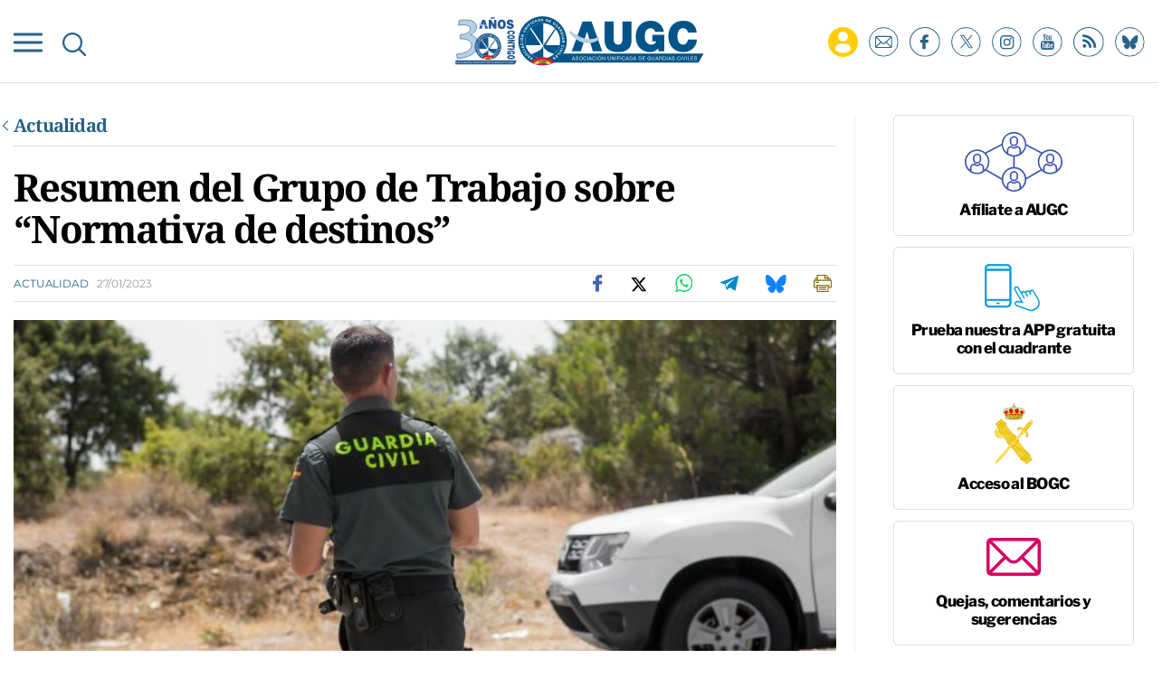

--- FILE ---
content_type: text/html; charset=UTF-8
request_url: https://www.augc.org/actualidad/resumen-grupo-trabajo-sobre-normativa-destinos_21683_102.html
body_size: 24545
content:
	
	
<!DOCTYPE html>
<html lang="es">
<head>
    <meta charset="utf-8"/>

                        <title>Resumen del Grupo de Trabajo sobre “Normativa de destinos”</title>
            <meta name="description" content=""/>
            <link rel="canonical" href="https://www.augc.org/actualidad/resumen-grupo-trabajo-sobre-normativa-destinos_21683_102.html" />
            <meta property="og:title" content="Resumen del Grupo de Trabajo sobre “Normativa de destinos”"/>
                <meta property="og:url" content="http://www.augc.org/actualidad/resumen-grupo-trabajo-sobre-normativa-destinos_21683_102.html"/>
        <meta property="og:description" content=""/>
        <meta property="og:image" content="https://www.augc.org/uploads/s1/94/14/8/gc.jpeg"/>
        <meta property="og:image:width" content="661" />
        <meta property="og:image:height" content="382" />
        <meta property="og:type" content="website"/>
    
    <meta property="og:site_name" content="Asociación Unificada de Guardias Civiles"/>

        <meta name="twitter:card" content="summary_large_image"/>
    <meta name="twitter:url" content="http://www.augc.org/actualidad/resumen-grupo-trabajo-sobre-normativa-destinos_21683_102.html"/>
    <meta name="twitter:title" content="Resumen del Grupo de Trabajo sobre “Normativa de destinos” - Asociación Unificada de Guardias Civiles"/>
    <meta name="twitter:description" content=""/>
    <meta name="twitter:image" content="https://www.augc.org/uploads/s1/94/14/8/gc.jpeg"/>
    
    <link rel="shortcut icon" type="image/png" href="/favicon.ico"/>

    <meta name="viewport" content="width=device-width, initial-scale=1.0, user-scalable=no, maximum-scale=1" />

    <script data-schema="Organization" type="application/ld+json">
        {"name":"AUGC","url":"https://www.augc.org","logo":"https://www.augc.org/uploads/static/augc/logos/AUGC-snippet-logo.png","sameAs":["https://www.facebook.com/AsociacionUnificadaGuardiasCiviles","https://twitter.com/AUGC_COMUNICA","https://www.instagram.com/augc_guardiacivil/","https://www.youtube.com/user/AUGuardiasCiviles"],"@type":"Organization","@context":"http://schema.org"}
    </script>

            <link rel="amphtml" href="http://www.augc.org/actualidad/resumen-grupo-trabajo-sobre-normativa-destinos_21683_102_amp.html"/>
                <script type="didomi/javascript" data-purposes="cookies" src="https://www.google.com/recaptcha/api.js" async defer></script>
    
    <script type="text/javascript">window.gdprAppliesGlobally=true;(function(){function n(e){if(!window.frames[e]){if(document.body&&document.body.firstChild){var t=document.body;var r=document.createElement("iframe");r.style.display="none";r.name=e;r.title=e;t.insertBefore(r,t.firstChild)}else{setTimeout(function(){n(e)},5)}}}function e(r,a,o,c,s){function e(e,t,r,n){if(typeof r!=="function"){return}if(!window[a]){window[a]=[]}var i=false;if(s){i=s(e,n,r)}if(!i){window[a].push({command:e,version:t,callback:r,parameter:n})}}e.stub=true;e.stubVersion=2;function t(n){if(!window[r]||window[r].stub!==true){return}if(!n.data){return}var i=typeof n.data==="string";var e;try{e=i?JSON.parse(n.data):n.data}catch(t){return}if(e[o]){var a=e[o];window[r](a.command,a.version,function(e,t){var r={};r[c]={returnValue:e,success:t,callId:a.callId};n.source.postMessage(i?JSON.stringify(r):r,"*")},a.parameter)}}if(typeof window[r]!=="function"){window[r]=e;if(window.addEventListener){window.addEventListener("message",t,false)}else{window.attachEvent("onmessage",t)}}}e("__tcfapi","__tcfapiBuffer","__tcfapiCall","__tcfapiReturn");n("__tcfapiLocator");(function(e,t){var r=document.createElement("link");r.rel="preconnect";r.as="script";var n=document.createElement("link");n.rel="dns-prefetch";n.as="script";var i=document.createElement("link");i.rel="preload";i.as="script";var a=document.createElement("script");a.id="spcloader";a.type="text/javascript";a["async"]=true;a.charset="utf-8";var o="https://sdk.privacy-center.org/"+e+"/loader.js?target_type=notice&target="+t;if(window.didomiConfig&&window.didomiConfig.user){var c=window.didomiConfig.user;var s=c.country;var d=c.region;if(s){o=o+"&country="+s;if(d){o=o+"&region="+d}}}r.href="https://sdk.privacy-center.org/";n.href="https://sdk.privacy-center.org/";i.href=o;a.src=o;var f=document.getElementsByTagName("script")[0];f.parentNode.insertBefore(r,f);f.parentNode.insertBefore(n,f);f.parentNode.insertBefore(i,f);f.parentNode.insertBefore(a,f)})("cdc07f59-7dab-4bcf-b3a2-8aa883aa2684","6WZhntjP")})();</script>
    
    
    <script>
        function getCookie( c_name ) 
        {
            var name = c_name + "=";
            var ca = document.cookie.split(';');
            for(var i=0; i<ca.length; i++) {
                var c = ca[i];
                while (c.charAt(0)==' ') { c = c.substring(1);
                }
                if (c.indexOf(name) != -1) { return c.substring(name.length, c.length);
                }
            }
            return '';
        }
    </script>
    
    


    <!-- Adserver scripts -->
    <!-- /Adserver scripts -->

    
    <!-- Begin comScore Tag -->
    <!-- End comScore Tag -->

    <!-- Google Analytics -->
        <script type="didomi/javascript" data-purposes="cookies,measure_content_performance" async src="https://www.googletagmanager.com/gtag/js?id=G-8TQ8WJXE6Z"></script>
    <script type="didomi/javascript" data-purposes="cookies,measure_content_performance">
    if (getCookie("acceptCookies") !== "1"){
        window.dataLayer = window.dataLayer || [];
        function gtag(){dataLayer.push(arguments);}
        gtag('js', new Date());
              gtag('config', 'UA-36254575-1', {
        'page_title': 'Resumen del Grupo de Trabajo sobre “Normativa de destinos”',
        'custom_map': {
            'dimension1': 'tagId',
            'dimension2': 'categoryId',
            'dimension3': 'entityType',
            'dimension4': 'subType',
            'dimension6': 'id',
            'dimension7': 'tagTitle',
            'dimension8': 'categoryTitle',
            'dimension9': 'authorId',
            'dimension10': 'authorTitle',
            'dimension11': 'userId',
            'dimension12': 'userTitle',
            'dimension13': 'subSite',
            'metric1': 'scrollDepth',
            'metric2': 'facebookClick',
            'metric3': 'twitterClick',
            'metric4': 'googleClick',
            'metric5': 'whatsappClick'
        },
        'dimension1': '166',
        'dimension2': '11831',
        'dimension3': '102',
        'dimension4': '1',
        'dimension6': '21683',
        'dimension7': 'Guardia Civil',
        'dimension8': 'Actualidad',
        'dimension9': '',
        'dimension10': '',
        'dimension11': '15',
        'dimension12': 'D.M',
        'dimension13': '1'
    });
          gtag('config', 'G-8TQ8WJXE6Z');

    }
    </script>
        <!-- Google Analytics -->

    
    
    <script type="didomi/javascript" data-purposes="cookies" src="https://cdn.onesignal.com/sdks/OneSignalSDK.js" async=""></script>
    <script type="didomi/javascript" data-purposes="cookies">
    if (getCookie("acceptCookies") !== "1"){
        var OneSignal = window.OneSignal || [];
          OneSignal.push(function() {
            OneSignal.init({
              appId: "e13f31b7-118a-4432-88a1-f16166e24410",
            });
          });
    }
      
    </script>

		
	<link rel="stylesheet" href="/css/c142d53.css?v=676136bd32122" />

	</head>
<body itemscope itemtype="http://schema.org/WebPage"     class="article category-11831">
<div class="page">
    <div class="cscontent">
                <div class="row row-top">
    <div class="col-xs-12 col-sm-12 col-md-12 col-lg-12"><div class="csl-inner csl-hot">
    
        <header id="header" class="mainheader is-reduced">
        
        <div class="mainheader__container">
            <div class="mainheader__preheader preheader">
                <div class="container">
                    <div class="preheader__wrapper">
                        <p class="preheader__calendar">
                            <time class="preheader__date"></time>
                        </p>
                        <div class="preheader__subwrapper">
                            <p class="preheader__mail">
                                <a href="#subscribe">ALTA NEWSLETTER</a>
                            </p>
                            <p class="preheader__join">
                                <a href="/afiliate.html">AFÍLIATE</a>
                            </p>
                        </div>
                    </div>
                </div>
            </div>
            <div class="container">
                <div class="mainheader__wrapper">
                    <div class="burguer-menu" v-on:click="toggleNav" v-bind:class="{ 'is-active': isCloseBurguer}">
                        <div class="burguer-menu__box">
                            <div class="burguer-menu__inner"></div>
                        </div>
                    </div>
                    <div class="mainheader__searchbutton" v-on:click="toggleSearch">
                        <img class="mainheader__searchimg"
                             src="/uploads/static/augc/icons/ico-search-blue.svg"
                             alt="">
                    </div>
                    <form class="mainheader__search mainsearch" v-bind:class="{ 'is-open': searchOpened}"
                          action="/buscador.html">
                        <input type="search" ref="search01" class="mainsearch__input" placeholder="Buscar"
                               name="search">
                        <button type="submit" class="mainsearch__send"></button>
                        <div class="mainsearch__close" v-on:click="toggleSearch"></div>
                    </form>

                                            <div class="mainheader__logo mainlogo">
                                                <a class="mainlogo__link"
                               href="/"
                               title="Asociación Unificada de Guardias Civiles">
                                <img class="mainlogo__img"
                                     src="/uploads/static/augc/logos/mainlogo.svg"
                                     alt="Logo AUGC"
                                     title="Asociación Unificada de Guardias Civiles"/>
                            </a>
                                            </div>
                    
                    <div class="mainheader__social mainsocial" data-add-is-logged >
                        <div class="private-zone private-add-load-element" data-id="privatezone-menu" data-action="/_call?controller=ComitiumSuite%5CBundle%5CCSBundle%5CWidgets%5CHeader%5CController%5CWidgetController&amp;action=renderLoggedContent&amp;_parameters=rmRloz4pLnBBZclZn6vrMflTMwNDVvDw7fc1BKLtj0fPEAi1R5nw0G7IwFpeiFrw8TFC2I24YaK96wsShUsQ%252BweEaPVANjqPULurEyySAe7bL9rjnwMgdL6V2ccsVjXlhwI69t%252B0jqy7xV5y3jPKTpbBKen8RkByzIT5H7xR5ZhjTBq5kY8UhL%252FJmhnON0JSnQzoCsOwp1p47BkWU12d3e2MIW95D%252BdBa2jw94fb6EukJdyuaW7BLVAoMheePmjQD4YNC3vXy7b56K5GYJf448do6vaOb8X70D6MqYbapDmO9XU%252BIXOt8altzTdoXNiA3ZUIMoglQ14vz%252FzGWqzqHqh1w%252F4o21jvMlvudyEa1Xbs5g7yNj1G3cpt%252BCVkHV63V6Lnlj8tI%252BlIIjmVtwp7WcadtM8D8PLHbu5Izd79bwUXRj1R2%252FYNy%252BZ50hMqUM8iRVe4Vncih3hUwh7Nfo3jdPCLOFUUuWg6Q2S%252Bo1nkRkKiawAdnVZRfHKdspvThpeQlKrM4vVaLAnq%252FMNLmUeTo3gXIJKM7SQ%252BtFXUB9OoP3wrY3vXgvreKTWIIC5N733uloYeapRDkRLsb%252BntRD4VhiXfyJkYX1nV2l06TIBbtpHQ3wG27MWWVzTnYkzj%252BDNbLqRnlKwi6%252FHhv%252FUFzReOLKY6y3xPnY3tW4jXr3XD23cUHjkp2E5NQtHsgIcgJCUBwKo%252Bd%252B2roXz8TGuEAyMW5gBqxJ8CT%252FYtlW%252Fj4qtVDPlGDSpvNPLcT5ag1Q4qIMuEsl0r3Hmn4yf%252Banbem5c2%252Fn2jFmwnyjacaM0CNt2InRUa0lbvyI%252BqJwGnMctrQx9MXY25Hc3De4cKOf1HPSANun%252BSzeBbW8vvOkh4KeqtOJdbSKeqnhC7nHvK6u8rBB9b%252BObK4TGrnWLfxmVzpypogCOsgSBUORybyIaNGUJeQZ79UumJ0KOKcbGaQoEDWAGt2SzbaUyhGWAZw5FVW6E2KixoQkNs2YJFMOMzDNSD%252FxKjGhknwrKgWfqKMDwrmr633yGd58oX9h%252BftQRj9NttqvD3F78K%252F1XuTwkuDPBvw9xt0KIzasA0EfQMigvSEkiLWN4KmykoqLTOFoICOblx3n724eHTZjBYBoNn%252Bsg4eiecUrPlPiH9OBXBE7hhILdldnvSmf7NgjIavNFmtIDenEHN2xky3Mt9aEhqHGwL%252B4Pg6WM9spt%252FmusMFuSgcXCN8ljFIXD2mEpHvJAp2GsvhwL76NBuNSDxZrmGvsyzAjrpct5xsRz7IGCCvhTZ2m2HxvHfNl1A1XV32TQK36P3Hq1w8Hc2J33ZK%252BtLZPo3SkejB%252FfIerumR9Y7iDpfC3fy4gJNjS8nLRVpSduHAenYo2DHIKo5Jt%252FXc1q36LIQ3H%252Fm0vmn%252Bcvmu%252BDBlpj6%252F3khhxB%252BkPVM0sZUIyOycjmIQa0%252FTQHaOKCJrVkFcdtYGRuRoU0PVrMH6L4oi1W%252FGUwRg6g5ILwUo4ZtXkoTq0dh79Q1IdOq8Q4YV64JTeJbxC8pxb9pBhathc55J1%252BNUIN%252BmxFAbhDAPCcoF8af9MI7xg%253D%253D">
                            <a href="/zona-privada.html" class="private-zone__link" title=""></a>                        </div>
                        <ul class="mainsocial__list">
                            <li class="mainsocial__item is-display-onreduced">
                                <a href="#subscribe"
                                   title="Suscríbete a nuestro newsletter"
                                   class="mainsocial__link" rel="noreferrer noopener nofollow">
                                    <img src="/uploads/static/augc/icons/ico-newsletter.svg"
                                         alt="Suscríbete a nuestro newsletter"
                                         class="mainsocial__img">
                                </a>
                            </li>
                            <li class="mainsocial__item">
                                <a target="_blank"
                                   href="https://www.facebook.com/AsociacionUnificadaGuardiasCiviles"
                                   title="Síguenos en Facebook"
                                   class="mainsocial__link" rel="noreferrer noopener nofollow">
                                    <img src="/uploads/static/augc/icons/ico-fb.svg"
                                         alt="Síguenos en Facebook"
                                         class="mainsocial__img">
                                </a>
                            </li>
                            <li class="mainsocial__item">
                                <a target="_blank"
                                   href="https://x.com/AUGC_COMUNICA"
                                   title="Síguenos en X"
                                   class="mainsocial__link" rel="noreferrer noopener nofollow">
                                    <img src="/uploads/static/augc/icons/ico-x-blue.svg"
                                         alt="Síguenos en X"
                                         class="mainsocial__img">
                                </a>
                            </li>
                            <li class="mainsocial__item">
                                <a target="_blank"
                                   href="https://www.instagram.com/augc_guardiacivil"
                                   title="Síguenos en Instagram"
                                   class="mainsocial__link" rel="noreferrer noopener nofollow">
                                    <img src="/uploads/static/augc/icons/ico-instagram.svg"
                                         alt="Síguenos en Instagram"
                                         class="mainsocial__img">
                                </a>
                            </li>
                            <li class="mainsocial__item">
                                <a target="_blank"
                                   href="https://www.youtube.com/user/AUGuardiasCiviles"
                                   title="Síguenos en Youtube"
                                   class="mainsocial__link" rel="noreferrer noopener nofollow">
                                    <img src="/uploads/static/augc/icons/ico-yt.svg"
                                         alt="Síguenos en Youtube"
                                         class="mainsocial__img">
                                </a>
                            </li>
                            <li class="mainsocial__item">
                                <a target="_blank"
                                   href="/uploads/feeds/feed_augc_es.xml"
                                   title="Síguenos en RSS"
                                   class="mainsocial__link" rel="noreferrer noopener nofollow">
                                    <img src="/uploads/static/augc/icons/ico-rss.svg"
                                         alt="Síguenos en RSS"
                                         class="mainsocial__img">
                                </a>
                            </li>
                             <li class="mainsocial__item">
                                <a target="_blank"
                                   href="https://bsky.app/profile/augc.org"
                                   title="Suscríbete a Bluesky"
                                   class="mainsocial__link" rel="noreferrer noopener nofollow">
                                    <img src="/uploads/static/augc/icons/ico-bluesky-blue.svg"
                                         alt="Suscríbete a Bluesky"
                                         class="mainsocial__img">
                                </a>
                            </li>
                        </ul>
                    </div>
                                                                                                    </div>
            </div>


        <div class="mainheader__menu" v-show="navOpened || !isReduced" v-bind:class="{ 'is-open': navOpened }">
            <div class="container">
                <form action="/buscador.html" class="mobile-search">
                    <input type="search"
                           placeholder="Buscar"
                           class="mobile-search__input" name="search">
                    <button type="submit" class="mobile-search__send"></button>
                </form>

                                                    

    <nav class="mainmenu__nav">
        <ul class="mainmenu">
                                                                            <li class="mainmenu__item"
                    >
                    <p class="mainmenu__text">
                            <a  href="/zona-privada.html" title="Zona Privada" class="mainmenu__link" rel="follow">Zona Privada</a>
                    </p>
                                    </li>
                                                                            <li class="mainmenu__item"
                    >
                    <p class="mainmenu__text">
                            <a  href="/afiliate.html" title="Afíliate" class="mainmenu__link" rel="follow">Afíliate</a>
                    </p>
                                    </li>
                                                                            <li class="mainmenu__item"
                    >
                    <p class="mainmenu__text">
                            <a  href="/quienes-somos.html" title="Quiénes somos" class="mainmenu__link" rel="follow">Quiénes somos</a>
                    </p>
                                    </li>
                                                                            <li class="mainmenu__item"
                    >
                    <p class="mainmenu__text">
                            <a  href="/propuestas.html" title="Propuestas al consejo" class="mainmenu__link" rel="follow">Propuestas al consejo</a>
                    </p>
                                    </li>
                                                                            <li class="mainmenu__item has-submenu"
                    >
                    <p class="mainmenu__text">
                            <a  href="/descargas.html" title="Descargas" class="mainmenu__link" rel="nofollow">Descargas</a>
                    </p>
                                            <ul class="mainmenu__submenu" >
                                                                                            <li class="mainmenu__submenu-item"                                     >
                                    <p class="mainmenu__text">
                                            <a  href="https://convenios.augc.org/" title="Ofertas y convenios" class="mainmenu__link" rel="nofollow">Ofertas y convenios</a>
                                    </p>
                                                                    </li>
                                                                                            <li class="mainmenu__submenu-item"                                     >
                                    <p class="mainmenu__text">
                                            <a  href="/descargas.html?type=20002" title="Boletín informativo" class="mainmenu__link" rel="nofollow">Boletín informativo</a>
                                    </p>
                                                                    </li>
                                                                                            <li class="mainmenu__submenu-item"                                     >
                                    <p class="mainmenu__text">
                                            <a  href="/descargas.html?type=20001" title="Instancias" class="mainmenu__link" rel="nofollow">Instancias</a>
                                    </p>
                                                                    </li>
                                                                                            <li class="mainmenu__submenu-item"                                     >
                                    <p class="mainmenu__text">
                                            <a  href="/descargas.html?type=20000" title="Legislación" class="mainmenu__link" rel="nofollow">Legislación</a>
                                    </p>
                                                                    </li>
                                                    </ul>
                                    </li>
                                                                            <li class="mainmenu__item"
                    >
                    <p class="mainmenu__text">
                            <a  href="/delegaciones.html" title="Delegaciones" class="mainmenu__link" rel="follow">Delegaciones</a>
                    </p>
                                    </li>
                                                                            <li class="mainmenu__item"
                    >
                    <p class="mainmenu__text">
                            <a  href="/actualidad" title="Noticias" class="mainmenu__link" rel="follow">Noticias</a>
                    </p>
                                    </li>
                                                                            <li class="mainmenu__item is-private-zone"
                    >
                    <p class="mainmenu__text">
                            <a  href="/" title="Inicio" class="mainmenu__link" rel="follow">Inicio</a>
                    </p>
                                    </li>
                    </ul>
            </nav>
                
            </div>
        </div>
        </div>
    </header>
    <script>
        document.addEventListener("DOMContentLoaded", function () {
            var dt = new Date();
            var options = {
                hour12: false,
                weekday: 'long',
                year: 'numeric',
                month: 'long',
                day: '2-digit',
            };
            var template = dt.toLocaleString('es-ES', options).toUpperCase();
            template = template.replace(",", "");
            $('.preheader__date').html(template);
        });
    </script>
    </div></div>
</div>
<div class="row row-fullpage">
    <div class="col-xs-12 col-sm-12 col-md-12 col-lg-12"><div class="csl-inner csl-hot"><script async src="https://pagead2.googlesyndication.com/pagead/js/adsbygoogle.js?client=ca-pub-8191022223702672" crossorigin="anonymous"></script></div></div>
</div>
<div class="container">
    <div class="row row-content">
        <div class="col-xs-12 col-sm-12 col-lg-9 col-md-9"><div class="csl-inner csl-hot">
<article class="mainarticle">
            

        <div class="back-title">
        <div class="back-title__title">
            
                <a  href="https://www.augc.org/actualidad" title="Actualidad" class="back-title__link">Actualidad</a>
        </div>
    </div>
    
        <h1 class="mainarticle__title">Resumen del Grupo de Trabajo sobre “Normativa de destinos”</h1>


        <div class="mainarticle__author">
            </div>
    <div class="mainarticle__wrapper">
        <p class="mainarticle__category">
                            
                    <a  href="https://www.augc.org/actualidad" title="Actualidad" class="mainarticle__catlink">Actualidad</a>
                        <time class="mainarticle__date">27/01/2023</time>
        </p>

            <ul class="mainarticle__share">
        <li class="mainarticle__shareitem">
            <a class="mainarticle__sharelink" href="https://www.facebook.com/sharer/sharer.php?u=https://www.augc.org/actualidad/resumen-grupo-trabajo-sobre-normativa-destinos_21683_102.html" target="_blank" title="Facebook" rel="nofollow">
                <img src="/uploads/static/augc/icons/share-fb.svg" alt="" class="mainarticle__shareimg">
            </a>
        </li>

        <li class="mainarticle__shareitem">
            <a class="mainarticle__sharelink" href="https://twitter.com/intent/tweet?text=Resumen del Grupo de Trabajo sobre “Normativa de destinos” via%20%40AUGC_COMUNICA%3A&url=https%3A%2F%2Fwww.augc.org%2Factualidad%2Fresumen-grupo-trabajo-sobre-normativa-destinos_21683_102.html" target="_blank" title="X" rel="noreferrer noopener nofollow">
                <img src="/uploads/static/augc/icons/share-x.svg" alt="" class="mainarticle__shareimg">
            </a>
        </li>

        <li class="mainarticle__shareitem is-desktop">
            <a class="mainarticle__sharelink" href="https://web.whatsapp.com/send?text=Resumen del Grupo de Trabajo sobre “Normativa de destinos” https://www.augc.org/actualidad/resumen-grupo-trabajo-sobre-normativa-destinos_21683_102.html" data-action="share/whatsapp/share" target="_blank" rel="noreferrer noopener nofollow">
                <img src="/uploads/static/augc/icons/share-whtspp.svg" alt="" class="mainarticle__shareimg">
            </a>
        </li>
        <li class="mainarticle__shareitem is-mobile">
            <a class="mainarticle__sharelink" href="https://api.whatsapp.com/send?text=Resumen del Grupo de Trabajo sobre “Normativa de destinos” https://www.augc.org/actualidad/resumen-grupo-trabajo-sobre-normativa-destinos_21683_102.html" data-action="share/whatsapp/share" target="_blank" rel="noreferrer noopener nofollow">
                <img src="/uploads/static/augc/icons/share-whtspp.svg" alt="" class="mainarticle__shareimg">
            </a>
        </li>

        <li class="mainarticle__shareitem is-desktop">
            <a class="mainarticle__sharelink" href="https://web.telegram.org/#/im?tgaddr=tg://msg_url?url=https://www.augc.org/actualidad/resumen-grupo-trabajo-sobre-normativa-destinos_21683_102.html&text=Resumen del Grupo de Trabajo sobre “Normativa de destinos”" target="_blank" rel="noreferrer noopener nofollow">
                <img src="/uploads/static/augc/icons/share-telegram.svg" alt="" class="magazine-viewer__shareimg loading">
            </a>
        </li>
        <li class="mainarticle__shareitem is-mobile">
            <a class="mainarticle__sharelink" href="https://t.me/share/url?url=https://www.augc.org/actualidad/resumen-grupo-trabajo-sobre-normativa-destinos_21683_102.html&text=Resumen del Grupo de Trabajo sobre “Normativa de destinos”" target="_blank" rel="noreferrer noopener nofollow">
                <img src="/uploads/static/augc/icons/share-telegram.svg" alt="" class="mainarticle__shareimg">
            </a>
        </li>

        <li class="mainarticle__shareitem">
            <a class="mainarticle__sharelink" href="https://bsky.app/intent/compose?text=Resumen%20del%20Grupo%20de%20Trabajo%20sobre%20%E2%80%9CNormativa%20de%20destinos%E2%80%9D%20https%3A%2F%2Fwww.augc.org%2Factualidad%2Fresumen-grupo-trabajo-sobre-normativa-destinos_21683_102.html" target="_blank" title="Bluesky" rel="noreferrer noopener nofollow">
                <img src="/uploads/static/augc/icons/share-bluesky.svg" alt="Compartir en Bluesky" class="mainarticle__shareimg">
            </a>
        </li>

        <li class="mainarticle__shareitem">
            <a class="mainarticle__sharelink" href="javascript:window.print()" title="Imprimir noticia">
                <img src="/uploads/static/augc/icons/share-printer.svg" alt="" class="mainarticle__shareimg">
            </a>
        </li>
    </ul>

    </div>


    <div class="mainarticle__main-media">
            <figure class="mainarticle__fig">
                
    
    
    
    
                
    <picture >
                                                    <source data-srcset="https://www.augc.org/uploads/s1/94/14/1/gc_2_400x240.jpeg" media="(max-width:767px)" />
                                
        
                    <img data-src="https://www.augc.org/uploads/s1/94/14/0/gc.jpeg" alt="" title=""  class="mainarticle__img" />
            </picture>


            <figcaption class="mainarticle__cap"></figcaption>
        </figure>
    
    
    </div>

    
            
            
<div class="mainarticle__body">
    <p style="text-align: justify;">El Grupo de Trabajo &ldquo;Normativa de Destinos&rdquo; se celebr&oacute; durante la ma&ntilde;ana de ayer y se nos traslad&oacute; la intenci&oacute;n que tiene la Administraci&oacute;n de realizar modificaciones. Por el momento no hay un texto normativo a debatir, lo que ha provocado que la participaci&oacute;n de las Asociaciones Profesionales quedase muy limitada ante la falta del documento. El<strong> pr&oacute;ximo Grupo de Trabajo se celebrar&aacute; el d&iacute;a 3 de febrero, donde esperamos contar con un texto sobre el que poder trabajar</strong>.&nbsp;<em>[Habr&aacute; una ampliaci&oacute;n cuando faciliten el borrador.]</em></p>

<p style="text-align: justify;">Los cambios comunicados que est&aacute;n bajo estudio son los siguientes:&nbsp;</p>

<h3 style="text-align: justify;">Preferentes&nbsp;</h3>

<p style="text-align: justify;"><em>Hay tener en consideraci&oacute;n que los a&ntilde;os indicados son una referencia y est&aacute;n pendientes de concretar.</em></p>

<p style="text-align: justify;"><u>UEI: Cinco a&ntilde;os.</u></p>

<p style="text-align: justify;"><u>Islas Baleares: Cinco a&ntilde;os (preferente absoluto nacional)</u>.</p>

<p><span style="text-align: justify;">A la espera de recibir el documento, la Direcci&oacute;n ha anunciado su intenci&oacute;n de que este preferente sea para todos los destinados en las Islas y para cualquier destino, independientemente de si poseen o no pabell&oacute;n adjudicado.&nbsp;</span></p>

<p style="text-align: justify;"><u>Zonas Demogr&aacute;ficamente Desfavorecidas / baja demanda: Cuatro a&ntilde;os, preferente absoluto provincial mas cuatro puntos en concurso de m&eacute;ritos.</u></p>

<p style="text-align: justify;">Se entender&aacute; por <b>Zonas Demogr&aacute;ficamente Desfavorecidas aquellas que tengan una poblaci&oacute;n inferior a 12 habitantes por kil&oacute;metro cuadrado</b>. En cuanto a la baja demanda se podr&aacute; comprobar con el texto las solicitudes recibidas en las &uacute;ltimas convocatorias anunciadas. <strong>No est&aacute; previsto preferente espec&iacute;fico en Catalu&ntilde;a, salvo que les afecte alguno de ellos por zona demogr&aacute;ficamente desfavorecida</strong>.</p>

<p style="text-align: justify;">A la espera de la documentaci&oacute;n, parece que&nbsp;se busca una estabilidad en las Unidades escogidas. Es algo que vemos complicado, pues otras Unidades podr&aacute;n pedir la misma consideraci&oacute;n en el momento que se den id&eacute;nticas circunstancias.</p>

<p style="text-align: justify;">No podemos posicionarnos de modo claro sin la documentaci&oacute;n necesaria, pero s&iacute; expusimos en el Grupo de Trabajo que <b>nos preocupa que la Direcci&oacute;n General no asuma costes</b> &ndash;subida de CES, insularidad, aumento de los d&iacute;as de vacaciones&ndash; <b>y lo solucione creando cada vez m&aacute;s preferentes</b>. Esto que sale gratis a la Administraci&oacute;n lo pagan los agentes, que quedan estancados en destinos por la imposibilidad de pasar destinado sin preferente. Tambi&eacute;n es motivo de preocupaci&oacute;n que la Administraci&oacute;n quiera <strong>mantener a los compa&ntilde;eros en los cuarteles inoperativos situados poblaciones muy reducidas</strong>. Las dependencias est&aacute;n cerradas la mitad del tiempo, pero vemos que el Gobierno no ha tenido reparo en suprimir colegios e incluso centros m&eacute;dicos.</p>

<h3 style="text-align: justify;">Vacantes para el personal en reserva</h3>

<p style="text-align: justify;">El personal en activo podr&aacute; peticionar vacante en reserva y si se le adjudica pasar&aacute; a esta situaci&oacute;n <b>sin necesidad de cumplir el a&ntilde;o</b>. As&iacute; se quitar&iacute;a la incertidumbre de aquellos compa&ntilde;eros que quieren pasar a reserva con destino pero no dan el paso ante la imposibilidad de regresar a activo y sin asignaci&oacute;n de vacante. Se nos ha informado sobre la <b>imposici&oacute;n de l&iacute;mites para que no se puedan peticionar varias vacantes al mismo tiempo</b>.</p>

<p style="text-align: justify;">En el mismo sentido se estudiar&aacute; la posibilidad de poder solicitar vacantes en reserva cuando se est&aacute; en activo <b>habiendo presentado la solicitud de continuar en servicio activo</b>.</p>

<p style="text-align: justify;">Valoramos muy positivamente este cambio, todos conocemos compa&ntilde;eros que se fueron a la reserva con la promesa de una vacante que finalmente no se adjudic&oacute; y se qued&oacute; en esta situaci&oacute;n sin destino y sin la posibilidad de volver al servicio&nbsp;activo.</p>

<h3>Fichas de concurso de m&eacute;ritos</h3>

<p style="text-align: justify;">Desde la Direcci&oacute;n General han expresado claramente que <b>no pretenden abrir la posibilidad de incluir nuevas titulaciones</b>. La intenci&oacute;n es crear cambios de fichas en las siguientes:</p>

<ul>
	<li style="text-align: justify;">Piloto de drones: Se incluir&aacute; la nueva titulaci&oacute;n. Es una petici&oacute;n expresa de la Comisi&oacute;n de Fiscal y Fronteras de la Asociaci&oacute;n Unificada de Guardias Civiles.</li>
	<li>Tr&aacute;fico: Se crear&aacute; nueva ficha de suboficial motorista, al objeto de tener fichas separadas de motoristas. Se solventar&iacute;a el problema de puntuaci&oacute;n detectada por la Comisi&oacute;n de Tr&aacute;fico de AUGC.</li>
	<li>Se crear&aacute;n nuevas fichas para nuevas Unidades. Por ejemplo, aquellas con motivo de las normas que fomenten el deporte en la Guardia Civil.</li>
</ul>

<p style="text-align: justify;">Esto supondr&aacute; que quien tenga las dos titulaciones tendr&aacute; puntuaci&oacute;n en ambos apartados, pero es <b>importante recalcar que las titulaciones antiguas tienen fecha de caducidad en 2025</b>, tal y como establece la normativa europea.</p>

<p style="text-align: justify;">Actualmente ya est&aacute; incluida la nueva titulaci&oacute;n en el registro de actividades formativas de inter&eacute;s, por lo que <b>ya se pueden anotar como m&eacute;ritos</b>. Estamos a la espera de que aclaren si quienes lo solicitaron y se les deneg&oacute;, al no estar todav&iacute;a en el registro, tendr&aacute;n que volver a realizar la solicitud o se efectuar&aacute; de oficio.</p>

<h3 style="text-align: justify;">Ampliaci&oacute;n de la tabla de unidades que no puede ocupar el personal apto con limitaciones</h3>

<p style="text-align: justify;">El cambio que afectar&iacute;a al Anexo 1&ordm; de la Orden General n&uacute;mero 4 de 2018, por la que se desarrolla la estructura y el contenido de la Relaci&oacute;n de Puestos Org&aacute;nicos de las Unidades de la Guardia Civil es una forma de cerrar las puertas, todav&iacute;a m&aacute;s, al personal apto con limitaciones. <b>La Direcci&oacute;n pretende ampliar las Unidades que no podr&aacute;n ocupar estos compa&ntilde;eros, afectando principalmente a algunas de Fiscal y Fronteras</b>. Por el momento desconocemos cu&aacute;les ser&iacute;an.</p>

<p style="text-align: justify;">A la espera de ver el texto nos parece <b>vergonzoso que sigan recortando m&aacute;s, dejando sin posibilidades de ocupar destinos </b>a los agentes aptos con limitaciones. Los mantienen en activo sin ofrecerles un destino que puedan ocupar y esto origina que terminen <b>desterrados a cientos de kil&oacute;metros de casa en lugares que no llegan a incorporarse</b>.</p>

<p style="text-align: justify;">Suponemos que estos cambios afectar&aacute;n en el momento de publicarse la norma, pero esperamos indicaciones en el borrador.</p>

<h3>P&eacute;rdida de facultades profesionales</h3>

<p style="text-align: justify;">Existen pocos casos al a&ntilde;o, pero la p&eacute;rdida de facultades profesionales &ndash;por ejemplo por IPECGUCIs negativos&ndash;, supone no poder ejercer funciones propias del puesto de trabajo. Dado que <b>estas</b> <b>resoluciones no est&aacute;n volcadas en la normativa de destinos</b>, existen casos de personal que solicita una vacante y tras ser asignada e incorporarse no puede ejercer.</p>

<p style="text-align: justify;">Por ello, al igual que los compa&ntilde;eros aptos con limitaciones por p&eacute;rdidas de facultades psicof&iacute;sicas, se quiere regular una tabla de unidades que no pueden ocuparse seg&uacute;n las limitaciones profesionales.</p>

<p style="text-align: justify;">Como indicamos al principio, <b>estamos pendientes de un texto para poder hacer valoraciones y aportaciones</b>.</p>
</div>

    <script type="application/ld+json">{"@context":"http:\/\/schema.org","@type":"NewsArticle","mainEntityOfPage":{"@type":"WebPage","@id":"https:\/\/www.augc.org\/actualidad\/resumen-grupo-trabajo-sobre-normativa-destinos_21683_102.html"},"headline":"Resumen del Grupo de Trabajo sobre \u201cNormativa de destinos\u201d","image":{"@type":"ImageObject","url":"https:\/\/www.augc.org\/uploads\/s1\/94\/14\/0\/gc.jpeg","width":661,"height":382},"datePublished":"2023-01-27T13:55:00+0100","dateModified":"2023-01-27T13:57:27+0100","publisher":{"@type":"Organization","name":"AUGC","logo":{"@type":"ImageObject","url":"https:\/\/www.augc.org\/uploads\/static\/augc\/logos\/AUGC-snippet-logo.png","width":327,"height":60}},"description":"El Grupo de Trabajo \"Normativa de Destinos\" se celebr\u00f3 durante la ma\u00f1ana de ayer y se nos traslad\u00f3 la intenci\u00f3n que tiene la Administraci\u00f3n de realizar modificaciones. Por el momento no hay un texto normativo a debatir, lo que ha provocado que la participaci\u00f3n de las Asociaciones Profesionales quedase muy limitada ante la falta del documento. El pr\u00f3ximo Grupo de Trabajo se celebrar\u00e1 el d\u00eda 3 de febrero, donde esperamos contar con un texto sobre el que poder trabajar. [Habr\u00e1 una ampliaci\u00f3n cuando faciliten el borrador.] Los cambios comunicados que est\u00e1n bajo estudio son los siguientes: Preferentes Hay tener en consideraci\u00f3n que los a\u00f1os indicados son una referencia y est\u00e1n pendientes de concretar. UEI: Cinco a\u00f1os. Islas Baleares: Cinco a\u00f1os (preferente absoluto nacional). A la espera de recibir el documento, la Direcci\u00f3n ha anunciado su intenci\u00f3n de que este preferente sea para todos los destinados en las Islas y para cualquier destino, independientemente de si poseen o no pabell\u00f3n adjudicado. Zonas Demogr\u00e1ficamente Desfavorecidas \/ baja demanda: Cuatro a\u00f1os, preferente absoluto provincial mas cuatro puntos en concurso de m\u00e9ritos. Se entender\u00e1 por Zonas Demogr\u00e1ficamente Desfavorecidas aquellas que tengan una poblaci\u00f3n inferior a 12 habitantes por kil\u00f3metro cuadrado. En cuanto a la baja demanda se podr\u00e1 comprobar con el texto las solicitudes recibidas en las \u00faltimas convocatorias anunciadas. No est\u00e1 previsto preferente espec\u00edfico en Catalu\u00f1a, salvo que les afecte alguno de ellos por zona demogr\u00e1ficamente desfavorecida. A la espera de la documentaci\u00f3n, parece que se busca una estabilidad en las Unidades escogidas. Es algo que vemos complicado, pues otras Unidades podr\u00e1n pedir la misma consideraci\u00f3n en el momento que se den id\u00e9nticas circunstancias. No podemos posicionarnos de modo claro sin la documentaci\u00f3n necesaria, pero s\u00ed expusimos en el Grupo de Trabajo que nos preocupa que la Direcci\u00f3n General no asuma costes \u2013subida de CES, insularidad, aumento de los d\u00edas de vacaciones\u2013 y lo solucione creando cada vez m\u00e1s preferentes. Esto que sale gratis a la Administraci\u00f3n lo pagan los agentes, que quedan estancados en destinos por la imposibilidad de pasar destinado sin preferente. Tambi\u00e9n es motivo de preocupaci\u00f3n que la Administraci\u00f3n quiera mantener a los compa\u00f1eros en los cuarteles inoperativos situados poblaciones muy reducidas. Las dependencias est\u00e1n cerradas la mitad del tiempo, pero vemos que el Gobierno no ha tenido reparo en suprimir colegios e incluso centros m\u00e9dicos. Vacantes para el personal en reserva El personal en activo podr\u00e1 peticionar vacante en reserva y si se le adjudica pasar\u00e1 a esta situaci\u00f3n sin necesidad de cumplir el a\u00f1o. As\u00ed se quitar\u00eda la incertidumbre de aquellos compa\u00f1eros que quieren pasar a reserva con destino pero no dan el paso ante la imposibilidad de regresar a activo y sin asignaci\u00f3n de vacante. Se nos ha informado sobre la imposici\u00f3n de l\u00edmites para que no se puedan peticionar varias vacantes al mismo tiempo. En el mismo sentido se estudiar\u00e1 la posibilidad de poder solicitar vacantes en reserva cuando se est\u00e1 en activo habiendo presentado la solicitud de continuar en servicio activo. Valoramos muy positivamente este cambio, todos conocemos compa\u00f1eros que se fueron a la reserva con la promesa de una vacante que finalmente no se adjudic\u00f3 y se qued\u00f3 en esta situaci\u00f3n sin destino y sin la posibilidad de volver al servicio activo. Fichas de concurso de m\u00e9ritos Desde la Direcci\u00f3n General han expresado claramente que no pretenden abrir la posibilidad de incluir nuevas titulaciones. La intenci\u00f3n es crear cambios de fichas en las siguientes: Piloto de drones: Se incluir\u00e1 la nueva titulaci\u00f3n. Es una petici\u00f3n expresa de la Comisi\u00f3n de Fiscal y Fronteras de la Asociaci\u00f3n Unificada de Guardias Civiles. Tr\u00e1fico: Se crear\u00e1 nueva ficha de suboficial motorista, al objeto de tener fichas separadas de motoristas. Se solventar\u00eda el problema de puntuaci\u00f3n detectada por la Comisi\u00f3n de Tr\u00e1fico de AUGC. Se crear\u00e1n nuevas fichas para nuevas Unidades. Por ejemplo, aquellas con motivo de las normas que fomenten el deporte en la Guardia Civil. Esto supondr\u00e1 que quien tenga las dos titulaciones tendr\u00e1 puntuaci\u00f3n en ambos apartados, pero es importante recalcar que las titulaciones antiguas tienen fecha de caducidad en 2025, tal y como establece la normativa europea. Actualmente ya est\u00e1 incluida la nueva titulaci\u00f3n en el registro de actividades formativas de inter\u00e9s, por lo que ya se pueden anotar como m\u00e9ritos. Estamos a la espera de que aclaren si quienes lo solicitaron y se les deneg\u00f3, al no estar todav\u00eda en el registro, tendr\u00e1n que volver a realizar la solicitud o se efectuar\u00e1 de oficio. Ampliaci\u00f3n de la tabla de unidades que no puede ocupar el personal apto con limitaciones El cambio que afectar\u00eda al Anexo 1\u00ba de la Orden General n\u00famero 4 de 2018, por la que se desarrolla la estructura y el contenido de la Relaci\u00f3n de Puestos Org\u00e1nicos de las Unidades de la Guardia Civil es una forma de cerrar las puertas, todav\u00eda m\u00e1s, al personal apto con limitaciones. La Direcci\u00f3n pretende ampliar las Unidades que no podr\u00e1n ocupar estos compa\u00f1eros, afectando principalmente a algunas de Fiscal y Fronteras. Por el momento desconocemos cu\u00e1les ser\u00edan. A la espera de ver el texto nos parece vergonzoso que sigan recortando m\u00e1s, dejando sin posibilidades de ocupar destinos a los agentes aptos con limitaciones. Los mantienen en activo sin ofrecerles un destino que puedan ocupar y esto origina que terminen desterrados a cientos de kil\u00f3metros de casa en lugares que no llegan a incorporarse. Suponemos que estos cambios afectar\u00e1n en el momento de publicarse la norma, pero esperamos indicaciones en el borrador. P\u00e9rdida de facultades profesionales Existen pocos casos al a\u00f1o, pero la p\u00e9rdida de facultades profesionales \u2013por ejemplo por IPECGUCIs negativos\u2013, supone no poder ejercer funciones propias del puesto de trabajo. Dado que estas resoluciones no est\u00e1n volcadas en la normativa de destinos, existen casos de personal que solicita una vacante y tras ser asignada e incorporarse no puede ejercer. Por ello, al igual que los compa\u00f1eros aptos con limitaciones por p\u00e9rdidas de facultades psicof\u00edsicas, se quiere regular una tabla de unidades que no pueden ocuparse seg\u00fan las limitaciones profesionales. Como indicamos al principio, estamos pendientes de un texto para poder hacer valoraciones y aportaciones."}</script>
    
    
    
    
            <div class="category-list">
            <p class="category-list__title">Archivado en:</p>
            <ul class="category-list__list">
                                    <li class="category-list__item">
                        <p class="category-list__cat">
                            <a  href="https://www.augc.org/tag/guardia-civil" title="Guardia Civil" class="category-list__link">Guardia Civil</a>
                        </p>
                    </li>
                                    <li class="category-list__item">
                        <p class="category-list__cat">
                            <a  href="https://www.augc.org/tag/grupo-de-trabajo" title="Grupo de Trabajo" class="category-list__link">Grupo de Trabajo</a>
                        </p>
                    </li>
                                    <li class="category-list__item">
                        <p class="category-list__cat">
                            <a  href="https://www.augc.org/tag/normativa" title="Normativa" class="category-list__link">Normativa</a>
                        </p>
                    </li>
                                    <li class="category-list__item">
                        <p class="category-list__cat">
                            <a  href="https://www.augc.org/tag/destinos" title="Destinos" class="category-list__link">Destinos</a>
                        </p>
                    </li>
                                    <li class="category-list__item">
                        <p class="category-list__cat">
                            <a  href="https://www.augc.org/tag/direccion-general-guardia-civil" title="Dirección General de la Guardia Civil" class="category-list__link">Dirección General de la Guardia Civil</a>
                        </p>
                    </li>
                                    <li class="category-list__item">
                        <p class="category-list__cat">
                            <a  href="https://www.augc.org/tag/publicacion-vacantes" title="publicación vacantes" class="category-list__link">publicación vacantes</a>
                        </p>
                    </li>
                                    <li class="category-list__item">
                        <p class="category-list__cat">
                            <a  href="https://www.augc.org/tag/discriminacion" title="Discriminación" class="category-list__link">Discriminación</a>
                        </p>
                    </li>
                            </ul>
        </div>
    
        </article><div class="not-logged" data-lgin="/_call?controller=ComitiumSuite%5CBundle%5CCSBundle%5CWidgets%5CComments%5CController%5CWidgetController&amp;action=renderLoggedContent&amp;_parameters=rmRloz4pLnBBZclZn6vrMXC6uVKARN7TkG%252BnTJFy7d10yXuIqyZgGVm4QoSgh8oyhC7TVXpgzZuPtwGF3RmSclXNPjCjBl0ETLcvF%252BErqQkpnkSBKwE3eGGAXH3PvOdw65u6X9l9egsro0uGJWFmsElf%252ByD1gAmRpLshiCka2il%252B3Rgt7%252Bpqh39miTVKaSB43HUiwmj%252BjAdMmNtH6kG9rzo1v%252FObFdDZq688QpQSutlY96TWwJKfjG33RvuMOQybKFrN6EeOuDmLd1jx98Llb4Wng2bSDqC5cpbMTcCNpoICkVOh8w7%252BwuetPXFvJRgUsJQ5fNP1qzV%252BvMS9tKyhyfrIOvIm8YMf0uBnlwCfzOeMmKC1fBEzzM5lZNKJTb1p7YPXDDRJdwNKgLAfh%252Bg%252Fv0t9VLO%252FrGCm3fYxBZGtVUJGW%252BE9RNmOuAreP4kBqfydkVZkduJIBKfrgMRHYJdtS2FXvFsXomdr%252F2WUvqFzJ%252Bi6BFZOlsCIXOOxQC6wi7OIV03KnstzajxZS40AZrYnatFY%252FODVn%252Fh%252BbJpfqF%252BVdjvtSoNJ71B9X6nFgWT4jFld67coLa1bU3sZXdfWLAbUGxTk106RGzWUL39KFpRCDGc7sXprpJPZe8fp1ifRyuywWqi0aZZ80mua9TM5CGs2istBhECbAmEQnhwSOQebEzTwy%252FUKzhAlNtdTXmdUyBXfpuV8EPL1hFFmiZiiTCW6pdwJOQeEwt0PO2KKEwRUJhd9aMbgJhoDFLpoLg2KjpKB1zUmvpuVjjjS6XFyqvPybeQXPIVfyuuVBXrOufcetwJp4HVtx7H5%252BIrSoNO8egZTvlPBSE2xsWFQxTsVYBBcTd9ZVsjCQvf4PzS%252FOq2QYUaQaV8kJiCIV%252FKWPx%252B74D9AAAYnA%252B9O8Kgvm8ejQbzyHuKS5UTIudDoX5CVeLbR515sIb3eyFcLhsSGoYhEZ73YCSsp12N3V3QKgK1Ks8rQdnMbxpRIASfPBmVv%252BRXwBrkcGfn8qkXYP0vk7fCyeoIvtT2uRfoaWmXSPmjDcMdbpH5bulZ2ommcxWNCFiKJ%252B1WTDmpqRS8bG7xXzaQX%252BXNbc5PJVedS7KDMSB9dKWP5mQbSyvwznz2e%252BRhLTV9BP5ADNgX856HiqtKUKePrMhbAIFa%252FCaUVdTze8nzlxQ9gdmAAy0%252FQ7TNWAq0lbEhHd%252F23%252FWHXqjYH8qWu537p%252BGQCIbtR6Gy2BGmUZIVlXi7WwT2a%252Fv9hkMwxRCgzFiaWESnUeLS7FaCuXboze0gl7kt9pJ1HihdhLf96YZ8MyJ%252B2wfNfOJb6rY3Vx4wUKrSWd4to631TQU31ib289rpa4AGlE4Df%252FbDN%252B22V%252Fa%252BpWt90ECwQCjfGGEi%252FHj%252F4bekvHFRhd0uro6uIGQDHlKkbmmXMvUJh1gBsYcFmFFm%252Ban5A8tW%252BLFB9%252FGdnwk09%252FJopcEsdPIApVZcmcNqi%252FDfycVq1w9GMkj0abD4s88%252FVHQBeAuNKn%252Bv4wLG65dlL1ScWXK6WTVzILaexi%252BPxhBI3BXvW2%252Bx3Qk7sFYbbFLPScLEq0TPjelpDaHV6L4ZpLSWR6pf18PFjnesxIgn9EyE7OJ9AdfTAPQ5ls%252FlSBbq9M4n6e0LMsQPmasrwnXoBxXIZmgXy4x%252BO5fPfUZ5HktQRhVCIvhbAzgM8gNzpkLnktV3VveGwb6oeEioYzNItDuCx9df1EpFjtLKLxhFzXkA2M9vYww18W%252FcBIAcAH1jIXsZ8%252BBLlGRqnl522PqHIF8h%252FrMUlV%252BPYkcGxrHo3uN%252FPs0y9TE2GjODiLXn48dao%252BMAQn1s1eh1%252FvKd2zk4HbMISX2loVHPZIi3Spi3B5GuIwPcIdeXRmNsfldbxpx3kbeSoW5nj%252FsuI4WDf0iy%252FeuITGubQWBcycFhG8FAfnd90oLiACPyvNQgBLm2df1AcgzHLZmuecw2k9qrzNiohrKg1tE%252BseC9UH1bh7xQNH4HHYkjOQIg5KTqX2zIOiylBvmTn2GL49%252BxFCaTmNYxewpXFBp%252F3m4sI%252BHSEeAjDGQxCSZWQWXAk3Y06l7vJxs3%252BtjgQ%252F8TADoVPpJBBI5f0pJYEXUfkEjrKP4TnCXN968wTyyZbgjJZFpV23e3CdrQm9NRlD9bsskwfRBTdqS3ICiebppEp7KVTPMc128q2uFlNqPe8X6dMQZZjkg%252FKF50KEXzGrVyntDjj8ClWGmlIOYpnm%252BwYqO6dwKlMZs2Xx6fXMGH3AwLwMjVWH0yR5s7hR7g2YPUmYHMblxy%252B6iyRnyb5gvkWh73E3qlnixPs88t%252BChvNPiduZ9LpcQwSpbqwY6WftcrXa11jPZHoNgdWQuVeMUFSlXoBnrPko0AqFRrMA5xK5SjlixiDVGIdU4tpiy6ppvu5hmuQAGir28GOOGVala7x76Jz8Aw6MsxEEpmPvnX9PiUA3%252FgQP5Z%252B%252Fc5%252BBlxZ6v8OplzGiIiDhd5gHgycRYvlu7ZchQl2G%252Fdpq%252FEKOZuqLefycCrMgQgvnXNRi996bkIP4CEKLiOQgGVA2Gv9rE2NKBotcUMjirDxKANZbp4EydFJc8E6%252Fgbu6yc6Gw62zzoDp9UGtr7TtKufLrBqlf14i6hxytjMLHKGq2klDtt32JE0SQBPOJp9xU%252F1oRmy8iKjgilxgnlr6Gdk0F6pyF5DZ7SL%252Fa0RbD3EeyEHZ6RpiUp%252FoAax6Z1fhk9L8hs1047kEjsWjjY1iP0q0lF5ErZLJxD4uqI3NfjRNOkNvJRTPb8VcY%252B19JEz%252FXo%252FK9m2BesS8Ft4xLZjjwPDg1q2rPZl2cY6nDmCvCW3sMoEzZWwBLlW1Y44wOYVJqAFa3TjU6k34oNaKqEkO573YUQEQohMpPjWxxpeakumpHoMhWXz&amp;_contentId=21683&amp;_contentTitle=Resumen+del+Grupo+de+Trabajo+sobre+%E2%80%9CNormativa+de+destinos%E2%80%9D&amp;_contentType=102">
    <img class="not-logged__img" src="/uploads/static/augc/icons/ico-private.svg" alt="">
    <p class="not-logged__title">
        Para hacer comentarios debes identificarte
    </p>
    <p class="not-logged__text">
        <a href="/login.html"
           class="not-logged__link">IDENTIFÍCATE</a>
    </p>
</div>
<script>
    function getCookie(c_name) {
        var name = c_name + "=";
        var ca = document.cookie.split(';');
        for (var i = 0; i < ca.length; i++) {
            var c = ca[i];
            while (c.charAt(0) == ' ') {
                c = c.substring(1);
            }
            if (c.indexOf(name) != -1) {
                return c.substring(name.length, c.length);
            }
        }
        return '';
    }

    document.addEventListener("DOMContentLoaded", function () {
        if (getCookie('isLogged') == 1) {
            $.ajax($('[data-lgin]').data('lgin'),
                {
                    type: "GET",
                    success: function (data) {
                        if (data !== '') {
                            $('[data-lgin]').replaceWith(data);

                            var comments = new Comments(
                                {
                                    topOffset: 95
                                }
                            );
                            comments.reloadCaptcha();
                        }
                    },
                }
            );
        }
    });
</script>

    

    
        <div class="highlight">
            <div class="section-title is-small">
                <h3 class="section-title__title">Destacados</h3>
            </div>
            <ul class="highlight__list">
                                                                                                            <li class="highlight__item video">
                            <picture class="highlight__pic">
                                                                        <a  href="https://www.augc.org/actualidad/especialidades/seguridad-ciudadana/augc-denuncia-graves-fallos-coordinacion-falta-medios-en-dispositivo-rave-hellin-con-varios-agentes-heridos_23303_102.html" title="AUGC denuncia graves fallos de coordinación y falta de medios en el dispositivo de la “rave” de Hellín con varios agentes heridos" class="highlight__imglink"><picture ><source data-srcset="https://www.augc.org/uploads/s1/11/71/17/captura-de-pantalla-2025-12-31-135910_15_160x96.png" media="(min-width:768px)" /><img data-src="https://www.augc.org/uploads/s1/11/71/14/captura-de-pantalla-2025-12-31-135910.png" alt="Coche de la Guardia Civil dañado en la &quot;rave&quot; de Hellín" title="Coche de la Guardia Civil dañado en la &quot;rave&quot; de Hellín"  class="highlight__img" /></picture></a>
                                                            </picture>

                            <div class="highlight__wrapper">
                                <h4 class="highlight__title">
                                        <a  href="https://www.augc.org/actualidad/especialidades/seguridad-ciudadana/augc-denuncia-graves-fallos-coordinacion-falta-medios-en-dispositivo-rave-hellin-con-varios-agentes-heridos_23303_102.html" title="AUGC denuncia graves fallos de coordinación y falta de medios en el dispositivo de la “rave” de Hellín con varios agentes heridos" class="highlight__link">AUGC denuncia graves fallos de coordinación y falta de medios en el dispositivo de la “rave” de Hellín con varios agentes heridos</a>
                                </h4>
                                <p class="highlight__cat">
                                                                                                                        <a  href="https://www.augc.org/actualidad/especialidades/seguridad-ciudadana" title="seguridad ciudadana" alt="seguridad ciudadana" class="highlight__catlink">SEGURIDAD CIUDADANA</a>
                                                                        <time class="highlight__date">
                                        31/12/2026
                                    </time>
                                </p>
                            </div>
                        </li>
                                                                                                                                <li class="highlight__item">
                            <picture class="highlight__pic">
                                                                        <a  href="https://www.augc.org/comunicados/implantacion-senal-v-16-protocolo-actuacion-en-caso-accidente_23302_102.html" title="Implantación de la señal V-16 y Protocolo de Actuación en Caso de Accidente" class="highlight__imglink"><picture ><source data-srcset="https://www.augc.org/uploads/s1/11/71/08/infografia-balizas-augc-ok_15_160x96.jpeg" media="(min-width:768px)" /><img data-src="https://www.augc.org/uploads/s1/11/71/03/infografia-balizas-augc-ok.jpeg" alt="infografia balizas AUGC" title="infografia balizas AUGC"  class="highlight__img" /></picture></a>
                                                            </picture>

                            <div class="highlight__wrapper">
                                <h4 class="highlight__title">
                                        <a  href="https://www.augc.org/comunicados/implantacion-senal-v-16-protocolo-actuacion-en-caso-accidente_23302_102.html" title="Implantación de la señal V-16 y Protocolo de Actuación en Caso de Accidente" class="highlight__link">Implantación de la señal V-16 y Protocolo de Actuación en Caso de Accidente</a>
                                </h4>
                                <p class="highlight__cat">
                                                                                                                        <a  href="https://www.augc.org/comunicados" title="Comunicados" alt="Comunicados" class="highlight__catlink">COMUNICADOS</a>
                                                                        <time class="highlight__date">
                                        31/12/2026
                                    </time>
                                </p>
                            </div>
                        </li>
                                                                                                                                <li class="highlight__item">
                            <picture class="highlight__pic">
                                                                        <a  href="https://www.augc.org/actualidad/delegaciones/por-guardias-civiles-no-somos-profesion-riesgo_23299_102.html" title="¿Por qué los Guardias Civiles no somos profesión de riesgo?" class="highlight__imglink"><picture ><source data-srcset="https://www.augc.org/uploads/s1/11/70/51/vehiculo-guarcia-civil-trafico-accidentado_15_160x96.jpeg" media="(min-width:768px)" /><img data-src="https://www.augc.org/uploads/s1/11/70/46/vehiculo-guarcia-civil-trafico-accidentado.jpeg" alt="Vehiculo Guarcia Civil trafico accidentado" title="Vehiculo Guarcia Civil trafico accidentado"  class="highlight__img" /></picture></a>
                                                            </picture>

                            <div class="highlight__wrapper">
                                <h4 class="highlight__title">
                                        <a  href="https://www.augc.org/actualidad/delegaciones/por-guardias-civiles-no-somos-profesion-riesgo_23299_102.html" title="¿Por qué los Guardias Civiles no somos profesión de riesgo?" class="highlight__link">¿Por qué los Guardias Civiles no somos profesión de riesgo?</a>
                                </h4>
                                <p class="highlight__cat">
                                                                                                                        <a  href="https://www.augc.org/actualidad/delegaciones" title="Delegaciones" alt="Delegaciones" class="highlight__catlink">DELEGACIONES</a>
                                                                        <time class="highlight__date">
                                        29/12/2026
                                    </time>
                                </p>
                            </div>
                        </li>
                                                                                                                                <li class="highlight__item">
                            <picture class="highlight__pic">
                                                                        <a  href="https://www.augc.org/actualidad/augc-te-recuerda-continua-activa-campana-2x1-acceder-mayor-proteccion-juridica-por-solo-3950_23277_102.html" title="AUGC te recuerda: Continúa activa la campaña 2x1 para acceder a la mayor asociación profesional por solo 39,50 €" class="highlight__imglink"><picture ><source data-srcset="https://www.augc.org/uploads/s1/11/66/81/ilustracion-noticia-campana-2x1_15_160x96.jpeg" media="(min-width:768px)" /><img data-src="https://www.augc.org/uploads/s1/11/66/76/ilustracion-noticia-campana-2x1.jpeg" alt="Campaña 2x1" title="Campaña 2x1"  class="highlight__img" /></picture></a>
                                                            </picture>

                            <div class="highlight__wrapper">
                                <h4 class="highlight__title">
                                        <a  href="https://www.augc.org/actualidad/augc-te-recuerda-continua-activa-campana-2x1-acceder-mayor-proteccion-juridica-por-solo-3950_23277_102.html" title="AUGC te recuerda: Continúa activa la campaña 2x1 para acceder a la mayor asociación profesional por solo 39,50 €" class="highlight__link">AUGC te recuerda: Continúa activa la campaña 2x1 para acceder a la mayor asociación profesional por solo 39,50 €</a>
                                </h4>
                                <p class="highlight__cat">
                                                                                                                        <a  href="https://www.augc.org/actualidad" title="Actualidad" alt="Actualidad" class="highlight__catlink">ACTUALIDAD</a>
                                                                        <time class="highlight__date">
                                        10/12/2025
                                    </time>
                                </p>
                            </div>
                        </li>
                                                                                                                                <li class="highlight__item">
                            <picture class="highlight__pic">
                                                                        <a  href="https://www.augc.org/actualidad/guardia-civil-cierra-entrada-su-comandancia-cordoba-por-falta-personal_23295_102.html" title="La Guardia Civil cierra la entrada de su comandancia de Córdoba por falta de personal" class="highlight__imglink"><picture ><source data-srcset="https://www.augc.org/uploads/s1/11/24/79/comandancia-de-la-guardia-civil-de-cordoba-juan-ayala_15_160x96.png" media="(min-width:768px)" /><img data-src="https://www.augc.org/uploads/s1/11/24/75/comandancia-de-la-guardia-civil-de-cordoba-juan-ayala.png" alt="Comandancia de la Guardia Civil de Córdoba. Juan Ayala" title="Comandancia de la Guardia Civil de Córdoba. Juan Ayala"  class="highlight__img" /></picture></a>
                                                            </picture>

                            <div class="highlight__wrapper">
                                <h4 class="highlight__title">
                                        <a  href="https://www.augc.org/actualidad/guardia-civil-cierra-entrada-su-comandancia-cordoba-por-falta-personal_23295_102.html" title="La Guardia Civil cierra la entrada de su comandancia de Córdoba por falta de personal" class="highlight__link">La Guardia Civil cierra la entrada de su comandancia de Córdoba por falta de personal</a>
                                </h4>
                                <p class="highlight__cat">
                                                                                                                        <a  href="https://www.augc.org/actualidad" title="Actualidad" alt="Actualidad" class="highlight__catlink">ACTUALIDAD</a>
                                                                        <time class="highlight__date">
                                        22/12/2025
                                    </time>
                                </p>
                            </div>
                        </li>
                                                </ul>
        </div>
    
</div></div>
        <div class="col-xs-12 col-sm-12 col-lg-3 col-md-3 aside-col"><div class="csl-inner csl-hot"><nav class="secondary-nav">
        <ul class="secondary-nav__list">
            <li class="secondary-nav__item is-afiliacion">
                <div class="secondary-nav__title">
                    <a href="https://www.augc.org/afiliate.html" title="Afíliate a AUGC" class="secondary-nav__link" target="_blank">Afíliate a AUGC</a>
                </div>
            </li>
            <li class="secondary-nav__item is-app">
                <div class="secondary-nav__title">
                    <a href="https://www.augc.org/descarga-app.html" title="Prueba nuestra APP gratuita con el cuadrante" class="secondary-nav__link">Prueba nuestra APP gratuita con el cuadrante</a>
                </div>
            </li>
            <li class="secondary-nav__item is-BOGC">
                <div class="secondary-nav__title">
                    <a href="https://www.augc.org/bogc.html" title="Acceso al BOGC" class="secondary-nav__link">Acceso al BOGC</a>
                </div>
            </li>
            <li class="secondary-nav__item is-comentarios">
                <div class="secondary-nav__title">
                    <a href="https://www.augc.org/contacto.html" title="Quejas, comentarios y sugerencias" class="secondary-nav__link">Quejas, comentarios y sugerencias</a>
                </div>
            </li>
        </ul>
    </nav>

<div class="ranking-block">
	<div class="section-title">
		<div class="section-title__title">
			
        
                Lo más leído
        

		</div>
	</div>
	<ol class="ranking-block__list">
					<li class="ranking-block__item" data-order="1">
				<div class="ranking-block__title">
					<a class="ranking-block__link" href="https://www.augc.org/actualidad/guardia-civil-implanta-nuevo-pantalon-tactico-cuadros_23298_102.html" title="La Guardia Civil implanta el nuevo &quot;pantalón táctico de cuadros&quot;">La Guardia Civil implanta el nuevo &quot;pantalón táctico de cuadros&quot;</a>
				</div>
			</li>
					<li class="ranking-block__item" data-order="2">
				<div class="ranking-block__title">
					<a class="ranking-block__link" href="https://www.augc.org/convenios/convenios-formacion/augc-exige-guardia-civil-transicion-justa-sistema-europeo-drones-garantice-meritos-ya-obtenidos-por-agentes_23308_102.html" title="AUGC exige a la Guardia Civil una transición justa al sistema europeo de drones que garantice los méritos ya obtenidos por los agentes">AUGC exige a la Guardia Civil una transición justa al sistema europeo de drones que garantice los méritos ya obtenidos por los agentes</a>
				</div>
			</li>
					<li class="ranking-block__item" data-order="3">
				<div class="ranking-block__title">
					<a class="ranking-block__link" href="https://www.augc.org/publica/multimedia-comunicados/cuarteles-guardia-civil-en-valencia-ano-despues-dana-siguen-en-condiciones-precarias-inseguras_23306_102.html" title="La precariedad y la inseguridad siguen siendo las protagonistas en los cuarteles de la Guardia Civil en Valencia más un año después de la DANA">La precariedad y la inseguridad siguen siendo las protagonistas en los cuarteles de la Guardia Civil en Valencia más un año después de la DANA</a>
				</div>
			</li>
					<li class="ranking-block__item" data-order="4">
				<div class="ranking-block__title">
					<a class="ranking-block__link" href="https://www.augc.org/comunicados/implantacion-senal-v-16-protocolo-actuacion-en-caso-accidente_23302_102.html" title="Implantación de la señal V-16 y Protocolo de Actuación en Caso de Accidente">Implantación de la señal V-16 y Protocolo de Actuación en Caso de Accidente</a>
				</div>
			</li>
					<li class="ranking-block__item" data-order="5">
				<div class="ranking-block__title">
					<a class="ranking-block__link" href="https://www.augc.org/actualidad/delegaciones/madrid/augc-madrid-asiste-reunion-convocada-con-asociaciones-por-jefe-sector-trafico-madrid_23307_102.html" title="AUGC Madrid asiste a la reunión convocada con las Asociaciones por el Jefe del Sector de Trafico de Madrid">AUGC Madrid asiste a la reunión convocada con las Asociaciones por el Jefe del Sector de Trafico de Madrid</a>
				</div>
			</li>
			</ol>
</div>

</div></div>
    </div>
</div>
<div class="row row-suscribe">
    <div class="col-xs-12 col-sm-12 col-md-12 col-lg-12"><div class="csl-inner csl-hot">    
    <a href="" class="anchor" name="subscribe"></a>
    <div class="subscribe add-load-element">
        <div class="container">
            <div class="news-flex">
                <div class="subscribe__wrapper news-flex__col-4">
                    <div class="subscribe__title">Recibe nuestra newsletter</div>
                    <div class="subscribe__subtitle">Suscríbete ahora y te mantendremos informado sobre la actualidad de la AUGC</div>
                </div>
                <form class="subscribe__form news-flex__col-8 news-flex" action="/_call?controller=ComitiumSuite%5CBundle%5CCSBundle%5CWidgets%5CNewsletterSubscription%5CController%5CWidgetController&amp;action=subscribeAction&amp;_parameters=rmRloz4pLnBBZclZn6vrMflTMwNDVvDw7fc1BKLtj0fPEAi1R5nw0G7IwFpeiFrw8TFC2I24YaK96wsShUsQ%252B2AWm6PDMrv4xvBo0V%252B3J3jYydT71oCPWIZdCRr0m%252FwmuUu2M%252F18s6LreEpAol4YQ4e68gPeS28uUX712SCJNHJKaooXUIeyHweFyVp1T%252FX6KtPBh89sRfO5rk91%252BCtCa8aztR8PCmct5IVUsvWh5kw1EXOqfEwuWna8l7m5dlWSW05JHTwcpDQhZLhoiBhxsdQ24eBjGnZXuBjmiSbBdvzcyUqV9p61yCGZd5%252BbYHs0PadOVOlWWVAskj8dzxDZ3HLp6UmJ89DayVxvmCo0u%252BIHVJqfK%252FAiT%252BY8uDCN1chSTB7cVTwLbktlmJOj7uQw4pFCIxH7a168KiIthmTtxskwVTTT3xh4fr%252BGECb%252Fd8JE2MdaADx8f6pNT7QeKMsZaXJgJoBK9PQMgLmcmNDxH2vGq1FmdvfZ2qOUXw7h7v%252F54FJYatlvYD4EOY1UxRFq7ssAi5%252BF3jvbymMpjiuntDKMRlhpZhMLz1b7m7wtBN1yQ%252BTlj5vdXZ%252FG7RSzkeEL6xLfdl8lBGJtkM%252BR06kb1CfMda0zFX2t0LW2uhWme1e2bzXRPEbDEJsV%252FdAiwDwMC0CInj0SYP2%252Bw1no2oQ7dNwxJBRxq6fm8UL6gzA0bz8auiRzu3ZjvpBOC4cnrzjmVv4nGOz0Rj7R4HVGDmeiC4vP7RpHecAeNUiaN96Cf%252Fw9nR7zRfru5XWyXWAIxcxioFGRg%252B7RI5sm8Ig5so%252FllgK1Db88okN6T1ppvWoZ4zjl%252BE32fLuPrqCiiywCxuVmr0qHrW6OJXzoujLrx9ILkixYd%252BaDLFhja%252Fe365jsMh4S9IN8KE5aKuuX%252BeSdcSIni2hVffOj2sXZlMtuYQQpjcpQcEOVOPgpwm7rLqp2lik9GC08pZa98TqVY4RdV1DrkGijU9ARU9vlIyf7jRYqsVA9wjTFT5aRVyoH9u%252FOBxTxytSlFnhG2q2tQFkRfJ09IcmWwdd30CcW%252BrBBAmVl1SP4ENbLAe1VTvNeJQDP4%252BIMz36XrGWpimQaNMZyH84qL0EKyifwo%252FQEmhzULih0H%252BkEB1bDmd54f5AKQS3xNQ7gh4xFhvMHmVoOI86gWVlPGT6SkpXfnhFMLh3X%252F8U2ep1MVHtDMAasoDuZ9zyKmnE1rQD9jjL1jWD%252FNTzTQxp1T%252BqlHr0ZC4LItBCtwAiYqbQ%252FK7ysjORD1Tc82YA8FvVPbuPv8bUlengMj9vxmvvCGeEFX%252B9y8aeOsIYDW1dxCIoMv%252FKhYONuiR2WaR9gSLYOIUpK8DOtwmmWpIcohftCQEGZCcyAIzNaK0SWJ3JXiqY3iknQHbhljnb59JOwmOnV8qIldQo6JNcE38X4dVLjNfeyDPRDouA0VUbEvuKQJBCzSsubl%252BisW3wOFl5RqEKAd9%252Bufqq2en6ZcH5a%252FAo%252FeDfD6tIuCysMH3j%252FzRrhDSCQpz2UowYErk08aKpqXiW5Y3LqAq%252FEjAnIewAeCyFHH1WprkKw21PgYuIl7UUocAOSvduhF803IRvNBPuJxQeE%252Bobk4ULy50kI3cBUuQ8vEEpBaJrFX89zQ7l%252FaeoBvpV%252BIeOx1hHiNh%252FU40sH9HvuwcUUYM3Clqv7wK0RE9GJy77RjhWmNSOm1iJirkWsksSFaVQac5TXiMJRwin7eWClA7WZV4y%252B9kPIxGCarKx%252BaiK%252B4sZ05gUmpBCpNGhxAcA2poS1dGUYVPTlOZpdccmiFK6iM8YX7mE6pUGGsdWXfI%252B%252B7R%252FrbB3JhotukJGIoirnQ%252BhAwFAjlZ3Ey1DXIfTq3AQdvTnAt92QFXa%252BvG9el0b1gP%252Blf%252F2qm5dLkrvQzjzaGP2kdHAcdNNx9rzJutOwqagvLrH9AT6V40XmndelbumEtp76y4MGX%252BwvZDrc3rB2IoGCIeGLuI5SUzrDF7tfEf%252BxxXNGW2UC6bl8Ub3rtpkSWrfOu7tV9Y4lsb101zaW9vro%252FrDWva4BnGMIxVFvOMB5i8rwQcfUHeEAwSSBld3wRFECfE4fPVUpxQ28MFb9%252FFN3XUbUI1zOSHG8NVb1MC68bzNIxXKXZcZNY4dUkrii8ltYNQNFWwS0h4CiN0DdvL5U%252BEsm0iny39%252BnRkXX9s94C3tuh714fZY91qmwBAurfrANXIAwA5XFHmDjgqCvHl%252F%252BaZ6W%252F96qa1pOb1kDC3t1YqmWQzM%252FhuuQXUMzyxHwIdz7WXMsQp%252BZX9s4cyLtHLWxCxhXTVYZzPl7IkU%252FZljGZvrf9wL71DZNmFoYZN3EcSbvNshb5haT1F7I%252BQFFjm3Cyi6JRnwBnK0RSwueO30wVXK%252F8%252BKIK%252BwoUGY1G2hhsfEtdfFnGY6zzxI%252B0lBR%252Bc8WQ5%252BTnJC1pTjsCuhbmB5Mb%252B23qLzLk4aF%252FZOVKkYpKc1D2dBn%252FHMqo1e68wZgwCRqV9JNFnScvndUJE0s62YOGhy3OEDFyqfolqYwd801L9G35iQmxyY6y4m3nD4HEVy0olJHF74yY7gcBq1YzugWcZSm7jBpCOZf3vl%252BX3dQZ5fy28ShJ9lI3a%252BknhvPgWRxLflg%252F6poGGjilgR5cMhZMS5DX8l%252FsfkHOp3ZRfp01t6%252F8fZhlk8zp6DRywEGD9%252F75iFxOhJhIuYYW%252FxzwCPZsdpHF0ebatT%252BYrEUxPkw1SCQJMQmYlSZJsM%[base64]%252F2rsG05uR5AWM95G3F9Ph1F11bmnxMRlTHtw2cD4m03GWLzOFAXdyNCHeQQ%252Fnknt6Lp%252Bp6qpPyGz0mCfRUfp6fndsKuFkKCKJ91xWXIAj78%252B5CnXlTFdyybBnv%252FskIOi4BOg97lxTzdCK7Zh1MS0HGc7s%253D" name="newsletter_subscription" data-format="format-1" method="post">
                    <div class="news-flex__col-6">
                        <label class="subscribe__label" for="name_format-1" data-name="nameFormLabel">Tu nombre</label>
                        <input class="subscribe__input" type="text" name="name" id="name_format-1" data-name="nameFormInput" required="required">
                    </div>
                    <div class="news-flex__col-6">
                        <label for="email_format-1" class="subscribe__label" data-name="emailFormLabel">Tu correo electrónico</label>
                        <input type="text" name="email" class="subscribe__input" id="email_format-1" data-name="emailFormInput" required="required">
                    </div>

                    <div class="news-flex__col-6">
                                                        <div class="recaptcha">
        <div class="g-recaptcha" data-sitekey="6Ld8bMAUAAAAANLSZdCfxKf2EzSpWKlq0K5r8IEv"></div>
    </div>

                                            </div>

                    <div class="news-flex__col-6">
                        <input class="subscribe__checkbox" type="checkbox" name="legal" id="legal_format-1" required="">
                        <label for="legal_format-1" class="subscribe__label-checkbox">
                            Al darte de alta aceptas la <a class="subscribe__link" href="/politica-de-privacidad.html" title="Ver la política de privacidad" target="_blank" rel="nofollow">política de privacidad</a>.
                        </label>
                        <input class="subscribe__submit" type="submit" value="Suscribirme ahora" name="submit_button" />
                        <div class="subscribe__message message_format-1"></div>
                    </div>
                </form>
            </div>
        </div>
    </div>
</div></div>
</div>
<div class="row row-bottom">
    <div class="col-xs-12 col-sm-12 col-md-12 col-lg-12"><div class="csl-inner csl-hot"><footer class="footer">
        <div class="container">
            
            <div class="footer-main">
                <a href="/" title="AUGC" class="footer__logolink">
                    <img src="/uploads/static/augc/logos/mainlogo-footer.svg" alt="Logo AUGC" title="AUGC" class="footer__logo" />
                </a>                
                <span class="footer-logosubsidies">
                    <img src="https://www.augc.org/uploads/static/augc/logo-subvenciones-gobierno.png" alt="Proyecto financiado parcialmente con fondos asignados por el ministerio del interior" title="Proyecto financiado parcialmente con fondos asignados por el ministerio del interior" width="312" height="52" />
                </span>
            </div>

                                        

    <nav class="footer__nav">
        <ul class="footer__menu footer-menu">
                                                                            <li class="footer-menu__item"
                    >
                    <p class="footer-menu__text">
                            <a  href="/zona-privada.html" title="Zona Privada" class="footer-menu__link" rel="follow">Zona Privada</a>
                    </p>
                                    </li>
                                                                            <li class="footer-menu__item"
                    >
                    <p class="footer-menu__text">
                            <a  href="/afiliate.html" title="Afíliate" class="footer-menu__link" rel="follow">Afíliate</a>
                    </p>
                                    </li>
                                                                            <li class="footer-menu__item"
                    >
                    <p class="footer-menu__text">
                            <a  href="/quienes-somos.html" title="Quiénes somos" class="footer-menu__link" rel="follow">Quiénes somos</a>
                    </p>
                                    </li>
                                                                            <li class="footer-menu__item"
                    >
                    <p class="footer-menu__text">
                            <a  href="/propuestas.html" title="Propuestas al consejo" class="footer-menu__link" rel="follow">Propuestas al consejo</a>
                    </p>
                                    </li>
                                                                            <li class="footer-menu__item"
                    >
                    <p class="footer-menu__text">
                            <a  href="/descargas.html" title="Descargas" class="footer-menu__link" rel="nofollow">Descargas</a>
                    </p>
                                    </li>
                                                                            <li class="footer-menu__item"
                    >
                    <p class="footer-menu__text">
                            <a  href="/delegaciones.html" title="Delegaciones" class="footer-menu__link" rel="follow">Delegaciones</a>
                    </p>
                                    </li>
                                                                            <li class="footer-menu__item"
                    >
                    <p class="footer-menu__text">
                            <a  href="/actualidad" title="Noticias" class="footer-menu__link" rel="follow">Noticias</a>
                    </p>
                                    </li>
                                                                            <li class="footer-menu__item is-private-zone"
                    >
                    <p class="footer-menu__text">
                            <a  href="/" title="Inicio" class="footer-menu__link" rel="follow">Inicio</a>
                    </p>
                                    </li>
                    </ul>
            </nav>
            
                                        

    <nav class="footer__nav">
        <ul class="footer__submenu footer-submenu">
                                                                            <li class="footer-submenu__item"
                    >
                    <p class="footer-submenu__text">
                            <a  href="/aviso-legal.html" title="Aviso legal" class="footer-submenu__link" rel="follow">Aviso legal</a>
                    </p>
                                    </li>
                                                                            <li class="footer-submenu__item"
                    >
                    <p class="footer-submenu__text">
                            <a  href="/politica-de-cookies.html" title="Política de cookies" class="footer-submenu__link" rel="follow">Política de cookies</a>
                    </p>
                                    </li>
                                                                            <li class="footer-submenu__item"
                    >
                    <p class="footer-submenu__text">
                            <a  href="/politica-de-privacidad.html" title="Política de Privacidad" class="footer-submenu__link" rel="follow">Política de Privacidad</a>
                    </p>
                                    </li>
                                                                            <li class="footer-submenu__item"
                    >
                    <p class="footer-submenu__text">
                            <a  href="/contacto.html" title="Contacto" class="footer-submenu__link" rel="follow">Contacto</a>
                    </p>
                                    </li>
                    </ul>
            </nav>
            
            <ul class="footer__contact footer-contact">
                <li class="footer-contact__item">
                    <p class="footer-contact__text">Calle Puerto Rico, 29 local C (entrada por Calle Colombia) 28016 Madrid</p>
                </li>
                <li class="footer-contact__item">
                    <p class="footer-contact__text">
                        Email:
                        <a href="mailto:augc@augc.org">augc@augc.org</a>
                    </p>
                </li>
                <li class="footer-contact__item">
                    <p class="footer-contact__text">
                        Teléfono:
                        <a href="tel:+34913624586">91 362 45 86</a>
                    </p>
                </li>
            </ul>

            <ul class="footer__social footer-social">
                <li class="footer-social__item">
                    <a href="#subscribe" title="Suscríbete a nuestro newsletter" class="footer-social__link" rel="nofollow">
                        <img src="/uploads/static/augc/icons/ico-newsletter.svg" alt="Suscríbete a nuestro newsletter" class="footer-social__img">
                    </a>
                </li>
                <li class="footer-social__item">
                    <a target="_blank" href="https://www.facebook.com/AsociacionUnificadaGuardiasCiviles" title="Síguenos en Facebook" class="footer-social__link" rel="nofollow">
                        <img src="/uploads/static/augc/icons/ico-fb.svg" alt="Síguenos en Facebook" class="footer-social__img">
                    </a>
                </li>
                <li class="footer-social__item">
                    <a target="_blank" href="https://x.com/AUGC_COMUNICA" title="Síguenos en X" class="footer-social__link" rel="noreferrer noopener nofollow">
                        <img src="/uploads/static/augc/icons/ico-x-blue.svg" alt="Síguenos en X" class="footer-social__img">
                    </a>
                </li>
                <li class="footer-social__item">
                    <a target="_blank" href="https://www.instagram.com/augc_guardiacivil" title="Síguenos en Instagram" class="footer-social__link" rel="noreferrer noopener nofollow">
                        <img src="/uploads/static/augc/icons/ico-instagram.svg" alt="Síguenos en Instagram" class="footer-social__img">
                    </a>
                </li>
                <li class="footer-social__item">
                    <a target="_blank" href="https://www.youtube.com/user/AUGuardiasCiviles" title="Síguenos en Youtube" class="footer-social__link" rel="noreferrer noopener nofollow">
                        <img src="/uploads/static/augc/icons/ico-yt.svg" alt="Síguenos en Youtube" class="footer-social__img">
                    </a>
                </li>
                <li class="footer-social__item">
                    <a target="_blank" href="/uploads/feeds/feed_augc_es.xml" title="Síguenos en RSS" class="footer-social__link" rel="noreferrer noopener nofollow">
                        <img src="/uploads/static/augc/icons/ico-rss.svg" alt="Síguenos en RSS" class="footer-social__img">
                    </a>
                </li>
                <li class="footer-social__item">
                    <a target="_blank" href="https://bsky.app/profile/augc.org" title="Suscríbete a Bluesky" class="footer-social__link" rel="noreferrer noopener nofollow">
                        <img src="/uploads/static/augc/icons/ico-bluesky-blue.svg" alt="Suscríbete a Bluesky" class="footer-social__img">
                    </a>
                </li>
            </ul>

        </div>
    </footer></div></div>
</div>
        </div>
</div>
<script>
    // IE support
    (function () {
        if (typeof window.CustomEvent === "function") {
            return false;
        }

        function CustomEvent(event, params) {
            params = params || {bubbles: false, cancelable: false, detail: undefined};
            var evt = document.createEvent("CustomEvent");
            evt.initCustomEvent (event, params.bubbles, params.cancelable, params.detail);
            return evt;
        }

        CustomEvent.prototype = window.Event.prototype;
        window.CustomEvent    = CustomEvent;
    })();

    // Browser support version choice
    (function(w, d){
        var b = d.getElementsByTagName('body')[0];
        var s = d.createElement("script"); s.async = true;
        var v = !("IntersectionObserver" in w) ? "8.7.1" : "10.5.2";
        s.src = "https://cdnjs.cloudflare.com/ajax/libs/vanilla-lazyload/" + v + "/lazyload.min.js";
        w.addEventListener('LazyLoad::Initialized', function (e) {
            w.lazyLoad = e.detail.instance;
        }, false);
        w.lazyLoadOptions = {};
        b.appendChild(s);
    }(window, document));
</script>
		
	<script type="text/javascript" src="/js/fa3ce5e.js?v=676136bd375d0"></script>

<script type="text/javascript" src="/js/6fdcd95.js?v=676136bd4c553"></script>	</body>
</html>

--- FILE ---
content_type: text/css
request_url: https://www.augc.org/css/c142d53.css?v=676136bd32122
body_size: 92080
content:
/*!
 * Bootstrap v3.3.6 (http://getbootstrap.com)
 * Copyright 2011-2015 Twitter, Inc.
 * Licensed under MIT (https://github.com/twbs/bootstrap/blob/master/LICENSE)
 */.container{margin-right:auto;margin-left:auto;padding-left:15px;padding-right:15px}.container:before,.container:after{content:" ";display:table}.container:after{clear:both}@media(min-width:768px){.container{width:100%}}@media(min-width:960px){.container{width:100%}}@media(min-width:1300px){.container{width:1300px}}.container-fluid{margin-right:auto;margin-left:auto;padding-left:15px;padding-right:15px}.container-fluid:before,.container-fluid:after{content:" ";display:table}.container-fluid:after{clear:both}.row{margin-left:-15px;margin-right:-15px}.row:before,.row:after{content:" ";display:table}.row:after{clear:both}.col-xs-1,.col-sm-1,.col-md-1,.col-lg-1,.col-xs-2,.col-sm-2,.col-md-2,.col-lg-2,.col-xs-3,.col-sm-3,.col-md-3,.col-lg-3,.col-xs-4,.col-sm-4,.col-md-4,.col-lg-4,.col-xs-5,.col-sm-5,.col-md-5,.col-lg-5,.col-xs-6,.col-sm-6,.col-md-6,.col-lg-6,.col-xs-7,.col-sm-7,.col-md-7,.col-lg-7,.col-xs-8,.col-sm-8,.col-md-8,.col-lg-8,.col-xs-9,.col-sm-9,.col-md-9,.col-lg-9,.col-xs-10,.col-sm-10,.col-md-10,.col-lg-10,.col-xs-11,.col-sm-11,.col-md-11,.col-lg-11,.col-xs-12,.col-sm-12,.col-md-12,.col-lg-12{position:relative;min-height:1px;padding-left:15px;padding-right:15px;box-sizing:border-box}.col-xs-1,.col-xs-2,.col-xs-3,.col-xs-4,.col-xs-5,.col-xs-6,.col-xs-7,.col-xs-8,.col-xs-9,.col-xs-10,.col-xs-11,.col-xs-12{float:left}.col-xs-1{width:8.33333%}.col-xs-2{width:16.66667%}.col-xs-3{width:25%}.col-xs-4{width:33.33333%}.col-xs-5{width:41.66667%}.col-xs-6{width:50%}.col-xs-7{width:58.33333%}.col-xs-8{width:66.66667%}.col-xs-9{width:75%}.col-xs-10{width:83.33333%}.col-xs-11{width:91.66667%}.col-xs-12{width:100%}.col-xs-pull-0{right:auto}.col-xs-pull-1{right:8.33333%}.col-xs-pull-2{right:16.66667%}.col-xs-pull-3{right:25%}.col-xs-pull-4{right:33.33333%}.col-xs-pull-5{right:41.66667%}.col-xs-pull-6{right:50%}.col-xs-pull-7{right:58.33333%}.col-xs-pull-8{right:66.66667%}.col-xs-pull-9{right:75%}.col-xs-pull-10{right:83.33333%}.col-xs-pull-11{right:91.66667%}.col-xs-pull-12{right:100%}.col-xs-push-0{left:auto}.col-xs-push-1{left:8.33333%}.col-xs-push-2{left:16.66667%}.col-xs-push-3{left:25%}.col-xs-push-4{left:33.33333%}.col-xs-push-5{left:41.66667%}.col-xs-push-6{left:50%}.col-xs-push-7{left:58.33333%}.col-xs-push-8{left:66.66667%}.col-xs-push-9{left:75%}.col-xs-push-10{left:83.33333%}.col-xs-push-11{left:91.66667%}.col-xs-push-12{left:100%}.col-xs-offset-0{margin-left:0}.col-xs-offset-1{margin-left:8.33333%}.col-xs-offset-2{margin-left:16.66667%}.col-xs-offset-3{margin-left:25%}.col-xs-offset-4{margin-left:33.33333%}.col-xs-offset-5{margin-left:41.66667%}.col-xs-offset-6{margin-left:50%}.col-xs-offset-7{margin-left:58.33333%}.col-xs-offset-8{margin-left:66.66667%}.col-xs-offset-9{margin-left:75%}.col-xs-offset-10{margin-left:83.33333%}.col-xs-offset-11{margin-left:91.66667%}.col-xs-offset-12{margin-left:100%}@media(min-width:768px){.col-sm-1,.col-sm-2,.col-sm-3,.col-sm-4,.col-sm-5,.col-sm-6,.col-sm-7,.col-sm-8,.col-sm-9,.col-sm-10,.col-sm-11,.col-sm-12{float:left}.col-sm-1{width:8.33333%}.col-sm-2{width:16.66667%}.col-sm-3{width:25%}.col-sm-4{width:33.33333%}.col-sm-5{width:41.66667%}.col-sm-6{width:50%}.col-sm-7{width:58.33333%}.col-sm-8{width:66.66667%}.col-sm-9{width:75%}.col-sm-10{width:83.33333%}.col-sm-11{width:91.66667%}.col-sm-12{width:100%}.col-sm-pull-0{right:auto}.col-sm-pull-1{right:8.33333%}.col-sm-pull-2{right:16.66667%}.col-sm-pull-3{right:25%}.col-sm-pull-4{right:33.33333%}.col-sm-pull-5{right:41.66667%}.col-sm-pull-6{right:50%}.col-sm-pull-7{right:58.33333%}.col-sm-pull-8{right:66.66667%}.col-sm-pull-9{right:75%}.col-sm-pull-10{right:83.33333%}.col-sm-pull-11{right:91.66667%}.col-sm-pull-12{right:100%}.col-sm-push-0{left:auto}.col-sm-push-1{left:8.33333%}.col-sm-push-2{left:16.66667%}.col-sm-push-3{left:25%}.col-sm-push-4{left:33.33333%}.col-sm-push-5{left:41.66667%}.col-sm-push-6{left:50%}.col-sm-push-7{left:58.33333%}.col-sm-push-8{left:66.66667%}.col-sm-push-9{left:75%}.col-sm-push-10{left:83.33333%}.col-sm-push-11{left:91.66667%}.col-sm-push-12{left:100%}.col-sm-offset-0{margin-left:0}.col-sm-offset-1{margin-left:8.33333%}.col-sm-offset-2{margin-left:16.66667%}.col-sm-offset-3{margin-left:25%}.col-sm-offset-4{margin-left:33.33333%}.col-sm-offset-5{margin-left:41.66667%}.col-sm-offset-6{margin-left:50%}.col-sm-offset-7{margin-left:58.33333%}.col-sm-offset-8{margin-left:66.66667%}.col-sm-offset-9{margin-left:75%}.col-sm-offset-10{margin-left:83.33333%}.col-sm-offset-11{margin-left:91.66667%}.col-sm-offset-12{margin-left:100%}}@media(min-width:960px){.col-md-1,.col-md-2,.col-md-3,.col-md-4,.col-md-5,.col-md-6,.col-md-7,.col-md-8,.col-md-9,.col-md-10,.col-md-11,.col-md-12{float:left}.col-md-1{width:8.33333%}.col-md-2{width:16.66667%}.col-md-3{width:25%}.col-md-4{width:33.33333%}.col-md-5{width:41.66667%}.col-md-6{width:50%}.col-md-7{width:58.33333%}.col-md-8{width:66.66667%}.col-md-9{width:75%}.col-md-10{width:83.33333%}.col-md-11{width:91.66667%}.col-md-12{width:100%}.col-md-pull-0{right:auto}.col-md-pull-1{right:8.33333%}.col-md-pull-2{right:16.66667%}.col-md-pull-3{right:25%}.col-md-pull-4{right:33.33333%}.col-md-pull-5{right:41.66667%}.col-md-pull-6{right:50%}.col-md-pull-7{right:58.33333%}.col-md-pull-8{right:66.66667%}.col-md-pull-9{right:75%}.col-md-pull-10{right:83.33333%}.col-md-pull-11{right:91.66667%}.col-md-pull-12{right:100%}.col-md-push-0{left:auto}.col-md-push-1{left:8.33333%}.col-md-push-2{left:16.66667%}.col-md-push-3{left:25%}.col-md-push-4{left:33.33333%}.col-md-push-5{left:41.66667%}.col-md-push-6{left:50%}.col-md-push-7{left:58.33333%}.col-md-push-8{left:66.66667%}.col-md-push-9{left:75%}.col-md-push-10{left:83.33333%}.col-md-push-11{left:91.66667%}.col-md-push-12{left:100%}.col-md-offset-0{margin-left:0}.col-md-offset-1{margin-left:8.33333%}.col-md-offset-2{margin-left:16.66667%}.col-md-offset-3{margin-left:25%}.col-md-offset-4{margin-left:33.33333%}.col-md-offset-5{margin-left:41.66667%}.col-md-offset-6{margin-left:50%}.col-md-offset-7{margin-left:58.33333%}.col-md-offset-8{margin-left:66.66667%}.col-md-offset-9{margin-left:75%}.col-md-offset-10{margin-left:83.33333%}.col-md-offset-11{margin-left:91.66667%}.col-md-offset-12{margin-left:100%}}@media(min-width:1300px){.col-lg-1,.col-lg-2,.col-lg-3,.col-lg-4,.col-lg-5,.col-lg-6,.col-lg-7,.col-lg-8,.col-lg-9,.col-lg-10,.col-lg-11,.col-lg-12{float:left}.col-lg-1{width:8.33333%}.col-lg-2{width:16.66667%}.col-lg-3{width:25%}.col-lg-4{width:33.33333%}.col-lg-5{width:41.66667%}.col-lg-6{width:50%}.col-lg-7{width:58.33333%}.col-lg-8{width:66.66667%}.col-lg-9{width:75%}.col-lg-10{width:83.33333%}.col-lg-11{width:91.66667%}.col-lg-12{width:100%}.col-lg-pull-0{right:auto}.col-lg-pull-1{right:8.33333%}.col-lg-pull-2{right:16.66667%}.col-lg-pull-3{right:25%}.col-lg-pull-4{right:33.33333%}.col-lg-pull-5{right:41.66667%}.col-lg-pull-6{right:50%}.col-lg-pull-7{right:58.33333%}.col-lg-pull-8{right:66.66667%}.col-lg-pull-9{right:75%}.col-lg-pull-10{right:83.33333%}.col-lg-pull-11{right:91.66667%}.col-lg-pull-12{right:100%}.col-lg-push-0{left:auto}.col-lg-push-1{left:8.33333%}.col-lg-push-2{left:16.66667%}.col-lg-push-3{left:25%}.col-lg-push-4{left:33.33333%}.col-lg-push-5{left:41.66667%}.col-lg-push-6{left:50%}.col-lg-push-7{left:58.33333%}.col-lg-push-8{left:66.66667%}.col-lg-push-9{left:75%}.col-lg-push-10{left:83.33333%}.col-lg-push-11{left:91.66667%}.col-lg-push-12{left:100%}.col-lg-offset-0{margin-left:0}.col-lg-offset-1{margin-left:8.33333%}.col-lg-offset-2{margin-left:16.66667%}.col-lg-offset-3{margin-left:25%}.col-lg-offset-4{margin-left:33.33333%}.col-lg-offset-5{margin-left:41.66667%}.col-lg-offset-6{margin-left:50%}.col-lg-offset-7{margin-left:58.33333%}.col-lg-offset-8{margin-left:66.66667%}.col-lg-offset-9{margin-left:75%}.col-lg-offset-10{margin-left:83.33333%}.col-lg-offset-11{margin-left:91.66667%}.col-lg-offset-12{margin-left:100%}}@-ms-viewport{width:device-width}.visible-xs{display:none !important}.visible-sm{display:none !important}.visible-md{display:none !important}.visible-lg{display:none !important}.visible-xs-block,.visible-xs-inline,.visible-xs-inline-block,.visible-sm-block,.visible-sm-inline,.visible-sm-inline-block,.visible-md-block,.visible-md-inline,.visible-md-inline-block,.visible-lg-block,.visible-lg-inline,.visible-lg-inline-block{display:none !important}@media(max-width:767px){.visible-xs{display:block !important}table.visible-xs{display:table !important}tr.visible-xs{display:table-row !important}th.visible-xs,td.visible-xs{display:table-cell !important}}@media(max-width:767px){.visible-xs-block{display:block !important}}@media(max-width:767px){.visible-xs-inline{display:inline !important}}@media(max-width:767px){.visible-xs-inline-block{display:inline-block !important}}@media(min-width:768px) and (max-width:959px){.visible-sm{display:block !important}table.visible-sm{display:table !important}tr.visible-sm{display:table-row !important}th.visible-sm,td.visible-sm{display:table-cell !important}}@media(min-width:768px) and (max-width:959px){.visible-sm-block{display:block !important}}@media(min-width:768px) and (max-width:959px){.visible-sm-inline{display:inline !important}}@media(min-width:768px) and (max-width:959px){.visible-sm-inline-block{display:inline-block !important}}@media(min-width:960px) and (max-width:1299px){.visible-md{display:block !important}table.visible-md{display:table !important}tr.visible-md{display:table-row !important}th.visible-md,td.visible-md{display:table-cell !important}}@media(min-width:960px) and (max-width:1299px){.visible-md-block{display:block !important}}@media(min-width:960px) and (max-width:1299px){.visible-md-inline{display:inline !important}}@media(min-width:960px) and (max-width:1299px){.visible-md-inline-block{display:inline-block !important}}@media(min-width:1300px){.visible-lg{display:block !important}table.visible-lg{display:table !important}tr.visible-lg{display:table-row !important}th.visible-lg,td.visible-lg{display:table-cell !important}}@media(min-width:1300px){.visible-lg-block{display:block !important}}@media(min-width:1300px){.visible-lg-inline{display:inline !important}}@media(min-width:1300px){.visible-lg-inline-block{display:inline-block !important}}@media(max-width:767px){.hidden-xs{display:none !important}}@media(min-width:768px) and (max-width:959px){.hidden-sm{display:none !important}}@media(min-width:960px) and (max-width:1299px){.hidden-md{display:none !important}}@media(min-width:1300px){.hidden-lg{display:none !important}}.visible-print{display:none !important}@media print{.visible-print{display:block !important}table.visible-print{display:table !important}tr.visible-print{display:table-row !important}th.visible-print,td.visible-print{display:table-cell !important}}.visible-print-block{display:none !important}@media print{.visible-print-block{display:block !important}}.visible-print-inline{display:none !important}@media print{.visible-print-inline{display:inline !important}}.visible-print-inline-block{display:none !important}@media print{.visible-print-inline-block{display:inline-block !important}}@media print{.hidden-print{display:none !important}}

.swiper-container{margin:0 auto;position:relative;overflow:hidden;list-style:none;padding:0;z-index:1}.swiper-container-no-flexbox .swiper-slide{float:left}.swiper-container-vertical>.swiper-wrapper{-webkit-box-orient:vertical;-webkit-box-direction:normal;-webkit-flex-direction:column;-ms-flex-direction:column;flex-direction:column}.swiper-wrapper{position:relative;width:100%;height:100%;z-index:1;display:-webkit-box;display:-webkit-flex;display:-ms-flexbox;display:flex;-webkit-transition-property:-webkit-transform;transition-property:-webkit-transform;-o-transition-property:transform;transition-property:transform;transition-property:transform,-webkit-transform;-webkit-box-sizing:content-box;box-sizing:content-box}.swiper-container-android .swiper-slide,.swiper-wrapper{-webkit-transform:translate3d(0,0,0);transform:translate3d(0,0,0)}.swiper-container-multirow>.swiper-wrapper{-webkit-flex-wrap:wrap;-ms-flex-wrap:wrap;flex-wrap:wrap}.swiper-container-free-mode>.swiper-wrapper{-webkit-transition-timing-function:ease-out;-o-transition-timing-function:ease-out;transition-timing-function:ease-out;margin:0 auto}.swiper-slide{-webkit-flex-shrink:0;-ms-flex-negative:0;flex-shrink:0;width:100%;height:100%;position:relative;-webkit-transition-property:-webkit-transform;transition-property:-webkit-transform;-o-transition-property:transform;transition-property:transform;transition-property:transform,-webkit-transform}.swiper-invisible-blank-slide{visibility:hidden}.swiper-container-autoheight,.swiper-container-autoheight .swiper-slide{height:auto}.swiper-container-autoheight .swiper-wrapper{-webkit-box-align:start;-webkit-align-items:flex-start;-ms-flex-align:start;align-items:flex-start;-webkit-transition-property:height,-webkit-transform;transition-property:height,-webkit-transform;-o-transition-property:transform,height;transition-property:transform,height;transition-property:transform,height,-webkit-transform}.swiper-container-3d{-webkit-perspective:1200px;perspective:1200px}.swiper-container-3d .swiper-wrapper,.swiper-container-3d .swiper-slide,.swiper-container-3d .swiper-slide-shadow-left,.swiper-container-3d .swiper-slide-shadow-right,.swiper-container-3d .swiper-slide-shadow-top,.swiper-container-3d .swiper-slide-shadow-bottom,.swiper-container-3d .swiper-cube-shadow{-webkit-transform-style:preserve-3d;transform-style:preserve-3d}.swiper-container-3d .swiper-slide-shadow-left,.swiper-container-3d .swiper-slide-shadow-right,.swiper-container-3d .swiper-slide-shadow-top,.swiper-container-3d .swiper-slide-shadow-bottom{position:absolute;left:0;top:0;width:100%;height:100%;pointer-events:none;z-index:10}.swiper-container-3d .swiper-slide-shadow-left{background-image:-webkit-gradient(linear,right top,left top,from(rgba(0,0,0,0.5)),to(transparent));background-image:-webkit-linear-gradient(right,rgba(0,0,0,0.5),transparent);background-image:-o-linear-gradient(right,rgba(0,0,0,0.5),transparent);background-image:linear-gradient(to left,rgba(0,0,0,0.5),transparent)}.swiper-container-3d .swiper-slide-shadow-right{background-image:-webkit-gradient(linear,left top,right top,from(rgba(0,0,0,0.5)),to(transparent));background-image:-webkit-linear-gradient(left,rgba(0,0,0,0.5),transparent);background-image:-o-linear-gradient(left,rgba(0,0,0,0.5),transparent);background-image:linear-gradient(to right,rgba(0,0,0,0.5),transparent)}.swiper-container-3d .swiper-slide-shadow-top{background-image:-webkit-gradient(linear,left bottom,left top,from(rgba(0,0,0,0.5)),to(transparent));background-image:-webkit-linear-gradient(bottom,rgba(0,0,0,0.5),transparent);background-image:-o-linear-gradient(bottom,rgba(0,0,0,0.5),transparent);background-image:linear-gradient(to top,rgba(0,0,0,0.5),transparent)}.swiper-container-3d .swiper-slide-shadow-bottom{background-image:-webkit-gradient(linear,left top,left bottom,from(rgba(0,0,0,0.5)),to(transparent));background-image:-webkit-linear-gradient(top,rgba(0,0,0,0.5),transparent);background-image:-o-linear-gradient(top,rgba(0,0,0,0.5),transparent);background-image:linear-gradient(to bottom,rgba(0,0,0,0.5),transparent)}.swiper-container-wp8-horizontal,.swiper-container-wp8-horizontal>.swiper-wrapper{-ms-touch-action:pan-y;touch-action:pan-y}.swiper-container-wp8-vertical,.swiper-container-wp8-vertical>.swiper-wrapper{-ms-touch-action:pan-x;touch-action:pan-x}.swiper-button-prev,.swiper-button-next{position:absolute;top:50%;width:27px;height:44px;margin-top:-22px;z-index:10;cursor:pointer;background-size:27px 44px;background-position:center;background-repeat:no-repeat}.swiper-button-prev.swiper-button-disabled,.swiper-button-next.swiper-button-disabled{opacity:.35;cursor:auto;pointer-events:none}.swiper-button-prev,.swiper-container-rtl .swiper-button-next{background-image:url("data:image/svg+xml;charset=utf-8,%3Csvg%20xmlns%3D'http%3A%2F%2Fwww.w3.org%2F2000%2Fsvg'%20viewBox%3D'0%200%2027%2044'%3E%3Cpath%20d%3D'M0%2C22L22%2C0l2.1%2C2.1L4.2%2C22l19.9%2C19.9L22%2C44L0%2C22L0%2C22L0%2C22z'%20fill%3D'%23007aff'%2F%3E%3C%2Fsvg%3E");left:10px;right:auto}.swiper-button-next,.swiper-container-rtl .swiper-button-prev{background-image:url("data:image/svg+xml;charset=utf-8,%3Csvg%20xmlns%3D'http%3A%2F%2Fwww.w3.org%2F2000%2Fsvg'%20viewBox%3D'0%200%2027%2044'%3E%3Cpath%20d%3D'M27%2C22L27%2C22L5%2C44l-2.1-2.1L22.8%2C22L2.9%2C2.1L5%2C0L27%2C22L27%2C22z'%20fill%3D'%23007aff'%2F%3E%3C%2Fsvg%3E");right:10px;left:auto}.swiper-button-prev.swiper-button-white,.swiper-container-rtl .swiper-button-next.swiper-button-white{background-image:url("data:image/svg+xml;charset=utf-8,%3Csvg%20xmlns%3D'http%3A%2F%2Fwww.w3.org%2F2000%2Fsvg'%20viewBox%3D'0%200%2027%2044'%3E%3Cpath%20d%3D'M0%2C22L22%2C0l2.1%2C2.1L4.2%2C22l19.9%2C19.9L22%2C44L0%2C22L0%2C22L0%2C22z'%20fill%3D'%23ffffff'%2F%3E%3C%2Fsvg%3E")}.swiper-button-next.swiper-button-white,.swiper-container-rtl .swiper-button-prev.swiper-button-white{background-image:url("data:image/svg+xml;charset=utf-8,%3Csvg%20xmlns%3D'http%3A%2F%2Fwww.w3.org%2F2000%2Fsvg'%20viewBox%3D'0%200%2027%2044'%3E%3Cpath%20d%3D'M27%2C22L27%2C22L5%2C44l-2.1-2.1L22.8%2C22L2.9%2C2.1L5%2C0L27%2C22L27%2C22z'%20fill%3D'%23ffffff'%2F%3E%3C%2Fsvg%3E")}.swiper-button-prev.swiper-button-black,.swiper-container-rtl .swiper-button-next.swiper-button-black{background-image:url("data:image/svg+xml;charset=utf-8,%3Csvg%20xmlns%3D'http%3A%2F%2Fwww.w3.org%2F2000%2Fsvg'%20viewBox%3D'0%200%2027%2044'%3E%3Cpath%20d%3D'M0%2C22L22%2C0l2.1%2C2.1L4.2%2C22l19.9%2C19.9L22%2C44L0%2C22L0%2C22L0%2C22z'%20fill%3D'%23000000'%2F%3E%3C%2Fsvg%3E")}.swiper-button-next.swiper-button-black,.swiper-container-rtl .swiper-button-prev.swiper-button-black{background-image:url("data:image/svg+xml;charset=utf-8,%3Csvg%20xmlns%3D'http%3A%2F%2Fwww.w3.org%2F2000%2Fsvg'%20viewBox%3D'0%200%2027%2044'%3E%3Cpath%20d%3D'M27%2C22L27%2C22L5%2C44l-2.1-2.1L22.8%2C22L2.9%2C2.1L5%2C0L27%2C22L27%2C22z'%20fill%3D'%23000000'%2F%3E%3C%2Fsvg%3E")}.swiper-button-lock{display:none}.swiper-pagination{position:absolute;text-align:center;-webkit-transition:300ms opacity;-o-transition:300ms opacity;transition:300ms opacity;-webkit-transform:translate3d(0,0,0);transform:translate3d(0,0,0);z-index:10}.swiper-pagination.swiper-pagination-hidden{opacity:0}.swiper-pagination-fraction,.swiper-pagination-custom,.swiper-container-horizontal>.swiper-pagination-bullets{bottom:10px;left:0;width:100%}.swiper-pagination-bullets-dynamic{overflow:hidden;font-size:0}.swiper-pagination-bullets-dynamic .swiper-pagination-bullet{-webkit-transform:scale(0.33);-ms-transform:scale(0.33);transform:scale(0.33);position:relative}.swiper-pagination-bullets-dynamic .swiper-pagination-bullet-active{-webkit-transform:scale(1);-ms-transform:scale(1);transform:scale(1)}.swiper-pagination-bullets-dynamic .swiper-pagination-bullet-active-main{-webkit-transform:scale(1);-ms-transform:scale(1);transform:scale(1)}.swiper-pagination-bullets-dynamic .swiper-pagination-bullet-active-prev{-webkit-transform:scale(0.66);-ms-transform:scale(0.66);transform:scale(0.66)}.swiper-pagination-bullets-dynamic .swiper-pagination-bullet-active-prev-prev{-webkit-transform:scale(0.33);-ms-transform:scale(0.33);transform:scale(0.33)}.swiper-pagination-bullets-dynamic .swiper-pagination-bullet-active-next{-webkit-transform:scale(0.66);-ms-transform:scale(0.66);transform:scale(0.66)}.swiper-pagination-bullets-dynamic .swiper-pagination-bullet-active-next-next{-webkit-transform:scale(0.33);-ms-transform:scale(0.33);transform:scale(0.33)}.swiper-pagination-bullet{width:8px;height:8px;display:inline-block;border-radius:100%;background:#000;opacity:.2}button.swiper-pagination-bullet{border:0;margin:0;padding:0;-webkit-box-shadow:none;box-shadow:none;-webkit-appearance:none;-moz-appearance:none;appearance:none}.swiper-pagination-clickable .swiper-pagination-bullet{cursor:pointer}.swiper-pagination-bullet-active{opacity:1;background:#007aff}.swiper-container-vertical>.swiper-pagination-bullets{right:10px;top:50%;-webkit-transform:translate3d(0,-50%,0);transform:translate3d(0,-50%,0)}.swiper-container-vertical>.swiper-pagination-bullets .swiper-pagination-bullet{margin:6px 0;display:block}.swiper-container-vertical>.swiper-pagination-bullets.swiper-pagination-bullets-dynamic{top:50%;-webkit-transform:translateY(-50%);-ms-transform:translateY(-50%);transform:translateY(-50%);width:8px}.swiper-container-vertical>.swiper-pagination-bullets.swiper-pagination-bullets-dynamic .swiper-pagination-bullet{display:inline-block;-webkit-transition:200ms top,200ms -webkit-transform;transition:200ms top,200ms -webkit-transform;-o-transition:200ms transform,200ms top;transition:200ms transform,200ms top;transition:200ms transform,200ms top,200ms -webkit-transform}.swiper-container-horizontal>.swiper-pagination-bullets .swiper-pagination-bullet{margin:0 4px}.swiper-container-horizontal>.swiper-pagination-bullets.swiper-pagination-bullets-dynamic{left:50%;-webkit-transform:translateX(-50%);-ms-transform:translateX(-50%);transform:translateX(-50%);white-space:nowrap}.swiper-container-horizontal>.swiper-pagination-bullets.swiper-pagination-bullets-dynamic .swiper-pagination-bullet{-webkit-transition:200ms left,200ms -webkit-transform;transition:200ms left,200ms -webkit-transform;-o-transition:200ms transform,200ms left;transition:200ms transform,200ms left;transition:200ms transform,200ms left,200ms -webkit-transform}.swiper-container-horizontal.swiper-container-rtl>.swiper-pagination-bullets-dynamic .swiper-pagination-bullet{-webkit-transition:200ms right,200ms -webkit-transform;transition:200ms right,200ms -webkit-transform;-o-transition:200ms transform,200ms right;transition:200ms transform,200ms right;transition:200ms transform,200ms right,200ms -webkit-transform}.swiper-pagination-progressbar{background:rgba(0,0,0,0.25);position:absolute}.swiper-pagination-progressbar .swiper-pagination-progressbar-fill{background:#007aff;position:absolute;left:0;top:0;width:100%;height:100%;-webkit-transform:scale(0);-ms-transform:scale(0);transform:scale(0);-webkit-transform-origin:left top;-ms-transform-origin:left top;transform-origin:left top}.swiper-container-rtl .swiper-pagination-progressbar .swiper-pagination-progressbar-fill{-webkit-transform-origin:right top;-ms-transform-origin:right top;transform-origin:right top}.swiper-container-horizontal>.swiper-pagination-progressbar{width:100%;height:4px;left:0;top:0}.swiper-container-vertical>.swiper-pagination-progressbar{width:4px;height:100%;left:0;top:0}.swiper-pagination-white .swiper-pagination-bullet-active{background:#fff}.swiper-pagination-progressbar.swiper-pagination-white{background:rgba(255,255,255,0.25)}.swiper-pagination-progressbar.swiper-pagination-white .swiper-pagination-progressbar-fill{background:#fff}.swiper-pagination-black .swiper-pagination-bullet-active{background:#000}.swiper-pagination-progressbar.swiper-pagination-black{background:rgba(0,0,0,0.25)}.swiper-pagination-progressbar.swiper-pagination-black .swiper-pagination-progressbar-fill{background:#000}.swiper-pagination-lock{display:none}.swiper-scrollbar{border-radius:10px;position:relative;-ms-touch-action:none;background:rgba(0,0,0,0.1)}.swiper-container-horizontal>.swiper-scrollbar{position:absolute;left:1%;bottom:3px;z-index:50;height:5px;width:98%}.swiper-container-vertical>.swiper-scrollbar{position:absolute;right:3px;top:1%;z-index:50;width:5px;height:98%}.swiper-scrollbar-drag{height:100%;width:100%;position:relative;background:rgba(0,0,0,0.5);border-radius:10px;left:0;top:0}.swiper-scrollbar-cursor-drag{cursor:move}.swiper-scrollbar-lock{display:none}.swiper-zoom-container{width:100%;height:100%;display:-webkit-box;display:-webkit-flex;display:-ms-flexbox;display:flex;-webkit-box-pack:center;-webkit-justify-content:center;-ms-flex-pack:center;justify-content:center;-webkit-box-align:center;-webkit-align-items:center;-ms-flex-align:center;align-items:center;text-align:center}.swiper-zoom-container>img,.swiper-zoom-container>svg,.swiper-zoom-container>canvas{max-width:100%;max-height:100%;-o-object-fit:contain;object-fit:contain}.swiper-slide-zoomed{cursor:move}.swiper-lazy-preloader{width:42px;height:42px;position:absolute;left:50%;top:50%;margin-left:-21px;margin-top:-21px;z-index:10;-webkit-transform-origin:50%;-ms-transform-origin:50%;transform-origin:50%;-webkit-animation:swiper-preloader-spin 1s steps(12,end) infinite;animation:swiper-preloader-spin 1s steps(12,end) infinite}.swiper-lazy-preloader:after{display:block;content:'';width:100%;height:100%;background-image:url("data:image/svg+xml;charset=utf-8,%3Csvg%20viewBox%3D'0%200%20120%20120'%20xmlns%3D'http%3A%2F%2Fwww.w3.org%2F2000%2Fsvg'%20xmlns%3Axlink%3D'http%3A%2F%2Fwww.w3.org%2F1999%2Fxlink'%3E%3Cdefs%3E%3Cline%20id%3D'l'%20x1%3D'60'%20x2%3D'60'%20y1%3D'7'%20y2%3D'27'%20stroke%3D'%236c6c6c'%20stroke-width%3D'11'%20stroke-linecap%3D'round'%2F%3E%3C%2Fdefs%3E%3Cg%3E%3Cuse%20xlink%3Ahref%3D'%23l'%20opacity%3D'.27'%2F%3E%3Cuse%20xlink%3Ahref%3D'%23l'%20opacity%3D'.27'%20transform%3D'rotate(30%2060%2C60)'%2F%3E%3Cuse%20xlink%3Ahref%3D'%23l'%20opacity%3D'.27'%20transform%3D'rotate(60%2060%2C60)'%2F%3E%3Cuse%20xlink%3Ahref%3D'%23l'%20opacity%3D'.27'%20transform%3D'rotate(90%2060%2C60)'%2F%3E%3Cuse%20xlink%3Ahref%3D'%23l'%20opacity%3D'.27'%20transform%3D'rotate(120%2060%2C60)'%2F%3E%3Cuse%20xlink%3Ahref%3D'%23l'%20opacity%3D'.27'%20transform%3D'rotate(150%2060%2C60)'%2F%3E%3Cuse%20xlink%3Ahref%3D'%23l'%20opacity%3D'.37'%20transform%3D'rotate(180%2060%2C60)'%2F%3E%3Cuse%20xlink%3Ahref%3D'%23l'%20opacity%3D'.46'%20transform%3D'rotate(210%2060%2C60)'%2F%3E%3Cuse%20xlink%3Ahref%3D'%23l'%20opacity%3D'.56'%20transform%3D'rotate(240%2060%2C60)'%2F%3E%3Cuse%20xlink%3Ahref%3D'%23l'%20opacity%3D'.66'%20transform%3D'rotate(270%2060%2C60)'%2F%3E%3Cuse%20xlink%3Ahref%3D'%23l'%20opacity%3D'.75'%20transform%3D'rotate(300%2060%2C60)'%2F%3E%3Cuse%20xlink%3Ahref%3D'%23l'%20opacity%3D'.85'%20transform%3D'rotate(330%2060%2C60)'%2F%3E%3C%2Fg%3E%3C%2Fsvg%3E");background-position:50%;background-size:100%;background-repeat:no-repeat}.swiper-lazy-preloader-white:after{background-image:url("data:image/svg+xml;charset=utf-8,%3Csvg%20viewBox%3D'0%200%20120%20120'%20xmlns%3D'http%3A%2F%2Fwww.w3.org%2F2000%2Fsvg'%20xmlns%3Axlink%3D'http%3A%2F%2Fwww.w3.org%2F1999%2Fxlink'%3E%3Cdefs%3E%3Cline%20id%3D'l'%20x1%3D'60'%20x2%3D'60'%20y1%3D'7'%20y2%3D'27'%20stroke%3D'%23fff'%20stroke-width%3D'11'%20stroke-linecap%3D'round'%2F%3E%3C%2Fdefs%3E%3Cg%3E%3Cuse%20xlink%3Ahref%3D'%23l'%20opacity%3D'.27'%2F%3E%3Cuse%20xlink%3Ahref%3D'%23l'%20opacity%3D'.27'%20transform%3D'rotate(30%2060%2C60)'%2F%3E%3Cuse%20xlink%3Ahref%3D'%23l'%20opacity%3D'.27'%20transform%3D'rotate(60%2060%2C60)'%2F%3E%3Cuse%20xlink%3Ahref%3D'%23l'%20opacity%3D'.27'%20transform%3D'rotate(90%2060%2C60)'%2F%3E%3Cuse%20xlink%3Ahref%3D'%23l'%20opacity%3D'.27'%20transform%3D'rotate(120%2060%2C60)'%2F%3E%3Cuse%20xlink%3Ahref%3D'%23l'%20opacity%3D'.27'%20transform%3D'rotate(150%2060%2C60)'%2F%3E%3Cuse%20xlink%3Ahref%3D'%23l'%20opacity%3D'.37'%20transform%3D'rotate(180%2060%2C60)'%2F%3E%3Cuse%20xlink%3Ahref%3D'%23l'%20opacity%3D'.46'%20transform%3D'rotate(210%2060%2C60)'%2F%3E%3Cuse%20xlink%3Ahref%3D'%23l'%20opacity%3D'.56'%20transform%3D'rotate(240%2060%2C60)'%2F%3E%3Cuse%20xlink%3Ahref%3D'%23l'%20opacity%3D'.66'%20transform%3D'rotate(270%2060%2C60)'%2F%3E%3Cuse%20xlink%3Ahref%3D'%23l'%20opacity%3D'.75'%20transform%3D'rotate(300%2060%2C60)'%2F%3E%3Cuse%20xlink%3Ahref%3D'%23l'%20opacity%3D'.85'%20transform%3D'rotate(330%2060%2C60)'%2F%3E%3C%2Fg%3E%3C%2Fsvg%3E")}@-webkit-keyframes swiper-preloader-spin{100%{-webkit-transform:rotate(360deg);transform:rotate(360deg)}}@keyframes swiper-preloader-spin{100%{-webkit-transform:rotate(360deg);transform:rotate(360deg)}}.swiper-container .swiper-notification{position:absolute;left:0;top:0;pointer-events:none;opacity:0;z-index:-1000}.swiper-container-fade.swiper-container-free-mode .swiper-slide{-webkit-transition-timing-function:ease-out;-o-transition-timing-function:ease-out;transition-timing-function:ease-out}.swiper-container-fade .swiper-slide{pointer-events:none;-webkit-transition-property:opacity;-o-transition-property:opacity;transition-property:opacity}.swiper-container-fade .swiper-slide .swiper-slide{pointer-events:none}.swiper-container-fade .swiper-slide-active,.swiper-container-fade .swiper-slide-active .swiper-slide-active{pointer-events:auto}.swiper-container-cube{overflow:visible}.swiper-container-cube .swiper-slide{pointer-events:none;-webkit-backface-visibility:hidden;backface-visibility:hidden;z-index:1;visibility:hidden;-webkit-transform-origin:0 0;-ms-transform-origin:0 0;transform-origin:0 0;width:100%;height:100%}.swiper-container-cube .swiper-slide .swiper-slide{pointer-events:none}.swiper-container-cube.swiper-container-rtl .swiper-slide{-webkit-transform-origin:100% 0;-ms-transform-origin:100% 0;transform-origin:100% 0}.swiper-container-cube .swiper-slide-active,.swiper-container-cube .swiper-slide-active .swiper-slide-active{pointer-events:auto}.swiper-container-cube .swiper-slide-active,.swiper-container-cube .swiper-slide-next,.swiper-container-cube .swiper-slide-prev,.swiper-container-cube .swiper-slide-next+.swiper-slide{pointer-events:auto;visibility:visible}.swiper-container-cube .swiper-slide-shadow-top,.swiper-container-cube .swiper-slide-shadow-bottom,.swiper-container-cube .swiper-slide-shadow-left,.swiper-container-cube .swiper-slide-shadow-right{z-index:0;-webkit-backface-visibility:hidden;backface-visibility:hidden}.swiper-container-cube .swiper-cube-shadow{position:absolute;left:0;bottom:0;width:100%;height:100%;background:#000;opacity:.6;-webkit-filter:blur(50px);filter:blur(50px);z-index:0}.swiper-container-flip{overflow:visible}.swiper-container-flip .swiper-slide{pointer-events:none;-webkit-backface-visibility:hidden;backface-visibility:hidden;z-index:1}.swiper-container-flip .swiper-slide .swiper-slide{pointer-events:none}.swiper-container-flip .swiper-slide-active,.swiper-container-flip .swiper-slide-active .swiper-slide-active{pointer-events:auto}.swiper-container-flip .swiper-slide-shadow-top,.swiper-container-flip .swiper-slide-shadow-bottom,.swiper-container-flip .swiper-slide-shadow-left,.swiper-container-flip .swiper-slide-shadow-right{z-index:0;-webkit-backface-visibility:hidden;backface-visibility:hidden}.swiper-container-coverflow .swiper-wrapper{-ms-perspective:1200px}

@font-face{font-family:'Montserrat';font-style:normal;font-weight:400;font-display:swap;src:local("Montserrat Regular"),local("Montserrat-Regular"),url(https://fonts.gstatic.com/s/montserrat/v14/JTUSjIg1_i6t8kCHKm459WdhyyTh89ZNpQ.woff2) format("woff2");unicode-range:U+0100-024F,U+0259,U+1E00-1EFF,U+2020,U+20A0-20AB,U+20AD-20CF,U+2113,U+2C60-2C7F,U+A720-A7FF}@font-face{font-family:'Montserrat';font-style:normal;font-weight:400;font-display:swap;src:local("Montserrat Regular"),local("Montserrat-Regular"),url(https://fonts.gstatic.com/s/montserrat/v14/JTUSjIg1_i6t8kCHKm459WlhyyTh89Y.woff2) format("woff2");unicode-range:U+0000-00FF,U+0131,U+0152-0153,U+02BB-02BC,U+02C6,U+02DA,U+02DC,U+2000-206F,U+2074,U+20AC,U+2122,U+2191,U+2193,U+2212,U+2215,U+FEFF,U+FFFD}@font-face{font-family:'Montserrat';font-style:normal;font-weight:600;font-display:swap;src:local("Montserrat SemiBold"),local("Montserrat-SemiBold"),url(https://fonts.gstatic.com/s/montserrat/v14/JTURjIg1_i6t8kCHKm45_bZF3gfD_u50.woff2) format("woff2");unicode-range:U+0100-024F,U+0259,U+1E00-1EFF,U+2020,U+20A0-20AB,U+20AD-20CF,U+2113,U+2C60-2C7F,U+A720-A7FF}@font-face{font-family:'Montserrat';font-style:normal;font-weight:600;font-display:swap;src:local("Montserrat SemiBold"),local("Montserrat-SemiBold"),url(https://fonts.gstatic.com/s/montserrat/v14/JTURjIg1_i6t8kCHKm45_bZF3gnD_g.woff2) format("woff2");unicode-range:U+0000-00FF,U+0131,U+0152-0153,U+02BB-02BC,U+02C6,U+02DA,U+02DC,U+2000-206F,U+2074,U+20AC,U+2122,U+2191,U+2193,U+2212,U+2215,U+FEFF,U+FFFD}@font-face{font-family:'Montserrat';font-style:normal;font-weight:700;font-display:swap;src:local("Montserrat Bold"),local("Montserrat-Bold"),url(https://fonts.gstatic.com/s/montserrat/v14/JTURjIg1_i6t8kCHKm45_dJE3gfD_vx3rCubqg.woff2) format("woff2");unicode-range:U+0100-024F,U+0259,U+1E00-1EFF,U+2020,U+20A0-20AB,U+20AD-20CF,U+2113,U+2C60-2C7F,U+A720-A7FF}@font-face{font-family:'Montserrat';font-style:normal;font-weight:700;font-display:swap;src:local("Montserrat Bold"),local("Montserrat-Bold"),url(https://fonts.gstatic.com/s/montserrat/v14/JTURjIg1_i6t8kCHKm45_dJE3gnD_vx3rCs.woff2) format("woff2");unicode-range:U+0000-00FF,U+0131,U+0152-0153,U+02BB-02BC,U+02C6,U+02DA,U+02DC,U+2000-206F,U+2074,U+20AC,U+2122,U+2191,U+2193,U+2212,U+2215,U+FEFF,U+FFFD}@font-face{font-family:'Noto Serif';font-style:normal;font-weight:400;font-display:swap;src:local("Noto Serif"),local("NotoSerif"),url(https://fonts.gstatic.com/s/notoserif/v8/ga6Iaw1J5X9T9RW6j9bNfFkWaDq8fMVxMw.woff2) format("woff2");unicode-range:U+0100-024F,U+0259,U+1E00-1EFF,U+2020,U+20A0-20AB,U+20AD-20CF,U+2113,U+2C60-2C7F,U+A720-A7FF}@font-face{font-family:'Noto Serif';font-style:normal;font-weight:400;font-display:swap;src:local("Noto Serif"),local("NotoSerif"),url(https://fonts.gstatic.com/s/notoserif/v8/ga6Iaw1J5X9T9RW6j9bNfFcWaDq8fMU.woff2) format("woff2");unicode-range:U+0000-00FF,U+0131,U+0152-0153,U+02BB-02BC,U+02C6,U+02DA,U+02DC,U+2000-206F,U+2074,U+20AC,U+2122,U+2191,U+2193,U+2212,U+2215,U+FEFF,U+FFFD}@font-face{font-family:'Noto Serif';font-style:normal;font-weight:700;font-display:swap;src:local("Noto Serif Bold"),local("NotoSerif-Bold"),url(https://fonts.gstatic.com/s/notoserif/v8/ga6Law1J5X9T9RW6j9bNdOwzfRmece9LOocoDg.woff2) format("woff2");unicode-range:U+0100-024F,U+0259,U+1E00-1EFF,U+2020,U+20A0-20AB,U+20AD-20CF,U+2113,U+2C60-2C7F,U+A720-A7FF}@font-face{font-family:'Noto Serif';font-style:normal;font-weight:700;font-display:swap;src:local("Noto Serif Bold"),local("NotoSerif-Bold"),url(https://fonts.gstatic.com/s/notoserif/v8/ga6Law1J5X9T9RW6j9bNdOwzfReece9LOoc.woff2) format("woff2");unicode-range:U+0000-00FF,U+0131,U+0152-0153,U+02BB-02BC,U+02C6,U+02DA,U+02DC,U+2000-206F,U+2074,U+20AC,U+2122,U+2191,U+2193,U+2212,U+2215,U+FEFF,U+FFFD}@font-face{font-family:'Libre Franklin';font-style:normal;font-weight:400;font-display:swap;src:local("Libre Franklin"),local("LibreFranklin-Regular"),url(https://fonts.gstatic.com/s/librefranklin/v4/jizDREVItHgc8qDIbSTKq4XkRiUR2zcZiVbJsNo.woff2) format("woff2");unicode-range:U+0100-024F,U+0259,U+1E00-1EFF,U+2020,U+20A0-20AB,U+20AD-20CF,U+2113,U+2C60-2C7F,U+A720-A7FF}@font-face{font-family:'Libre Franklin';font-style:normal;font-weight:400;font-display:swap;src:local("Libre Franklin"),local("LibreFranklin-Regular"),url(https://fonts.gstatic.com/s/librefranklin/v4/jizDREVItHgc8qDIbSTKq4XkRiUf2zcZiVbJ.woff2) format("woff2");unicode-range:U+0000-00FF,U+0131,U+0152-0153,U+02BB-02BC,U+02C6,U+02DA,U+02DC,U+2000-206F,U+2074,U+20AC,U+2122,U+2191,U+2193,U+2212,U+2215,U+FEFF,U+FFFD}@font-face{font-family:'Libre Franklin';font-style:normal;font-weight:800;font-display:swap;src:local("Libre Franklin ExtraBold"),local("LibreFranklin-ExtraBold"),url(https://fonts.gstatic.com/s/librefranklin/v4/jizAREVItHgc8qDIbSTKq4XkRi24_SI6q1vjitOh3oc.woff2) format("woff2");unicode-range:U+0100-024F,U+0259,U+1E00-1EFF,U+2020,U+20A0-20AB,U+20AD-20CF,U+2113,U+2C60-2C7F,U+A720-A7FF}@font-face{font-family:'Libre Franklin';font-style:normal;font-weight:800;font-display:swap;src:local("Libre Franklin ExtraBold"),local("LibreFranklin-ExtraBold"),url(https://fonts.gstatic.com/s/librefranklin/v4/jizAREVItHgc8qDIbSTKq4XkRi24_SI0q1vjitOh.woff2) format("woff2");unicode-range:U+0000-00FF,U+0131,U+0152-0153,U+02BB-02BC,U+02C6,U+02DA,U+02DC,U+2000-206F,U+2074,U+20AC,U+2122,U+2191,U+2193,U+2212,U+2215,U+FEFF,U+FFFD}

.select2-container{box-sizing:border-box;display:inline-block;margin:0;position:relative;vertical-align:middle}.select2-container .select2-selection--single{box-sizing:border-box;cursor:pointer;display:block;height:28px;user-select:none;-webkit-user-select:none}.select2-container .select2-selection--single .select2-selection__rendered{display:block;padding-left:8px;padding-right:20px;overflow:hidden;text-overflow:ellipsis;white-space:nowrap}.select2-container .select2-selection--single .select2-selection__clear{position:relative}.select2-container[dir=rtl] .select2-selection--single .select2-selection__rendered{padding-right:8px;padding-left:20px}.select2-container .select2-selection--multiple{box-sizing:border-box;cursor:pointer;display:block;min-height:32px;user-select:none;-webkit-user-select:none}.select2-container .select2-selection--multiple .select2-selection__rendered{display:inline-block;overflow:hidden;padding-left:8px;text-overflow:ellipsis;white-space:nowrap}.select2-container .select2-search--inline{float:left}.select2-container .select2-search--inline .select2-search__field{box-sizing:border-box;border:0;font-size:100%;margin-top:5px;padding:0}.select2-container .select2-search--inline .select2-search__field::-webkit-search-cancel-button{-webkit-appearance:none}.select2-dropdown{background-color:white;border:1px solid #aaa;border-radius:4px;box-sizing:border-box;display:block;position:absolute;left:-100000px;width:100%;z-index:1051}.select2-results{display:block}.select2-results__options{list-style:none;margin:0;padding:0}.select2-results__option{padding:6px;user-select:none;-webkit-user-select:none}.select2-results__option[aria-selected]{cursor:pointer}.select2-container--open .select2-dropdown{left:0}.select2-container--open .select2-dropdown--above{border-bottom:0;border-bottom-left-radius:0;border-bottom-right-radius:0}.select2-container--open .select2-dropdown--below{border-top:0;border-top-left-radius:0;border-top-right-radius:0}.select2-search--dropdown{display:block;padding:4px}.select2-search--dropdown .select2-search__field{padding:4px;width:100%;box-sizing:border-box}.select2-search--dropdown .select2-search__field::-webkit-search-cancel-button{-webkit-appearance:none}.select2-search--dropdown.select2-search--hide{display:none}.select2-close-mask{border:0;margin:0;padding:0;display:block;position:fixed;left:0;top:0;min-height:100%;min-width:100%;height:auto;width:auto;opacity:0;z-index:99;background-color:#fff;filter:alpha(opacity=0)}.select2-hidden-accessible{border:0 !important;clip:rect(0 0 0 0) !important;-webkit-clip-path:inset(50%) !important;clip-path:inset(50%) !important;height:1px !important;overflow:hidden !important;padding:0 !important;position:absolute !important;width:1px !important;white-space:nowrap !important}.select2-container--default .select2-selection--single{background-color:#fff;border:1px solid #aaa;border-radius:4px}.select2-container--default .select2-selection--single .select2-selection__rendered{color:#444;line-height:28px}.select2-container--default .select2-selection--single .select2-selection__clear{cursor:pointer;float:right;font-weight:bold}.select2-container--default .select2-selection--single .select2-selection__placeholder{color:#999}.select2-container--default .select2-selection--single .select2-selection__arrow{height:26px;position:absolute;top:1px;right:1px;width:20px}.select2-container--default .select2-selection--single .select2-selection__arrow b{border-color:#888 transparent transparent transparent;border-style:solid;border-width:5px 4px 0 4px;height:0;left:50%;margin-left:-4px;margin-top:-2px;position:absolute;top:50%;width:0}.select2-container--default[dir=rtl] .select2-selection--single .select2-selection__clear{float:left}.select2-container--default[dir=rtl] .select2-selection--single .select2-selection__arrow{left:1px;right:auto}.select2-container--default.select2-container--disabled .select2-selection--single{background-color:#eee;cursor:default}.select2-container--default.select2-container--disabled .select2-selection--single .select2-selection__clear{display:none}.select2-container--default.select2-container--open .select2-selection--single .select2-selection__arrow b{border-color:transparent transparent #888 transparent;border-width:0 4px 5px 4px}.select2-container--default .select2-selection--multiple{background-color:white;border:1px solid #aaa;border-radius:4px;cursor:text}.select2-container--default .select2-selection--multiple .select2-selection__rendered{box-sizing:border-box;list-style:none;margin:0;padding:0 5px;width:100%}.select2-container--default .select2-selection--multiple .select2-selection__rendered li{list-style:none}.select2-container--default .select2-selection--multiple .select2-selection__clear{cursor:pointer;float:right;font-weight:bold;margin-top:5px;margin-right:10px;padding:1px}.select2-container--default .select2-selection--multiple .select2-selection__choice{background-color:#e4e4e4;border:1px solid #aaa;border-radius:4px;cursor:default;float:left;margin-right:5px;margin-top:5px;padding:0 5px}.select2-container--default .select2-selection--multiple .select2-selection__choice__remove{color:#999;cursor:pointer;display:inline-block;font-weight:bold;margin-right:2px}.select2-container--default .select2-selection--multiple .select2-selection__choice__remove:hover{color:#333}.select2-container--default[dir=rtl] .select2-selection--multiple .select2-selection__choice,.select2-container--default[dir=rtl] .select2-selection--multiple .select2-search--inline{float:right}.select2-container--default[dir=rtl] .select2-selection--multiple .select2-selection__choice{margin-left:5px;margin-right:auto}.select2-container--default[dir=rtl] .select2-selection--multiple .select2-selection__choice__remove{margin-left:2px;margin-right:auto}.select2-container--default.select2-container--focus .select2-selection--multiple{border:solid black 1px;outline:0}.select2-container--default.select2-container--disabled .select2-selection--multiple{background-color:#eee;cursor:default}.select2-container--default.select2-container--disabled .select2-selection__choice__remove{display:none}.select2-container--default.select2-container--open.select2-container--above .select2-selection--single,.select2-container--default.select2-container--open.select2-container--above .select2-selection--multiple{border-top-left-radius:0;border-top-right-radius:0}.select2-container--default.select2-container--open.select2-container--below .select2-selection--single,.select2-container--default.select2-container--open.select2-container--below .select2-selection--multiple{border-bottom-left-radius:0;border-bottom-right-radius:0}.select2-container--default .select2-search--dropdown .select2-search__field{border:1px solid #aaa}.select2-container--default .select2-search--inline .select2-search__field{background:transparent;border:0;outline:0;box-shadow:none;-webkit-appearance:textfield}.select2-container--default .select2-results>.select2-results__options{max-height:200px;overflow-y:auto}.select2-container--default .select2-results__option[role=group]{padding:0}.select2-container--default .select2-results__option[aria-disabled=true]{color:#999}.select2-container--default .select2-results__option[aria-selected=true]{background-color:#ddd}.select2-container--default .select2-results__option .select2-results__option{padding-left:1em}.select2-container--default .select2-results__option .select2-results__option .select2-results__group{padding-left:0}.select2-container--default .select2-results__option .select2-results__option .select2-results__option{margin-left:-1em;padding-left:2em}.select2-container--default .select2-results__option .select2-results__option .select2-results__option .select2-results__option{margin-left:-2em;padding-left:3em}.select2-container--default .select2-results__option .select2-results__option .select2-results__option .select2-results__option .select2-results__option{margin-left:-3em;padding-left:4em}.select2-container--default .select2-results__option .select2-results__option .select2-results__option .select2-results__option .select2-results__option .select2-results__option{margin-left:-4em;padding-left:5em}.select2-container--default .select2-results__option .select2-results__option .select2-results__option .select2-results__option .select2-results__option .select2-results__option .select2-results__option{margin-left:-5em;padding-left:6em}.select2-container--default .select2-results__option--highlighted[aria-selected]{background-color:#5897fb;color:white}.select2-container--default .select2-results__group{cursor:default;display:block;padding:6px}.select2-container--classic .select2-selection--single{background-color:#f7f7f7;border:1px solid #aaa;border-radius:4px;outline:0;background-image:-webkit-linear-gradient(top,white 50%,#eee 100%);background-image:-o-linear-gradient(top,white 50%,#eee 100%);background-image:linear-gradient(to bottom,white 50%,#eee 100%);background-repeat:repeat-x;filter:progid:DXImageTransform.Microsoft.gradient(startColorstr="#FFFFFFFF",endColorstr="#FFEEEEEE",GradientType=0)}.select2-container--classic .select2-selection--single:focus{border:1px solid #5897fb}.select2-container--classic .select2-selection--single .select2-selection__rendered{color:#444;line-height:28px}.select2-container--classic .select2-selection--single .select2-selection__clear{cursor:pointer;float:right;font-weight:bold;margin-right:10px}.select2-container--classic .select2-selection--single .select2-selection__placeholder{color:#999}.select2-container--classic .select2-selection--single .select2-selection__arrow{background-color:#ddd;border:0;border-left:1px solid #aaa;border-top-right-radius:4px;border-bottom-right-radius:4px;height:26px;position:absolute;top:1px;right:1px;width:20px;background-image:-webkit-linear-gradient(top,#eee 50%,#ccc 100%);background-image:-o-linear-gradient(top,#eee 50%,#ccc 100%);background-image:linear-gradient(to bottom,#eee 50%,#ccc 100%);background-repeat:repeat-x;filter:progid:DXImageTransform.Microsoft.gradient(startColorstr="#FFEEEEEE",endColorstr="#FFCCCCCC",GradientType=0)}.select2-container--classic .select2-selection--single .select2-selection__arrow b{border-color:#888 transparent transparent transparent;border-style:solid;border-width:5px 4px 0 4px;height:0;left:50%;margin-left:-4px;margin-top:-2px;position:absolute;top:50%;width:0}.select2-container--classic[dir=rtl] .select2-selection--single .select2-selection__clear{float:left}.select2-container--classic[dir=rtl] .select2-selection--single .select2-selection__arrow{border:0;border-right:1px solid #aaa;border-radius:0;border-top-left-radius:4px;border-bottom-left-radius:4px;left:1px;right:auto}.select2-container--classic.select2-container--open .select2-selection--single{border:1px solid #5897fb}.select2-container--classic.select2-container--open .select2-selection--single .select2-selection__arrow{background:transparent;border:0}.select2-container--classic.select2-container--open .select2-selection--single .select2-selection__arrow b{border-color:transparent transparent #888 transparent;border-width:0 4px 5px 4px}.select2-container--classic.select2-container--open.select2-container--above .select2-selection--single{border-top:0;border-top-left-radius:0;border-top-right-radius:0;background-image:-webkit-linear-gradient(top,white 0,#eee 50%);background-image:-o-linear-gradient(top,white 0,#eee 50%);background-image:linear-gradient(to bottom,white 0,#eee 50%);background-repeat:repeat-x;filter:progid:DXImageTransform.Microsoft.gradient(startColorstr="#FFFFFFFF",endColorstr="#FFEEEEEE",GradientType=0)}.select2-container--classic.select2-container--open.select2-container--below .select2-selection--single{border-bottom:0;border-bottom-left-radius:0;border-bottom-right-radius:0;background-image:-webkit-linear-gradient(top,#eee 50%,white 100%);background-image:-o-linear-gradient(top,#eee 50%,white 100%);background-image:linear-gradient(to bottom,#eee 50%,white 100%);background-repeat:repeat-x;filter:progid:DXImageTransform.Microsoft.gradient(startColorstr="#FFEEEEEE",endColorstr="#FFFFFFFF",GradientType=0)}.select2-container--classic .select2-selection--multiple{background-color:white;border:1px solid #aaa;border-radius:4px;cursor:text;outline:0}.select2-container--classic .select2-selection--multiple:focus{border:1px solid #5897fb}.select2-container--classic .select2-selection--multiple .select2-selection__rendered{list-style:none;margin:0;padding:0 5px}.select2-container--classic .select2-selection--multiple .select2-selection__clear{display:none}.select2-container--classic .select2-selection--multiple .select2-selection__choice{background-color:#e4e4e4;border:1px solid #aaa;border-radius:4px;cursor:default;float:left;margin-right:5px;margin-top:5px;padding:0 5px}.select2-container--classic .select2-selection--multiple .select2-selection__choice__remove{color:#888;cursor:pointer;display:inline-block;font-weight:bold;margin-right:2px}.select2-container--classic .select2-selection--multiple .select2-selection__choice__remove:hover{color:#555}.select2-container--classic[dir=rtl] .select2-selection--multiple .select2-selection__choice{float:right;margin-left:5px;margin-right:auto}.select2-container--classic[dir=rtl] .select2-selection--multiple .select2-selection__choice__remove{margin-left:2px;margin-right:auto}.select2-container--classic.select2-container--open .select2-selection--multiple{border:1px solid #5897fb}.select2-container--classic.select2-container--open.select2-container--above .select2-selection--multiple{border-top:0;border-top-left-radius:0;border-top-right-radius:0}.select2-container--classic.select2-container--open.select2-container--below .select2-selection--multiple{border-bottom:0;border-bottom-left-radius:0;border-bottom-right-radius:0}.select2-container--classic .select2-search--dropdown .select2-search__field{border:1px solid #aaa;outline:0}.select2-container--classic .select2-search--inline .select2-search__field{outline:0;box-shadow:none}.select2-container--classic .select2-dropdown{background-color:white;border:1px solid transparent}.select2-container--classic .select2-dropdown--above{border-bottom:0}.select2-container--classic .select2-dropdown--below{border-top:0}.select2-container--classic .select2-results>.select2-results__options{max-height:200px;overflow-y:auto}.select2-container--classic .select2-results__option[role=group]{padding:0}.select2-container--classic .select2-results__option[aria-disabled=true]{color:grey}.select2-container--classic .select2-results__option--highlighted[aria-selected]{background-color:#3875d7;color:white}.select2-container--classic .select2-results__group{cursor:default;display:block;padding:6px}.select2-container--classic.select2-container--open .select2-dropdown{border-color:#5897fb}

@charset "UTF-8";/*!timestamp: 1733407038180;*/@font-face{font-family:'Montserrat';font-style:normal;font-weight:400;font-display:swap;src:local("Montserrat Regular"),local("Montserrat-Regular"),url(https://fonts.gstatic.com/s/montserrat/v14/JTUSjIg1_i6t8kCHKm459WdhyyTh89ZNpQ.woff2) format("woff2");unicode-range:U+0100-024F,U+0259,U+1E00-1EFF,U+2020,U+20A0-20AB,U+20AD-20CF,U+2113,U+2C60-2C7F,U+A720-A7FF}@font-face{font-family:'Montserrat';font-style:normal;font-weight:400;font-display:swap;src:local("Montserrat Regular"),local("Montserrat-Regular"),url(https://fonts.gstatic.com/s/montserrat/v14/JTUSjIg1_i6t8kCHKm459WlhyyTh89Y.woff2) format("woff2");unicode-range:U+0000-00FF,U+0131,U+0152-0153,U+02BB-02BC,U+02C6,U+02DA,U+02DC,U+2000-206F,U+2074,U+20AC,U+2122,U+2191,U+2193,U+2212,U+2215,U+FEFF,U+FFFD}@font-face{font-family:'Montserrat';font-style:normal;font-weight:600;font-display:swap;src:local("Montserrat SemiBold"),local("Montserrat-SemiBold"),url(https://fonts.gstatic.com/s/montserrat/v14/JTURjIg1_i6t8kCHKm45_bZF3gfD_u50.woff2) format("woff2");unicode-range:U+0100-024F,U+0259,U+1E00-1EFF,U+2020,U+20A0-20AB,U+20AD-20CF,U+2113,U+2C60-2C7F,U+A720-A7FF}@font-face{font-family:'Montserrat';font-style:normal;font-weight:600;font-display:swap;src:local("Montserrat SemiBold"),local("Montserrat-SemiBold"),url(https://fonts.gstatic.com/s/montserrat/v14/JTURjIg1_i6t8kCHKm45_bZF3gnD_g.woff2) format("woff2");unicode-range:U+0000-00FF,U+0131,U+0152-0153,U+02BB-02BC,U+02C6,U+02DA,U+02DC,U+2000-206F,U+2074,U+20AC,U+2122,U+2191,U+2193,U+2212,U+2215,U+FEFF,U+FFFD}@font-face{font-family:'Montserrat';font-style:normal;font-weight:700;font-display:swap;src:local("Montserrat Bold"),local("Montserrat-Bold"),url(https://fonts.gstatic.com/s/montserrat/v14/JTURjIg1_i6t8kCHKm45_dJE3gfD_vx3rCubqg.woff2) format("woff2");unicode-range:U+0100-024F,U+0259,U+1E00-1EFF,U+2020,U+20A0-20AB,U+20AD-20CF,U+2113,U+2C60-2C7F,U+A720-A7FF}@font-face{font-family:'Montserrat';font-style:normal;font-weight:700;font-display:swap;src:local("Montserrat Bold"),local("Montserrat-Bold"),url(https://fonts.gstatic.com/s/montserrat/v14/JTURjIg1_i6t8kCHKm45_dJE3gnD_vx3rCs.woff2) format("woff2");unicode-range:U+0000-00FF,U+0131,U+0152-0153,U+02BB-02BC,U+02C6,U+02DA,U+02DC,U+2000-206F,U+2074,U+20AC,U+2122,U+2191,U+2193,U+2212,U+2215,U+FEFF,U+FFFD}@font-face{font-family:'Noto Serif';font-style:normal;font-weight:400;font-display:swap;src:local("Noto Serif"),local("NotoSerif"),url(https://fonts.gstatic.com/s/notoserif/v8/ga6Iaw1J5X9T9RW6j9bNfFkWaDq8fMVxMw.woff2) format("woff2");unicode-range:U+0100-024F,U+0259,U+1E00-1EFF,U+2020,U+20A0-20AB,U+20AD-20CF,U+2113,U+2C60-2C7F,U+A720-A7FF}@font-face{font-family:'Noto Serif';font-style:normal;font-weight:400;font-display:swap;src:local("Noto Serif"),local("NotoSerif"),url(https://fonts.gstatic.com/s/notoserif/v8/ga6Iaw1J5X9T9RW6j9bNfFcWaDq8fMU.woff2) format("woff2");unicode-range:U+0000-00FF,U+0131,U+0152-0153,U+02BB-02BC,U+02C6,U+02DA,U+02DC,U+2000-206F,U+2074,U+20AC,U+2122,U+2191,U+2193,U+2212,U+2215,U+FEFF,U+FFFD}@font-face{font-family:'Noto Serif';font-style:normal;font-weight:700;font-display:swap;src:local("Noto Serif Bold"),local("NotoSerif-Bold"),url(https://fonts.gstatic.com/s/notoserif/v8/ga6Law1J5X9T9RW6j9bNdOwzfRmece9LOocoDg.woff2) format("woff2");unicode-range:U+0100-024F,U+0259,U+1E00-1EFF,U+2020,U+20A0-20AB,U+20AD-20CF,U+2113,U+2C60-2C7F,U+A720-A7FF}@font-face{font-family:'Noto Serif';font-style:normal;font-weight:700;font-display:swap;src:local("Noto Serif Bold"),local("NotoSerif-Bold"),url(https://fonts.gstatic.com/s/notoserif/v8/ga6Law1J5X9T9RW6j9bNdOwzfReece9LOoc.woff2) format("woff2");unicode-range:U+0000-00FF,U+0131,U+0152-0153,U+02BB-02BC,U+02C6,U+02DA,U+02DC,U+2000-206F,U+2074,U+20AC,U+2122,U+2191,U+2193,U+2212,U+2215,U+FEFF,U+FFFD}@font-face{font-family:'Libre Franklin';font-style:normal;font-weight:400;font-display:swap;src:local("Libre Franklin"),local("LibreFranklin-Regular"),url(https://fonts.gstatic.com/s/librefranklin/v4/jizDREVItHgc8qDIbSTKq4XkRiUR2zcZiVbJsNo.woff2) format("woff2");unicode-range:U+0100-024F,U+0259,U+1E00-1EFF,U+2020,U+20A0-20AB,U+20AD-20CF,U+2113,U+2C60-2C7F,U+A720-A7FF}@font-face{font-family:'Libre Franklin';font-style:normal;font-weight:400;font-display:swap;src:local("Libre Franklin"),local("LibreFranklin-Regular"),url(https://fonts.gstatic.com/s/librefranklin/v4/jizDREVItHgc8qDIbSTKq4XkRiUf2zcZiVbJ.woff2) format("woff2");unicode-range:U+0000-00FF,U+0131,U+0152-0153,U+02BB-02BC,U+02C6,U+02DA,U+02DC,U+2000-206F,U+2074,U+20AC,U+2122,U+2191,U+2193,U+2212,U+2215,U+FEFF,U+FFFD}@font-face{font-family:'Libre Franklin';font-style:normal;font-weight:800;font-display:swap;src:local("Libre Franklin ExtraBold"),local("LibreFranklin-ExtraBold"),url(https://fonts.gstatic.com/s/librefranklin/v4/jizAREVItHgc8qDIbSTKq4XkRi24_SI6q1vjitOh3oc.woff2) format("woff2");unicode-range:U+0100-024F,U+0259,U+1E00-1EFF,U+2020,U+20A0-20AB,U+20AD-20CF,U+2113,U+2C60-2C7F,U+A720-A7FF}@font-face{font-family:'Libre Franklin';font-style:normal;font-weight:800;font-display:swap;src:local("Libre Franklin ExtraBold"),local("LibreFranklin-ExtraBold"),url(https://fonts.gstatic.com/s/librefranklin/v4/jizAREVItHgc8qDIbSTKq4XkRi24_SI0q1vjitOh.woff2) format("woff2");unicode-range:U+0000-00FF,U+0131,U+0152-0153,U+02BB-02BC,U+02C6,U+02DA,U+02DC,U+2000-206F,U+2074,U+20AC,U+2122,U+2191,U+2193,U+2212,U+2215,U+FEFF,U+FFFD}.is-centered{text-align:center}.is-left{text-align:left}.is-fullwidth{width:100%}.is-hidden{display:none}.is-hidden-ondesktop{display:none}.is-mobile{display:none}.is-desktop{display:block}@media(max-width:767.98px){.is-hidden-ondesktop{display:block}.is-mobile{display:block}.is-desktop{display:none}}html{margin:0;padding:0}*{box-sizing:border-box;-webkit-font-smoothing:antialiased;-moz-osx-font-smoothing:grayscale}form,p,h1,h2,h3{margin:0;padding:0}a{-webkit-transition:all .15s ease-in-out;-moz-transition:all .15s ease-in-out;-ms-transition:all .15s ease-in-out;-o-transition:all .15s ease-in-out;color:#000;text-decoration:none}a:hover{text-decoration:none;opacity:.6;-webkit-transition:all .15s ease-in-out;-moz-transition:all .15s ease-in-out;-ms-transition:all .15s ease-in-out;-o-transition:all .15s ease-in-out}textarea,input[type="text"],input[type="email"],input[type="password"],input[type="button"],input[type="submit"]{border-radius:0}input[type="button"],input[type="submit"]{-webkit-appearance:none}.clear{clear:both}.fades-enter-active,.fade-leave-active{transition:opacity .5s}.fades-enter,.fade-leave-to{opacity:0;transition:opacity .5s}[v-cloak]{display:none}body{margin:0;padding:0;overflow-x:hidden;color:#000;background:#FFF;font-family:"Noto Serif",serif;font-size:14px;letter-spacing:-0.04em}body.no-scroll{overflow:hidden}.breaking-news{padding:12px;background:#FFF;font-family:"Noto Serif",serif;text-align:center;font-size:14px;font-weight:700;border-bottom:1px solid #ebebeb}.breaking-news span{display:inline-block;margin-right:5px;color:#e40000;font-size:13px;font-weight:700;text-transform:uppercase;animation:fade 1.5s infinite}.breaking-news span:before{content:"";display:inline-block;width:6px;height:6px;margin:0 6px 2px 0;background:#000;border-radius:100%;vertical-align:middle;animation:pulse 1.5s infinite}@media(max-width:650px){.breaking-news{padding-bottom:4px}.breaking-news span{display:block;margin-bottom:1px;font-size:10px;line-height:1em}}@keyframes pulse{0%{box-shadow:0 0 0 0 rgba(204,0,0,0.4)}70%{box-shadow:0 0 0 12px rgba(204,0,0,0)}100%{box-shadow:0 0 0 0 rgba(204,0,0,0)}}@keyframes fade{0%{opacity:0}70%{opacity:1}100%{opacity:0}}.live-event-home{margin:40px 0;padding:30px 20px 15px 20px;color:#FFF;background:#333}.live-event-home-wrapper{max-width:1200px;margin:0 auto}.live-event-home-title{margin-bottom:15px}.live-event-home-title a{color:#FFF}.live-event-home-title h3{display:inline-block;font-size:28px;line-height:1.1em;font-weight:700;letter-spacing:-.015em}.live-event-home-title strong{font-size:44px;font-weight:900}.live-event-home-title strong:after{content:"";display:inline-block;width:1px;height:30px;margin:0 18px 0 24px;background:#000;vertical-align:middle}.live-event-home-content{overflow:hidden;background:#444}.live-event-home-image{width:100%}.live-event-home-image img,.live-event-home-image iframe{width:100%}.live-event-home-items{float:right;width:33.3%;overflow:hidden}.live-event-home-items ul{margin:0;padding:0;list-style:none}.live-event-home-items ul li{padding:12px;border-bottom:2px dotted #777}.live-event-home-items ul li:last-child{border-bottom:0}.live-event-home-items ul li span{font-family:"Montserrat",sans-serif;font-size:12px;color:#777;font-weight:700}.live-event-home-items ul li h4{margin:0;font-size:16px;font-weight:700}@media(max-width:768px){.live-event-home{padding:15px}.live-event-home-title{font-size:24px}.live-event-home-title strong{display:block;font-size:36px}.live-event-home-title strong:after{display:none}.live-event-home-image,.live-event-home-items{float:none;width:100%}}.subscribe-block{padding:50px 20px;color:#000;background:#f7f7f7;text-align:center}.subscribe-block-wrapper{max-width:780px;margin:0 auto}.subscribe-block-form{text-align:left}.subscribe-block-title{position:relative;margin-bottom:4px;padding-top:10px;font-family:"Noto Serif",serif;font-size:36px;line-height:1.1em;font-weight:700;letter-spacing:-.03em;color:#000}.subscribe-block-desc{font-family:"Noto Serif",serif;font-size:18px;line-height:1.15em;font-weight:700;letter-spacing:-.03em;color:#000}.subscribe-block-form{padding-right:34%;background-size:230px}.subscribe-block-form form{position:relative;margin-top:30px}.subscribe-block-form label{display:block;margin-bottom:5px;font-size:15px;opacity:.7}.subscribe-block-form input[type="text"]{width:calc(100% - 190px);padding:12px 16px;font-size:16px;color:#555;background:#FFF;border:1px solid #EEE;-webkit-transition:all .15s ease-in-out;-moz-transition:all .15s ease-in-out;-ms-transition:all .15s ease-in-out;-o-transition:all .15s ease-in-out;vertical-align:middle}.subscribe-block-form input[type="text"]:focus{outline:0}.subscribe-block-form input[type="submit"]{padding:20px 28px;font-size:14px;font-weight:700;letter-spacing:-.025em;text-transform:uppercase;color:#FFF;background:#000;border:0;cursor:pointer;-webkit-transition:all .15s ease-in-out;-moz-transition:all .15s ease-in-out;-ms-transition:all .15s ease-in-out;-o-transition:all .15s ease-in-out;margin:0 0 0 10px;padding:13px 25px;vertical-align:middle;cursor:pointer}.subscribe-block-form input[type="submit"]:hover{background:black}.subscribe-block-form input[type="submit"]:focus{outline:0}.subscribe-block-form .legal{display:block;margin:10px 0 0 3px;font-size:13px;color:#555}.subscribe-block-form .legal a{text-decoration:underline}.subscribe-block .subscribe-block-form input[type="submit"]{background-position:0 center;background-size:45px}.subscribe-block.loading .subscribe-block-form input[type="text"]{background:#fafafa;opacity:.5;pointer-events:none}.subscribe-block.loading .subscribe-block-form input[type="submit"]{padding-left:42px;opacity:.5;background-repeat:no-repeat;background-position:0 center;background-size:45px;pointer-events:none}.subscribe-block .message.ok,.subscribe-block .message.ko{margin:-5px 0 25px 0;padding:6px 0 4px 35px;font-size:16px;font-weight:500}.subscribe-block .message.ok{color:#839900;background-size:28px}.subscribe-block .message.ko{color:#C00;background-size:26px}@media(max-width:830px){.subscribe-block{padding:20px}.subscribe-block-form{padding-right:0;background-position:right top;background-size:120px}}@media(max-width:600px){.subscribe-block-title,.subscribe-block-desc{padding-right:135px}.subscribe-block-title{font-size:30px;line-height:1em}.subscribe-block-desc{font-size:17px}.subscribe-block-form{padding-right:0;background-position:right 15px}.subscribe-block-form input[type="text"],.subscribe-block-form input[type="submit"]{width:100%;margin:0}.subscribe-block-form input[type="submit"]{margin-top:10px;text-align:center}}.thematic-info-wrapper{padding:10px 0}.thematic-info{position:relative;max-width:1200px;margin:30px auto;border-bottom:1px solid #ebebeb}.thematic-info-title,.thematic-info-title h1,.thematic-info h2{font-family:"Noto Serif",serif;letter-spacing:-.03em}.thematic-info-title{position:relative;display:inline-block;position:relative;margin:15px 30px 0 0;padding-bottom:5px;color:#000;font-size:44px;font-weight:900}.thematic-info-title h1{font-size:44px;font-weight:900}.thematic-info-title a{color:#000}.thematic-info-title a:before{content:"";display:inline-block;position:absolute;top:16px;left:-18px;width:8px;height:20px;background-size:100%}.thematic-links{display:inline-block}.thematic-links ul{margin:0;padding:0;list-style:none}.thematic-links ul li,.thematic-links ul li h1{display:inline-block;font-size:18px;font-weight:900}.thematic-links ul li+li{margin-left:22px}.thematic-links ul li a{color:#000}.thematic-links ul li.active a{color:#000;pointer-events:none}.thematic-info .social{position:absolute;right:0;bottom:10px}.thematic-info .social ul{margin:0}@media(max-width:900px){.thematic-info-title h1{font-size:36px}.thematic-links{display:block}.thematic-links ul li,.thematic-links ul li h1{font-size:16px}}@media(max-width:600px){.thematic-info-title{margin-bottom:5px}.thematic-info-title h1,.thematic-info-title a{font-size:32px}.thematic-info-title a:before{top:20px;left:-14px}.thematic-info h2{padding:0 5px 12px 5px;font-size:18px}.thematic-info .social{top:6px}}.social ul{list-style-type:none;display:flex;margin:0;padding:0}.social ul li{margin-right:5px}.social ul li a:hover{opacity:.7}.social-icon{display:flex;align-items:center;justify-content:center;width:30px;height:30px;background:#999;border-radius:50%}.social-icon svg{width:15px;height:15px;fill:#FFF}.social-icon.facebook{background:#3b5998}.social-icon.facebook svg{margin-right:1px}.social-icon.twitter{background:#1fa1f2}.social-icon.twitter svg{width:21px;height:21px;margin-right:1px}.social-icon.linkedin{background:#0077b5}.social-icon.linkedin svg{width:14px;height:14px}.social-icon.gplus{background:#dc4f42}.social-icon.gplus svg{width:17px;height:17px}.social-icon.youtube{background:#fc0000}.social-icon.youtube svg{width:16px;height:16px;margin-bottom:2px}.social-icon.mail{background:#999}.social-icon.whatsapp{background:#4ec248}.social-icon.tlg{background:#0188cc}.social-icon.tlg .icon-tlg{margin-right:3px}.social-icon.pinterest{background:#cb2229}.social-icon.print{background:#748a8d}.breadcrumb-wrapper{position:fixed;top:69px;left:0;right:0;z-index:10;background:#fcfcfc;border-bottom:1px solid #f0f0f0}.breadcrumb{max-width:1200px;margin:0 auto;font-size:12px;font-weight:600}.breadcrumb-wrapper span+span:before{content:"";display:inline-block;width:4px;height:9px;margin:0 7px 0 6px;background-size:100%;opacity:.4;vertical-align:middle}.breadcrumb-wrapper span a{display:inline-block;padding:10px 2px 8px 2px;color:#575757}@media(max-width:650px){.breadcrumb-wrapper{top:54px;padding:0}.breadcrumb{padding:0 5px}.breadcrumb-wrapper span:last-child{display:none}.breadcrumb-wrapper span a{padding:8px 2px}}.paginator{padding:30px 0 60px 0;text-align:center}.paginator a,.paginator span{padding:20px 28px;font-size:14px;font-weight:700;letter-spacing:-.025em;text-transform:uppercase;color:#FFF;background:#000;border:0;cursor:pointer;-webkit-transition:all .15s ease-in-out;-moz-transition:all .15s ease-in-out;-ms-transition:all .15s ease-in-out;-o-transition:all .15s ease-in-out}.paginator a:hover,.paginator span:hover{background:black}.paginator a:hover,.paginator span:hover{opacity:1}.search-results-wrapper{max-width:800px;margin:0 auto}.search-results-title{margin-bottom:36px;font-size:36px;line-height:1.15em;letter-spacing:-0.05em;color:#000;text-align:center}.search-results-top{margin-bottom:20px;padding:25px 0 28px 0;border-top:2px dotted #ebebeb;border-bottom:2px dotted #ebebeb;text-align:center}.search-results-info{margin-bottom:10px;font-size:18px;font-weight:400;letter-spacing:-0.02em}.search-results-info strong,.search-results-info em{color:#000;font-style:normal}.search-results-form input[type="text"]{min-width:400px;padding:12px 10px;font-size:16px;color:#777;background:#fafafa;border:1px solid #DDD;vertical-align:top;-webkit-transition:all .15s ease-in-out;-moz-transition:all .15s ease-in-out;-ms-transition:all .15s ease-in-out;-o-transition:all .15s ease-in-out}.search-results-form input[type="text"]:focus{background:#FFF;outline:0;-webkit-transition:all .15s ease-in-out;-moz-transition:all .15s ease-in-out;-ms-transition:all .15s ease-in-out;-o-transition:all .15s ease-in-out}.search-results-form input[type="submit"]{padding:13px 40px;font-size:13px;text-align:left;text-transform:uppercase;color:#FFF;background:#000;border:1px solid #000;cursor:pointer;-webkit-transition:all .15s ease-in-out;-moz-transition:all .15s ease-in-out;-ms-transition:all .15s ease-in-out;-o-transition:all .15s ease-in-out}.search-results-form input[type="submit"]:hover,.static .form p.submit .btn input[type="submit"]:focus{background:black;outline:0;-webkit-transition:all .15s ease-in-out;-moz-transition:all .15s ease-in-out;-ms-transition:all .15s ease-in-out;-o-transition:all .15s ease-in-out}.search-results-list.list-items .item .image{width:35%}.search-results-list.list-items .item .text{width:62.5%}.search-results-list.list-items .item.no-img .text{float:none;width:100%}@media(max-width:650px){.search-results-wrapper{margin-top:30px}.search-results-list.list-items .item:nth-child(1) .image,.search-results-list.list-items .item .image{float:left;width:140px;margin:0 15px 0 0}.search-results-list.list-items .item:nth-child(1) .text,.search-results-list.list-items .item .text{float:left;width:calc(100% - 165px)}.search-results-form input[type="text"]{width:calc(100% - 160px);min-width:0}}body.live-event .article-header .category{color:#a40037;animation:fade 1.5s infinite}body.live-event .article-header .category:before{content:"";display:inline-block;width:6px;height:6px;margin:0 6px 2px 0;border-radius:100%;background:#a40037;vertical-align:middle;animation:pulse 1.5s infinite}body.live-event .paginator span{color:#a40037}body.live-event .paginator span:hover{color:#FFF;background:#a40037;border-color:#a40037}.live-event-posts{padding-top:5px}.article-main-asset+.live-event-posts{padding-top:18px;border-top:1px solid #ebebeb}.live-event-post{overflow:hidden;margin-bottom:18px;padding-bottom:18px;border-bottom:1px solid #ebebeb}.live-event-post-info{float:left;width:100px;font-family:"Libre Franklin",sans-serif;text-align:right}.live-event-post-info .hour,.live-event-post-info .date,.live-event-post-info .share{display:block}.live-event-post-info .hour{margin-bottom:3px;font-size:16px;font-weight:700;color:#a40037}.live-event-post-info .date{color:#a59992;font-size:12px;font-weight:700}.live-event-post-info .share{margin-top:8px}.live-event-post-info .share a{display:inline-block;width:22px;height:22px;background:#ebebeb;background-size:100%}.live-event-post-info .share .facebook{width:11px;height:17px}.live-event-post-info .share .twitter{width:19px;height:16px;margin-left:5px}.live-event-post-content{float:right;width:calc(100% - 140px)}.live-event-post-content h3{margin-bottom:6px;color:#000;font-size:17px}.live-event-post-content p{font-size:16px;line-height:1.4em;letter-spacing:-.015em;font-weight:500;color:#737373}.live-event-post-content p a{color:#a40037;border-bottom:2px dotted #ebebeb}.live-event-post-content p strong{color:#000}.live-event-post-content .article-image{display:block;margin-top:8px}.live-event .paginator a{color:#a40037}.live-event .paginator a:hover{color:#FFF;background:#a40037;border-color:#a40037}.live-event-link{padding:30px 0 60px 0;text-align:center}.live-event-link a{padding:20px 28px;font-size:14px;font-weight:700;letter-spacing:-.025em;text-transform:uppercase;color:#FFF;background:#000;border:0;cursor:pointer;-webkit-transition:all .15s ease-in-out;-moz-transition:all .15s ease-in-out;-ms-transition:all .15s ease-in-out;-o-transition:all .15s ease-in-out}.live-event-link a:hover{background:black}.live-event-link a:hover{opacity:1}@media(max-width:650px){.article-main-asset+.live-event-posts{padding:0;border:0}.live-event-post-info{width:70px}.live-event-post-content{float:right;width:calc(100% - 90px)}.live-event-post-content img,.live-event-post-content iframe{max-width:100%}}.static-content{max-width:700px;margin:0 auto;padding:20px 0 40px 0;font-size:16px}.static-content h1{font-family:"Noto Serif",serif;margin-bottom:18px;font-size:32px;letter-spacing:-0.04em;color:#000}.static-content h3,.static-content h4{margin:0;padding:0;color:#000}.static-content h3{margin:25px 0 10px 0;font-size:20px}.static-content h4{margin:18px 0 5px 0;font-size:17px}.static-content p{margin-bottom:12px}.static-content p strong{color:#000;font-size:17px}.static-content p a{color:#000;border-bottom:2px dotted #ebebeb}.static-content table{margin-bottom:30px;border:1px solid #DDD;border-collapse:collapse}.static-content table td{padding:10px;font-size:13px;border:1px solid #DDD}.static-content table td strong{font-size:14px;color:#000}.static-content table td p{margin:0 0 3px 0}.static-content .map{width:100%;margin-top:20px}.static-content .map iframe{width:100% !important}@media(max-width:650px){.static-content h1{font-size:24px}}.error-page{margin:50px auto 40px auto;padding-top:160px;background-size:130px;text-align:center}.error-page h1{margin-bottom:4px;font-size:60px;line-height:1.15em;font-weight:700;letter-spacing:-.05em;color:#000}.error-page h2{margin-bottom:30px;font-size:24px;line-height:1.15em;font-weight:300;letter-spacing:-.03em}.error-page p{font-size:18px}.error-page p a{display:inline-block;margin-top:7px;font-size:16px;color:#000;border-bottom:1px dotted #CCC}.cookies-alert{position:fixed;left:0;right:0;bottom:0;padding:20px;color:#000;background:#fafafa;border-top:1px solid #ebebeb;font-weight:500;text-align:center}.cookies-alert-text,.cookies-alert-btns{display:inline-block}.cookies-alert-btns .btn-info,.cookies-alert-btns .btn-accept{display:inline-block;margin-left:5px;padding:10px 14px;font-size:12px;font-weight:700;text-transform:uppercase}.cookies-alert-btns .btn-info{color:#444;background:#FFF;border:1px solid #e0e0e0}.cookies-alert-btns .btn-accept{color:#FFF;background:#C00;border:1px solid #C00}@media(max-width:900px){.cookies-alert-text,.cookies-alert-btns{display:block}.cookies-alert-btns{margin-top:12px}}.homenews{width:100%;overflow:hidden}.homenews_swiper{margin:10px 0;padding:12px 0 14px 0;border-top:1px solid #e0e0e0;border-bottom:1px solid #e0e0e0}.homenews_swiper .title{margin:0 0 8px 0;font-size:20px;font-weight:700}.homenews_swiper .swiper-slide{width:38% !important;display:-webkit-box;display:-ms-flexbox;display:-webkit-flex;display:flex;-webkit-box-pack:center;-ms-flex-pack:center;-webkit-justify-content:center;justify-content:center;-webkit-box-align:center;-ms-flex-align:center;-webkit-align-items:center;align-items:center;text-align:center;font-size:18px;background:#FFF}.homenews_swiper .link-slide{position:absolute;top:0;left:0;right:0;bottom:0;background:rgba(0,0,0,0.6);border:0}.homenews_swiper h4{position:absolute;left:15px;right:15px;bottom:15px;margin:0;font-size:18px;line-height:1.15em;text-align:left}.homenews_swiper h4 a{color:#FFF !important;font-weight:900;border:0}.homenews_swiper .img{display:block;font-size:0;line-height:0}.homenews_swiper .swiper-slide{display:block !important}.homenews_swiper .swiper-slide img{width:100%}@media(max-width:900px){.homenews_swiper h4{left:10px;right:10px;bottom:10px}.homenews_swiper .swiper-slide{width:60% !important}}@media(max-width:650px){.homenews_swiper h4{font-size:15px}}.items-list{text-align:left}.items-list .item{overflow:hidden;margin-bottom:15px;padding-bottom:15px;text-align:left;border-bottom:2px dotted #DDD}.items-list .image{float:left;font-size:0}.items-list .text{float:right}.items-list .category{font-family:"Montserrat",sans-serif;font-size:12px;font-weight:700;text-transform:uppercase}.items-list .author{font-family:"Montserrat",sans-serif;font-size:11px;font-weight:700;text-transform:uppercase}.items-list .item.no-image .text{width:100%}.items-list .item.video .image{position:relative}.items-list .item.video .image:after{content:"";position:absolute;bottom:5px;right:5px;width:30px;height:30px;pointer-events:none}.items-list.size-3 .image{width:200px}.items-list.size-3 .text{width:calc(100% - 215px)}.items-list.size-3 .category{display:block;margin-bottom:4px;font-size:11px}.items-list.size-3 h2{margin-bottom:6px;font-size:22px;line-height:1.15em}.items-list.size-3 h3{margin-bottom:3px;font-size:16px;line-height:1.15em;font-weight:300;color:#444}.items-list.size-5 .item{margin-bottom:10px;padding-bottom:10px}.items-list.size-5 .image{width:120px}.items-list.size-5 .text{width:calc(100% - 135px)}.items-list.size-5 .category{font-size:11px}.items-list.size-5 h2{font-size:16px}.items-list.size-5 .item.video .image:after{bottom:3px;right:3px;width:20px;height:20px}@media(max-width:650px){.items-list.size-3 .image{width:120px}.items-list.size-3 .text{width:calc(100% - 135px)}.items-list.size-3 .category{margin-bottom:3px;font-size:10px}.items-list.size-3 h2{font-size:18px}.items-list.size-3 h3{margin-bottom:0;font-size:14px}.items-list.size-3 .author{font-size:10px}}.ranking{margin:30px auto 0 auto;text-align:left}.ranking-title{margin:20px 0 0 0;padding:7px 0 15px 3px;font-size:20px;border-top:1px dotted #ebebeb;border-bottom:2px dotted #ebebeb;letter-spacing:-0.75px}.ranking ol{margin:0;padding:0;list-style:none}.ranking ol li{position:relative;overflow:hidden;padding:17px 10px 15px 10px;border-bottom:2px dotted #ebebeb}.ranking ol li:before{display:inline-block;margin-top:7px;margin-bottom:5px;width:44px;vertical-align:top;text-align:left;content:attr(data-order);font-family:"Noto Serif",serif;font-size:48px;line-height:.5em;font-weight:700;color:#a59e98;opacity:.7}.ranking article{display:inline-block;width:calc(100% - 49px);margin:0;padding:0}.ranking h2{margin:0;padding:0;text-align:left;font-family:"Noto Serif",serif;font-size:16px;line-height:1.15em;letter-spacing:-0.9px}img:not([src]):not([srcset]){visibility:hidden}@-moz-document url-prefix(){img:-moz-loading{visibility:hidden}}body .qc-cmp-ui-content{padding:20px}body .qc-cmp-consent-content{padding:60px 20px 20px 20px}body .qc-cmp-publisher-logo{margin:0 0 10px 0}body .qc-cmp-title{margin:0 0 5px 0;font-size:28px;letter-spacing:-0.025em}body .qc-cmp-bold-messaging{margin-bottom:5px}body .qc-cmp-buttons{padding-left:30px}.qc-cmp-button{background-color:#CCC !important;border-color:#CCC !important}body .qc-cmp-save-and-exit,body .qc-cmp-buttons .qc-cmp-button{color:#FFF !important;background:#e30513 !important;border:0;border-radius:0}body .qc-cmp-purposes-header .qc-cmp-button.qc-cmp-secondary-button{border:2px solid #000 !important;border-radius:0}.qc-cmp-button:hover{background-color:transparent !important;border-color:#CCC !important}.qc-cmp-alt-action,.qc-cmp-link{color:#CCC !important}.qc-cmp-button{color:#000 !important}.qc-cmp-button.qc-cmp-secondary-button{color:#000 !important}.qc-cmp-button.qc-cmp-button.qc-cmp-secondary-button:hover{color:#FFF !important}.qc-cmp-button.qc-cmp-secondary-button{border-color:#888 !important;background-color:transparent !important}.qc-cmp-button.qc-cmp-secondary-button:hover{background-color:#888 !important}.qc-cmp-ui,.qc-cmp-ui .qc-cmp-main-messaging,.qc-cmp-ui .qc-cmp-messaging,.qc-cmp-ui .qc-cmp-beta-messaging,.qc-cmp-ui .qc-cmp-title,.qc-cmp-ui .qc-cmp-sub-title,.qc-cmp-ui .qc-cmp-purpose-info,.qc-cmp-ui .qc-cmp-table,.qc-cmp-ui .qc-cmp-table-header,.qc-cmp-ui .qc-cmp-vendor-list,.qc-cmp-ui .qc-cmp-vendor-list-title{color:#000 !important}.qc-cmp-ui a,.qc-cmp-ui .qc-cmp-alt-action{color:#e30513 !important;text-decoration:none}.qc-cmp-ui{background-color:#fafafa !important}.qc-cmp-table-header{padding-left:0 !important;background-color:#fafafa !important}.qc-cmp-table-row{border-bottom:1px solid #ebebeb !important;background-color:#FFF !important}body .qc-cmp-toggle{height:18px !important}body .qc-cmp-toggle-on .qc-cmp-toggle-switch{right:0}body .qc-cmp-toggle-off .qc-cmp-toggle-switch{left:0}.qc-cmp-small-toggle.qc-cmp-toggle-on,.qc-cmp-toggle.qc-cmp-toggle-on{background-color:#8dbb00 !important;border-color:#8dbb00 !important}.qc-cmp-small-toggle.qc-cmp-toggle-off,.qc-cmp-toggle.qc-cmp-toggle-off{background-color:#C00 !important;border-color:#C00 !important}@media screen and (max-width:850px){body .qc-cmp-ui-content{padding-bottom:30px !important}body .qc-cmp-buttons{padding:0}body .qc-cmp-title{font-size:22px;line-height:1.2em;text-align:left}body .qc-cmp-main-messaging{padding:0 0 15px 0}body .qc-cmp-publisher-logo{margin:0;padding:20px 20px 0 20px}body .qc-cmp-persistent-link{z-index:0 !important}}body #onesignal-popover-container.slide-down{top:auto;bottom:0;left:auto;right:0}body #onesignal-popover-dialog{border-radius:4px 0 0 0}body .popover-body-message:before{display:block;margin-bottom:5px;content:"Suscríbete";color:#006491;font-size:18px;font-weight:700}body .popover-body-message{padding-left:14px !important;font-size:15px !important;line-height:1.2em !important}body #onesignal-popover-container #onesignal-popover-dialog .popover-body-icon{width:70px;height:70px}body #onesignal-popover-container #onesignal-popover-dialog .popover-button{letter-spacing:-.015em;font-size:12px;font-family:"Montserrat",Arial}body #onesignal-popover-container #onesignal-popover-dialog .popover-button.primary{background:#006491 !important;-webkit-transition:all .15s ease-in-out;-moz-transition:all .15s ease-in-out;-ms-transition:all .15s ease-in-out;-o-transition:all .15s ease-in-out;font-weight:700}body #onesignal-popover-container #onesignal-popover-dialog .popover-button.primary:hover{background:#004c6e !important;-webkit-transition:all .15s ease-in-out;-moz-transition:all .15s ease-in-out;-ms-transition:all .15s ease-in-out;-o-transition:all .15s ease-in-out}body #onesignal-popover-container #onesignal-popover-dialog .popover-button.secondary{color:#888 !important;border:1px solid #ebebeb;-webkit-transition:all .15s ease-in-out;-moz-transition:all .15s ease-in-out;-ms-transition:all .15s ease-in-out;-o-transition:all .15s ease-in-out}body #onesignal-popover-container #onesignal-popover-dialog .popover-button.secondary:hover{color:#333 !important;border-color:#DDD;-webkit-transition:all .15s ease-in-out;-moz-transition:all .15s ease-in-out;-ms-transition:all .15s ease-in-out;-o-transition:all .15s ease-in-out}body.cs-vce{padding-top:0}body.cs-vce header{position:static;margin-bottom:20px}body.cs-vce .cookies-alert{position:static;left:auto;bottom:auto;right:auto;margin-top:20px}body.cs-vce .breadcrumb-wrapper{position:static}body.cs-vce-show-all cslayout{padding:25px !important;min-height:50px}body.cs-vce csfield div{display:inline-block}body.cs-vce .banner{position:relative;max-width:1200px;margin:15px auto;min-height:40px;background:#eff9fa;border:1px solid #badbe0;border-radius:2px}body.cs-vce .banner:before{position:absolute;top:50%;transform:translatey(-50%);left:0;right:0;display:block;content:"Banner: " attr(id);font-size:14px;color:#0096ac}body.cs-vce .banner-leaderboard{width:728px;height:90px}body.cs-vce .banner-roba-1{width:300px;height:250px}body.cs-vce .banner-roba-2{width:300px;height:600px}body.cs-vce .banner-sky-1,body.cs-vce .banner-sky-2{position:static !important;width:100% !important}body{margin:0;padding:0;overflow-x:hidden;color:#000;background:#fff;font-family:"Noto Serif",serif;letter-spacing:-0.04em;font-size:14px}ul{list-style:none;padding:0;margin:0}a{line-height:inherit;color:inherit;text-decoration:none}h1,h2,h3,h4,h5,h6{margin:0}input:focus,button:focus,textarea:focus,select:focus{outline:0}button:hover,input[type="submit"]:hover{cursor:pointer}input[type="submit"]{transition:background-color .2s ease-in}input[type="submit"]:hover{background-color:#6b93ad;transition:background-color .2s ease-in;color:#fff}input[type="search"]::-webkit-search-decoration,input[type="search"]::-webkit-search-cancel-button,input[type="search"]::-webkit-search-results-button,input[type="search"]::-webkit-search-results-decoration{-webkit-appearance:none}*{-webkit-tap-highlight-color:transparent}picture{display:block}figure{margin:0;display:block}img{display:block}.news-flex{display:flex;flex-wrap:wrap}.news-flex__col-3{width:25%}.news-flex__col-4{width:33.333333%}.news-flex__col-5{width:41.666667%}.news-flex__col-6{width:50%}.news-flex__col-7{width:58.333333%}.news-flex__col-8{width:66.666667%}.news-flex__col-9{width:75%}.news-grid{display:grid;grid-column-gap:40px}.news-grid.is-2cols{grid-template-columns:1fr 1fr;grid-column-gap:28px}.news-grid.is-3cols{grid-template-columns:1fr 1fr 1fr;grid-column-gap:28px}.aside-col{padding-top:20px;padding-bottom:20px;margin-bottom:60px}.aside-col>.csl-inner>*+*{margin-top:60px}@media(max-width:767.98px){.news-flex{display:block}.news-flex__col-3{width:100%}.news-flex__col-4{width:100%}.news-flex__col-9{width:100%;padding-right:0}.news-grid.is-2cols,.news-grid.is-3cols{display:block}.asidecol{padding-left:0}.asidecol__item{width:100%}.asidecol__item+.asidecol__item{margin-top:15px;padding-top:15px}}.home--app{min-height:100vh;background:linear-gradient(0,white 0,#276289 100%)}@media(min-width:1300px){.container{width:1200px}}.this-is-banner img{width:100%;display:block;max-width:100%;margin:auto}.this-is-banner+.this-is-banner{margin-top:80px}body.has-noscroll{overflow:hidden}body.has-noscroll:before{content:"";display:block;position:fixed;top:0;right:0;bottom:0;left:0;z-index:1;background:rgba(255,255,255,0.8)}.row-title{margin-top:40px}.section-title__title{font-family:"Noto Serif",serif;font-size:28px;font-weight:700;line-height:31px;letter-spacing:-0.04em;color:#276289;border-bottom:1px solid #dddfe0;margin-bottom:22px;padding-bottom:10px}.section-title.is-black .section-title__title{color:#000}.section-title.is-small .section-title__title{font-size:22px;line-height:25px}.section-title.is-subsection .section-title__title{font-size:22px;line-height:25px;border-bottom:0;padding:0;margin-bottom:10px}.section-title.has-no-underline .section-title__title{border-bottom:0;margin-bottom:0}.back-title__title{font-family:"Noto Serif",serif;font-size:20px;font-weight:700;line-height:24px;color:#276289;letter-spacing:-0.04em;border-bottom:1px solid #dddfe0;margin-bottom:22px;padding-bottom:10px;position:relative}.back-title__link:before{content:"";display:block;background:url([data-uri]);background-repeat:no-repeat;background-size:6px 12px;background-position:center;height:12px;width:6px;position:absolute;left:-18px;top:0;padding:6px}.asidecol,.aside-col{margin-top:20px}.asidecol .section-title,.aside-col .section-title{padding:0 10px}.asidecol .section-title__title,.aside-col .section-title__title{font-size:22px;line-height:25px}.videos .section-title__title{color:#fff;border-color:#1a425c}.related-article{border-top:1px solid #dddfe0;border-bottom:1px solid #dddfe0;padding-top:15px;padding-bottom:15px;display:flex;align-items:center;margin-bottom:25px}.related-article__list{border-top:1px solid #dddfe0;border-bottom:1px solid #dddfe0;margin-bottom:25px}.related-article__item{padding-top:15px;padding-bottom:15px;display:flex;align-items:center}.related-article__item+.related-article__item{border-top:1px solid #dddfe0}.related-article__img{display:block}.related-article__wrapper{padding-left:17px}.related-article .related-article__cat,.related-article__cat{font-family:"Montserrat",sans-serif;font-size:11px;font-weight:400;color:#979ca0;line-height:13px;margin-bottom:4px;text-transform:uppercase}.related-article__title{font-family:"Noto Serif",serif;font-size:18px;font-weight:700;color:#000}.related-article__title .related-article__link{text-decoration:none;color:inherit}.category-list{padding:17px 0;border-top:1px solid #dddfe0;border-bottom:1px solid #dddfe0;margin-bottom:40px}.category-list__title{font-family:"Montserrat",sans-serif;font-size:12px;font-weight:400;color:#979ca0;padding:0 5px;margin-bottom:7px;text-transform:uppercase}.category-list__list{display:flex;flex-wrap:wrap}.category-list__item{padding:5px}.category-list__cat{font-family:"Montserrat",sans-serif;font-size:11px;font-weight:700;color:#fff;text-transform:uppercase}.category-list__link{background-color:#276289;padding:10px 12px;display:block}.not-logged{background-color:#f9fbfc;text-align:center;padding:26px 20px 30px;margin-bottom:30px}.not-logged__img{height:46px;padding-right:34px;display:inline-block;background:url([data-uri]);background-repeat:no-repeat;background-position:right center;margin-bottom:20px}.not-logged__title{font-family:"Noto Serif",serif;font-size:20px;font-weight:700;line-height:28px;margin:0 auto 12px;max-width:300px;width:100%;display:block}.not-logged__text{font-family:"Montserrat",sans-serif;font-size:13px;font-weight:700;color:#fff;display:inline-block}.not-logged__link{background-color:#276289;padding:12px 45px;display:block}.logged__btn{margin:20px auto 40px auto;text-align:center}.logged .btn{display:inline-block;padding:12px 45px;font-family:"Montserrat",sans-serif;font-size:13px;font-weight:700;color:#fff;background-color:#276289;border:0}.highlight{margin-bottom:30px}.highlight__item{display:flex;align-items:center}.highlight__item+.highlight__item{padding-top:15px;margin-top:15px;border-top:1px solid #dddfe0}.highlight__imglink{max-width:161px;display:block}.highlight__pic{display:block}.highlight__img{display:block;width:100%}.highlight__wrapper{padding:10px 20px;width:calc(100% - 161px)}.highlight__title{font-family:"Noto Serif",serif;font-size:20px;font-weight:700;color:#000;line-height:24px;margin-bottom:4px}.highlight__cat{font-family:"Montserrat",sans-serif;font-size:11px;font-weight:400;line-height:13px;color:#979ca0}.highlight__catlink{color:#276289}.highlight__date{margin-left:6px}.information{margin-top:35px;padding:0 5px}.information__title{margin-bottom:10px;font-family:"Noto Serif",serif;font-size:18px;line-height:24px;letter-spacing:-0.04em;font-weight:700;color:#276289}.information__text{margin-bottom:24px;font-family:"Noto Serif",serif;font-size:15px;line-height:22px;letter-spacing:-0.04em;font-weight:400;color:#000}.tabs{display:flex}.tabs__item{border:1px solid #dddfe0;border-bottom:0;border-radius:10px 10px 0 0;padding:15px 15px;width:calc(25% - 7px);text-align:center;background:#f9fbfc}.tabs__item.is-current{background:#fff}.tabs__item+.tabs__item{margin-left:9px}.tabs__title{font-family:"Montserrat",sans-serif;font-size:11px;color:#000;line-height:13px;letter-spacing:-0.01em}.row-main-content{margin-top:30px}@media(max-width:767.98px){.section-title__title{font-size:22px;line-height:25px}.section-title.is-subsection .section-title__title,.section-title.is-small .section-title__title{font-size:18px;line-height:22px}.highlight{margin-bottom:0}.highlight__item{align-items:flex-start;flex-flow:row-reverse}.highlight__wrapper{padding-top:0;padding-bottom:0;padding-left:0;width:calc(100% - 100px)}.highlight__imglink+.highlight__wrapper{margin-right:20px}.highlight__img{max-width:100px}.highlight__title{padding-right:10px;font-size:16px;line-height:19px}.highlight__cat{font-size:10px}.highlight__wrapper{padding-right:0}.this-is-banner>*{max-width:300px;margin-left:auto;margin-right:auto;display:block}.this-is-banner+.this-is-banner{margin-top:12px;padding-top:12px}.information{padding:0 12px}.tabs{overflow-x:scroll;width:100%}.tabs__item{width:auto}.tabs__title{white-space:nowrap}.back-title__title{margin-bottom:12px;padding-bottom:6px;padding-left:12px;font-size:16px}.back-title__link:before{left:0;background-position:left}.row-main-content{margin-top:15px}}.c-docs{margin:30px 0}.c-docs__title{margin-bottom:5px;font-family:"Noto Serif",serif;font-size:20px;letter-spacing:-.025em;font-weight:700;color:#276289}.c-docs__item{padding:5px 0 5px 14px;font-size:15px;line-height:1.3em;font-weight:700;border-top:1px solid #dddfe0;background:url([data-uri]) no-repeat 2px center;background-size:4px}.c-docs__item:last-child{border-bottom:1px solid #dddfe0}.c-docs__link{text-decoration:none !important}.c-banner-box{max-width:100%;margin:25px 0 25px 0;text-align:center}.c-banner-box__link{display:inline-block;margin:0 auto;line-height:0}.c-banner-box__img{display:block;max-width:100%}.c-image-box{max-width:100%;margin:0 0 25px 0;text-align:center}.c-image-box__link{display:block}.c-image-box__img{display:block;max-width:100%}.forms__input-text{background-color:#fff;border:1px solid #dddfe0;font-family:"Montserrat",sans-serif;font-size:16px;letter-spacing:-0.01em;font-weight:400;color:#000;width:100%;padding:10px 8px 9px}.forms__input-text:focus{outline:2px solid rgba(39,98,137,0.3);outline-offset:-1px}.forms__input-text.is-small{font-size:11px;line-height:14px;padding:9px 8px 7px}.forms__input-text.is-small::-webkit-input-placeholder{font-size:11px;line-height:14px;font-weight:400}.forms__input-text.is-small:-moz-placeholder{font-size:11px;line-height:14px;font-weight:400}.forms__input-text.is-small::-moz-placeholder{font-size:11px;line-height:14px;font-weight:400}.forms__input-text.is-small:-ms-input-placeholder{font-size:11px;line-height:14px;font-weight:400}.forms__input-text.is-bogc{padding:9px 40px 8px 15px;background-color:#fafafa;border-radius:20px;background:url([data-uri]);background-position:calc(100% - 10px) center;background-repeat:no-repeat;font-size:11px;font-weight:700;color:#979ca0;letter-spacing:0}.forms__input-text.is-bogc::placeholder{color:#979ca0;font-weight:700}.forms__input-text.is-bogc:-ms-input-placeholder{color:#979ca0;font-weight:700}.forms__input-text.is-bogc:focus{outline:0;background-color:#FFF}.forms__textarea{background-color:#fff;border:1px solid #dddfe0;font-family:"Montserrat",sans-serif;font-size:16px;font-weight:400;color:#000;width:100%;padding:10px 8px 9px;resize:none;min-height:150px}.forms__input-checkbox{display:none}.forms__input-checkbox:checked+.forms__label{background:url([data-uri])}.forms__label+.forms__input-text{margin-top:4px}.forms__label+.forms__textarea{margin-top:4px}.forms__label ~ .select2{margin-top:4px}.forms__label{font-family:"Montserrat",sans-serif;font-size:13px;font-weight:700;line-height:16px;letter-spacing:-0.01em;color:#000;text-transform:uppercase;display:block}.forms__label.is-checkbox{font-weight:400;color:#7f7f7f;text-transform:initial;background:url([data-uri]);background-repeat:no-repeat;background-position:left top;background-size:18px 18px;padding-left:30px;display:block;padding-bottom:2px}.forms__label-subtext{font-size:12px;font-weight:400;color:#7f7f7f}.forms__link{color:#276289}.forms__input-submit{font-family:"Montserrat",sans-serif;font-size:12px;letter-spacing:-0.01em;font-weight:700;color:#fff;border:0;background-color:#276289;padding:12px 70px;text-transform:uppercase;display:inline-block;text-align:center}.forms__input-submit:hover{cursor:pointer}.forms__input-submit.is-outline{border:1px solid #276289;background:transparent;color:#276289}.forms__input-submit.is-small{padding:8px 10px 7px}.forms__error{font-family:"Montserrat",sans-serif;font-size:12px;font-weight:400;line-height:17px;color:#cb0000;margin-top:8px}.forms__error.has-disclaimer{padding:8px 0;background:url([data-uri]);background-repeat:no-repeat;background-position:left top 2px;background-size:30px 30px;padding-left:40px;margin-bottom:28px;margin-top:0;min-height:34px}.is-disabled{opacity:.5;position:relative}.loading-ico{position:absolute;top:50%;left:50%;transform:translate(-50%,-50%)}.has-error .forms__input-text{border-color:#cb0000}.has-error .forms__label{color:#cb0000}.js-select2{display:none}.select2{font-family:"Montserrat",sans-serif;font-size:16px;letter-spacing:-0.01em;font-weight:400;color:#000;display:block}.select2.select2-container--open{background:url([data-uri])}.select2 .select2-selection{border-radius:0;display:block;padding:6px 38px 4px 8px;border:1px solid #dddfe0;height:auto}.select2 .select2-selection:focus{outline:0}.select2 .select2-selection--single .select2-selection__arrow{top:18px;right:10px}.select2 .select2-selection--single .select2-selection__arrow b{background:url([data-uri]);background-repeat:no-repeat;background-position:right top;background-size:18px 8px;width:18px;height:8px;border:0;margin:0;display:block;position:static}.select2.select2-container--open .select2-selection--single .select2-selection__arrow b{background:url([data-uri])}.is-small+.select2{min-width:155px}.is-small+.select2 .select2-selection{font-size:11px;line-height:14px;padding:6px 8px 4px}.is-small+.select2 .select2-selection__rendered{line-height:20px}.is-small+.select2 .select2-selection--single .select2-selection__arrow{top:13px;height:20px}.is-small+.select2 .select2-selection--single .select2-selection__arrow b{background-size:15px 7px}.is-small+.select2 .select2-results__option{font-size:11px}.is-bogc+.select2 .select2-selection__rendered{text-transform:uppercase}.select2-container .select2-selection--single .select2-selection__rendered{padding-left:0}.select2-results__option{padding:13px 8px 12px}.select2-search--hide{display:none}.select2-results__options{border:1px solid #dddfe0;display:block;background-color:#fff;width:100% !important}.select2-results__option{padding:5px !important;font-family:"Montserrat",sans-serif;font-size:12px;font-weight:400;color:#000}.select2-container--default .select2-results__option--highlighted[aria-selected]{background-color:#276289}.c-form__field{position:relative}.c-form__field+.c-form__field{margin-top:20px}.c-form__field.is-checkbox input{position:relative;margin:0 8px 0 0;vertical-align:middle;cursor:pointer}.c-form__field.is-checkbox input:before{content:"";display:block;width:20px;height:20px;position:absolute;top:-4px;left:-4px;background:#FFF;border:1px solid #e0e0e0}.c-form__field.is-checkbox input:checked:before{content:"";display:block;width:20px;height:20px;position:absolute;top:-4px;left:-4px;background-color:#5cac00}.c-form__field.is-checkbox input:checked:after{content:"";position:absolute;top:-1px;left:4px;display:block;width:5px;height:10px;border:solid #FFF;border-width:0 2px 2px 0;-webkit-transform:rotate(45deg);-ms-transform:rotate(45deg);transform:rotate(45deg)}.c-form__field.is-textarea textarea{width:100%;height:75px;padding:8px;font-family:"Montserrat",sans-serif;font-size:12px;border:0;color:#868686;border:1px solid #dddfe0}.c-form__label{display:block;margin-bottom:3px;font-family:"Montserrat",sans-serif;font-size:12px;line-height:1.2em;font-weight:700;text-transform:uppercase;color:#000}.c-form__group{display:flex}.c-form__group+.c-form__group{margin-top:8px}.c-form__group-item{display:flex;border:1px solid #DDD}.c-form__group-item.has-no-border{border:0}.c-form__group-item.is-select2{width:150px}.c-form__group-item input{padding:5px;font-family:"Montserrat",sans-serif;font-size:12px;border:0;color:#868686;border-left:1px solid #dddfe0;text-align:center}.c-form__group-item .select2 .select2-selection{border:0}.c-form__group-item-move,.c-form__group-item-delete{display:block;width:24px;height:24px;cursor:pointer;align-self:center}.c-form__group-item-move{background:url([data-uri]) no-repeat center;background-size:16px}.c-form__group-item-delete{background:url([data-uri]) no-repeat center;background-size:14px}.c-form__group-item+.c-form__group-item{margin-left:10px}.c-form__group-name{padding:8px;background:#f8f8f8;font-size:10px;font-weight:300;text-transform:uppercase;color:#868686}.c-form__add-field{position:absolute;top:10px;right:10px;display:inline-block;padding:3px 25px 3px 0;font-size:11px;text-transform:uppercase;color:#92b500;background:url([data-uri]) no-repeat right 0;background-size:20px;cursor:pointer}.c-form__btn{padding:7px 15px;font-family:"Montserrat",sans-serif;font-size:12px;text-transform:uppercase;text-align:center;color:#868686;border:1px solid #dddfe0}.c-form__btn:hover{cursor:pointer}.c-form__btn.is-outlined{color:#276289;border-color:#276289}.c-form__btn.is-outlined:hover{background-color:#276289 !important}.c-form__btn.is-delete{color:#C00;border-color:#C00}.c-form__message.is-success{margin:5px 0;color:#498900;font-family:"Montserrat",sans-serif;font-size:16px;font-weight:600}.c-form__message.is-failure{margin:5px 0;color:#C00;font-family:"Montserrat",sans-serif;font-size:13px;font-weight:600}@media(max-width:767.98px){.c-form__group-item input{max-width:80px}.c-form__group-item.is-select2{width:90px}.c-form__group-name{padding:8px 3px;font-size:9px}}.mainheader{background-color:#fff}.mainheader .container{padding:0}.mainheader__container{background-color:#fff}.mainheader__preheader{border-bottom:1px solid #dddfe0}.mainheader__wrapper{display:flex;position:relative;justify-content:space-between;align-items:flex-end;padding:46px 0 40px}.mainheader__menu{background-color:#276289}.mainheader__menu .container{padding:0}.mainheader__searchbutton{display:none;position:absolute;padding:20px 7px;left:62px}.mainheader__searchbutton:hover{cursor:pointer}.mainheader .is-display-onreduced{display:none}.mainheader.is-reduced{padding-top:86px}.mainheader.is-reduced .preheader{display:none}.mainheader.is-reduced.is-fullmenu{padding-top:177px}.mainheader.is-reduced .mainmenu{border:0;display:block}.mainheader.is-reduced .mainmenu__link{text-align:left}.mainheader.is-reduced .mainmenu__item+.mainmenu__item{border:0}.mainheader.is-reduced .mainmenu__item.has-submenu .mainmenu__submenu{display:block;position:static;padding-left:20px}.mainheader.is-reduced .mainmenu__item.has-submenu .mainmenu__submenu .mainmenu__text{color:#cdd2d6;font-size:16px}.mainheader.is-reduced .mainmenu__item.has-submenu .mainmenu__submenu .mainmenu__link{padding:7px 20px 9px}.mainheader.is-reduced .mainmenu__item.has-submenu>.mainmenu__text .mainmenu__link{background-image:none}.mainheader.is-reduced .mainheader__container{position:fixed;top:0;width:100%;z-index:100;border-bottom:1px solid #dddfe0}.mainheader.is-reduced .mainheader__menu{display:none}.mainheader.is-reduced .mainheader__menu.is-open{display:block;padding:20px 0}.mainheader.is-reduced .mainheader__searchbutton{display:block}.mainheader.is-reduced .burguer-menu{display:block}.mainheader.is-reduced .private-zone{display:block}.mainheader.is-reduced .mainlogo{top:16px;width:277px}.mainheader.is-reduced .mainsearch{display:none;width:100%;background-color:#fff;position:absolute;z-index:1;top:0;height:100%;padding:20px 50px 20px;margin:0}.mainheader.is-reduced .mainsearch.is-open{display:block}.mainheader.is-reduced .mainsearch.is-open .mainsearch__close{display:block}.mainheader.is-reduced .mainsearch__input{border:0;border-bottom:1px solid #dddfe0;border-radius:0;font-size:22px;font-weight:400;width:100%;padding:8px 12px}.mainheader.is-reduced .mainsearch__input::-webkit-input-placeholder{font-size:22px;line-height:22px;font-weight:400;color:#979ca0}.mainheader.is-reduced .mainsearch__input:-moz-placeholder{font-size:22px;line-height:22px;font-weight:400;color:#979ca0}.mainheader.is-reduced .mainsearch__input::-moz-placeholder{font-size:22px;line-height:22px;font-weight:400;color:#979ca0}.mainheader.is-reduced .mainsearch__input:-ms-input-placeholder{font-size:22px;line-height:22px;font-weight:400;color:#979ca0}.mainheader.is-reduced .mainsearch__send{top:25px;right:initial;left:0;width:40px;height:40px;background-size:24px}.mainheader.is-reduced .mainsearch__close{display:block;top:25px;right:0;width:40px;height:40px;background-size:24px}.mainheader.is-reduced .mainsearch__close:hover{cursor:pointer}.mainheader.is-reduced .mainheader__wrapper{padding:18px 0 11px;align-items:center}.mainheader.is-reduced .is-display-onreduced{display:block}.mobile-search{display:none;border-top:1px solid #bcd3e1;padding:10px 20px 10px 18px;background-color:#fff;position:relative}.mobile-search__input{border:0;border-radius:0;font-size:18px;font-weight:400;width:100%;padding:2px 38px 2px 0;color:#7f7f7f}.mobile-search__input::-webkit-input-placeholder{font-size:18px;line-height:20px;font-weight:400;color:#7f7f7f}.mobile-search__input:-moz-placeholder{font-size:18px;line-height:20px;font-weight:400;color:#7f7f7f}.mobile-search__input::-moz-placeholder{font-size:18px;line-height:20px;font-weight:400;color:#7f7f7f}.mobile-search__input:-ms-input-placeholder{font-size:18px;line-height:20px;font-weight:400;color:#7f7f7f}.mobile-search__send{border:0;position:absolute;background:url([data-uri]);background-color:transparent;background-repeat:no-repeat;background-position:center;top:6px;right:20px;width:30px;height:30px;background-size:24px}.mainlogo{position:absolute;left:50%;transform:translateX(-50%);top:30px;font-size:0}.mainlogo__link{display:block}.mainlogo__img{display:block;width:100%;max-width:326px}.mainsocial{margin-bottom:5px;padding-right:15px;display:flex}.mainsocial__list{display:flex}.mainsocial__item{margin-left:12px}.mainsocial__link{display:block}.mainsocial__img{display:block}.private-zone__link{width:33px;height:33px;display:block;background:url([data-uri]);background-repeat:no-repeat;background-position:center;background-size:33px}.preheader{padding:8px 0}.preheader__wrapper{display:flex;justify-content:space-between}.preheader__subwrapper{display:flex}.preheader__calendar{font-family:"Montserrat",sans-serif;font-size:11px;font-weight:400;color:#979ca0;padding-left:20px;background:url([data-uri]);background-position:center left;background-repeat:no-repeat;background-size:14px;text-transform:uppercase;letter-spacing:-0.01em}.preheader__mail{font-family:"Montserrat",sans-serif;font-size:11px;font-weight:700;color:#276289;padding-left:20px;letter-spacing:-0.01em;background:url([data-uri]);background-position:center left;background-repeat:no-repeat;background-size:14px 10px}.preheader__join{font-family:"Montserrat",sans-serif;font-size:11px;font-weight:700;color:#276289;letter-spacing:-0.01em;padding-left:20px;background:url([data-uri]);background-position:center left;background-repeat:no-repeat;background-size:12px 14px;margin-left:20px}.mainmenu{display:flex;border-left:1px solid #6b93ad;border-right:1px solid #6b93ad}.mainmenu__item{flex-grow:1}.mainmenu__item.has-submenu .mainmenu__submenu{display:none}.mainmenu__item.has-submenu>.mainmenu__text .mainmenu__link{background:url([data-uri]);background-repeat:no-repeat;background-position:right 10px top 21px;padding-right:22px;background-size:10px 5px}.mainmenu__item.has-submenu:hover .mainmenu__submenu{display:block}.mainmenu__item.has-submenu:hover>.mainmenu__text .mainmenu__link{background:url([data-uri]);background-repeat:no-repeat;background-position:right 10px top 21px;padding-right:22px;background-size:10px 5px}.mainmenu__item+.mainmenu__item{border-left:1px solid #6b93ad}.mainmenu__item.is-private-zone .mainmenu__text{color:#ffce00}.mainmenu__item.is-private-zone .mainmenu__link{padding-left:56px;background:url([data-uri]);background-repeat:no-repeat;background-position:left 26px top 14px}.mainmenu__text{font-family:"Noto Serif",serif;font-size:17px;font-weight:700;letter-spacing:-0.04em;color:#fff;width:100%}.mainmenu__link{padding:11px 20px 13px;width:100%;display:inline-block;text-align:left}.mainmenu__submenu{position:absolute;background-color:#276289;z-index:999}.mainsearch{position:relative;margin-bottom:5px;display:inline-block}.mainsearch__input{border:1px solid #dddfe0;border-radius:20px;padding:9px 40px 9px 12px;font-family:"Montserrat",sans-serif;font-size:11px;font-weight:700;color:#979ca0;letter-spacing:-0.01em;min-width:229px}.mainsearch__input:focus{outline:0}.mainsearch__input::-webkit-input-placeholder{font-family:"Montserrat",sans-serif;font-size:11px;font-weight:700;color:#979ca0;text-transform:uppercase}.mainsearch__input:-moz-placeholder{font-family:"Montserrat",sans-serif;font-size:11px;font-weight:700;color:#979ca0;text-transform:uppercase}.mainsearch__input::-moz-placeholder{font-family:"Montserrat",sans-serif;font-size:11px;font-weight:700;color:#979ca0;text-transform:uppercase}.mainsearch__input:-ms-input-placeholder{font-family:"Montserrat",sans-serif;font-size:11px;font-weight:700;color:#979ca0;text-transform:uppercase}.mainsearch__send{border:0;padding:0;background:url([data-uri]);background-color:transparent;background-repeat:no-repeat;background-size:16px;background-position:center;width:33px;height:33px;position:absolute;top:0;right:4px}.mainsearch__close{display:none;border:0;padding:0;background:url([data-uri]);background-color:transparent;background-repeat:no-repeat;background-size:16px;background-position:center;width:33px;height:33px;position:absolute;top:0;right:4px}.privatezone-menu{display:none}.privatezone-menu__link{background:url([data-uri]);background-repeat:no-repeat;background-position:center;background-size:30px 30px;width:65px;height:57px;display:block}.burguer-menu{display:none;font:inherit;overflow:visible;margin:0;padding:18px 15px;cursor:pointer;transition-timing-function:linear;transition-duration:.15s;transition-property:opacity,filter;text-transform:none;color:inherit;border:0;border-radius:0;background-color:transparent}.burguer-menu:focus{outline:0}.burguer-menu__box{position:relative;display:inline-block;width:32px;height:22px}.burguer-menu__inner,.burguer-menu__inner:after,.burguer-menu__inner:before{position:absolute;width:32px;height:3px;transition-property:transform;background-color:#276289;border-radius:1px}.burguer-menu__inner{transition-timing-function:cubic-bezier(0.55,0.055,0.675,0.19);transition-duration:.075s}.burguer-menu__inner:after{transition:bottom .075s .12s ease,transform .075s cubic-bezier(0.55,0.055,0.675,0.19)}.burguer-menu__inner:before{transition:top .075s .12s ease,opacity .075s ease}.burguer-menu__inner{top:50%;transform:translateY(-50%)}.burguer-menu__inner:after{bottom:-9px}.burguer-menu__inner:before{top:-9px}.burguer-menu__inner:after,.burguer-menu__inner:before{display:block;content:""}.burguer-menu:hover{cursor:pointer}.burguer-menu.is-active .burguer-menu__inner{transition-delay:.12s;transition-timing-function:cubic-bezier(0.215,0.61,0.355,1);transform:rotate(45deg)}.burguer-menu.is-active .burguer-menu__inner:before{top:0;transition:top 75ms ease,opacity 75ms ease .12s;opacity:0}.burguer-menu.is-active .burguer-menu__inner:after{bottom:0;transition:bottom 75ms ease,transform 75ms cubic-bezier(0.215,0.61,0.355,1) .12s;transform:rotate(-90deg)}@media(max-width:1299.98px){.mainheader__wrapper{padding:46px 15px 40px}.preheader{padding:8px 15px}}.mainheader__social.is-logged .mainsocial__item{margin-left:8px}.mainheader__social.is-logged .mainsocial__img{width:28px}.private-zone.is-logged{position:relative;margin-right:10px}.private-zone.is-logged:after{content:"";display:block;position:absolute;top:90%;left:12px;width:20px;height:12px;margin-top:4px;transform:translateX(-50%);background:url([data-uri]) no-repeat center}@media(max-width:991.98px){.private-zone.is-logged:after{top:100%;left:14px}}.private-zone.is-logged .private-zone__link{position:relative;width:auto;height:auto;padding:2px 0 2px 32px;background-position:0 center;background-size:24px}@media(max-width:991.98px){.private-zone.is-logged .private-zone__link{width:28px;height:28px;padding:0;background-size:28px}}.private-zone.is-logged .private-zone__link:before{content:"";position:absolute;top:-3px;left:-3px;width:28px;height:28px;border:1px solid #2dabfd;border-radius:100%}@media(max-width:991.98px){.private-zone.is-logged .private-zone__link:before{right:-3px;bottom:-3px;width:auto;height:auto}}.private-zone.is-logged .private-zone__text{font-family:"Montserrat",sans-serif;font-size:11px;text-transform:uppercase;letter-spacing:-0.01em}@media(max-width:991.98px){.private-zone.is-logged .private-zone__text{display:none}}.private-zone.is-logged .private-zone__nav{display:none;position:absolute;top:100%;z-index:1000;width:150px;margin-top:16px;background:#FFF;border:1px solid #ebebeb;font-family:"Montserrat",sans-serif;font-size:11px;text-transform:uppercase;letter-spacing:-0.01em}.private-zone.is-logged .private-zone__nav-item+.private-zone.is-logged .private-zone__nav-item{border-top:1px solid #ebebeb}.private-zone.is-logged .private-zone__nav-link{display:block;padding:10px;color:#555}@media(max-width:991.98px){.private-zone__nav{right:0}}@media(max-width:767.98px){.burguer-menu{display:block;transform:scale(0.85)}.privatezone-menu{display:block}.page{position:relative}.mainheader{padding-top:56px}.mainheader.is-reduced{padding-top:56px}.mainheader.is-reduced.is-fullmenu{padding-top:56px}.mainheader__container{position:fixed;top:0;z-index:100;width:100%}.mainheader__search{display:none}.mainheader .mainsocial__list{display:none}.mainheader__wrapper{align-items:center;padding:0}.mainheader.is-reduced .mainlogo{width:168px}.mainlogo{position:static;transform:initial}.mainheader__menu{display:none}.mainheader__menu.is-open{height:calc(100vh - 57px);width:100%}.mainheader.is-reduced .mainheader__searchbutton{display:none}.mainheader.is-reduced .mainheader__wrapper{padding:0}.mainheader.is-reduced .mainheader__menu.is-open{padding-top:0}.mainmenu{border:0;display:block}.mainmenu__item+.mainmenu__item{border-left:0}.mobile-search{display:block}.mainlogo__img{width:168px}.preheader{display:none}.mainheader{padding-right:10px}.private-zone__link{width:28px;height:28px;background-size:100%}.private-zone.is-logged .private-zone__link:before{top:-3px;right:-3px;bottom:-3px;left:-3px}.private-zone.is-logged:after{top:94%}}.footer{background-color:#276289;text-align:center;padding:40px 0 30px}.footer__logolink{display:inline-block;margin-bottom:28px}.footer__logo{display:block;width:150px}.footer-menu,.footer-submenu,.footer-contact,.footer-social{display:flex;flex-wrap:wrap;justify-content:center}.footer-menu__text,.footer-submenu__text,.footer-contact__text,.footer-social__text{font-family:"Noto Serif",serif;font-weight:700;letter-spacing:-0.04em}.footer-menu{margin-bottom:8px}.footer-menu__item+.footer-menu__item{margin-left:30px}.footer-menu__item.is-private-zone .footer-menu__text{color:#ffce00}.footer-menu__item.is-private-zone .footer-menu__link{padding-left:24px;background:url([data-uri]);background-size:17px 17px;background-repeat:no-repeat;background-position:left center}.footer-menu__text{font-size:17px;color:#fff}.footer-submenu{margin-bottom:16px}.footer-submenu__item+.footer-submenu__item{margin-left:28px}.footer-submenu__text{font-size:15px;color:#eaeaea}.footer-contact{margin-bottom:16px}.footer-contact__item+.footer-contact__item{margin-left:18px}.footer-contact__text{font-size:13px;color:#d7dbde}.footer-social__item+.footer-social__item{margin-left:18px}.footer-social__link{display:block}.footer-social__img{filter:brightness(10)}.footer-main{margin-bottom:28px;display:flex;flex-wrap:wrap;justify-content:center;align-items:center;gap:15px 30px}@media(max-width:767.98px){.footer-main{flex-direction:column}}.footer-main .footer__logolink{margin:0}.footer-logosubsidies img{width:100%;max-width:100%;display:block;height:auto}@media(max-width:767.98px){.footer{padding:30px 0}.footer__logolink{max-width:150px;margin-bottom:22px}.footer__logolink img{max-width:100%}.footer__logo{margin:0 auto}.footer-menu,.footer-submenu{display:block}.footer-menu__item+.footer-menu__item,.footer-submenu__item+.footer-menu__item,.footer-menu__item+.footer-submenu__item,.footer-submenu__item+.footer-submenu__item{margin-left:0}.footer-menu{margin-bottom:26px}.footer-menu__item+.footer-menu__item{margin-top:12px}.footer-menu__text{font-size:16px}.footer-submenu{margin-bottom:24px}.footer-submenu__item+.footer-submenu__item{margin-top:8px}.footer-submenu__text{font-size:14px}}.article-opening{margin-bottom:170px;position:relative}.article-opening__link{display:block;position:relative;z-index:0}.article-opening__link:hover{opacity:1}.article-opening__img{width:100%;display:block}.article-opening__wrapper{position:absolute;bottom:-130px;background:#fff;max-width:888px;width:100%;border:1px solid #dddfe0;padding:30px 56px 28px;left:50%;transform:translateX(-50%);text-align:center;margin:0 auto;z-index:1}.article-opening__category{font-family:"Montserrat",sans-serif;font-size:13px;font-weight:400;color:#276289;margin-bottom:6px;text-transform:uppercase}.article-opening__date{color:#979ca0}.article-opening__title{font-family:"Noto Serif",serif;font-size:42px;font-weight:700;color:#000;line-height:46px;letter-spacing:-0.04em}.article-opening__titlelink{display:block}.mainnews{margin-bottom:28px}.mainnews__secondary{padding-right:20px;border-right:1px solid #dddfe0}.mainnews__more{padding-left:35px}.newslayout+.newslayout{padding-top:28px;margin-top:28px;border-top:1px solid #dddfe0}.newslayout__article{display:flex}.newslayout__article.has-bgcolor{padding:15px}.newslayout.is-first{padding-bottom:28px;margin-bottom:28px;border-bottom:1px solid #dddfe0}.newslayout.is-first .newslayout__title{font-size:36px;line-height:1.1em}.newslayout.is-first .newslayout__subtitle{margin-bottom:15px;font-family:'Noto Serif',serif;font-size:20px;line-height:1.2em;font-weight:400}.newslayout.is-first .newslayout__img{width:643px}.newslayout.is-second .newslayout__title{font-size:32px;line-height:38px}.newslayout.is-second .newslayout__img{width:400px}.newslayout.is-reverse .newslayout__article{flex-direction:row-reverse}.newslayout.is-reverse .newslayout__imglink+.newslayout__wrapper{padding-right:48px;padding-left:0}.newslayout__imglink{display:block}.newslayout__imglink+.newslayout__wrapper{padding-left:25px}.newslayout__pic{display:block}.newslayout__img{width:255px;display:block}.newslayout__title{font-family:"Noto Serif",serif;font-size:24px;font-weight:700;letter-spacing:-0.04em;color:#000;line-height:28px;margin-bottom:10px}.newslayout__category{font-family:"Montserrat",sans-serif;letter-spacing:-0.01em;font-size:12px;font-weight:400;color:#276289;text-transform:uppercase}.newslayout__category.is-small{font-size:11px}.newslayout__catlink{margin-right:8px}.newslayout__date{color:#979ca0}.newslayout__day{font-family:"Montserrat",sans-serif;font-size:11px;font-weight:700;line-height:13px;color:#504f4f;margin-bottom:2px;display:block;text-transform:uppercase}.newslayout__place{font-family:"Montserrat",sans-serif;font-size:11px;font-weight:700;line-height:13px;color:#979ca0;text-transform:uppercase}.formation{margin-bottom:28px}.is-centered-grid .newslayout{margin-bottom:28px;padding-bottom:28px;border-bottom:1px solid #dddfe0}.is-centered-grid .newslayout+.newslayout{padding-top:0;margin-top:0;border-top:0}.is-centered-grid .newslayout__article{display:block;text-align:center}.is-centered-grid .newslayout__wrapper{padding:0;width:100%}.is-centered-grid .newslayout__imglink{margin-bottom:12px}.is-centered-grid .newslayout__img{width:100%}.is-centered-grid .newslayout__title{font-size:20px;line-height:24px;margin-bottom:10px}.mainnews__more .newslayout__title{font-size:19px;line-height:22px}.videos{background-color:#002c4a;padding-top:34px;padding-bottom:44px}.videos__list{display:flex}.videos__item{width:calc(33.333333% - 12.666667px)}.videos__item+.videos__item{margin-left:38px}.videos__item.has-video .videos__imglink:before{position:absolute;left:50%;top:50%;transform:translate(-50%,-50%);width:78px;height:78px;display:block;content:"";background:url([data-uri]);background-repeat:no-repeat;background-size:78px}.videos__imglink{display:block;margin-bottom:12px;position:relative}.videos__img{width:100%}.videos__txt{font-family:"Noto Serif",serif;font-size:20px;font-weight:700;letter-spacing:-0.04em;color:#fff;line-height:20px}.boxlayout{border:1px solid #e6e6e6;box-shadow:0 0 3px rgba(0,0,0,0.1);margin-bottom:30px}.is-customized .boxlayout{background-color:#fff}.boxlayout__article{display:block;text-align:center}.boxlayout__imglink{margin-bottom:18px;display:block}.boxlayout__pic{display:block}.boxlayout__img{width:100%;display:block}.boxlayout__wrapper{padding:0 20px 20px;width:100%}.boxlayout__title{font-family:"Noto Serif",serif;letter-spacing:-0.04em;font-size:20px;font-weight:700;line-height:24px;color:#000;margin-bottom:10px}.is-3cols .boxlayout__wrapper{padding:0 17px 20px}.is-3cols .boxlayout__title{font-size:17px;line-height:20px}.is-formation .section-title__title{color:#009fd9}.is-formation .newslayout__catlink{color:#009fd9}.is-customized{padding:15px 25px 0 25px;margin-bottom:25px;border-radius:3px;background-color:#f0f6fa}@media(max-width:991.98px){.is-customized{padding:15px}}.formation-links__list{display:flex;flex-wrap:wrap;justify-content:space-between}.formation-links__item{width:48.5%;margin-bottom:26px;border:1px solid #e6e6e6;box-shadow:0 0 3px rgba(0,0,0,0.1);padding:20px;text-align:center}.formation-links__item picture{height:46px;display:flex;justify-content:center;margin-bottom:10px}.formation-links__item img{max-height:49px;align-self:center}.formation-links__item p{display:block;font-family:"Montserrat",Arial,Helvetica,sans-serif;font-size:15px;font-weight:700;text-align:center;text-transform:uppercase}.block-link{border:1px solid #e6e6e6;box-shadow:0 0 3px rgba(0,0,0,0.1);text-align:center;text-align:center;margin-bottom:25px}.block-link__link{display:block;padding:15px;font-family:"Montserrat",sans-serif;font-size:15px;font-weight:700;text-align:center;text-transform:uppercase}@media(max-width:991.98px){.newslayout.is-first .newslayout__img{width:500px}.newslayout.is-first .newslayout__title{font-size:33px}.newslayout.is-first .newslayout__subtitle{margin-bottom:10px;font-size:18px}.newslayout.is-second .newslayout__img{width:350px}.newslayout.is-second .newslayout__title{font-size:28px;line-height:36px}}@media(max-width:767.98px){.article-opening{margin-bottom:20px}.article-opening__category{font-size:10px;margin-bottom:0;margin-top:10px}.article-opening__title{font-size:26px;line-height:30px}.article-opening__wrapper{display:flex;flex-direction:column-reverse;margin-top:0;position:static;padding:16px 14px 16px;transform:none}.newslayout{margin-left:-15px;margin-right:-15px}.newslayout+.newslayout{padding-top:15px;margin-top:13px}.newslayout__article{flex-direction:row-reverse;align-items:flex-start;padding:0 15px}.newslayout__img{width:100px}.newslayout__category{font-size:10px}.newslayout__title{font-size:16px;line-height:19px}.newslayout__imglink+.newslayout__wrapper{padding-left:0;padding-right:29px}.newslayout.is-first{padding-bottom:20px;margin-bottom:0}.newslayout.is-first .newslayout__article{display:block;padding:0}.newslayout.is-first .newslayout__imglink{margin-bottom:14px}.newslayout.is-first .newslayout__img{width:100%}.newslayout.is-first .newslayout__wrapper{width:100%;padding:0 15px}.newslayout.is-first .newslayout__title{font-size:26px;line-height:29px}.newslayout.is-second .newslayout__imglink+.newslayout__wrapper{padding-left:0;padding-right:29px}.newslayout.is-second .newslayout__title{font-size:16px;line-height:19px}.newslayout.is-second .newslayout__img{width:100px}.mainnews{margin-bottom:15px}.mainnews__secondary{border-right:0;padding-right:0}.mainnews__more{padding-left:0}.mainnews__more .newslayout__title{font-size:16px;line-height:19px;margin-bottom:8px}.is-centered-grid .newslayout__article{display:flex;flex-direction:row-reverse;text-align:left;align-items:flex-start}.is-centered-grid .newslayout__title{font-size:16px;line-height:19px}.is-centered-grid .newslayout__category{font-size:10px}.is-centered-grid .newslayout__img{width:100px}.is-centered-grid .newslayout__imglink+.newslayout__wrapper{padding-right:28px}.news-list:not(:last-child) .newslayout:last-child{padding-bottom:15px;margin-bottom:13px;border-bottom:1px solid #dddfe0}.videos{padding-top:12px}.videos__txt{font-size:18px;line-height:22px}.videos__list{display:block}.videos__item{width:100%}.videos__item+.videos__item{margin-left:0;margin-top:20px}.boxlayout{margin-bottom:18px}.is-customized .boxlayout{background-color:#fff}.boxlayout__title{font-size:17px;line-height:20px}.formation-links__item{width:100%}.is-3cols .boxlayout{padding:12px}.is-3cols .boxlayout__article{display:flex;flex-direction:row-reverse}.is-3cols .boxlayout__wrapper{padding:0}.is-3cols .boxlayout__title{font-size:16px;line-height:19px;text-align:left}.is-3cols .boxlayout__imglink{max-width:100px;width:100%}.is-3cols .boxlayout .newslayout__category{text-align:left}.formation-links__item{margin-bottom:18px}.formation-links__item p{font-size:14px}.is-customized{padding-bottom:10px}}.c-opening.is-2cols{display:flex;justify-content:space-between;flex-wrap:wrap}.c-opening.is-2cols .c-item{width:49%}@media(max-width:650px){.c-opening.is-2cols .c-item{width:48%}}.c-opening.is-3cols{display:flex;justify-content:space-between;flex-wrap:wrap}.c-opening.is-3cols .c-item{width:32%}.c-opening.is-3cols .c-item__title{margin-bottom:10px;font-size:20px}@media(max-width:650px){.c-opening.is-3cols{flex-direction:column}.c-opening.is-3cols .c-item{display:flex;width:100%}.c-opening.is-3cols .c-item__img{width:120px;margin-right:20px}.c-opening.is-3cols .c-item__content{width:100%}.c-opening.is-3cols .c-item__title{font-size:16px}}.c-item{margin-bottom:20px;padding-bottom:20px;border-bottom:1px solid #DDD}.c-item__img{margin-bottom:10px}.c-item__img img{width:100%}.c-item__title{margin-bottom:12px;font-family:'Noto Serif',serif;font-size:25px;line-height:1.1em}.c-item__category{font-family:"Montserrat",Arial,Helvetica,sans-serif;font-size:12px;font-weight:400;text-transform:uppercase}.c-item__category a{color:#276289}.c-item__date{display:inline-block;margin-left:10px;color:#979ca0}@media(max-width:650px){.c-item__title{font-size:18px}.c-item__category{font-size:10px}}.c-app-home{padding:0 15px 25px 15px}.c-app-home__wrapper{max-width:354px;margin:0 auto}.c-app-home__logo{width:192px;margin:0 auto}.c-app-home__logo-img{max-width:100%}.c-app-home__buttons{margin:10px 0 0 0;display:grid;grid-row-gap:10px}.c-app-home__btn{border:3px solid #eaedef;border-radius:10px;background-color:#fff}.c-app-home__btn-link{position:relative;display:block;padding:25px 25px 21px 87px;font-family:"Montserrat",sans-serif;font-size:14px;line-height:15px;color:#276289;font-weight:700;text-transform:uppercase;letter-spacing:-0.05em}@media(max-width:375px){.c-app-home__btn-link{padding-left:77px}}@media(max-width:358px){.c-app-home__btn-link{padding-left:54px;padding-right:10px}}.c-app-home__btn-icon{position:absolute;top:15px;left:43px;width:34px;height:34px}@media(max-width:375px){.c-app-home__btn-icon{left:33px}}@media(max-width:358px){.c-app-home__btn-icon{left:13px}}.category__list{margin-bottom:60px}@media(max-width:991.98px){.thematic .category__list{margin-bottom:0}}.category__list .news-list__item:last-child{padding-bottom:28px;margin-bottom:28px;border-bottom:1px solid #eaedef}.row-secondary-nav{border-top:1px solid #dddfe0;border-bottom:1px solid #dddfe0;background-color:#f9fbfc;padding:30px 0;margin-bottom:30px}.secondary-nav__list{display:flex;width:calc(100% + 30px);margin-left:-15px;flex-wrap:wrap;justify-content:center}.secondary-nav__item{width:calc(25% - 30px);margin-left:15px;margin-right:15px;border-radius:5px;border:1px solid #dddfe0;background-color:#fff;padding:18px 8px;text-align:center}.secondary-nav__item:nth-child(4) ~ .secondary-nav__item{margin-top:30px}.secondary-nav__item.is-afiliacion .secondary-nav__link{padding-top:76px;background:url([data-uri]);background-repeat:no-repeat;background-position:center top}.secondary-nav__item.is-app .secondary-nav__link{padding-top:63px;background:url([data-uri]);background-position:center top;background-repeat:no-repeat;background-position:center top}.secondary-nav__item.is-BOGC .secondary-nav__link{padding-top:80px;background:url(/uploads/static/augc/dist/img/ico-BOGC.svg);background-repeat:no-repeat;background-position:center top}.secondary-nav__item.is-comentarios .secondary-nav__link{padding-top:60px;background:url([data-uri]);background-repeat:no-repeat;background-position:center top}.secondary-nav__title{font-family:"Libre Franklin",sans-serif;font-size:17px;font-weight:800;color:#000;line-height:20px}.secondary-nav__link{display:block;padding-top:50px;background-repeat:no-repeat;background-position:center top}.aside-col .secondary-nav{background:transparent;border:0;margin-bottom:0;padding:0 12px}.aside-col .secondary-nav__list{display:block;width:100%;margin-left:0}.aside-col .secondary-nav__item{width:100%;margin-left:0;margin-right:0}.aside-col .secondary-nav__item+.secondary-nav__item{margin-top:12px}.aside-col .secondary-nav__item:nth-child(4) ~ .aside-col .secondary-nav__item{margin-top:12px}@media(max-width:767.98px){.row-secondary-nav{padding:0}.secondary-nav__list{display:block;margin:0 auto;width:100%}.secondary-nav__item{width:100%;margin:15px 0;padding:20px;text-align:left}.secondary-nav__item.is-afiliacion .secondary-nav__link{padding:25px 80px 25px 0;background-position:right center}.secondary-nav__item.is-app .secondary-nav__link{padding:10px 80px 10px 0;background-position:right center}.secondary-nav__item.is-BOGC .secondary-nav__link{padding:24px 80px 24px 0;background-position:right 26px center}.secondary-nav__item.is-comentarios .secondary-nav__link{padding:10px 80px 10px 0;background-position:right 18px center}}.ranking-block{margin-bottom:80px;padding:0 12px}.ranking-block__list{list-style:none;counter-reset:item;margin:0;border-bottom:2px dotted #dddfe0;padding:0 0 16px}.ranking-block__item{counter-increment:item}.ranking-block__item+.ranking-block__item{border-top:2px dotted #dddfe0;padding-top:16px;margin-top:16px}.ranking-block__title{position:relative;padding-left:52px;font-family:"Noto Serif",serif;font-size:16px;color:#000;line-height:19px;font-weight:700}.ranking-block__title:before{content:counter(item);font-family:"Noto Serif",serif;font-size:48px;font-weight:700;line-height:48px;color:#dddfe0;position:absolute;left:0;top:-4px}@media(max-width:767.98px){.ranking-block{padding:0 15px;margin-bottom:40px}}.schedule{margin-bottom:68px}.schedule .news-grid{position:relative}.schedule .news-grid:before{position:absolute;right:50%;transform:translateX(-50%);height:100%;content:'';border-left:1px solid #dddfe0}.schedule .newslayout{margin-bottom:20px;padding-bottom:20px;border-bottom:1px solid #dddfe0}.schedule .newslayout+.newslayout{margin-top:0;padding-top:0;border-top:0}.schedule .newslayout:last-child,.schedule .newslayout:nth-last-child(2){margin-bottom:0;padding-bottom:0;border-bottom:0}.schedule .newslayout__title{font-size:18px;line-height:22px;margin-bottom:8px}.schedule .newslayout__img{width:177px}.schedule .newslayout__imglink+.newslayout__wrapper{padding-left:22px}.schedule .newslayout__when,.schedule .newslayout__where,.schedule .newslayout__how{font-family:"Montserrat",sans-serif;font-size:11px;text-transform:uppercase}.schedule .newslayout__when,.schedule .newslayout__how{font-weight:700}.schedule .newslayout__where{font-weight:400}.schedule .newslayout__when{color:#504f4f;margin-bottom:0}.schedule .newslayout__where{color:#979ca0;margin-bottom:0}.schedule .newslayout__how{color:#5c9500}.schedule-list__list{padding-left:30px;position:relative;margin-top:10px}.schedule-list__list .newslayout:first-child{padding-top:28px;border-top:1px solid #dddfe0}.schedule-list__list:before{content:"";display:block;width:4px;background-color:#a83e67;height:100%;position:absolute;left:4px}.schedule-list__date{font-family:"Noto Serif",serif;font-size:20px;font-weight:700;line-height:24px;color:#a83e67}.schedule-list__date.is-permanent{margin-bottom:20px}@media(max-width:767.98px){.schedule-list__list{padding-left:0}.schedule-list__list .news-list__item{margin-left:auto;margin-right:auto}.schedule-list__list .news-list__item:last-child{margin-bottom:13px}.schedule-list__list .newslayout__article{justify-content:space-between;padding:0}.schedule-list__list .newslayout__imglink+.newslayout__wrapper{padding-left:25px;padding-right:29px}.schedule-list__list:before{left:0}.schedule{margin-bottom:0;padding-bottom:12px;border-bottom:1px solid #dddfe0}.schedule .news-grid{display:block}.schedule .news-grid:before{display:none}.schedule .newslayout{margin-bottom:0;padding-bottom:0;border:0}.schedule .newslayout+.newslayout{margin-top:12px;padding-top:12px;border-top:1px solid #dddfe0}.schedule .newslayout__imglink+.newslayout__wrapper{padding-left:0;padding-right:10px;width:calc(100% - 100px)}.schedule .newslayout__img{width:100px}.schedule .newslayout__article{flex-direction:row-reverse;align-items:flex-start}.schedule .newslayout__title{font-size:16px;line-height:19px}.schedule .newslayout__when,.schedule .newslayout__where,.schedule .newslayout__how{font-size:10px}}.liveblock{margin-bottom:38px}.liveblock__wrapper{background-color:#002c4a}.liveblock__left{padding:16px 20px}.liveblock__right{padding:16px 20px}.liveblock__category{font-family:"Noto Serif",serif;font-size:20px;font-weight:700;color:red}.liveblock__title{font-family:"Noto Serif",serif;font-size:34px;font-weight:700;line-height:36px;color:#fff;margin-bottom:8px;word-break:break-word}.liveblock__text{font-family:"Noto Serif",serif;font-size:18px;font-weight:400;color:#d7dbde;line-height:24px}.liveblock__pic{display:block;height:100%}.liveblock__imglink{display:block;height:inherit}.liveblock__img{width:100%;height:inherit;object-fit:cover}.liveblock__date{font-family:"Montserrat",sans-serif;font-size:13px;font-weight:700;color:#fff;margin-bottom:4px}.liveblock__news{font-family:"Noto Serif",serif;font-size:16px;font-weight:400;color:#d7dbde;line-height:20px;margin:0}.liveblock__item+.liveblock__item{margin-top:16px}@media(max-width:767.98px){.liveblock{margin-bottom:12px}.liveblock__title{font-size:30px;line-height:33px}.liveblock__text{font-size:16px;line-height:21px}.liveblock__wrapper{margin-left:-15px;margin-right:-15px}.liveblock__news{font-size:15px;line-height:18px}}.magazines+.magazines{margin-top:40px}.magazines__bck{padding:29px 0 38px;background-color:#f9fbfc}.magazines__wrapper{padding-right:34px}.magazines__imglink{display:block;padding-right:6px;padding-bottom:6px;margin-bottom:18px}.magazines__shadow{position:relative}.magazines__shadow:after{content:"";width:100%;height:100%;display:block;position:absolute;top:6px;left:6px;z-index:-1;background-color:#276289}.magazines__img{width:100%;display:block}.magazines__number{font-family:"Montserrat",sans-serif;letter-spacing:-0.01em;font-size:12px;font-weight:700;color:#276289;margin-bottom:4px;text-transform:uppercase}.magazines__title{font-family:"Noto Serif",serif;letter-spacing:-0.04em;font-size:21px;font-weight:700;line-height:25px;color:#000}.magazines .swiper-button-next,.magazines .swiper-button-prev{display:none}.row-magazine-viewer{padding:35px 0}.magazine-viewer{display:flex}.magazine-viewer__img-wrapper{width:40%}.magazine-viewer__wrapper{width:60%;padding:0 0 0 44px}.magazine-viewer__number{font-family:"Noto Serif",serif;font-size:18px;font-weight:700;line-height:22px;letter-spacing:-0.04em;color:#276289}.magazine-viewer__title{font-family:"Noto Serif",serif;font-size:42px;font-weight:700;line-height:46px;letter-spacing:-0.04em;margin-bottom:6px;color:#000;font-size:37px;line-height:42px}.magazine-viewer__body{margin-bottom:20px}.magazine-viewer__body p{font-family:"Noto Serif",serif;font-size:22px;line-height:27px;letter-spacing:-0.04em;font-size:20px;line-height:25px;font-weight:400;color:#7f7f7f}.magazine-viewer__body p strong{color:#504f4f}.magazine-viewer__img-wrapper picture{position:relative;display:inline-block;width:auto;max-width:100%}.magazine-viewer__img-wrapper picture:after{content:"";width:100%;height:100%;display:block;position:absolute;top:6px;left:6px;z-index:-1;background-color:#276289}.magazine-viewer__img-wrapper img{max-width:100%}.magazine-viewer__block-title{margin:20px 0 5px 0;font-family:"Noto Serif",serif;font-size:22px;line-height:1.2em;font-weight:700;color:#276289}.magazine-viewer__block-embed{margin:0 0 20px 0}.magazine-viewer__share{border-top:1px solid #dddfe0;border-bottom:1px solid #dddfe0;padding:5px 12px;display:inline-block;margin-bottom:22px}.magazine-viewer__sharelink{display:block;padding:5px}.magazine-viewer__shareimg{display:block}.magazine-viewer__shareitem{display:inline-block}.magazine-viewer__shareitem+.magazine-viewer__shareitem{margin-left:20px}.magazine-viewer__shareitem.is-desktop{display:inline-block}.magazine-viewer__interaction{display:flex}.magazine-viewer__item+.magazine-viewer__item{margin-left:10px}.magazine-viewer__button{font-family:"Montserrat",sans-serif;font-size:12px;font-weight:700;line-height:15px;color:#fff;text-transform:uppercase;background-color:#276289;padding:12px 15px;display:block}.last-magazines{margin-bottom:50px}.last-magazines__list{display:grid;grid-template-columns:repeat(5,minmax(0,1fr));grid-column-gap:36px;grid-row-gap:30px;max-width:100%}.last-magazines__item{text-align:center}.last-magazines__item:hover{cursor:pointer}.last-magazines__number{font-family:"Montserrat",sans-serif;font-size:12px;line-height:15px;letter-spacing:-0.01em;font-weight:700;color:#276289;text-transform:uppercase;margin-top:14px}.last-magazines__wrapper picture{position:relative}.last-magazines__wrapper picture:after{content:"";width:100%;height:100%;display:block;position:absolute;top:6px;left:6px;z-index:-1;background-color:#276289}.last-magazines__wrapper img{max-width:100%}.cs-vce .swiper-slide{max-width:calc(25% - 15px)}.cs-vce .swiper-slide+.swiper-slide{margin-left:20px}@media(max-width:767.98px){.row-magazine .aside-col{padding-top:20px;margin-top:20px;padding-bottom:20px;margin-bottom:20px;border-top:1px solid #dddfe0;border-bottom:1px solid #dddfe0}.magazines__bck{padding-top:20px;background-color:transparent;padding-bottom:0}.magazines .swiper-container{margin:0 -15px;padding-bottom:40px}.magazines .swiper-button-next,.magazines .swiper-button-prev{border:1px solid #dddfe0;width:44px;height:71px;transform:translateY(-50%)}.magazines .swiper-button-next{display:block;right:0;background:url([data-uri]);background-position:center;background-repeat:no-repeat}.magazines .swiper-button-prev{display:block;left:0;background:url([data-uri]);background-position:center;background-repeat:no-repeat}.magazines .swiper-slide{padding:0 54px}.magazines__wrapper{padding:0;margin-bottom:0}.magazines__item{width:100%}.magazines__item+.magazines__item{margin-left:0}.magazines__number{font-size:11px;line-height:15px;text-align:center}.magazines__title{font-size:18px;line-height:21px;text-align:center}.magazine-viewer{display:block}.magazine-viewer__img-wrapper{width:100%;margin-bottom:20px}.magazine-viewer__wrapper{width:100%;padding:0}.magazine-viewer__title{font-size:28px;line-height:33px}.magazine-viewer__body p{font-size:19px;line-height:23px}.magazine-viewer__share{width:100%}.magazine-viewer__shareitem.is-desktop{display:none}.magazine-viewer__shareitem.is-mobile{display:inline-block}.magazine-viewer__interaction{display:block}.magazine-viewer__item+.magazine-viewer__item{margin:0;margin-top:10px}.last-magazines__list{grid-template-columns:repeat(2,minmax(0,1fr))}}.static .row-last-magazines{margin:40px auto}.static .row-last-magazines .section-title__title{font-size:28px}@media(max-width:650px){.static .row-last-magazines .section-title__title{font-size:20px}}.static .row-last-magazines .col-lg-9{width:100%;padding:0}.magazine-viewer__archive{max-width:300px;margin:0 auto 30px auto}.magazine-viewer__button{text-align:center}.pagination{margin-top:38px}.pagination__list{display:flex;flex-wrap:wrap;justify-content:center}.pagination__item{border:1px solid #dddfe0;width:35px;margin-bottom:5px}.pagination__item+.pagination__item{margin-left:5px}.pagination__item:hover.is-current .pagination__link{cursor:initial}.pagination__item:hover .pagination__link,.pagination__item.is-current .pagination__link{background-color:#276289;color:#fff;opacity:1}.pagination__item.is-prev .pagination__link,.pagination__item.is-next .pagination__link,.pagination__item.is-first .pagination__link,.pagination__item.is-last .pagination__link{background-repeat:no-repeat;background-position:center}.pagination__item.is-prev .pagination__link{background:url([data-uri]);background-repeat:no-repeat;background-position:center}.pagination__item.is-prev:hover .pagination__link{background:url([data-uri]);background-repeat:no-repeat;background-position:center}.pagination__item.is-next .pagination__link{background:url([data-uri]);background-repeat:no-repeat;background-position:center}.pagination__item.is-next:hover .pagination__link{background:url([data-uri]);background-repeat:no-repeat;background-position:center}.pagination__item.is-first .pagination__link{background:url([data-uri]);background-repeat:no-repeat;background-position:center}.pagination__item.is-first:hover .pagination__link{background:url([data-uri]);background-repeat:no-repeat;background-position:center}.pagination__item.is-last .pagination__link{background:url([data-uri]);background-repeat:no-repeat;background-position:center}.pagination__item.is-last:hover .pagination__link{background:url([data-uri]);background-repeat:no-repeat;background-position:center}.pagination__text{font-family:"Montserrat",sans-serif;font-size:13px;font-weight:700;color:#276289;line-height:13px}.pagination__link{display:block;padding:8px 4px;width:100%;height:100%;text-align:center}@media(max-width:767.98px){.pagination__item:not(.is-current):not(.is-prev):not(.is-next):not(.is-last):not(.is-first){display:none}}.delegations__list{margin-bottom:80px;margin-top:40px}.delegations-grid{grid-column-gap:30px;grid-row-gap:30px}.delegation-layout{display:flex}.delegation-layout picture{width:45%}.delegation-layout__imglink{display:block}.delegation-layout__pic{display:block}.delegation-layout__img{display:block;width:100%;cursor:pointer}.delegation-layout__wrapper{position:relative;width:100%;padding:13px 15px 30px;border-right:1px solid #dddfe0;border-top:1px solid #dddfe0;border-bottom:1px solid #dddfe0}.delegation-layout__city{margin-bottom:2px;font-family:"Noto Serif",serif;font-size:18px;letter-spacing:-0.04em;font-weight:700;color:#000}.delegation-layout__address{font-family:"Noto Serif",serif;font-size:13px;line-height:16px;letter-spacing:-0.04em;font-weight:400;color:#7f7f7f}.delegation-layout__list{position:absolute;bottom:10px;left:15px;display:flex;flex-wrap:wrap}.delegation-layout__item+.delegation-layout__item{margin-left:14px}.delegation-layout__text{font-family:"Montserrat",sans-serif;font-size:11px;letter-spacing:-0.01em;font-weight:700;color:#276289}.delegation-layout__link{padding-right:8px;background:url([data-uri]);background-size:4px 8px;background-repeat:no-repeat;background-position:center right;text-transform:uppercase}.mainsearch__input{border:1px solid #dddfe0;border-radius:20px;padding:9px 40px 9px 12px;font-family:"Montserrat",sans-serif;font-size:11px;font-weight:700;color:#979ca0}.mainsearch__input:focus{outline:0}.mainsearch__input::-webkit-input-placeholder{font-family:"Montserrat",sans-serif;font-size:11px;font-weight:700;color:#979ca0;text-transform:uppercase}.mainsearch__input:-moz-placeholder{font-family:"Montserrat",sans-serif;font-size:11px;font-weight:700;color:#979ca0;text-transform:uppercase}.mainsearch__input::-moz-placeholder{font-family:"Montserrat",sans-serif;font-size:11px;font-weight:700;color:#979ca0;text-transform:uppercase}.mainsearch__input:-ms-input-placeholder{font-family:"Montserrat",sans-serif;font-size:11px;font-weight:700;color:#979ca0;text-transform:uppercase}.mainsearch__send{border:0;padding:0;background:url([data-uri]);background-color:transparent;background-repeat:no-repeat;background-size:16px;background-position:center;width:33px;height:33px;position:absolute;top:0;right:4px}.delegations__list .section-title{position:relative}.delegations__list .mainsearch{position:absolute;top:0;right:0}.delegation-modal{z-index:100}.delegation-modal__label{font-family:"Montserrat",sans-serif;font-size:11px;font-weight:700;line-height:14px;letter-spacing:-0.01em;color:#000;text-transform:uppercase;margin-bottom:4px}.delegation-modal__info{font-family:"Noto Serif",serif;font-size:15px;font-weight:400;line-height:16px;letter-spacing:-0.04em;color:#504f4f}.delegation-modal__item+.delegation-modal__item{margin-top:20px}.delegation-modal__position-item{display:flex;margin-top:10px;padding-top:10px;border-top:1px solid #dddfe0}.delegation-modal__img picture{width:100%}+.delegation-modal__img__wrapper{margin-left:14px}.delegation-modal__name{font-family:"Noto Serif",serif;font-size:15px;font-weight:700;line-height:20px;color:#000;margin-top:2px;margin-bottom:4px}.delegation-modal__contact{font-family:"Noto Serif",serif;font-size:14px;font-weight:700;line-height:1.2em;color:#504f4f}.delegation-modal__contact+.delegation-modal__contact{margin:0 0 2px 0;padding:0;font-size:13px;line-height:1.2em;font-weight:400}.delegation-modal__contact-info span{display:inline-block;vertical-align:middle;margin-right:8px;font-family:"Montserrat",sans-serif;font-size:12px;line-height:1.2em}.delegation-modal__contact-info a{color:#276289}@media(max-width:991.98px){.delegations-grid{display:block}.delegation-layout+.delegation-layout{margin-top:20px}.delegations__list .mainsearch{position:relative;margin-bottom:20px}}@media(max-width:767.98px){.delegation-layout{display:block}.delegation-layout picture{width:100%}.delegation-layout__img{width:100%}.delegation-layout__wrapper{padding-bottom:13px;border-top:0;border-left:1px solid #dddfe0}.delegation-layout__address{margin-bottom:10px}.delegation-layout__list{position:static}.delegations__list .mainsearch{width:100%}.delegations__list .mainsearch__input{width:100%}}.mainarticle{padding-right:20px;border-right:1px solid #eaedef;min-height:100%;margin-top:40px}.mainarticle__title{font-family:"Noto Serif",serif;font-size:42px;font-weight:700;line-height:46px;color:#000;letter-spacing:-0.04em;margin-bottom:12px}.mainarticle__subtitle{font-family:"Noto Serif",serif;font-size:22px;font-weight:400;line-height:27px;color:#7f7f7f;letter-spacing:-0.04em}.mainarticle__wrapper{margin-top:17px;margin-bottom:20px;border-top:1px solid #dddfe0;border-bottom:1px solid #dddfe0;padding:12px 236px 12px 0;position:relative}.mainarticle__category{font-family:"Montserrat",sans-serif;font-size:12px;font-weight:400;color:#979ca0;letter-spacing:-0.01em;text-transform:uppercase}.mainarticle__catlink{color:#276289}.mainarticle__date{margin-left:6px}.mainarticle__share{display:flex;align-items:center;position:absolute;right:0;top:0;bottom:0;margin:auto}.mainarticle__shareitem+.mainarticle__shareitem{margin-left:20px}.mainarticle__sharelink{display:block;padding:5px}.mainarticle__shareimg{display:block}.mainarticle__author-name{font-family:"Noto Serif",serif;letter-spacing:-0.04em;font-size:15px;font-weight:400;line-height:18px;color:#000;margin-top:10px}.mainarticle__author-name a{color:#276289}.mainarticle__body{font-family:"Noto Serif",serif;font-size:18px;font-weight:400;color:#000;line-height:27px;letter-spacing:-0.04em}.mainarticle__body>*{overflow-x:hidden}.mainarticle__body h1,.mainarticle__body h2,.mainarticle__body h3{font-family:"Noto Serif",serif;font-size:27px;font-weight:700;color:#000;line-height:33px;margin-bottom:26px}.mainarticle__body h4 h5,.mainarticle__body h6{font-family:"Noto Serif",serif;font-size:18px;font-weight:700;color:#000;line-height:27px;margin-bottom:26px}.mainarticle__body ul{margin:18px 0;padding:0 0 0 40px;list-style:disc}.mainarticle__body ol{margin:18px 0;padding:0 0 0 40px}.mainarticle__body ul li,.mainarticle__body ol li{margin-bottom:10px}.mainarticle__body p{margin-bottom:26px}.mainarticle__body strong{font-weight:700}.mainarticle__body a{font-weight:700;color:#276289;text-decoration:underline;text-decoration-color:#dddfe0}.mainarticle__body blockquote{font-family:"Noto Serif",serif;font-size:24px;font-weight:700;color:#000;line-height:32px;padding:16px 0;border-top:4px solid #dddfe0;border-bottom:4px solid #dddfe0;margin:0 36px 26px 0;float:left;max-width:396px;width:100%}.mainarticle__body blockquote p{font-family:"Noto Serif",serif;font-size:24px;font-weight:700;color:#000;line-height:32px;margin:0}.mainarticle__fig,.mainarticle figure{margin:0 0 28px}.mainarticle__fig video,.mainarticle figure video{max-width:100%}.mainarticle__fig.is-video,.mainarticle figure.is-video{position:relative;padding-bottom:56.25%;padding-top:30px;height:0;overflow:hidden}.mainarticle__fig.is-video iframe,.mainarticle__fig.is-video video,.mainarticle__fig.is-video object,.mainarticle__fig.is-video embed,.mainarticle figure.is-video iframe,.mainarticle figure.is-video video,.mainarticle figure.is-video object,.mainarticle figure.is-video embed{position:absolute;top:0;left:0;width:100%;height:100%}.mainarticle__img,.mainarticle figure img{width:100%;height:auto}.mainarticle__cap,.mainarticle figure figcaption{font-family:"Noto Serif",serif;font-size:13px;line-height:1.4em;letter-spacing:-0.04em;font-weight:400;color:#7f7f7f;margin-top:6px}.mainarticle__body-video{position:relative;padding-bottom:56.25%;padding-top:30px;height:0;overflow:hidden}.mainarticle__body-video iframe,.mainarticle__body-video object,.mainarticle__body-video embed{position:absolute;top:0;left:0;width:100%;height:100%}.live-event__list{border-top:1px solid #dddfe0;border-bottom:1px solid #dddfe0;padding:14px 0 18px;margin-bottom:40px}@media(max-width:991.98px){.live-event__list{margin-bottom:0}}.live-event__item{display:flex;padding:0 80px 0 30px}.live-event__item+.live-event__item{margin-top:14px;padding-top:14px;border-top:1px solid #dddfe0}.live-event .live-event__title{font-family:"Noto Serif",serif;font-size:20px;font-weight:700;line-height:27px;color:#000;margin-bottom:10px}.live-event__share-list{display:flex}.live-event__share-item+.live-event__share-item{margin-left:4px}.live-event__wrapper{min-width:86px}.live-event .live-event__time{font-family:"Montserrat",sans-serif;font-size:14px;line-height:18px;color:#cb0000;margin-bottom:6px;margin-top:3px}.live-event .live-event__strong{font-size:18px;line-height:22px;font-weight:700}.live-event__text p{font-family:"Noto Serif",serif;font-size:18px;font-weight:400;color:#000;line-height:27px;margin-bottom:26px}.live-event__buttons-wrapper{text-align:center;padding:18px 0}.live-event__button{font-family:"Montserrat",sans-serif;font-size:12px;font-weight:700;line-height:15px;color:#fff;background-color:#276289;padding:12px 60px;border:0}@media(max-width:767.98px){.mainarticle{border:0;padding-right:0;margin-top:20px}.mainarticle__title{font-size:28px;line-height:32px;margin-bottom:10px}.mainarticle__subtitle{font-size:18px;line-height:21px}.mainarticle__date{margin-left:0}.mainarticle__fig,.mainarticle figure{margin-bottom:14px}.mainarticle__body blockquote{max-width:100%;margin-right:0;float:none;font-size:18px;line-height:27px}.mainarticle__body h1,.mainarticle__body h2,.mainarticle__body h3{font-size:20px;line-height:1.2em;margin-bottom:10px}.mainarticle__wrapper{padding:10px 0 0 0}.mainarticle__share{position:static;justify-content:space-between;margin-top:10px;padding:10px 0;border-top:1px solid #e0e0e0}.live-event__item{padding:0}.live-event__wrapper{min-width:68px}}.comments{margin-bottom:40px}.comments__item+.comments__item{margin-top:15px}.comments__user{font-family:"Montserrat",sans-serif;font-size:12px;font-weight:700;line-height:18px;color:#000;margin-bottom:6px;text-transform:uppercase}.comments__time{font-size:11px;font-weight:400;color:#979ca0;margin-left:4px}.comments__text{font-family:"Noto Serif",serif;font-size:15px;font-weight:400;line-height:20px;color:#504f4f}.comments__interactions{border-top:1px solid #dddfe0;border-bottom:1px solid #dddfe0;padding:10px 0;margin:10px 0;display:flex;align-items:center}.comments__likes{display:flex}.comments__likesitem{border:1px solid #dddfe0;border-radius:4px;padding:5px 6px;display:flex;align-items:center}.comments__likesitem+.comments__likesitem{margin-left:6px}.comments__likeslink{display:flex;align-items:center}.comments__likesnumber{font-family:"Montserrat",sans-serif;font-size:11px;font-weight:400;color:#504f4f;line-height:10px;margin-left:6px}.comments__buttons{display:flex}.comments__buttonsitem{margin-left:6px}.comments__button{border-radius:0;border:1px solid #276289;background-color:transparent;padding:5px 10px 4px;font-family:"Montserrat",sans-serif;font-size:11px;color:#276289;font-weight:700;line-height:13px;text-transform:uppercase}.comments__buttons-wrapper{display:flex;justify-content:space-between;align-items:flex-start;align-content:flex-start}.comments .g-recaptcha{margin-bottom:20px}.comments__likesimg{display:flex;align-items:center}.comments__reply{font-family:"Montserrat",sans-serif;font-size:13px;font-weight:400;line-height:16px;color:#31723a;margin-top:10px}.comments__nocomments{margin-bottom:15px;font-size:17px;color:#444}.answer{background-color:#f9fbfc;padding:20px 25px 25px}.answer__title{font-family:"Noto Serif",serif;font-size:21px;font-weight:700;color:#276289;margin-bottom:16px}.answer__list{display:grid;grid-gap:20px;grid-template-areas:"input1 input2" "area area";margin-bottom:20px}.answer__item1{grid-area:input1}.answer__item2{grid-area:input2}.answer__item3{grid-area:area}.answer__label{font-family:"Montserrat",sans-serif;font-size:12px;font-weight:700;color:#000;margin-bottom:6px;display:block;text-transform:uppercase}.answer__input{background-color:#fff;border:1px solid #dddfe0;font-family:"Montserrat",sans-serif;font-size:16px;font-weight:400;color:#979ca0;padding:10px 10px 9px;width:100%;resize:vertical}.answer__input:focus{outline:0}.answer__submit{border:1px solid #276289;padding:12px 67px 11px;text-align:center;font-family:"Montserrat",sans-serif;font-size:13px;font-weight:700;color:#276289;background-color:transparent}.answer__submit:focus{outline:0}.answer__submit:cursor{cursor:pointer}@media(max-width:767.98px){.answer{padding:15px}.answer__list{display:block}.answer__item+.answer__item{margin-top:20px}.answer__submit{width:100%;padding:12px 40px 11px}}.poll{background-color:#f9fbfc;padding:28px 28px 40px;margin-bottom:24px;width:100%}.poll .poll__cat{font-family:"Montserrat",sans-serif;font-size:12px;font-weight:700;color:#276289;line-height:14px;margin-bottom:10px;text-transform:uppercase}.poll__title{font-family:"Noto Serif",serif;font-size:28px;font-weight:700;color:#000;margin-bottom:22px}.poll__list{margin-bottom:20px}.poll__item{border:1px solid #dddfe0;background-color:#fff;width:100%;position:relative}.poll__item+.poll__item{margin-top:10px}.poll__input{display:none}.poll__input:checked+.poll__label{background:url([data-uri])}.poll__label{display:block;width:100%;padding:15px 20px 12px 35px;font-family:"Noto Serif",serif;font-size:16px;font-weight:700;color:#000;line-height:21px;background:url([data-uri]);background-color:transparent;background-repeat:no-repeat;background-position:top 18px left 14px;position:relative;z-index:1;white-space:nowrap;overflow-x:hidden;text-overflow:ellipsis}.poll__label:hover{cursor:pointer}.poll .poll__number{font-family:"Montserrat",sans-serif;font-size:14px;font-weight:700;color:#276289;line-height:17px;display:inline-block;margin:0}.poll__submit{border:1px solid #276289;padding:12px 67px 11px;text-align:center;font-family:"Montserrat",sans-serif;font-size:13px;font-weight:700;color:#276289;background-color:transparent;float:right}.poll__submit:focus{outline:0}.poll__submit:cursor{cursor:pointer}.poll__bar{display:none;position:absolute;left:0;top:0;width:0;height:100%;background-color:#bcd3e1;z-index:0}.poll .poll__percentage{font-family:"Montserrat",sans-serif;font-size:14px;font-weight:700;color:#276289;position:absolute;right:16px;top:10px;margin:auto;display:block}.poll .poll__thnks{font-family:"Montserrat",sans-serif;font-size:14px;font-weight:700;color:#31723a;line-height:17px;margin:0;float:right;display:none}.poll.is-submitted .poll__label{background-image:none;padding-right:60px;padding-left:20px}.poll.is-submitted .poll__bar{display:block}.poll.is-submitted .poll__thnks{display:block}.poll.is-submitted .poll__submit{display:none}.mainarticle__body .poll .poll__list{padding:0;list-style:none}@media(max-width:767.98px){.poll{padding:15px 15px 25px}.poll__title{font-size:22px;line-height:25px}.poll .poll__submit{width:100%}.poll .poll__thnks{text-align:center}.poll .poll__thnks,.poll .poll__submit{float:none;margin-top:30px}}.downloads{margin-bottom:20px}.downloads__item a{padding-top:12px;display:block}.downloads__item p{font-family:"Libre Franklin",sans-serif;font-size:17px;font-weight:800;color:#000;line-height:20px}.downloads__item picture{height:49px;display:flex;justify-content:center}.downloads__item img{max-height:49px;align-self:center}@media(max-width:767.98px){.downloads__item{display:flex}.downloads__item picture{max-height:49px;height:auto;width:64px}.downloads__text{margin-left:10px}}.council-proposals__wrapper{padding-right:20px;border-right:1px solid #dddfe0;margin-bottom:40px;margin-top:40px}.proposal-search{border-top:1px solid #dddfe0;border-bottom:1px solid #dddfe0;background-color:#f9fbfc;padding:26px 26px 50px;display:grid;grid-template-columns:1fr 1fr;grid-column-gap:28px;grid-row-gap:16px;margin-bottom:38px}.proposal-search__wrapper.is-last{padding-top:18px;display:flex;justify-content:space-between;align-items:center}.proposal-search__wrapper .select2{width:100% !important}.proposal-search__label.is-checkbox{display:inline-block;background:url([data-uri]);background-repeat:no-repeat;background-position:left top;background-size:18px 18px;margin:0;padding:2px 0 2px 24px;text-transform:uppercase;color:#000;display:inline-block;font-weight:700}.proposal-search__input-checkbox{display:none}.proposal-search__input-checkbox:checked+.proposal-search__label.is-checkbox{background:url([data-uri])}.proposal-search__input-submit{vertical-align:center}.proposal-search__result{padding:60px 0}.proposal-search__text{font-family:"Noto Serif",serif;font-size:20px;line-height:25px;font-weight:700;color:#000}.proposal-list{border-top:1px solid #dddfe0;border-bottom:1px solid #dddfe0;padding:19px 0 17px;margin:19px 0}.proposal-list__item+.proposal-list__item{padding-top:17px;margin-top:17px;border-top:1px solid #dddfe0}.proposal-list__description{font-family:"Noto Serif",serif;font-size:17px;font-weight:400;line-height:23px;letter-spacing:-0.04em}.proposal-list__title{font-family:"Noto Serif",serif;font-size:20px;font-weight:700;line-height:25px;letter-spacing:-0.04em;color:#000;margin-bottom:4px}.proposal-info__date{font-family:"Montserrat",sans-serif;font-size:11px;font-weight:400;line-height:14px;letter-spacing:-0.01em;color:#7f7f7f;margin-bottom:10px;text-transform:uppercase}.proposal-info__list{display:flex}.proposal-info__status{font-family:"Montserrat",sans-serif;font-size:11px;font-weight:400;line-height:14px;letter-spacing:-0.01em;color:#7f7f7f;text-transform:uppercase;background-repeat:no-repeat;background-position:left top 2px;background-size:17px;padding:4px 0 4px 22px}.proposal-info__status.is-backed{color:#5c9500;background:url([data-uri]);display:none}.proposal-info__status.is-active{color:#276289;background:url([data-uri]);background-repeat:no-repeat;background-position:left 2px;background-size:17px}.proposal-info__status.is-inactive{background:url([data-uri]);background-repeat:no-repeat;background-position:left 2px;background-size:17px}.proposal-info__item+.proposal-info__item{margin-left:18px}.proposal-info.is-proposal{display:flex;padding:12px 2px;border-top:1px solid #dddfe0;border-bottom:1px solid #dddfe0;align-items:center;margin-bottom:14px}.proposal-info.is-proposal .proposal-info__date{margin-bottom:0}.proposal-info.is-proposal .proposal-info__list{margin-left:50px}.proposal-title{font-family:"Noto Serif",serif;font-size:42px;font-weight:700;line-height:46px;letter-spacing:-0.04em;margin-bottom:36px}.proposal__list{margin-bottom:24px}.proposal__item+.proposal__item{padding-top:15px;border-top:1px solid #dddfe0}.proposal__item p{font-family:"Noto Serif",serif;font-size:18px;font-weight:400;line-height:27px;letter-spacing:-0.04em;color:#000;margin-bottom:20px}.proposal__item.is-suggestion .proposal__title{color:#276289}.proposal__title{font-family:"Noto Serif",serif;font-size:22px;letter-spacing:-0.04em;font-weight:700;color:#000;margin-bottom:10px}@media(max-width:767.98px){.council-proposals__wrapper{border:0;padding-right:0}.proposal-search{grid-template-columns:1fr;padding:15px 12px 25px}.proposal-search__wrapper:last-child{padding-top:0;display:block}.proposal-search__label.is-checkbox{margin-bottom:10px}.proposal-search__input-submit{width:100%}.proposal-info.is-proposal{display:block}.proposal-info.is-proposal .proposal-info__date{margin-bottom:6px}.proposal-info.is-proposal .proposal-info__list{margin-left:0}}.register-page{background-color:#fdfdfd}.profile-title{font-family:"Noto Serif",serif;letter-spacing:-0.04em;font-size:28px;font-weight:700;line-height:34px;color:#276289;padding:50px 20px 0;background:url([data-uri]);background-repeat:no-repeat;background-size:43px;background-position:top center;text-align:center;margin-bottom:18px}.profile-title.has-border{padding-bottom:6px;margin-bottom:28px;border-bottom:1px solid #dddfe0}.register-info{margin-top:53px;margin-bottom:70px;background-color:#fff;border:1px solid #dddfe0;box-shadow:0 0 3px rgba(0,0,0,0.16);padding:22px 0}.register-info__title{font-family:"Noto Serif",serif;font-size:28px;font-weight:700;line-height:34px;color:#276289;padding:50px 20px 0;background:url([data-uri]);background-repeat:no-repeat;background-size:43px;background-position:top center;text-align:center;padding-bottom:6px;margin-bottom:28px;border-bottom:1px solid #dddfe0}.register-info.is-2cols{display:flex;padding:0}.register-info__wrapper{width:50%;padding:29px 27px}.register-info__wrapper+.register-info__wrapper{border-left:1px solid #dddfe0}.register-downloads{border-top:1px solid #dddfe0;border-bottom:1px solid #dddfe0;background-color:#f9fbfc;padding:28px;display:flex}.register-downloads__item{border:1px solid #dddfe0;background-color:#fff;text-align:center;width:calc(33.3333% - 21.3333px)}.register-downloads__item+.register-downloads__item{margin-left:32px}.register-downloads .is-download .register-downloads__text{background:url([data-uri]);background-repeat:no-repeat;background-size:30px 29px}.register-downloads .is-register .register-downloads__text{background:url([data-uri]);background-repeat:no-repeat;background-size:23px 26px;background-color:#276289;color:#fff}.register-downloads__link{display:block}.register-downloads__text{background-repeat:no-repeat;background-position:top 12px center;padding:50px 10px 10px;font-family:"Montserrat",sans-serif;font-size:12px;font-weight:700;color:#276289;text-transform:uppercase}.general-info{display:grid;grid-template-columns:1fr 1fr 1fr;grid-column-gap:16px;grid-row-gap:16px;padding:30px}.general-info+.general-info{border-top:1px solid #dddfe0}.general-info__title{font-family:"Noto Serif",serif;font-size:18px;font-weight:700;color:#000;line-height:22px;margin-bottom:8px}.general-info__text{font-family:"Noto Serif",serif;font-size:14px;font-weight:400;line-height:18px;color:#7f7f7f}.general-info__item.has-ico{background-repeat:no-repeat;background-position:left top;padding-left:56px}.general-info__item.is-insurance.has-ico{background:url([data-uri]);background-repeat:no-repeat;background-size:38px 46px}.general-info__item.is-web.has-ico{background:url([data-uri]);background-repeat:no-repeat;background-size:46px 43px}.general-info__item.is-assistance.has-ico{background:url([data-uri]);background-repeat:no-repeat;background-size:46px 46px}.general-info__item.is-phone.has-ico{background:url([data-uri]);background-repeat:no-repeat;background-size:46px 46px}.general-info__item.is-group.has-ico{background:url([data-uri]);background-repeat:no-repeat;background-size:46px 46px}.general-info__item.is-mail.has-ico{background:url([data-uri]);background-repeat:no-repeat;background-size:44px 32px}.general-info__item.is-delegation.has-ico{background:url([data-uri]);background-repeat:no-repeat;background-size:42px 45px}.general-info__logo{height:30px}.general-info__subitem{padding-left:22px;background:url([data-uri]);background-repeat:no-repeat;background-position:left top 1px;background-size:16px}.general-info__subitem+.general-info__subitem{margin-top:4px}.general-info__sublist{padding-left:20px;margin-top:6px}.register-checks.is-checked{opacity:.5}.register-checks.is-checked .register-checks__title{background:url([data-uri]);background-repeat:no-repeat}.register-checks__title{font-family:"Noto Serif",serif;font-size:18px;font-weight:700;color:#000;background:url([data-uri]);background-repeat:no-repeat;background-size:30px;background-position:left top;padding:4px 0 4px 40px;margin-bottom:24px}.register-checks__item+.register-checks__item{margin-top:17px}.register-inputs__item .select2{width:100% !important}.register-inputs__item+.register-inputs__item{margin-top:20px}.register-inputs__item.is-checkbox+.register-inputs__item.is-checkbox{margin-top:10px}.register-inputs__list{margin-bottom:20px}.register-inputs__submit{margin-bottom:16px}.register-inputs__disclaimer{font-family:"Noto Serif",serif;font-size:11px;font-weight:400;color:#276289;padding-left:38px;background:url([data-uri]);background-repeat:no-repeat;background-size:28px;background-position:left top}.congratulations{text-align:center;padding:20px 50px 114px;width:100%;max-width:560px;margin:54px auto 270px}.congratulations__title{font-family:"Noto Serif",serif;font-size:26px;letter-spacing:-0.04em;font-weight:700;color:#000;padding-top:132px;background:url([data-uri]);background-position:top center;background-size:125px 125px;background-repeat:no-repeat;margin-top:77px;margin-bottom:6px}.congratulations__subtitle{font-family:"Noto Serif",serif;font-size:18px;letter-spacing:-0.04em;font-weight:400;color:#504f4f;margin-bottom:16px}.congratulations__text{font-family:"Noto Serif",serif;font-size:14px;font-weight:400;color:#7f7f7f}.congratulations__list{display:flex;justify-content:center;flex-wrap:wrap}.congratulations__item+.congratulations__item{margin-left:20px}.congratulations__link{font-family:"Noto Serif",serif;font-size:14px;font-weight:400;color:#7f7f7f}.congratulations.is-newsletter .profile-title{background-image:none;padding-top:0}.congratulations.is-newsletter.is-ok .congratulations__title{line-height:1.2em;background:url([data-uri]);background-repeat:no-repeat;background-position:top center;background-size:125px 125px}.congratulations.is-newsletter.is-ko .congratulations__title{line-height:1.2em;background:url([data-uri]);background-repeat:no-repeat;background-position:top center;background-size:125px 125px}.unsubscribe{text-align:center;padding:20px 50px 114px;width:100%;max-width:560px;margin:54px auto 270px}.unsubscribe .profile-title{background-image:none;padding-top:0}.unsubscribe__title{font-family:"Noto Serif",serif;font-size:18px;font-weight:400;color:#504f4f;margin-bottom:16px;text-align:left}.unsubscribe__label{text-align:left}.unsubscribe__input-text{margin-bottom:10px}.unsubscribe__input-submit{width:100%}.unsubscribe__message{font-family:"Montserrat",sans-serif;font-size:13px;font-weight:400;line-height:16px;color:#000;margin-bottom:10px;text-align:left}.unsubscribe__ok{color:#31723a}.unsubscribe__ko{color:#cb0000}.login{padding:0;width:100%;max-width:560px;margin:54px auto 270px;border:1px solid #dddfe0;box-shadow:0 0 3px rgba(0,0,0,0.16)}.login__wrapper{padding:20px 98px 30px}.login__wrapper+.login__wrapper{border-top:1px solid #dddfe0;background-color:#fcfcfc}.login__item+.login__item{margin-top:20px}.login__list{margin-bottom:22px}.login__restore{font-family:"Montserrat",sans-serif;font-size:11px;font-weight:400;color:#276289;line-height:14px;margin:18px 0;text-align:center}.login__text a{border-bottom:1px solid #CCC}.login__text.is-remember-pwd{margin-bottom:20px;color:#000;font-weight:700}.login__text.is-remember-pwd a{color:#276289}.login__account{font-family:"Noto Serif",serif;font-size:16px;font-weight:700;line-height:20px;color:#000;margin-bottom:6px}.login__account-list{display:flex}.login__account-item{width:calc(50% - 10px)}.login__account-item+.login__account-item{margin-left:20px}.login__account-button{display:inline-block;padding:12px;font-family:"Montserrat",sans-serif;font-size:12px;line-height:15px;text-align:center;font-weight:700;color:#276289;background-color:#fff;border:1px solid #276289}.login__account-button:before{background-repeat:no-repeat;vertical-align:middle;margin-right:8px;display:inline-block;margin-top:-4px}.login__account-button.is-facebook{border-color:#3b5998;color:#3b5998}.login__account-button.is-facebook:before{background:url([data-uri]);background-size:8px 15px;background-position:center;content:"";width:8px;height:15px}.login__account-button.is-google{border-color:#d44638;color:#d44638}.login__account-button.is-google:before{background:url([data-uri]);background-size:14px 14px;background-position:center;content:"";width:14px;height:14px}.login__subtitle{font-family:"Noto Serif",serif;font-size:17px;font-weight:700;line-height:31px;color:#000;margin-bottom:2px}.login__text{font-family:"Noto Serif",serif;font-size:14px;font-weight:400;line-height:18px;color:#504f4f;margin-bottom:12px}.login__register{margin-bottom:16px}@media(max-width:767.98px){.profile-title{font-size:18px;line-height:21px}.register-info__title{font-size:20px;line-height:26px}.register-info__wrapper{width:100%;padding:20px 15px}.register-info__wrapper+.register-info__wrapper{border-left:0;border-top:1px solid #dddfe0}.register-info.is-2cols{display:block}.register-downloads{display:block;padding:15px}.register-downloads__item{width:100%}.register-downloads__item+.register-downloads__item{margin-left:0;margin-top:15px}.general-info{padding:25px 15px;grid-template-columns:1fr}.general-info__title{font-size:16px;line-height:20px}.congratulations{padding:20px 20px 40px;margin:53px auto 70px}.congratulations__title{margin-top:47px}.congratulations__list{display:block}.congratulations__item+.congratulations__item{margin-left:0;margin-top:10px}.login{margin:53px auto 70px}.login__wrapper{padding:20px 20px 40px}.login__account-list{display:block}.login__account-item{width:100%}.login__account-item+.login__account-item{margin-left:0;margin-top:10px}}.profile{margin-top:44px;background-color:#fff;border:1px solid #dddfe0;box-shadow:0 0 3px rgba(0,0,0,0.16);padding-top:28px;margin-bottom:52px}.profile__wrapper{position:relative}.profile>.col-xs-12{padding:0 !important}.profile__title-list{display:flex;width:100%;border-top:1px solid #dddfe0}.profile__title-item{width:100%;text-align:center;border-bottom:1px solid #dddfe0;opacity:.75}.profile__title-item.is-current{border-bottom-color:#fff;opacity:1}.profile__title-item:hover{opacity:1}.profile__title-item+.profile__title-item{border-left:1px solid #dddfe0}.profile__section+.profile__section{border-top:1px solid #dddfe0}.profile__section.is-cuadrante{border-top:1px solid #dddfe0;padding:0}.profile__section .tabs__item{cursor:pointer;background-color:#fafafa}.profile__section .tabs__item.is-current{background-color:#FFF;cursor:default}.profile__section-title{font-family:"Montserrat",sans-serif;font-size:12px;font-weight:700;color:#276289;line-height:15px;letter-spacing:-0.01em}.profile__section-link{padding:70px 15px 15px;display:block}.profile__section-link.is-myprofile{background-size:28px 35px;background:url([data-uri]);background-repeat:no-repeat;background-position:center top 22px}.profile__section-link.is-password{background-size:61px 22px;background:url([data-uri]);background-repeat:no-repeat;background-position:center top 22px}.profile__section-link.is-schedule{background-size:39px 39px;background:url([data-uri]);background-repeat:no-repeat;background-position:center top 22px}.profile__section-link.is-downloads{background-size:30px 28px;background:url([data-uri]);background-repeat:no-repeat;background-position:center top 22px}.profile__section-link.is-bogc{background-size:36px 41px;background:url([data-uri]);background-repeat:no-repeat;background-position:center top 22px}.profile__section-link:hover{opacity:1}.profile__section{padding:30px}.profile__subsection-title{font-family:"Noto Serif",serif;font-size:22px;font-weight:700;line-height:25px;color:#276289;margin-bottom:24px}.profile__section-list{display:grid;grid-template-columns:1fr 1fr 1fr;grid-column-gap:52px;grid-row-gap:18px}.profile__section-item .select2{width:100% !important}.profile__interaction{display:flex;justify-content:flex-end}.profile__interaction-item+.profile__interaction-item{margin-left:16px}.profile__logout{display:none}@media(max-width:768px){.profile__logout{display:block;position:absolute;top:4px;right:15px;font-family:"Montserrat",sans-serif;font-size:11px;text-transform:uppercase;color:#276289}}@media(max-width:767.98px){.profile{margin-top:20px;padding-top:0;border:0;box-shadow:none}.profile .profile-title{background-image:none;padding-top:0}.profile__subsection-title{font-size:18px;line-height:21px}.profile__title-list{overflow-x:scroll}.profile__title-item+.profile__title-item:not(.is-current){border-left:1px solid #dddfe0}.profile__section{padding:15px}.profile__section-list{display:block}.profile__section-item+.profile__section-item{margin-top:18px}.profile__section-title{font-size:9px;line-height:12px}.profile__section-link{white-space:nowrap;padding:36px 9px 8px}.profile__section-link.is-myprofile{background-size:15px 19px;background-position:center top 12px}.profile__section-link.is-password{background-size:33px 12px;background-position:center top 14px}.profile__section-link.is-schedule{background-size:20px 20px;background-position:center top 10px}.profile__section-link.is-downloads{background-size:19px 18px;background-position:center top 10px}.profile__section-link.is-bogc{background-size:20px 30px;background-position:center top 6px}.profile__interaction{display:block}.profile__interaction-item+.profile__interaction-item{margin-left:0;margin-top:6px}.profile__interaction-item>*{width:100%}.profile__interaction-item .select2{width:100% !important}}.no-results{padding:20px;font-size:16px;text-align:center}.register-page{background-color:#fdfdfd}.profile-title{font-family:"Noto Serif",serif;font-size:28px;font-weight:700;line-height:34px;letter-spacing:-0.04em;color:#276289;padding:50px 20px 0;background:url([data-uri]);background-repeat:no-repeat;background-size:43px;background-position:top center;text-align:center;margin-bottom:18px}.profile-title.has-border{padding-bottom:6px;margin-bottom:28px;border-bottom:1px solid #dddfe0}.register-info{margin-top:53px;margin-bottom:70px;background-color:#fff;border:1px solid #dddfe0;box-shadow:0 0 3px rgba(0,0,0,0.16);padding:22px 0}.register-info__title{font-family:"Noto Serif",serif;font-size:28px;font-weight:700;line-height:34px;color:#276289;padding:50px 20px 0;background:url([data-uri]);background-repeat:no-repeat;background-size:43px;background-position:top center;text-align:center;padding-bottom:6px;margin-bottom:28px;border-bottom:1px solid #dddfe0}.register-info.is-2cols{display:flex;padding:0}.register-info__wrapper{width:50%;padding:29px 27px}.register-info__wrapper+.register-info__wrapper{border-left:1px solid #dddfe0}.register-downloads{border-top:1px solid #dddfe0;border-bottom:1px solid #dddfe0;background-color:#f9fbfc;padding:28px;display:flex}.register-downloads__item{border:1px solid #dddfe0;background-color:#fff;text-align:center;width:calc(33.3333% - 21.3333px)}.register-downloads__item+.register-downloads__item{margin-left:32px}.register-downloads .is-download .register-downloads__text{background:url([data-uri]);background-size:30px 29px;background-repeat:no-repeat;background-position:top 12px center}.register-downloads .is-register .register-downloads__text{background:url([data-uri]);background-size:23px 26px;background-color:#276289;background-repeat:no-repeat;background-position:top 12px center;color:#fff}.register-downloads__link{display:block}.register-downloads__text{background-repeat:no-repeat;background-position:top 12px center;padding:50px 10px 10px;font-family:"Montserrat",sans-serif;font-size:12px;letter-spacing:-0.01em;font-weight:700;color:#276289;text-transform:uppercase}.general-info{display:grid;grid-template-columns:1fr 1fr 1fr;grid-column-gap:16px;grid-row-gap:16px;padding:30px}.general-info+.general-info{border-top:1px solid #dddfe0}.general-info__title{font-family:"Noto Serif",serif;font-size:18px;font-weight:700;color:#000;line-height:22px;letter-spacing:-0.04em;margin-bottom:8px}.general-info__text{font-family:"Noto Serif",serif;font-size:14px;font-weight:400;line-height:18px;color:#7f7f7f}.general-info__item.has-ico{background-repeat:no-repeat;background-position:left top;padding-left:56px}.general-info__item.is-insurance.has-ico{background:url([data-uri]);background-repeat:no-repeat;background-size:38px 46px}.general-info__item.is-web.has-ico{background:url([data-uri]);background-repeat:no-repeat;background-size:46px 43px}.general-info__item.is-assistance.has-ico{background:url([data-uri]);background-repeat:no-repeat;background-size:46px 46px}.general-info__item.is-phone.has-ico{background:url([data-uri]);background-repeat:no-repeat;background-size:46px 46px}.general-info__item.is-group.has-ico{background:url([data-uri]);background-repeat:no-repeat;background-size:46px 46px}.general-info__item.is-mail.has-ico{background:url([data-uri]);background-repeat:no-repeat;background-size:44px 32px}.general-info__item.is-delegation.has-ico{background:url([data-uri]);background-repeat:no-repeat;background-size:42px 45px}.general-info__logo{height:30px}.general-info__subitem{padding-left:22px;background:url([data-uri]);background-repeat:no-repeat;background-position:left top 1px;background-size:16px}.general-info__subitem+.general-info__subitem{margin-top:4px}.general-info__sublist{padding-left:20px;margin-top:6px}.register-checks.is-checked{opacity:.5}.register-checks.is-checked .register-checks__title{background:url([data-uri]);background-repeat:no-repeat}.register-checks__title{font-family:"Noto Serif",serif;font-size:18px;font-weight:700;color:#000;background:url([data-uri]);background-repeat:no-repeat;background-size:30px;background-position:left top;padding:4px 0 4px 40px;margin-bottom:24px}.register-checks__item+.register-checks__item{margin-top:17px}.register-inputs__item .select2{width:100% !important}.register-inputs__item+.register-inputs__item{margin-top:20px}.register-inputs__item.is-checkbox+.register-inputs__item.is-checkbox{margin-top:10px}.register-inputs__list{margin-bottom:20px}.register-inputs__submit{margin-bottom:16px}.register-inputs__disclaimer{font-family:"Noto Serif",serif;font-size:11px;font-weight:400;color:#276289;padding-left:38px;background:url([data-uri]);background-repeat:no-repeat;background-size:28px;background-position:left top}.congratulations{text-align:center;padding:20px 50px 114px;width:100%;max-width:560px;margin:54px auto 270px}.congratulations__title{font-family:"Noto Serif",serif;font-size:26px;font-weight:700;color:#000;padding-top:132px;background:url([data-uri]);background-position:top center;background-size:125px 125px;background-repeat:no-repeat;margin-top:77px;margin-bottom:6px}.congratulations__subtitle{font-family:"Noto Serif",serif;font-size:18px;font-weight:400;color:#504f4f;margin-bottom:16px}.congratulations__text{font-family:"Noto Serif",serif;font-size:14px;font-weight:400;color:#7f7f7f}.congratulations__list{display:flex;justify-content:center;flex-wrap:wrap}.congratulations__item+.congratulations__item{margin-left:20px}.congratulations__link{font-family:"Noto Serif",serif;font-size:14px;font-weight:400;color:#7f7f7f}.congratulations.is-newsletter .profile-title{background-image:none;padding-top:0}.congratulations.is-newsletter.is-ok .congratulations__title{line-height:1.2em;background:url([data-uri]);background-repeat:no-repeat;background-position:top center;background-size:125px 125px}.congratulations.is-newsletter.is-ko .congratulations__title{line-height:1.2em;background:url([data-uri]);background-repeat:no-repeat;background-position:top center;background-size:125px 125px}.unsubscribe{text-align:center;padding:20px 50px 114px;width:100%;max-width:560px;margin:54px auto 270px}.unsubscribe .profile-title{background-image:none;padding-top:0}.unsubscribe__title{font-family:"Noto Serif",serif;font-size:18px;font-weight:400;letter-spacing:-0.04em;color:#504f4f;margin-bottom:16px;text-align:left}.unsubscribe__label{text-align:left}.unsubscribe__input-text{margin-bottom:10px}.unsubscribe__input-submit{width:100%}.unsubscribe__message{font-family:"Montserrat",sans-serif;font-size:13px;font-weight:400;line-height:16px;color:#000;margin-bottom:10px;text-align:left}.unsubscribe__ok{color:#31723a}.unsubscribe__ko{color:#cb0000}.login{padding:0;width:100%;max-width:560px;margin:54px auto 270px;border:1px solid #dddfe0;box-shadow:0 0 3px rgba(0,0,0,0.16)}.login__wrapper{padding:20px 98px 30px}.login__wrapper+.login__wrapper{border-top:1px solid #dddfe0;background-color:#fcfcfc}.login__item+.login__item{margin-top:20px}.login__list{margin-bottom:22px}.login__restore{font-family:"Montserrat",sans-serif;font-size:11px;font-weight:400;color:#276289;line-height:14px;margin:18px 0;text-align:center}.login__text a{border-bottom:1px solid #CCC}.login__text.is-remember-pwd{margin-bottom:20px;color:#000;font-weight:700}.login__text.is-remember-pwd a{color:#276289}.login__account{font-family:"Noto Serif",serif;font-size:16px;font-weight:700;line-height:20px;color:#000;margin-bottom:6px}.login__account-list{display:flex}.login__account-item{width:calc(50% - 10px)}.login__account-item+.login__account-item{margin-left:20px}.login__account-button{display:inline-block;padding:12px;font-family:"Montserrat",sans-serif;font-size:12px;line-height:15px;letter-spacing:-0.01em;text-align:center;font-weight:700;color:#276289;background-color:#fff;border:1px solid #276289}.login__account-button:before{background-repeat:no-repeat;vertical-align:middle;margin-right:8px;display:inline-block;margin-top:-4px}.login__account-button.is-facebook{border-color:#3b5998;color:#3b5998}.login__account-button.is-facebook:before{background:url([data-uri]);background-size:8px 15px;background-position:center;content:"";width:8px;height:15px}.login__account-button.is-google{border-color:#d44638;color:#d44638}.login__account-button.is-google:before{background:url([data-uri]);background-size:14px 14px;background-position:center;content:"";width:14px;height:14px}.login__subtitle{font-family:"Noto Serif",serif;font-size:17px;font-weight:700;line-height:31px;letter-spacing:-0.04em;color:#000;margin-bottom:2px}.login__text{font-family:"Noto Serif",serif;font-size:14px;font-weight:400;line-height:18px;letter-spacing:-0.04em;color:#504f4f;margin-bottom:12px}.login__register{margin-bottom:16px}@media(max-width:767.98px){.profile-title{font-size:18px;line-height:21px}.register-info__title{font-size:20px;line-height:26px}.register-info__wrapper{width:100%;padding:20px 15px}.register-info__wrapper+.register-info__wrapper{border-left:0;border-top:1px solid #dddfe0}.register-info.is-2cols{display:block}.register-downloads{display:block;padding:15px}.register-downloads__item{width:100%}.register-downloads__item+.register-downloads__item{margin-left:0;margin-top:15px}.general-info{padding:25px 15px;grid-template-columns:1fr}.general-info__title{font-size:16px;line-height:20px}.congratulations{padding:20px 20px 40px;margin:53px auto 70px}.congratulations__title{margin-top:47px}.congratulations__list{display:block}.congratulations__item+.congratulations__item{margin-left:0;margin-top:10px}.login{margin:53px auto 70px}.login__wrapper{padding:20px 20px 40px}.login__account-list{display:block}.login__account-item{width:100%}.login__account-item+.login__account-item{margin-left:0;margin-top:10px}}.activity-list__day{margin-bottom:15px;font-family:"Noto Serif";font-size:20px;line-height:1em;letter-spacing:-.025em;font-weight:700;color:#a83e67}.activity-list__items{margin-bottom:30px;padding-left:20px;border-left:4px solid #a83e67}.activity-list__item{display:flex;margin-top:20px;padding-top:20px;border-top:1px solid #eaedef}.activity-list__item:last-child{padding-bottom:20px;border-bottom:1px solid #eaedef}.activity-list__item:first-child{margin-top:0}.activity-list__img{margin-right:30px}.activity-list__text{display:flex;flex-direction:column;justify-content:center}.activity-list__title{margin-bottom:10px;font-family:"Noto Serif";font-size:24px;line-height:1.2em;letter-spacing:-.025em;font-weight:700}.activity-list__date{margin-bottom:2px;font-family:"Montserrat";font-size:11px;text-transform:uppercase;font-weight:700;color:#505050}.activity-list__location{font-family:"Montserrat";font-size:11px;text-transform:uppercase;font-weight:700;color:#969696}.activity-list .event .back-title{margin-top:40px}@media(max-width:767.98px){.activity-list__day{font-size:16px}.activity-list__title{font-size:18px}.activity-list__img{margin-right:20px}}.row-searchresult>*{margin:0 auto;float:none}.search-input{text-align:center;margin-bottom:30px;margin-top:20px}.search-input__title{font-family:"Noto Serif",serif;font-size:24px;letter-spacing:-0.04em;font-weight:400;color:#979ca0;margin-bottom:20px}.search-input__strong{font-weight:700;color:#000}.search-input__form{border-top:1px solid #dddfe0;border-bottom:1px solid #dddfe0;background-color:#f9fbfc;padding:40px 120px;display:flex}.search-input__button{padding-left:33px;padding-right:33px;margin-left:15px}@media(max-width:767.98px){.search-input__form{padding-left:20px;padding-right:20px}}.mainevent{padding-right:20px;border-right:1px solid #dddfe0}.mainevent__title{font-family:"Noto Serif",serif;font-size:42px;font-weight:700;color:#000;line-height:46px;letter-spacing:-0.04em;margin-bottom:6px}.mainevent__subtitle{font-family:"Noto Serif",serif;font-size:22px;font-weight:400;color:#7f7f7f;line-height:27px;margin-bottom:18px}.mainevent__wrapper{margin-top:17px;margin-bottom:20px;border-top:1px solid #dddfe0;border-bottom:1px solid #dddfe0;padding:12px 146px 12px 0;position:relative}.mainevent__share{display:flex;align-items:center;position:absolute;right:0;top:0;bottom:0;margin:auto}.mainevent__shareitem+.mainevent__shareitem{margin-left:20px}.mainevent__sharelink{display:block;padding:5px}.mainevent__date{font-family:"Montserrat",sans-serif;font-size:11px;font-weight:700;line-height:14px;letter-spacing:-0.01em;text-transform:uppercase;color:#a83e67;padding:4px 0 4px 30px;background:url([data-uri]);background-repeat:no-repeat;background-size:22px;background-position:left center}.mainevent__location{font-family:"Montserrat",sans-serif;font-size:11px;font-weight:700;line-height:14px;text-transform:uppercase;color:#276289;padding-left:16px;background:url([data-uri]);background-repeat:no-repeat;background-size:10px 14px;background-position:left center;margin-left:32px;display:inline-block}.mainevent__content{display:flex;margin-bottom:42px}.mainevent__content.no-image .mainevent__image{display:none}.mainevent__content.no-image .mainevent__body{width:100%;padding:0}.mainevent__image{width:50%}.mainevent__image img{max-width:100%;width:100%}.mainevent__cap{font-family:"Noto Serif",serif;font-size:13px;font-weight:400;line-height:16px;color:#7f7f7f;margin-top:6px}.mainevent__body{width:50%;padding-left:28px}.mainevent__body p{font-family:"Noto Serif",serif;font-size:18px;font-weight:400;line-height:27px;letter-spacing:-0.04em;color:#000}.mainevent__body p+p{margin-top:27px}.mainevent__body a{color:#276289}.mainevent__body ul,.mainevent__body ol{word-wrap:break-word}.location__title{font-family:"Noto Serif",serif;font-size:22px;font-weight:700;color:#276289;padding-left:24px;background:url([data-uri]);background-repeat:no-repeat;background-size:15px 22px;background-position:left center;margin-bottom:10px}.location__wrapper{display:flex;margin-bottom:40px}.location__text{background-color:#f9fbfc;width:50%;padding:22px}.location__iframe{width:50%}.location__name{font-family:"Noto Serif",serif;font-size:18px;font-weight:700;line-height:22px;color:#000;margin-bottom:8px}.location__address{font-family:"Noto Serif",serif;font-size:16px;font-weight:400;line-height:24px;color:#7f7f7f;margin-bottom:8px}.location__organizer{font-family:"Noto Serif",serif;font-size:14px;font-weight:400;line-height:22px;color:#276289;margin-bottom:8px}.location__phone{font-family:"Noto Serif",serif;font-size:14px;font-weight:400;line-height:24px;color:#7f7f7f}.location__email{font-family:"Noto Serif",serif;font-size:14px;font-weight:400;line-height:24px;color:#7f7f7f}.event .back-title{margin-top:40px}@media(max-width:767.98px){.event .back-title{margin-top:16px}.mainevent{padding-right:0;border-right:0}.mainevent__title{font-size:32px;line-height:36px}.mainevent__wrapper{padding:10px 0 0 0;margin-bottom:10px}.mainevent__category{width:100%}.mainevent__date{width:100%;display:block}.mainevent__location{width:100%;margin-left:0}.mainevent__date{background-size:12px;padding-left:16px}.mainevent__content{display:block}.mainevent__image{width:100%;margin-bottom:20px}.mainevent__body{width:100%;padding-left:0}.location__wrapper{display:block}.location__iframe{width:100%}.location__iframe img{max-width:100%}.location__text{width:100%}}.contact-form{padding:20px 50px 44px;width:100%;max-width:560px;margin:54px auto 70px}.contact-form__item+.contact-form__item{margin-top:20px}.contact-form__buttons-wrapper{margin-top:20px}.contact-form__buttons-wrapper .btn{width:100%}.contact-form .recaptcha{margin-top:20px}@media(max-width:767.98px){.contact-form{padding:15px 15px 40px}.forms__input-submit{width:100%}}.c-contact{display:flex;justify-content:center;flex-direction:column;gap:.5rem;max-width:560px;margin:0 auto 2rem auto;text-align:center;padding:2rem;box-shadow:0 0 6px #c1c1c1}@media(max-width:543.98px){.c-contact{margin:0 20px 20px 20px}}.c-contact__name{font-size:18px;font-weight:800;color:#276289}.subscribe{margin-bottom:65px;padding-top:36px;border-top:1px solid #dddfe0}.subscribe__wrapper{width:calc(33.333333% - 25.333333px)}.subscribe__form{width:calc(66.6667% - 12.666667px);margin-left:38px}.subscribe__form .news-flex__col-6{width:calc(50% - 19px)}.subscribe__form .news-flex__col-6:nth-child(2n+0){margin-left:38px}.subscribe .recaptcha{width:100%}.subscribe__title{font-family:"Noto Serif",serif;font-size:28px;font-weight:700;color:#000;line-height:40px;letter-spacing:-0.04em;margin-bottom:4px}.subscribe__subtitle{font-family:"Noto Serif",serif;font-size:22px;font-weight:400;color:#7f7f7f;line-height:27px;letter-spacing:-0.04em}.subscribe__label{font-family:"Montserrat",sans-serif;letter-spacing:-0.01em;font-size:12px;font-weight:700;line-height:15px;color:#000;text-transform:uppercase;margin-bottom:4px;display:block}.subscribe__input{padding:8px 6px;border:1px solid #dddfe0;border-radius:0;font-family:"Noto Serif",serif;font-size:16px;font-weight:400;color:#7f7f7f;width:100%;margin-bottom:18px}.subscribe__submit{width:100%;padding:12px;background-color:#276289;font-family:"Montserrat",sans-serif;font-size:12px;font-weight:700;line-height:15px;letter-spacing:-0.01em;color:#fff;border:0;text-transform:uppercase}.subscribe__checkbox{opacity:0;position:absolute}.subscribe__checkbox:checked+.subscribe__label-checkbox{background:url([data-uri]) left top 5px no-repeat}.subscribe__label-checkbox{font-family:"Montserrat",sans-serif;letter-spacing:-0.01em;font-size:11px;font-weight:400;line-height:16px;color:#000;background:url([data-uri]);background-repeat:no-repeat;background-position:left top 5px;background-size:18px 18px;padding:6px 0 6px 30px;margin-bottom:6px;display:block}.subscribe__link{text-decoration:underline}.subscribe__message{margin-top:10px;padding-left:34px;font-family:"Montserrat",sans-serif;font-size:14px;line-height:1.2em;font-weight:400;color:#000;text-align:left}.subscribe__ok{color:#31723a;background:url([data-uri]);background-size:24px;background-position:0 0;background-repeat:no-repeat}.subscribe__ko{color:#cb0000;background:url([data-uri]);background-size:24px;background-position:0 0;background-repeat:no-repeat}@media(max-width:767.98px){.subscribe__wrapper{width:100%}.subscribe .recaptcha{margin-bottom:20px}.subscribe__title{font-size:22px;line-height:26px}.subscribe__subtitle{font-size:17px;line-height:21px;margin-bottom:14px}.subscribe__form{margin-left:0;width:100%}.subscribe__form .news-flex__col-6{width:100%}.subscribe__form .news-flex__col-6+.news-flex__col-6{margin-left:0}}.table-downloads{border-collapse:collapse;width:100%}.table-downloads__th{border:1px solid #dddfe0;padding:11px}.table-downloads__td{border:1px solid #dddfe0;padding:12px}.table-downloads__title{font-family:"Montserrat",sans-serif;letter-spacing:0;font-size:12px;font-weight:600;line-height:14px;color:#000;text-transform:uppercase}.table-downloads__subtitle{font-family:"Montserrat",sans-serif;letter-spacing:0;font-size:13px;font-weight:600;line-height:16px;color:#000}.table-downloads__text{font-family:"Montserrat",sans-serif;font-size:12px;letter-spacing:0;font-weight:400;line-height:15px;color:#504f4f}.table-downloads__link{display:block;text-align:center}.table-downloads__link img{width:27px;height:27px;margin:auto}@media(max-width:767.98px){.table-downloads{margin-top:1px}.table-downloads__tr{border:1px solid #dddfe0}.table-downloads__tr:nth-child(odd){background:#f9fbfc}.table-downloads__td{display:block;padding:2px 10px;text-align:left;border:0}.table-downloads__link{margin:8px 0;padding:4px 12px 3px 0;display:inline-block;background:#276289;text-align:left}.table-downloads__link:after{display:inline-block;content:"Descargar";font-family:"Montserrat",sans-serif;font-size:11px;text-transform:uppercase;color:#fff}.table-downloads__link img{display:inline-block;margin:-2px 0 0 4px;width:20px;vertical-align:middle}.table-downloads__th{display:none}.table-downloads__td.is-firstcol{padding:10px 10px 4px 10px}.table-downloads__text{text-align:left}}.modal{display:none;position:fixed;top:0;bottom:0;left:0;right:0;width:516px;max-width:100%;max-height:490px;margin:auto;background-color:#fff;border-radius:4px;box-shadow:0 0 10px rgba(0,0,0,0.5);z-index:101;padding:18px;overflow:hidden;flex-direction:column}.modal__body{overflow-y:scroll;max-height:max-content;height:100%}.modal__title{font-family:"Noto Serif",serif;font-size:20px;font-weight:700;line-height:24px;letter-spacing:-0.04em;color:#000;margin-bottom:20px}.modal__close{position:absolute;top:16px;right:16px;width:26px;height:26px;background:url([data-uri]);background-repeat:no-repeat;background-size:20px;background-position:center}.modal__close:hover{cursor:pointer}.delegation-layout:first-child .modal{display:block}@media(max-width:767.98px){.modal{position:fixed;width:100vw;max-width:calc(100vw - 30px);height:100vh;max-height:calc(100vh - 30px - 61px);top:76px;left:15px;right:initial;bottom:initial}}.c-feedback{margin:60px auto;text-align:center;font-family:"Noto Serif",serif}.c-feedback__title{font-size:40px}.c-feedback__message{padding:10px 0;font-size:22px;font-weight:400}.c-feedback__subtitle{margin:20px 0 10px 0;font-size:20px;color:#555}.c-feedback__list{margin:0;padding:0;list-style:none;display:flex;justify-content:center;font-family:"Montserrat",sans-serif;letter-spacing:-0.01em}.c-feedback__item{margin:0 5px}.c-feedback__link{display:inline-block;padding:6px 12px;font-size:14px;font-weight:700;text-transform:uppercase;color:#3b5998;background:#FFF;border:1px solid #DDD;transition:all .15s ease-in-out}.c-feedback__link:hover{opacity:.7;transition:all .15s ease-in-out}.c-feedback.is-success,.c-feedback.is-failure{padding-top:120px}.c-feedback.is-success{background:url([data-uri]) no-repeat top center}.c-feedback.is-failure{background:url([data-uri]) no-repeat top center}.c-feedback.is-error-404,.c-feedback.is-error-500{padding-top:150px;background:url([data-uri]) no-repeat top center;background-size:120px}@media(max-width:650px){.c-feedback__title{font-size:24px}.c-feedback__message{font-size:18px}.c-feedback__subtitle{margin:20px 0 10px 0;font-size:18px}.c-feedback__list{display:block}.c-feedback__item{margin:0 0 10px 0}.c-feedback.is-success,.c-feedback.is-failure{padding-top:80px}.c-feedback.is-success{background-size:60px}.c-feedback.is-failure{background-size:60px}.c-feedback.is-error-404,.c-feedback.is-error-500{padding-top:80px;background-size:60px}}.c-landing{max-width:700px;margin:100px auto;text-align:center}.c-landing__image{max-width:150px;margin:0 auto 30px auto;border-radius:30px;overflow:hidden}.c-landing__image img{max-width:100%}.c-landing__title{font-family:'Noto Serif',serif;font-size:42px;font-weight:700;color:#000;line-height:1.2em;letter-spacing:-0.04em}.c-landing__subtitle{margin:24px 0 30px 0;font-family:'Noto Serif',serif;font-size:24px;font-weight:400;color:#777;line-height:1.2em;letter-spacing:-0.04em}.c-landing__link{display:inline-block;margin:0 8px}.c-landing__link img{max-width:160px}@media(max-width:650px){.c-landing{margin:40px auto;padding:0 25px}.c-landing__title{font-size:28px}.c-landing__subtitle{font-size:20px}.c-landing__image{max-width:100px}}.c-calendar__week{display:flex;flex-wrap:nowrap;justify-content:space-between;border-bottom:1px solid #e0e0e0}.c-calendar__week-day{width:14.28%;padding:10px;font-family:"Montserrat",sans-serif;font-size:12px;text-transform:uppercase;letter-spacing:-0.01em;text-align:center;border-right:1px solid #e0e0e0}.c-calendar__week-day:nth-child(6),.c-calendar__week-day:nth-child(7){background:#f0f0f0}.c-calendar__week-day:last-child{border:0}.c-calendar__month{display:flex;flex-wrap:wrap;justify-content:space-between}.c-calendar__day{display:flex;flex-direction:row;flex-wrap:wrap;justify-content:stretch;position:relative;width:14.28%;height:130px;font-family:"Montserrat",sans-serif;font-size:12px;text-transform:uppercase;letter-spacing:-0.01em;text-align:center;border-right:1px solid #e0e0e0;border-bottom:1px solid #e0e0e0}.c-calendar__day:nth-child(7n){border-right:0}.c-calendar__day-number{position:absolute;top:5px;right:5px;z-index:1;width:17px;height:17px;font-size:12px;line-height:17px;text-align:center;border-radius:100%;color:#000;background:rgba(255,255,255,0.6)}.has-events .c-calendar__day-number{background:#FFF;border-radius:100%}.is-today .c-calendar__day-number{width:17px;height:17px;text-align:center;line-height:17px;border-radius:100%;color:#000;background:#FFF}.c-calendar__event{position:relative;width:100%;padding:7px;font-size:13px;text-align:left;color:#FFF;background:#fafafa}.c-calendar__event+.c-calendar__event{background:#f0f0f0}.c-calendar__event.is-modified:before,.c-calendar__event.has-note:after{content:"";display:block;position:absolute;bottom:5px;right:4px}.c-calendar__event.is-modified:before{width:17px;height:17px;background:url([data-uri]) no-repeat center;background-size:100%}.c-calendar__event.has-note:after{width:15px;height:15px;background:url([data-uri]) no-repeat center;background-size:10px}.c-calendar__event.is-modified.has-note:after{right:28px}.c-calendar__event-link{display:block;position:absolute;top:0;right:0;bottom:0;left:0;padding:5px;-webkit-transition:all .15s ease-in-out;-moz-transition:all .15s ease-in-out;-ms-transition:all .15s ease-in-out;-o-transition:all .15s ease-in-out;transition:all .15s ease-in-out}.c-calendar__event-link:hover{background:rgba(255,255,255,0.25);-webkit-transition:all .15s ease-in-out;-moz-transition:all .15s ease-in-out;-ms-transition:all .15s ease-in-out;-o-transition:all .15s ease-in-out;transition:all .15s ease-in-out}.c-calendar__event-time{margin-left:4px;font-size:11px}.c-calendar__add-service{display:flex;justify-content:center;align-items:center;width:100%;max-height:20%;margin:6px 6px 0 6px;font-size:11px;color:#888;background:#fafafa;border:1px solid #DDD;border-radius:6px;cursor:pointer;-webkit-transition:all .15s ease-in-out;-moz-transition:all .15s ease-in-out;-ms-transition:all .15s ease-in-out;-o-transition:all .15s ease-in-out;transition:all .15s ease-in-out}.c-calendar__add-service:hover{color:#000;background:#FFF;-webkit-transition:all .15s ease-in-out;-moz-transition:all .15s ease-in-out;-ms-transition:all .15s ease-in-out;-o-transition:all .15s ease-in-out;transition:all .15s ease-in-out}@media(max-width:768px){.c-calendar__add-service{min-height:30%;font-size:9px}}.c-calendar__add{display:none;position:relative;width:100%;min-height:25px;background:#ebebeb}.c-calendar__add-link{display:flex;justify-content:center;align-items:center;position:absolute;top:0;right:0;bottom:0;left:0;padding:7px;font-size:11px;text-align:left;color:#000;background:#ebebeb}.c-calendar__add-link:before{content:"";width:20px;height:20px;background:url([data-uri]) no-repeat center;background-size:100%;-webkit-transition:all .15s ease-in-out;-moz-transition:all .15s ease-in-out;-ms-transition:all .15s ease-in-out;-o-transition:all .15s ease-in-out;transition:all .15s ease-in-out}.c-calendar__add-link:hover:before{content:"";width:25px;height:25px;background:url([data-uri]) no-repeat center;background-size:100%;-webkit-transition:all .15s ease-in-out;-moz-transition:all .15s ease-in-out;-ms-transition:all .15s ease-in-out;-o-transition:all .15s ease-in-out;transition:all .15s ease-in-out}@media(max-width:768px){.c-calendar__add{display:flex}}.c-calendar__no-services{padding:15px;font-size:13px;text-align:center;border-bottom:1px solid #ebebeb}@media(max-width:767.98px){.c-calendar__week-day{font-size:0}.c-calendar__week-day:before{content:attr(data-acronym);font-size:11px}.c-calendar__day{height:80px}.c-calendar__day-number{top:4px;right:5px;font-size:10px}.is-today .c-calendar__day-number{width:14px;height:14px;line-height:14px}.c-calendar__event{padding:4px 5px;font-size:10px}.c-calendar__event.is-modified:before,.c-calendar__event.has-note:after{bottom:4px;right:5px}.c-calendar__event.is-modified:before{width:12px;height:12px;background-size:100%}.c-calendar__event.has-note:after{width:10px;height:10px;background:url([data-uri]) no-repeat center;background-size:7px}.c-calendar__event.is-modified.has-note:after{right:18px}.c-calendar__event-link{display:block;position:absolute;top:0;right:0;bottom:0;right:0;padding:4px 5px}}.c-calendar__actions{display:flex;justify-content:flex-end}.c-calendar__action-date{position:absolute;top:30px;right:142px}.c-calendar__action-date .select2{width:120px !important}.c-calendar__action-date .select2 .select2-selection{border-radius:4px}.c-calendar__action-date .select2-container--default .select2-selection--single .select2-selection__rendered{width:150px;font-size:12px;line-height:20px;text-transform:uppercase}.c-calendar__action-date .select2-container--default .select2-selection--single .select2-selection__arrow{top:13px;height:12px}@media(max-width:768px){.c-calendar__action-date{top:15px;right:114px}.c-calendar__action-date .select2-container--default .select2-selection--single .select2-selection__rendered{width:90px}}.c-quick-add{display:inline-block;position:absolute;top:36px;right:320px}.c-quick-add__btn{padding:8px 12px;border:1px solid #DDD;border-radius:4px;font-family:"Montserrat",sans-serif;font-size:12px;letter-spacing:-0.01em;text-transform:uppercase;cursor:pointer;-webkit-transition:all .15s ease-in-out;-moz-transition:all .15s ease-in-out;-ms-transition:all .15s ease-in-out;-o-transition:all .15s ease-in-out;transition:all .15s ease-in-out}.c-quick-add__btn:hover{-webkit-transition:all .15s ease-in-out;-moz-transition:all .15s ease-in-out;-ms-transition:all .15s ease-in-out;-o-transition:all .15s ease-in-out;transition:all .15s ease-in-out}.c-quick-add__btn.is-active{color:#FFF;background:#276289;border-color:#276289}@media(max-width:768px){.c-quick-add{top:21px;right:250px}.c-quick-add__btn{padding:20px 12px 10px 12px;font-size:0}.c-quick-add__btn:before{content:"A. rápida";display:inline;font-family:"Montserrat",sans-serif;font-size:12px;text-transform:uppercase}}.c-config{position:relative}.c-config__btn{position:relative;display:inline-block;width:50px;height:32px;background:url([data-uri]) no-repeat 5px center;border:1px solid #DDD;border-radius:4px;cursor:pointer;-webkit-transition:all .15s ease-in-out;-moz-transition:all .15s ease-in-out;-ms-transition:all .15s ease-in-out;-o-transition:all .15s ease-in-out;transition:all .15s ease-in-out}.c-config__btn:after{content:"";display:block;width:12px;height:6px;position:absolute;top:50%;right:6px;transform:translateY(-50%);background:url([data-uri]) no-repeat center;background-size:100%;-webkit-transition:all .15s ease-in-out;-moz-transition:all .15s ease-in-out;-ms-transition:all .15s ease-in-out;-o-transition:all .15s ease-in-out;transition:all .15s ease-in-out}.c-config__btn.is-opened{border-color:#AAA;-webkit-transition:all .15s ease-in-out;-moz-transition:all .15s ease-in-out;-ms-transition:all .15s ease-in-out;-o-transition:all .15s ease-in-out;transition:all .15s ease-in-out}.c-config__btn.is-opened:after{transform:translateY(-50%) rotate(-180deg);-webkit-transition:all .15s ease-in-out;-moz-transition:all .15s ease-in-out;-ms-transition:all .15s ease-in-out;-o-transition:all .15s ease-in-out;transition:all .15s ease-in-out}.c-config__nav{display:none;position:absolute;top:100%;right:0;z-index:1000;width:180px;background:#FFF;border:1px solid #ebebeb;box-shadow:0 0 5px rgba(0,0,0,0.2);font-family:"Montserrat",sans-serif;font-size:11px;text-transform:uppercase}.c-config__nav-item+.c-config__nav-item{border-top:1px solid #ebebeb}.c-config__nav-link{display:block;padding:8px;color:#555}.c-print__btn{display:inline-block;width:32px;height:32px;margin-left:15px;background:url([data-uri]) no-repeat center;background-size:19px;border:1px solid #DDD;border-radius:4px;cursor:pointer}@media(max-width:767.98px){.c-print__btn{margin-left:8px}}.c-nav{margin-right:15px}.c-nav__list{display:flex}.c-nav__item{height:32px;border:1px solid #DDD;border-radius:4px}.c-nav__item.is-previous{width:28px;background:url([data-uri]) no-repeat center;background-size:7px;border-radius:4px 0 0 4px;cursor:pointer}.c-nav__item.is-current{margin:0 -1px;padding:0 20px;font-family:"Montserrat",Arial,Helvetica,sans-serif;font-size:11px;line-height:31px;text-transform:uppercase}.c-nav__item.is-next{width:28px;background:url([data-uri]) no-repeat center;background-size:7px;border-radius:0 4px 4px 0;cursor:pointer}@media(max-width:767.98px){.cuadrante-page .mainheader.is-reduced.is-fullmenu{padding-top:51px}.cuadrante-page .container{padding:0}.cuadrante-page .burguer-menu{padding:12px 8px}.cuadrante-page .privatezone-menu__link{width:60px;height:50px}.cuadrante-page .profile{margin:0}.cuadrante-page .profile__section{padding:0;background:#fafafa}.cuadrante-page .profile-title,.cuadrante-page .profile__title-list{display:none}.cuadrante-page .c-calendar__actions{padding:4px 4px 0 4px}.cuadrante-page .c-nav{margin-right:5px}.cuadrante-page .c-nav__item{background-color:#FFF}.cuadrante-page .c-config__btn{background-color:#FFF}.cuadrante-page .c-calendar__week{background:#FFF}.cuadrante-page .footer{display:none}}.cuadrante-modal{font-family:"Montserrat",sans-serif;font-size:12px}.cuadrante-modal:before{content:"";position:fixed;top:0;right:0;bottom:0;left:0;z-index:1000;background:rgba(255,255,255,0.8)}.cuadrante-modal__wrapper{position:fixed;top:50%;left:50%;z-index:1001;transform:translate(-50%,-50%);width:460px;background:#FFF;box-shadow:0 0 6px rgba(0,0,0,0.4);border-radius:6px}.is-custom-service .cuadrante-modal__wrapper{width:540px}.cuadrante-modal__close{display:block;position:absolute;top:10px;right:10px;width:18px;height:18px;background:url([data-uri]) no-repeat 0 0;background-size:16px;cursor:pointer}.cuadrante-modal__top,.cuadrante-modal__center,.cuadrante-modal__bottom{padding:15px}.cuadrante-modal__top{border-bottom:1px solid #e0e0e0}.cuadrante-modal__date{margin-bottom:18px;padding:0 0 0 18px;background:url([data-uri]) no-repeat 0 2px;background-size:12px;text-transform:uppercase}.cuadrante-modal__center{position:relative}.cuadrante-modal__bottom{display:flex;justify-content:space-between;padding-top:0}.cuadrante-modal .select2{width:100% !important}.cuadrante-modal .select2 .select2-selection{padding:8px;width:100%}.cuadrante-modal .select2-container--default .select2-selection--single .select2-selection__rendered{font-size:11px;line-height:1.2em;text-transform:uppercase}.cuadrante-modal .select2 .select2-selection--single .select2-selection__arrow{top:12px;right:6px;height:8px;width:12px}.cuadrante-modal .select2 .select2-selection--single .select2-selection__arrow b{width:12px;background-size:100%}.cuadrante-modal .c-form__label{font-size:11px;color:#5c5c5c}.cuadrante-modal .c-form__btn{background-color:#FFF}@media(max-width:767.98px){.cuadrante-modal__wrapper,.is-custom-service .cuadrante-modal__wrapper{top:10px;right:10px;bottom:10px;left:10px;width:auto;transform:none}}.cuadrante-modal #sortable{width:100%}.cuadrante-modal .ui-sortable-helper{position:relative}.cuadrante-modal .ui-sortable-helper:before{content:"";position:absolute;top:-5px;right:-5px;bottom:-5px;left:-5px;border:2px dashed #dbca00;-webkit-transition:all .15s ease-in-out;-moz-transition:all .15s ease-in-out;-ms-transition:all .15s ease-in-out;-o-transition:all .15s ease-in-out;transition:all .15s ease-in-out}.cuadrante-modal .c-form__label.unsortable{margin-bottom:10px}.cuadrante-page .select2-results__option{padding:10px !important;font-size:11px;line-height:1.2em;text-transform:uppercase}.cuadrante-page .select2-results__option+.select2-results__option{border-top:1px solid #e0e0e0}.cuadrante-page .select2-results__option .option-color{display:inline-block;width:10px;height:10px;margin:0 8px 0 0;vertical-align:middle;border-radius:100%}.cuadrante-config__top{padding:15px;background:#fafafa}.cuadrante-config__top .c-form__group{justify-content:center !important}.cuadrante-config__top .c-form__group .c-form__field{display:flex;align-items:center;flex-grow:0 !important}.cuadrante-config__top .c-form__group .c-form__field+.c-form__field{margin-left:20px !important}.cuadrante-config__top .c-form__label{margin-right:10px}.cuadrante-config__top .c-form__btn{color:#3b5998;background:#FFF;border-color:#3b5998}.cuadrante-config__top .cuadrante-modal .c-form__field{flex-direction:column;align-items:flex-start}.cuadrante-config__top .cuadrante-modal .c-form__field+.c-form__field{margin:10px 0 0 0 !important}.cuadrante-config__top .cuadrante-modal .c-form__label{width:100%;margin:0 0 3px 0;text-align:left}.cuadrante-config__top .cuadrante-modal .c-form__input{margin:0}.cuadrante-config__top .cuadrante-modal .c-form__field.is-checkbox input{margin-right:10px !important}.cuadrante-config__info{margin-bottom:20px;text-align:center}.cuadrante-config__bottom{margin-top:15px}.cuadrante-config #sortable{width:100%}.cuadrante-config .ui-sortable-helper{position:relative}.cuadrante-config .ui-sortable-helper:before{content:"";position:absolute;top:-5px;right:-5px;bottom:-5px;left:-5px;border:2px dashed #dbca00;-webkit-transition:all .15s ease-in-out;-moz-transition:all .15s ease-in-out;-ms-transition:all .15s ease-in-out;-o-transition:all .15s ease-in-out;transition:all .15s ease-in-out}.cuadrante-config__table{width:100%;border:0;border-collapse:collapse}.cuadrante-config__table th,.cuadrante-config__table td{padding:10px;font-family:"Montserrat",sans-serif;font-size:11px;line-height:1.2em;text-transform:uppercase;border:1px solid #e0e0e0}.cuadrante-config__table th{text-align:left;color:#5c5c5c}.cuadrante-config .c-form__field{margin:0}.cuadrante-config .c-form__field.is-checkbox input{position:relative;margin:0;cursor:pointer}.cuadrante-config .c-form__field.is-checkbox input:before{content:"";display:block;width:20px;height:20px;position:absolute;top:-4px;left:-4px;background:#FFF;border:1px solid #e0e0e0}.cuadrante-config .c-form__field.is-checkbox input:checked:before{content:"";display:block;width:20px;height:20px;position:absolute;top:-4px;left:-4px;background-color:#5cac00}.cuadrante-config .c-form__field.is-checkbox input:checked:after{content:"";position:absolute;top:-1px;left:4px;display:block;width:5px;height:10px;border:solid #FFF;border-width:0 2px 2px 0;-webkit-transform:rotate(45deg);-ms-transform:rotate(45deg);transform:rotate(45deg)}.cuadrante-config .c-form__field.is-centered{text-align:center}.cuadrante-config .c-form__input{width:100%;padding:7px;font-family:"Montserrat",sans-serif;font-size:11px;color:#868686;text-transform:uppercase;border:1px solid #DDD}.cuadrante-config .c-form__input.is-small{width:60px;text-align:center}.cuadrante-config .c-form__group{justify-content:stretch}.cuadrante-config .c-form__group .c-form__field{flex-grow:2}.cuadrante-config .c-form__group .c-form__field+.c-form__field{margin-left:5px}.cuadrante-config .c-form__group-item-move{display:inline-block;height:100%;vertical-align:middle}.cuadrante-config .c-form__group-item-delete{display:inline-block;vertical-align:middle}.cuadrante-config .sp-replacer{width:30px;height:30px;padding:5px;border:1px solid #dddfe0}.cuadrante-config .sp-dd{display:none}.cuadrante-config .sp-cancel,.cuadrante-config .sp-choose{padding:6px 10px;font-family:"Montserrat",sans-serif;font-size:11px;text-transform:uppercase;text-align:center;color:#868686;border:1px solid #dddfe0}.cuadrante-config .sp-cancel:hover,.cuadrante-config .sp-choose:hover{cursor:pointer}.cuadrante-config .sp-choose{color:#276289 !important;border-color:#276289 !important;background:#FFF !important}.cuadrante-config .select2 .select2-selection{border-radius:4px}.cuadrante-config .select2-container--default .select2-selection--single .select2-selection__rendered{width:150px;font-size:11px;line-height:20px;color:#777;text-transform:uppercase}.cuadrante-config .select2-container--default .select2-selection--single .select2-selection__arrow{top:13px;height:12px}@media(max-width:767.98px){.cuadrante-config__bottom{overflow-x:auto}.cuadrante-config__table{min-width:1000px}.cuadrante-config__top .c-form__group{flex-direction:column}.cuadrante-config__top .c-form__group .c-form__field+.c-form__field{margin:8px 0 0 0 !important}.cuadrante-config__top .c-form__label{width:50%}.cuadrante-config .select2-container--default .select2-selection--single .select2-selection__rendered{width:100px}}.quickadd-buttons{display:none;position:relative;padding:20px;border-top:1px solid #ebebeb}.quickadd-buttons__desc{margin-bottom:15px;font-size:15px;color:#333}.quickadd-buttons__list{display:flex;flex-wrap:wrap}.quickadd-buttons__item{margin:0 6px 6px 0}.quickadd-buttons__link{display:inline-block;padding:5px 10px;color:#FFF;font-family:"Montserrat",sans-serif;font-size:12px;text-transform:uppercase;border-radius:4px;text-shadow:0 0 4px rgba(0,0,0,0.3)}.quickadd-buttons__close{position:absolute;top:20px;right:20px;width:32px;height:32px;background:url([data-uri]) no-repeat center}.c-summary__row{display:flex;border-bottom:1px solid #DDD}.c-summary__block{width:100%;padding:20px;text-align:center}.c-summary__block-title{font-family:"Montserrat",sans-serif;font-size:13px;font-weight:700;text-transform:uppercase}.c-summary__block-content{font-size:60px;color:#b2b2b2}.c-summary__block-content em{font-style:normal;color:#56ba00}.c-summary__bottom-summary .c-summary__block-content{font-size:34px;color:#276289}.c-summary__block+.c-summary__block{border-left:1px solid #DDD}@media(max-width:768px){.c-summary__block-content{font-size:40px}.c-summary__row{flex-direction:column}}@media print{@page{size:landscape}.mainheader__wrapper{display:block;margin:0 0 10px 0}.burguer-menu,.mainheader__searchbutton,.mainheader__search,.mainheader__social,.mainheader__menu,.profile-title,.profile__title-list,.c-config,.c-print,.c-nav__item.is-previous,.c-nav__item.is-next{display:none !important}.mainlogo__img{width:150px}.profile{margin:0;padding:0;box-shadow:none;border:1px solid #CCC}.profile__section{padding:0}.c-calendar__actions,.c-nav__list{display:block;text-align:center;font-size:18px}.c-nav__item.is-current{display:block;width:100%;height:auto;text-align:center;border:0;background-color:#fafafa}.c-calendar__day{height:90px;border:1px solid #DDD}.c-calendar__event-link{color:#000;border-bottom:1px solid #ebebeb}.c-calendar__add-service{display:none}.c-calendar__action-date{position:static;top:auto;width:100%}.c-calendar__action-date .select2{width:100% !important}.c-calendar__action-date .select2 .select2-selection{border:0;border-bottom:3px solid #ebebeb;width:100%}}.c-external-embed{display:flex;flex-direction:column;max-width:1200px;margin:20px auto;padding:20px;color:#fff;background:#002c4a;gap:20px}.c-external-embed__title{font-size:28px;font-weight:600}@media(max-width:991.98px){.c-external-embed__title{font-size:22px}}.c-external-embed__code{padding-bottom:56.25%;position:relative}.c-external-embed__code iframe{position:absolute;top:0;right:0;bottom:0;left:0;width:100%;height:100%}.cs-vce .c-cookies-alert{position:static}.c-cookies-alert__wrapper{position:fixed;bottom:0;left:0;right:0;z-index:101;width:100%;background-color:#f0f1f1;border-top:1px solid #b3b3b5;box-shadow:0 0 10px #999;max-width:100%;margin:0 auto;padding:40px 0;font-family:"Montserrat",sans-serif;font-size:20px;line-height:1.2em;font-weight:700;color:#3a3a3f;text-align:center}@media(max-width:1299.98px){.c-cookies-alert__wrapper{padding:40px 20px}}.c-cookies-alert__message-link{color:#276289;text-decoration:underline}.c-cookies-alert__buttons{display:inline-flex;margin:20px auto 0 auto;column-gap:20px}@media(max-width:991.98px){.c-cookies-alert__buttons{flex-direction:column}}.c-cookies-alert__btn{padding:10px 30px 7px 30px;text-align:center;font-size:14px;text-transform:uppercase;cursor:pointer;-webkit-transition:all .15s ease-in-out;-moz-transition:all .15s ease-in-out;-ms-transition:all .15s ease-in-out;-o-transition:all .15s ease-in-out;transition:all .15s ease-in-out}.c-cookies-alert__btn--ok{background-color:#276289;color:#fff}.c-cookies-alert__btn--ko{background-color:#fff;color:#276289;border:1px solid #9c9c9e}.c-cookies-alert__btn:hover{opacity:.7;-webkit-transition:all .15s ease-in-out;-moz-transition:all .15s ease-in-out;-ms-transition:all .15s ease-in-out;-o-transition:all .15s ease-in-out;transition:all .15s ease-in-out}@media(max-width:991.98px){.c-cookies-alert__btn{font-size:12px}.c-cookies-alert__btn+.c-cookies-alert__btn{margin-top:10px}}.c-cookies-alert:before{content:"";display:block;position:fixed;top:0;right:0;bottom:0;left:0;z-index:100;-webkit-backdrop-filter:blur(5px);backdrop-filter:blur(5px);background:rba(255,255,255,0.8)}.static .c-cookies-alert:before{-webkit-backdrop-filter:none;backdrop-filter:none;background:0 none}.cs-vce .c-cookies-alert:before{display:none}@media print{.footer__social{display:none}.mainarticle__share{display:none}.subscribe{display:none}.row-bottom{display:none}.related-article,.mainarticle__body-video,.mainarticle__body-audio,.mainarticle__fig.is-video,.comments,.category-list+.section-title,.highlight,.related-article__list{display:none}}@media(min-width:1300px){.container{width:1200px}}


--- FILE ---
content_type: image/svg+xml
request_url: https://www.augc.org/uploads/static/augc/icons/share-fb.svg
body_size: 338
content:
<svg xmlns="http://www.w3.org/2000/svg" width="10.483" height="19.391" viewBox="0 0 10.483 19.391">
  <g id="Grupo_1" data-name="Grupo 1" transform="translate(0 0)">
    <path id="Trazado_1" data-name="Trazado 1" d="M32.166,0,29.652,0A4.416,4.416,0,0,0,25,4.772v2.2H22.472a.4.4,0,0,0-.4.4v3.188a.4.4,0,0,0,.4.4H25V19a.4.4,0,0,0,.4.4h3.3a.4.4,0,0,0,.4-.4V10.952h2.956a.4.4,0,0,0,.4-.4V7.368a.4.4,0,0,0-.4-.4H29.09V5.107c0-.9.214-1.352,1.381-1.352h1.694a.4.4,0,0,0,.4-.4V.4A.4.4,0,0,0,32.166,0Z" transform="translate(-22.077)" fill="#4267b2"/>
  </g>
</svg>


--- FILE ---
content_type: image/svg+xml
request_url: https://www.augc.org/uploads/static/augc/icons/share-whtspp.svg
body_size: 720
content:
<svg xmlns="http://www.w3.org/2000/svg" xmlns:xlink="http://www.w3.org/1999/xlink" width="20.469" height="20.469" viewBox="0 0 20.469 20.469">
  <defs>
    <clipPath id="clip-path">
      <rect width="20.469" height="20.469" fill="none"/>
    </clipPath>
  </defs>
  <g id="Repetir_cuadrícula_2" data-name="Repetir cuadrícula 2" transform="translate(0 0)" clip-path="url(#clip-path)">
    <g id="Grupo_68" data-name="Grupo 68">
      <path id="Trazado_20" data-name="Trazado 20" d="M20.469,9.971A10.067,10.067,0,0,1,5.563,18.7L0,20.469l1.813-5.351A9.869,9.869,0,0,1,.372,9.971a10.049,10.049,0,0,1,20.1,0ZM10.419,1.59A8.425,8.425,0,0,0,1.972,9.973a8.293,8.293,0,0,0,1.609,4.914L2.526,18l3.245-1.031a8.458,8.458,0,0,0,13.1-7A8.424,8.424,0,0,0,10.419,1.59Zm5.075,10.678c-.063-.1-.227-.162-.473-.285s-1.458-.714-1.683-.794-.391-.123-.555.121-.635.795-.78.959-.287.184-.533.063a6.791,6.791,0,0,1-1.982-1.213A7.353,7.353,0,0,1,8.12,9.428c-.145-.244-.015-.376.107-.5s.246-.286.37-.429a1.629,1.629,0,0,0,.246-.406.455.455,0,0,0-.021-.429c-.061-.123-.553-1.324-.76-1.813s-.41-.408-.554-.408-.308-.02-.472-.02a.9.9,0,0,0-.656.3,2.735,2.735,0,0,0-.862,2.038,4.725,4.725,0,0,0,1.005,2.528,10.088,10.088,0,0,0,4.208,3.69c2.5.978,2.5.651,2.956.61a2.485,2.485,0,0,0,1.662-1.161A2.031,2.031,0,0,0,15.494,12.268Z" fill="#25d366"/>
    </g>
  </g>
</svg>


--- FILE ---
content_type: image/svg+xml
request_url: https://www.augc.org/uploads/static/augc/icons/share-printer.svg
body_size: 760
content:
<svg id="print" xmlns="http://www.w3.org/2000/svg" width="19.894" height="19.894" viewBox="0 0 19.894 19.894">
  <g id="Grupo_1090" data-name="Grupo 1090" transform="translate(0 0)">
    <g id="Grupo_1089" data-name="Grupo 1089">
      <path id="Trazado_1009" data-name="Trazado 1009" d="M18.728,5.928V5.245A1.75,1.75,0,0,0,16.979,3.5H16.4a1.755,1.755,0,0,0-.512-1.336L14.236.512A1.737,1.737,0,0,0,13,0H4.08A.583.583,0,0,0,3.5.583V3.5H2.914A1.75,1.75,0,0,0,1.166,5.245v.683A1.751,1.751,0,0,0,0,7.577v5.906a1.75,1.75,0,0,0,1.748,1.748H3.5v4.08a.583.583,0,0,0,.583.583H15.814a.583.583,0,0,0,.583-.583v-4.08h1.748a1.75,1.75,0,0,0,1.748-1.748V7.577A1.751,1.751,0,0,0,18.728,5.928ZM16.4,4.663h.583a.583.583,0,0,1,.583.583v.583H16.4Zm-3.5-3.5a.636.636,0,0,1,.512.171L15.06,2.985a.636.636,0,0,1,.171.512H12.9Zm-8.237,0h7.072V4.08a.583.583,0,0,0,.583.583h2.914V5.828H4.663ZM2.331,5.245a.583.583,0,0,1,.583-.583H3.5V5.828H2.331Zm12.9,13.483H4.663V12.9H15.231Zm3.5-5.245a.583.583,0,0,1-.583.583H16.4V12.9h.583a.583.583,0,0,0,0-1.166H2.914a.583.583,0,0,0,0,1.166H3.5v1.166H1.748a.583.583,0,0,1-.583-.583V7.577a.583.583,0,0,1,.583-.583h16.4a.583.583,0,0,1,.583.583Z" transform="translate(0 0)" fill="#816800"/>
    </g>
  </g>
  <g id="Grupo_1092" data-name="Grupo 1092" transform="translate(2.331 8.159)">
    <g id="Grupo_1091" data-name="Grupo 1091">
      <path id="Trazado_1010" data-name="Trazado 1010" d="M62.914,210H60.583a.583.583,0,1,0,0,1.166h2.331a.583.583,0,1,0,0-1.166Z" transform="translate(-60 -210)" fill="#816800"/>
    </g>
  </g>
  <g id="Grupo_1094" data-name="Grupo 1094" transform="translate(5.828 14.065)">
    <g id="Grupo_1093" data-name="Grupo 1093">
      <path id="Trazado_1011" data-name="Trazado 1011" d="M157.654,362h-7.072a.583.583,0,1,0,0,1.166h7.072a.583.583,0,1,0,0-1.166Z" transform="translate(-150 -362)" fill="#816800"/>
    </g>
  </g>
  <g id="Grupo_1096" data-name="Grupo 1096" transform="translate(5.828 16.397)">
    <g id="Grupo_1095" data-name="Grupo 1095">
      <path id="Trazado_1012" data-name="Trazado 1012" d="M157.654,422h-7.072a.583.583,0,0,0,0,1.166h7.072a.583.583,0,0,0,0-1.166Z" transform="translate(-150 -422)" fill="#816800"/>
    </g>
  </g>
</svg>


--- FILE ---
content_type: image/svg+xml
request_url: https://www.augc.org/uploads/static/augc/logos/mainlogo.svg
body_size: 157300
content:
<?xml version="1.0" encoding="UTF-8" standalone="no"?>
<!-- Created with Inkscape (http://www.inkscape.org/) -->

<svg
   width="202mm"
   height="42mm"
   viewBox="0 0 202 42"
   version="1.1"
   id="svg5"
   xml:space="preserve"
   inkscape:version="1.2.1 (9c6d41e410, 2022-07-14)"
   sodipodi:docname="mainlogo.svg"
   xmlns:inkscape="http://www.inkscape.org/namespaces/inkscape"
   xmlns:sodipodi="http://sodipodi.sourceforge.net/DTD/sodipodi-0.dtd"
   xmlns:xlink="http://www.w3.org/1999/xlink"
   xmlns="http://www.w3.org/2000/svg"
   xmlns:svg="http://www.w3.org/2000/svg"><sodipodi:namedview
     id="namedview7"
     pagecolor="#ffffff"
     bordercolor="#000000"
     borderopacity="0.25"
     inkscape:showpageshadow="2"
     inkscape:pageopacity="0.0"
     inkscape:pagecheckerboard="0"
     inkscape:deskcolor="#d1d1d1"
     inkscape:document-units="mm"
     showgrid="false"
     showguides="true"
     inkscape:zoom="4.1776837"
     inkscape:cx="45.360064"
     inkscape:cy="78.033673"
     inkscape:window-width="1920"
     inkscape:window-height="1009"
     inkscape:window-x="-8"
     inkscape:window-y="-8"
     inkscape:window-maximized="1"
     inkscape:current-layer="layer1" /><defs
     id="defs2"><circle
   id="SVGID_5_"
   cx="25.440001"
   cy="25.440001"
   r="18.299999" /><circle
   id="SVGID_7_"
   cx="25.440001"
   cy="25.440001"
   r="25.43" /><rect
   x="51.543636"
   y="416.12057"
   width="9.1144238"
   height="33.0005"
   id="rect8955" /><rect
   x="84.858429"
   y="301.09027"
   width="140.17355"
   height="16.028814"
   id="rect7916" /><rect
   x="39.600597"
   y="369.60559"
   width="264.004"
   height="72.91539"
   id="rect1784" /><rect
   x="345.09094"
   y="259.60394"
   width="32.057629"
   height="47.14357"
   id="rect471" /><rect
   x="317.43338"
   y="220.00333"
   width="126.97335"
   height="144.57362"
   id="rect415" /><clipPath
   clipPathUnits="userSpaceOnUse"
   id="clipPath22"><path
     d="M 956.285,527.332 C 917.172,333.789 728.559,208.594 535.012,247.703 341.461,286.82 216.27,475.43 255.383,668.977 294.492,862.527 483.105,987.719 676.656,948.605 870.203,909.496 995.395,720.883 956.285,527.332 Z"
     id="path20" /></clipPath><clipPath
   clipPathUnits="userSpaceOnUse"
   id="clipPath40"><path
     d="M 1092.78,499.711 C 1038.43,230.781 776.363,56.8203 507.426,111.172 238.492,165.516 64.5352,427.586 118.883,696.523 173.23,965.457 435.305,1139.41 704.238,1085.07 973.176,1030.72 1147.13,768.645 1092.78,499.711 Z"
     id="path38" /></clipPath><clipPath
   clipPathUnits="userSpaceOnUse"
   id="clipPath40-9"><path
     d="M 1092.78,499.711 C 1038.43,230.781 776.363,56.8203 507.426,111.172 238.492,165.516 64.5352,427.586 118.883,696.523 173.23,965.457 435.305,1139.41 704.238,1085.07 973.176,1030.72 1147.13,768.645 1092.78,499.711 Z"
     id="path38-6" /></clipPath><rect
   x="39.600597"
   y="369.60559"
   width="264.004"
   height="72.91539"
   id="rect1784-5" /><rect
   x="39.600597"
   y="369.60559"
   width="264.004"
   height="72.91539"
   id="rect1784-4" /><clipPath
   clipPathUnits="userSpaceOnUse"
   id="clipPath22-8-4"><path
     d="M 956.285,527.332 C 917.172,333.789 728.559,208.594 535.012,247.703 341.461,286.82 216.27,475.43 255.383,668.977 294.492,862.527 483.105,987.719 676.656,948.605 870.203,909.496 995.395,720.883 956.285,527.332 Z"
     id="path20-9-1" /></clipPath><clipPath
   clipPathUnits="userSpaceOnUse"
   id="clipPath40-9-2"><path
     d="M 1092.78,499.711 C 1038.43,230.781 776.363,56.8203 507.426,111.172 238.492,165.516 64.5352,427.586 118.883,696.523 173.23,965.457 435.305,1139.41 704.238,1085.07 973.176,1030.72 1147.13,768.645 1092.78,499.711 Z"
     id="path38-6-2" /></clipPath><clipPath
   clipPathUnits="userSpaceOnUse"
   id="clipPath1738"><g
     id="g1742"
     transform="translate(2.7680308e-6,1.4443133e-5)"><path
       d="m -1425.5999,531.75278 c -39.113,-193.543 -227.726,-318.738 -421.273,-279.629 -193.551,39.117 -318.742,227.727 -279.629,421.274 39.109,193.55 227.722,318.742 421.273,279.628 193.547,-39.109 318.739,-227.722 279.629,-421.273 z"
       id="path1740-9" /></g></clipPath><clipPath
   clipPathUnits="userSpaceOnUse"
   id="clipPath1744"><g
     id="g1748"
     transform="translate(2.7680308e-6,1.4443133e-5)"><path
       d="m -1425.5999,531.75278 c -39.113,-193.543 -227.726,-318.738 -421.273,-279.629 -193.551,39.117 -318.742,227.727 -279.629,421.274 39.109,193.55 227.722,318.742 421.273,279.628 193.547,-39.109 318.739,-227.722 279.629,-421.273 z"
       id="path1746-7" /></g></clipPath><clipPath
   clipPathUnits="userSpaceOnUse"
   id="clipPath1750"><g
     id="g1754"
     transform="translate(2.7680308e-6,1.4443133e-5)"><path
       d="m -1425.5999,531.75278 c -39.113,-193.543 -227.726,-318.738 -421.273,-279.629 -193.551,39.117 -318.742,227.727 -279.629,421.274 39.109,193.55 227.722,318.742 421.273,279.628 193.547,-39.109 318.739,-227.722 279.629,-421.273 z"
       id="path1752" /></g></clipPath><clipPath
   clipPathUnits="userSpaceOnUse"
   id="clipPath1756"><g
     id="g1760"
     transform="translate(2.7680308e-6,1.4443133e-5)"><path
       d="m -1425.5999,531.75278 c -39.113,-193.543 -227.726,-318.738 -421.273,-279.629 -193.551,39.117 -318.742,227.727 -279.629,421.274 39.109,193.55 227.722,318.742 421.273,279.628 193.547,-39.109 318.739,-227.722 279.629,-421.273 z"
       id="path1758-4" /></g></clipPath><clipPath
   clipPathUnits="userSpaceOnUse"
   id="clipPath22-0"><path
     d="M 956.285,527.332 C 917.172,333.789 728.559,208.594 535.012,247.703 341.461,286.82 216.27,475.43 255.383,668.977 294.492,862.527 483.105,987.719 676.656,948.605 870.203,909.496 995.395,720.883 956.285,527.332 Z"
     id="path20-8" /></clipPath><clipPath
   clipPathUnits="userSpaceOnUse"
   id="clipPath40-8"><path
     d="M 1092.78,499.711 C 1038.43,230.781 776.363,56.8203 507.426,111.172 238.492,165.516 64.5352,427.586 118.883,696.523 173.23,965.457 435.305,1139.41 704.238,1085.07 973.176,1030.72 1147.13,768.645 1092.78,499.711 Z"
     id="path38-7" /></clipPath><rect
   x="39.600597"
   y="369.60559"
   width="264.004"
   height="72.91539"
   id="rect1784-50" /><clipPath
   clipPathUnits="userSpaceOnUse"
   id="clipPath22-4"><path
     d="M 956.285,527.332 C 917.172,333.789 728.559,208.594 535.012,247.703 341.461,286.82 216.27,475.43 255.383,668.977 294.492,862.527 483.105,987.719 676.656,948.605 870.203,909.496 995.395,720.883 956.285,527.332 Z"
     id="path20-2" /></clipPath><clipPath
   clipPathUnits="userSpaceOnUse"
   id="clipPath40-1"><path
     d="M 1092.78,499.711 C 1038.43,230.781 776.363,56.8203 507.426,111.172 238.492,165.516 64.5352,427.586 118.883,696.523 173.23,965.457 435.305,1139.41 704.238,1085.07 973.176,1030.72 1147.13,768.645 1092.78,499.711 Z"
     id="path38-2" /></clipPath><rect
   x="39.600597"
   y="369.60559"
   width="264.004"
   height="72.91539"
   id="rect1784-8" /><clipPath
   clipPathUnits="userSpaceOnUse"
   id="clipPath22-4-0"><path
     d="M 956.285,527.332 C 917.172,333.789 728.559,208.594 535.012,247.703 341.461,286.82 216.27,475.43 255.383,668.977 294.492,862.527 483.105,987.719 676.656,948.605 870.203,909.496 995.395,720.883 956.285,527.332 Z"
     id="path20-2-0" /></clipPath><clipPath
   clipPathUnits="userSpaceOnUse"
   id="clipPath40-1-1"><path
     d="M 1092.78,499.711 C 1038.43,230.781 776.363,56.8203 507.426,111.172 238.492,165.516 64.5352,427.586 118.883,696.523 173.23,965.457 435.305,1139.41 704.238,1085.07 973.176,1030.72 1147.13,768.645 1092.78,499.711 Z"
     id="path38-2-0" /></clipPath><rect
   x="39.600597"
   y="369.60559"
   width="264.004"
   height="72.91539"
   id="rect1784-8-9" /><rect
   x="39.600597"
   y="369.60559"
   width="264.004"
   height="72.91539"
   id="rect1784-8-9-0" /><clipPath
   clipPathUnits="userSpaceOnUse"
   id="clipPath22-4-0-7"><path
     d="M 956.285,527.332 C 917.172,333.789 728.559,208.594 535.012,247.703 341.461,286.82 216.27,475.43 255.383,668.977 294.492,862.527 483.105,987.719 676.656,948.605 870.203,909.496 995.395,720.883 956.285,527.332 Z"
     id="path20-2-0-3" /></clipPath><clipPath
   clipPathUnits="userSpaceOnUse"
   id="clipPath40-1-1-9"><path
     d="M 1092.78,499.711 C 1038.43,230.781 776.363,56.8203 507.426,111.172 238.492,165.516 64.5352,427.586 118.883,696.523 173.23,965.457 435.305,1139.41 704.238,1085.07 973.176,1030.72 1147.13,768.645 1092.78,499.711 Z"
     id="path38-2-0-9" /></clipPath><rect
   x="39.600597"
   y="369.60559"
   width="264.004"
   height="72.91539"
   id="rect1784-8-9-05" /><rect
   x="39.600597"
   y="369.60559"
   width="264.004"
   height="72.91539"
   id="rect1784-8-9-0-7" /><rect
   x="39.600597"
   y="369.60559"
   width="264.004"
   height="72.91539"
   id="rect1784-8-9-0-4" /><clipPath
   clipPathUnits="userSpaceOnUse"
   id="clipPath22-4-0-6"><path
     d="M 956.285,527.332 C 917.172,333.789 728.559,208.594 535.012,247.703 341.461,286.82 216.27,475.43 255.383,668.977 294.492,862.527 483.105,987.719 676.656,948.605 870.203,909.496 995.395,720.883 956.285,527.332 Z"
     id="path20-2-0-0" /></clipPath><clipPath
   clipPathUnits="userSpaceOnUse"
   id="clipPath40-1-1-6"><path
     d="M 1092.78,499.711 C 1038.43,230.781 776.363,56.8203 507.426,111.172 238.492,165.516 64.5352,427.586 118.883,696.523 173.23,965.457 435.305,1139.41 704.238,1085.07 973.176,1030.72 1147.13,768.645 1092.78,499.711 Z"
     id="path38-2-0-93" /></clipPath><rect
   x="39.600597"
   y="369.60559"
   width="264.004"
   height="72.91539"
   id="rect1784-8-9-4" /><rect
   x="39.600597"
   y="369.60559"
   width="264.004"
   height="72.91539"
   id="rect1784-8-9-0-0" /><clipPath
   clipPathUnits="userSpaceOnUse"
   id="clipPath22-4-0-7-1"><path
     d="M 956.285,527.332 C 917.172,333.789 728.559,208.594 535.012,247.703 341.461,286.82 216.27,475.43 255.383,668.977 294.492,862.527 483.105,987.719 676.656,948.605 870.203,909.496 995.395,720.883 956.285,527.332 Z"
     id="path20-2-0-3-5" /></clipPath><clipPath
   clipPathUnits="userSpaceOnUse"
   id="clipPath40-1-1-9-6"><path
     d="M 1092.78,499.711 C 1038.43,230.781 776.363,56.8203 507.426,111.172 238.492,165.516 64.5352,427.586 118.883,696.523 173.23,965.457 435.305,1139.41 704.238,1085.07 973.176,1030.72 1147.13,768.645 1092.78,499.711 Z"
     id="path38-2-0-9-5" /></clipPath><rect
   x="39.600597"
   y="369.60559"
   width="264.004"
   height="72.91539"
   id="rect1784-8-9-05-8" /><rect
   x="39.600597"
   y="369.60559"
   width="264.004"
   height="72.91539"
   id="rect1784-8-9-0-4-5" /><rect
   x="39.600597"
   y="369.60559"
   width="264.004"
   height="72.91539"
   id="rect1784-8-9-0-4-5-1" /><clipPath
   clipPathUnits="userSpaceOnUse"
   id="clipPath22-4-0-7-1-8"><path
     d="M 956.285,527.332 C 917.172,333.789 728.559,208.594 535.012,247.703 341.461,286.82 216.27,475.43 255.383,668.977 294.492,862.527 483.105,987.719 676.656,948.605 870.203,909.496 995.395,720.883 956.285,527.332 Z"
     id="path20-2-0-3-5-8" /></clipPath><clipPath
   clipPathUnits="userSpaceOnUse"
   id="clipPath40-1-1-9-6-9"><path
     d="M 1092.78,499.711 C 1038.43,230.781 776.363,56.8203 507.426,111.172 238.492,165.516 64.5352,427.586 118.883,696.523 173.23,965.457 435.305,1139.41 704.238,1085.07 973.176,1030.72 1147.13,768.645 1092.78,499.711 Z"
     id="path38-2-0-9-5-8" /></clipPath><rect
   x="39.600597"
   y="369.60559"
   width="264.004"
   height="72.91539"
   id="rect1784-8-9-05-8-4" /><rect
   x="39.600597"
   y="369.60559"
   width="264.004"
   height="72.91539"
   id="rect1784-8-9-0-4-5-9" />
	
	
</defs><g
     inkscape:label="Capa 1"
     inkscape:groupmode="layer"
     id="layer1"><rect
       style="fill:none;fill-opacity:1;stroke:none;stroke-width:0.238817;stroke-opacity:1"
       id="rect9976-8-4-6-6-6-7-1"
       width="64.060104"
       height="49.893616"
       x="476.70163"
       y="142.59091"
       inkscape:export-filename="30AUGC_BLANCO.jpg"
       inkscape:export-xdpi="397.5347"
       inkscape:export-ydpi="397.5347" /><text
       xml:space="preserve"
       transform="matrix(0.26458333,0,0,0.26458333,473.80616,85.37957)"
       id="text413"
       style="white-space:pre;shape-inside:url(#rect415);display:inline;fill:#ffffff" /><text
       xml:space="preserve"
       transform="matrix(0.26458333,0,0,0.26458333,473.80616,85.37957)"
       id="text469"
       style="white-space:pre;shape-inside:url(#rect471);display:inline;fill:#0000ff" /><text
       xml:space="preserve"
       transform="matrix(0.26458333,0,0,0.26458333,473.80616,85.37957)"
       id="text8953"
       style="font-style:normal;font-variant:normal;font-weight:bold;font-stretch:normal;font-size:12px;font-family:Arial;-inkscape-font-specification:'Arial, Bold';font-variant-ligatures:normal;font-variant-caps:normal;font-variant-numeric:normal;font-variant-east-asian:normal;text-align:center;white-space:pre;shape-inside:url(#rect8955);display:inline;fill:#ffffff;fill-opacity:1;stroke:none;stroke-opacity:1" /><text
       xml:space="preserve"
       style="font-style:normal;font-variant:normal;font-weight:normal;font-stretch:normal;font-size:21.8342px;font-family:Candara;-inkscape-font-specification:'Candara, Normal';font-variant-ligatures:normal;font-variant-caps:normal;font-variant-numeric:normal;font-variant-east-asian:normal;text-align:center;text-anchor:middle;fill:#255893;fill-opacity:1;stroke:none;stroke-width:0.132323;stroke-opacity:1"
       x="566.75208"
       y="191.54405"
       id="text8967"><tspan
         sodipodi:role="line"
         id="tspan8965"
         style="font-style:italic;font-variant:normal;font-weight:normal;font-stretch:normal;font-size:21.8342px;font-family:Candara;-inkscape-font-specification:'Candara, Italic';font-variant-ligatures:normal;font-variant-caps:normal;font-variant-numeric:normal;font-variant-east-asian:normal;stroke-width:0.132323"
         x="566.75208"
         y="191.54405" /></text><g
       aria-label="3"
       transform="matrix(0.39701441,0,0,0.31347012,615.16237,127.16905)"
       id="text8963-6-4-1-1-3"
       style="font-weight:bold;font-size:170.935px;font-family:Arial;-inkscape-font-specification:'Arial, Bold';text-align:center;text-anchor:middle;fill:#255893;stroke-width:14.2445" /><text
       xml:space="preserve"
       style="font-weight:bold;font-size:52.8772px;font-family:'Helvetica Black';-inkscape-font-specification:'Helvetica Black, Normal';text-align:center;writing-mode:vertical-lr;text-anchor:middle;fill:#adcee2;fill-opacity:1;stroke:#255893;stroke-width:0.529167;stroke-dasharray:none;stroke-opacity:1"
       x="491.25998"
       y="173.75714"
       id="text1021-0"><tspan
         sodipodi:role="line"
         id="tspan1019-4"
         style="font-style:normal;font-variant:normal;font-weight:bold;font-stretch:normal;font-size:52.8772px;font-family:Candara;-inkscape-font-specification:'Candara, Bold';font-variant-ligatures:normal;font-variant-caps:normal;font-variant-numeric:normal;font-variant-east-asian:normal;writing-mode:lr-tb;fill:#adcee2;fill-opacity:1;stroke:#255893;stroke-width:0.529167;stroke-dasharray:none;stroke-opacity:1"
         x="491.25998"
         y="173.75714">3</tspan></text><g
       id="g9508-8-5-4-1-1"
       transform="matrix(0.39609884,0,0,-0.39609884,455.5095,106.03453)"
       inkscape:export-filename="g9508.png"
       inkscape:export-xdpi="96"
       inkscape:export-ydpi="96"><path
         d="M 58.761168,-212.20496 H 206.30833 l 4.93276,10.20384 H 58.761168 v -10.20384"
         style="fill:#255893;fill-opacity:1;fill-rule:nonzero;stroke:none;stroke-width:0.0507745"
         id="path12-3-5-2-4-3" /><path
         d="m 61.425595,-207.75912 h 1.377259 l -0.677147,1.89512 h -0.01176 z m 0.403265,2.38475 h 0.598175 l 1.587852,-4.06417 h -0.597615 l -0.444151,1.22368 h -1.718913 l -0.454792,-1.22368 h -0.558409 l 1.587853,4.06417"
         style="fill:#ffffff;fill-opacity:1;fill-rule:nonzero;stroke:none;stroke-width:0.0560089"
         id="path128-2-3-8-9-6" /><path
         d="m 67.161468,-206.56411 c -0.06217,0.58087 -0.449752,0.83095 -1.007041,0.83095 -0.455352,0 -0.910704,-0.16478 -0.910704,-0.69423 0,-0.501 0.648583,-0.57493 1.303327,-0.72308 0.648583,-0.14769 1.297726,-0.37565 1.297726,-1.17226 0,-0.86506 -0.847975,-1.21248 -1.587852,-1.21248 -0.910705,0 -1.679147,0.44415 -1.679147,1.4341 h 0.512481 c 0,-0.68258 0.568491,-0.97858 1.183468,-0.97858 0.489518,0 1.030564,0.1538 1.030564,0.73971 0,0.5579 -0.649143,0.65457 -1.298286,0.79678 -0.648583,0.14221 -1.303327,0.3304 -1.303327,1.07576 0,0.82552 0.734276,1.1898 1.474154,1.1898 0.831172,0 1.462953,-0.39273 1.497118,-1.28647 h -0.512481"
         style="fill:#ffffff;fill-opacity:1;fill-rule:nonzero;stroke:none;stroke-width:0.0560089"
         id="path130-6-4-4-9-0" /><path
         d="m 70.614977,-209.07969 c 0.990797,0 1.406383,0.85391 1.406383,1.67326 0,0.81975 -0.415586,1.67327 -1.406383,1.67327 -0.990238,0 -1.405824,-0.85352 -1.405824,-1.67327 0,-0.81935 0.415586,-1.67326 1.405824,-1.67326 z m 0,3.80205 c 1.292685,0 1.946869,-1.02457 1.946869,-2.12879 0,-1.10421 -0.654184,-2.12878 -1.946869,-2.12878 -1.292126,0 -1.94687,1.02457 -1.94687,2.12878 0,1.10422 0.654744,2.12879 1.94687,2.12879"
         style="fill:#ffffff;fill-opacity:1;fill-rule:nonzero;stroke:none;stroke-width:0.0560089"
         id="path132-1-3-2-7-3" /><path
         d="m 76.476869,-206.59805 c -0.113698,0.57499 -0.575212,0.86489 -1.138661,0.86489 -0.967834,0 -1.377259,-0.79639 -1.377259,-1.64481 0,-0.92768 0.409425,-1.70172 1.38286,-1.70172 0.711873,0 1.121298,0.50055 1.172266,1.17221 h 0.541046 c -0.102496,-1.01298 -0.734277,-1.62773 -1.758679,-1.62773 -1.264121,0 -1.878539,0.93378 -1.878539,2.11719 0,1.17837 0.671547,2.14038 1.923906,2.14038 0.847975,0 1.548086,-0.45552 1.673546,-1.32041 h -0.540486"
         style="fill:#ffffff;fill-opacity:1;fill-rule:nonzero;stroke:none;stroke-width:0.0560089"
         id="path134-8-3-0-7-7" /><path
         d="m 78.148175,-205.37437 h 0.541046 v -4.06417 h -0.541046 v 4.06417"
         style="fill:#ffffff;fill-opacity:1;fill-rule:nonzero;stroke:none;stroke-width:0.0560089"
         id="path136-2-2-5-8-9" /><path
         d="m 80.69826,-207.75912 h 1.377259 l -0.677147,1.89512 h -0.01176 z m 0.403825,2.38475 H 81.6997 l 1.587852,-4.06417 h -0.597055 l -0.444151,1.22368 h -1.719473 l -0.454792,-1.22368 h -0.557849 l 1.587853,4.06417"
         style="fill:#ffffff;fill-opacity:1;fill-rule:nonzero;stroke:none;stroke-width:0.0560089"
         id="path138-4-5-3-3-5" /><path
         d="m 86.940453,-206.59805 c -0.114258,0.57499 -0.574651,0.86489 -1.138661,0.86489 -0.967274,0 -1.377259,-0.79639 -1.377259,-1.64481 0,-0.92768 0.409985,-1.70172 1.38342,-1.70172 0.711313,0 1.121298,0.50055 1.172266,1.17221 h 0.541046 c -0.102496,-1.01298 -0.734276,-1.62773 -1.758679,-1.62773 -1.264121,0 -1.879099,0.93378 -1.879099,2.11719 0,1.17837 0.672107,2.14038 1.924466,2.14038 0.847975,0 1.548086,-0.45552 1.672986,-1.32041 h -0.540486"
         style="fill:#ffffff;fill-opacity:1;fill-rule:nonzero;stroke:none;stroke-width:0.0560089"
         id="path140-9-1-4-8-3" /><path
         d="m 88.612319,-205.37437 h 0.541046 v -4.06417 h -0.541046 v 4.06417"
         style="fill:#ffffff;fill-opacity:1;fill-rule:nonzero;stroke:none;stroke-width:0.0560089"
         id="path142-7-9-8-6-4" /><path
         d="m 92.323469,-204.27015 h 0.620019 l -0.745479,-0.81387 h -0.364058 z m -0.142823,-4.80954 c 0.990238,0 1.406384,0.85391 1.406384,1.67326 0,0.81975 -0.416146,1.67327 -1.406384,1.67327 -0.990237,0 -1.405823,-0.85352 -1.405823,-1.67327 0,-0.81935 0.415586,-1.67326 1.405823,-1.67326 z m 0,3.80205 c 1.292686,0 1.94631,-1.02457 1.94631,-2.12879 0,-1.10421 -0.653624,-2.12878 -1.94631,-2.12878 -1.292125,0 -1.946869,1.02457 -1.946869,2.12878 0,1.10422 0.654744,2.12879 1.946869,2.12879"
         style="fill:#ffffff;fill-opacity:1;fill-rule:nonzero;stroke:none;stroke-width:0.0560089"
         id="path144-8-0-3-0-3" /><path
         d="m 95.178803,-205.37437 h 0.575212 l 2.1401,-3.29556 h 0.01176 v 3.29556 h 0.511921 v -4.06417 h -0.592014 l -2.122738,3.26168 h -0.01176 v -3.26168 h -0.512482 v 4.06417"
         style="fill:#ffffff;fill-opacity:1;fill-rule:nonzero;stroke:none;stroke-width:0.0560089"
         id="path146-0-0-3-2-8" /><path
         d="m 104.91539,-207.96982 c 0,-1.02457 -0.58641,-1.56539 -1.59905,-1.56539 -1.04737,0 -1.66795,0.48397 -1.66795,1.56539 v 2.59545 h 0.54105 v -2.59545 c 0,-0.71719 0.40942,-1.10987 1.1269,-1.10987 0.68275,0 1.05857,0.39268 1.05857,1.10987 v 2.59545 h 0.54048 v -2.59545"
         style="fill:#ffffff;fill-opacity:1;fill-rule:nonzero;stroke:none;stroke-width:0.0560089"
         id="path148-2-8-1-3-7" /><path
         d="m 106.17167,-205.37437 h 0.57521 l 2.1401,-3.29556 h 0.0118 v 3.29556 h 0.51193 v -4.06417 h -0.59202 l -2.12274,3.26168 h -0.0118 v -3.26168 h -0.51248 v 4.06417"
         style="fill:#ffffff;fill-opacity:1;fill-rule:nonzero;stroke:none;stroke-width:0.0560089"
         id="path150-2-5-4-0-0" /><path
         d="m 110.70727,-205.37437 h 0.54105 v -4.06417 h -0.54105 v 4.06417"
         style="fill:#ffffff;fill-opacity:1;fill-rule:nonzero;stroke:none;stroke-width:0.0560089"
         id="path152-6-3-0-2-5" /><path
         d="m 112.55669,-205.37437 h 2.66882 v -0.45507 h -2.12834 v -1.29257 h 1.86734 v -0.45508 h -1.86734 v -1.86145 h -0.54048 v 4.06417"
         style="fill:#ffffff;fill-opacity:1;fill-rule:nonzero;stroke:none;stroke-width:0.0560089"
         id="path154-4-7-9-3-9" /><path
         d="m 116.24375,-205.37437 h 0.54105 v -4.06417 h -0.54105 v 4.06417"
         style="fill:#ffffff;fill-opacity:1;fill-rule:nonzero;stroke:none;stroke-width:0.0560089"
         id="path156-5-9-8-6-7" /><path
         d="m 120.95018,-206.59805 c -0.1137,0.57499 -0.57465,0.86489 -1.13866,0.86489 -0.96783,0 -1.37726,-0.79639 -1.37726,-1.64481 0,-0.92768 0.40943,-1.70172 1.38342,-1.70172 0.71131,0 1.1213,0.50055 1.17171,1.17221 h 0.54104 c -0.10193,-1.01298 -0.73371,-1.62773 -1.75812,-1.62773 -1.26412,0 -1.87909,0.93378 -1.87909,2.11719 0,1.17837 0.67154,2.14038 1.92446,2.14038 0.84742,0 1.54753,-0.45552 1.67299,-1.32041 h -0.54049"
         style="fill:#ffffff;fill-opacity:1;fill-rule:nonzero;stroke:none;stroke-width:0.0560089"
         id="path158-7-1-4-3-5" /><path
         d="m 123.29976,-207.75912 h 1.37725 l -0.67714,1.89512 h -0.0112 z m 0.40382,2.38475 h 0.59817 l 1.5873,-4.06417 h -0.59706 l -0.44415,1.22368 h -1.71891 l -0.45535,-1.22368 h -0.55785 l 1.58785,4.06417"
         style="fill:#ffffff;fill-opacity:1;fill-rule:nonzero;stroke:none;stroke-width:0.0560089"
         id="path160-9-0-0-8-7" /><path
         d="m 127.22542,-208.98347 h 0.8995 c 0.37022,0 1.36606,0.10283 1.36606,1.60001 0,0.96744 -0.35846,1.55402 -1.35486,1.55402 h -0.9107 z m -0.54049,3.6091 h 1.39463 c 1.25235,0 1.95247,-0.6264 1.95247,-1.93539 0,-1.36017 -0.59762,-2.12878 -1.95247,-2.12878 h -1.39463 v 4.06417"
         style="fill:#ffffff;fill-opacity:1;fill-rule:nonzero;stroke:none;stroke-width:0.0560089"
         id="path162-9-4-7-4-6" /><path
         d="m 131.78959,-207.75912 h 1.37725 l -0.67714,1.89512 h -0.0118 z m 0.40382,2.38475 h 0.59761 l 1.58842,-4.06417 h -0.59818 l -0.44415,1.22368 h -1.71891 l -0.45535,-1.22368 H 130.605 l 1.58841,4.06417"
         style="fill:#ffffff;fill-opacity:1;fill-rule:nonzero;stroke:none;stroke-width:0.0560089"
         id="path164-9-5-1-2-8" /><path
         d="m 137.69572,-208.98347 h 0.89895 c 0.37022,0 1.36605,0.10283 1.36605,1.60001 0,0.96744 -0.35845,1.55402 -1.35429,1.55402 h -0.91071 z m -0.54048,3.6091 h 1.39406 c 1.25236,0 1.95247,-0.6264 1.95247,-1.93539 0,-1.36017 -0.59761,-2.12878 -1.95247,-2.12878 h -1.39406 v 4.06417"
         style="fill:#ffffff;fill-opacity:1;fill-rule:nonzero;stroke:none;stroke-width:0.0560089"
         id="path166-4-6-6-5-8" /><path
         d="m 141.55922,-205.37437 h 2.80605 v -0.45507 h -2.26557 v -1.29257 h 2.11154 v -0.45508 h -2.11154 v -1.40638 h 2.28237 v -0.45507 h -2.82285 v 4.06417"
         style="fill:#ffffff;fill-opacity:1;fill-rule:nonzero;stroke:none;stroke-width:0.0560089"
         id="path168-6-5-9-9-4" /><path
         d="m 150.45399,-208.93205 c -0.31365,-0.42662 -0.82557,-0.60316 -1.30332,-0.60316 -1.2126,0 -1.93567,0.99046 -1.93567,2.04891 0,1.18409 0.64914,2.20866 1.93567,2.20866 0.88774,0 1.59289,-0.39822 1.74691,-1.34881 h -0.54048 c -0.1081,0.61476 -0.60322,0.89329 -1.20643,0.89329 -0.9852,0 -1.39519,-0.85352 -1.39519,-1.72468 0,-0.84781 0.49008,-1.62185 1.39519,-1.62185 0.83621,0 1.33693,0.58591 1.30332,1.32584 h -1.29828 v 0.45569 h 1.78164 v -2.14038 h -0.34109 l -0.14227,0.50649"
         style="fill:#ffffff;fill-opacity:1;fill-rule:nonzero;stroke:none;stroke-width:0.0560089"
         id="path170-6-7-6-4-3" /><path
         d="m 155.3755,-207.96982 c 0,-1.02457 -0.58642,-1.56539 -1.59906,-1.56539 -1.04792,0 -1.66794,0.48397 -1.66794,1.56539 v 2.59545 h 0.54104 v -2.59545 c 0,-0.71719 0.40943,-1.10987 1.1269,-1.10987 0.68275,0 1.05857,0.39268 1.05857,1.10987 v 2.59545 h 0.54049 v -2.59545"
         style="fill:#ffffff;fill-opacity:1;fill-rule:nonzero;stroke:none;stroke-width:0.0560089"
         id="path172-5-2-8-4-2" /><path
         d="m 157.33861,-207.75912 h 1.37726 l -0.67715,1.89512 h -0.0118 z m 0.40382,2.38475 h 0.59762 l 1.58785,-4.06417 h -0.59761 l -0.4436,1.22368 h -1.71947 l -0.45479,-1.22368 h -0.55785 l 1.58785,4.06417"
         style="fill:#ffffff;fill-opacity:1;fill-rule:nonzero;stroke:none;stroke-width:0.0560089"
         id="path174-1-4-8-4-4" /><path
         d="m 162.39117,-207.24736 c 0.50688,0 0.93927,0.13123 0.93927,0.72307 0,0.39839 -0.21675,0.69485 -0.72307,0.69485 h -1.3431 v -1.41792 z m -1.66738,1.87299 h 1.91214 c 0.76284,0 1.235,-0.41592 1.235,-1.06462 0,-0.4894 -0.2162,-0.89351 -0.70572,-1.02983 v -0.0116 c 0.47272,-0.0912 0.56962,-0.43867 0.60882,-0.83661 0.0347,-0.39839 0.0118,-0.84232 0.23972,-1.12152 h -0.60378 c -0.15402,0.16522 -0.0678,0.60344 -0.14786,1.00228 -0.0571,0.39794 -0.15346,0.73383 -0.67715,0.73383 h -1.32069 v -1.73611 h -0.54048 v 4.06417"
         style="fill:#ffffff;fill-opacity:1;fill-rule:nonzero;stroke:none;stroke-width:0.0560089"
         id="path176-9-4-5-6-7" /><path
         d="m 165.56072,-208.98347 h 0.89894 c 0.37022,0 1.36606,0.10283 1.36606,1.60001 0,0.96744 -0.35846,1.55402 -1.3543,1.55402 h -0.9107 z m -0.54049,3.6091 h 1.39406 c 1.25236,0 1.95247,-0.6264 1.95247,-1.93539 0,-1.36017 -0.59761,-2.12878 -1.95247,-2.12878 h -1.39406 v 4.06417"
         style="fill:#ffffff;fill-opacity:1;fill-rule:nonzero;stroke:none;stroke-width:0.0560089"
         id="path178-3-3-8-2-9" /><path
         d="m 169.44661,-205.37437 h 0.54105 v -4.06417 h -0.54105 v 4.06417"
         style="fill:#ffffff;fill-opacity:1;fill-rule:nonzero;stroke:none;stroke-width:0.0560089"
         id="path180-0-0-7-5-1" /><path
         d="m 171.99614,-207.75912 h 1.37726 l -0.67715,1.89512 h -0.0118 z m 0.40326,2.38475 h 0.59818 l 1.58785,-4.06417 h -0.59761 l -0.44415,1.22368 h -1.71892 l -0.45479,-1.22368 h -0.55785 l 1.58729,4.06417"
         style="fill:#ffffff;fill-opacity:1;fill-rule:nonzero;stroke:none;stroke-width:0.0560089"
         id="path182-7-1-8-3-6" /><path
         d="m 177.73201,-206.56411 c -0.0622,0.58087 -0.44975,0.83095 -1.00704,0.83095 -0.45535,0 -0.9107,-0.16478 -0.9107,-0.69423 0,-0.501 0.64858,-0.57493 1.30332,-0.72308 0.64915,-0.14769 1.29773,-0.37565 1.29773,-1.17226 0,-0.86506 -0.84797,-1.21248 -1.58785,-1.21248 -0.91071,0 -1.67915,0.44415 -1.67915,1.4341 h 0.51248 c 0,-0.68258 0.56849,-0.97858 1.18347,-0.97858 0.48952,0 1.03056,0.1538 1.03056,0.73971 0,0.5579 -0.64914,0.65457 -1.29828,0.79678 -0.64859,0.14221 -1.30333,0.3304 -1.30333,1.07576 0,0.82552 0.73428,1.1898 1.47415,1.1898 0.83118,0 1.46296,-0.39273 1.49712,-1.28647 h -0.51248"
         style="fill:#ffffff;fill-opacity:1;fill-rule:nonzero;stroke:none;stroke-width:0.0560089"
         id="path184-9-3-9-0-5" /><path
         d="m 184.30466,-206.59805 c -0.1137,0.57499 -0.57465,0.86489 -1.13866,0.86489 -0.96728,0 -1.37726,-0.79639 -1.37726,-1.64481 0,-0.92768 0.40998,-1.70172 1.38342,-1.70172 0.71131,0 1.12129,0.50055 1.17226,1.17221 h 0.54049 c -0.10194,-1.01298 -0.73372,-1.62773 -1.75812,-1.62773 -1.26412,0 -1.8791,0.93378 -1.8791,2.11719 0,1.17837 0.67211,2.14038 1.92447,2.14038 0.84797,0 1.54808,-0.45552 1.67298,-1.32041 h -0.54048"
         style="fill:#ffffff;fill-opacity:1;fill-rule:nonzero;stroke:none;stroke-width:0.0560089"
         id="path186-6-6-0-8-5" /><path
         d="m 185.97652,-205.37437 h 0.54105 v -4.06417 h -0.54105 v 4.06417"
         style="fill:#ffffff;fill-opacity:1;fill-rule:nonzero;stroke:none;stroke-width:0.0560089"
         id="path188-9-1-8-1-2" /><path
         d="m 189.42499,-209.43854 h -0.61498 l -1.43382,4.06417 h 0.58585 l 1.16106,-3.52307 h 0.0112 l 1.17283,3.52307 h 0.56345 l -1.44559,-4.06417"
         style="fill:#ffffff;fill-opacity:1;fill-rule:nonzero;stroke:none;stroke-width:0.0560089"
         id="path190-4-3-7-2-4" /><path
         d="m 191.72304,-205.37437 h 0.54104 v -4.06417 h -0.54104 v 4.06417"
         style="fill:#ffffff;fill-opacity:1;fill-rule:nonzero;stroke:none;stroke-width:0.0560089"
         id="path192-7-6-3-6-1" /><path
         d="m 193.57245,-205.37437 h 0.54049 v -3.6091 h 2.15186 v -0.45507 h -2.69235 v 4.06417"
         style="fill:#ffffff;fill-opacity:1;fill-rule:nonzero;stroke:none;stroke-width:0.0560089"
         id="path194-3-6-7-7-4" /><path
         d="m 197.13518,-205.37437 h 2.80548 v -0.45507 h -2.26556 v -1.29257 h 2.1121 v -0.45508 h -2.1121 v -1.40638 h 2.28293 v -0.45507 h -2.82285 v 4.06417"
         style="fill:#ffffff;fill-opacity:1;fill-rule:nonzero;stroke:none;stroke-width:0.0560089"
         id="path196-5-9-9-7-3" /><path
         d="m 203.36057,-206.56411 c -0.0627,0.58087 -0.44975,0.83095 -1.00704,0.83095 -0.45592,0 -0.91071,-0.16478 -0.91071,-0.69423 0,-0.501 0.64859,-0.57493 1.30333,-0.72308 0.64858,-0.14769 1.29773,-0.37565 1.29773,-1.17226 0,-0.86506 -0.84798,-1.21248 -1.58786,-1.21248 -0.9107,0 -1.67914,0.44415 -1.67914,1.4341 h 0.51248 c 0,-0.68258 0.56849,-0.97858 1.18347,-0.97858 0.48951,0 1.03056,0.1538 1.03056,0.73971 0,0.5579 -0.64914,0.65457 -1.29829,0.79678 -0.64858,0.14221 -1.30332,0.3304 -1.30332,1.07576 0,0.82552 0.73427,1.1898 1.47415,1.1898 0.83061,0 1.46295,-0.39273 1.49712,-1.28647 h -0.51248"
         style="fill:#ffffff;fill-opacity:1;fill-rule:nonzero;stroke:none;stroke-width:0.0560089"
         id="path198-9-0-4-9-4" /></g><g
       id="g11069-3-5-9"
       transform="matrix(0.30060971,0,0,-0.30060971,404.71112,119.74096)"><path
         d="m 333.24913,-116.08678 0.55721,1.77697 v 0 z"
         style="fill:#255893;fill-opacity:1;fill-rule:nonzero;stroke:none;stroke-width:0.0473015"
         id="path200-0-2-2-4-5" /><path
         d="m 334.20841,-89.710215 -10.57137,-28.699675 h 8.88318 l 0.72891,2.32311 -0.0194,-0.0615 0.0194,0.0615 0.21617,0.75001 2.27047,7.17664 v 0 l 2.77374,8.842978 h 0.0799 l 2.57271,-8.842978 1.7686,-6.14968 1.20618,-4.10008 h 9.16463 l -10.45075,28.699675 h -8.64242"
         style="fill:#255893;fill-opacity:1;fill-rule:nonzero;stroke:none;stroke-width:0.0473015"
         id="path202-2-0-1-1-3" /><g
         id="g9979-0-1-3-5-3"
         style="fill:#ffffff;fill-opacity:1"
         transform="translate(220.71811,4.2429184)"><path
           d="m 129.50509,-111.30088 v 2.98348 c 0,0 -5.18564,-3.82417 -13.6625,-2.04814 -6.09147,1.27618 -14.89376,7.92055 -14.89376,7.92055 v -2.93618 c 0,0 6.71395,-8.27682 15.13026,-9.26977 5.06692,-0.59775 7.55307,0.24242 10.77382,1.83477 1.53302,0.75776 2.65218,1.51529 2.65218,1.51529"
           style="fill:#adcee2;fill-opacity:1;fill-rule:nonzero;stroke:none;stroke-width:0.0473015"
           id="path210-5-1-9-9-8" /></g><text
         xml:space="preserve"
         id="text1782-0-1-7-0-7"
         style="font-style:normal;font-variant:normal;font-weight:normal;font-stretch:normal;font-size:12px;font-family:'Helvetica Black';-inkscape-font-specification:'Helvetica Black, Normal';font-variant-ligatures:normal;font-variant-caps:normal;font-variant-numeric:normal;font-variant-east-asian:normal;white-space:pre;shape-inside:url(#rect1784-8-9-05-8-4);display:inline;fill:#255893;fill-opacity:1"
         transform="matrix(2.9966897,0,0,-3.369984,234.36926,1164.4753)"><tspan
           x="39.601562"
           y="380.72685"
           id="tspan1970">ÑOS</tspan></text></g><text
       xml:space="preserve"
       style="font-style:italic;font-variant:normal;font-weight:normal;font-stretch:normal;font-size:4.94372px;font-family:Candara;-inkscape-font-specification:'Candara, Italic';font-variant-ligatures:normal;font-variant-caps:normal;font-variant-numeric:normal;font-variant-east-asian:normal;text-align:center;letter-spacing:-0.004038px;word-spacing:-0.004038px;text-anchor:middle;fill:#adcee2;fill-opacity:1;stroke:none;stroke-width:0.0299605;stroke-opacity:1"
       x="163.23819"
       y="-525.04236"
       id="text9017-0-2-7-7-2"
       transform="rotate(90)"><tspan
         sodipodi:role="line"
         style="font-style:normal;font-variant:normal;font-weight:normal;font-stretch:normal;font-size:4.94372px;font-family:'Helvetica Black';-inkscape-font-specification:'Helvetica Black, Normal';font-variant-ligatures:normal;font-variant-caps:normal;font-variant-numeric:normal;font-variant-east-asian:normal;fill:#adcee2;fill-opacity:1;stroke-width:0.0299605"
         x="163.23819"
         y="-525.04236"
         id="tspan9364-3-6-4-7-0"><tspan
           dx="-0.0071786591"
           dy="-0.010767987 0 0 -0.012562652"
           rotate="359.60001 359.60001 359.60001 359.60001"
           id="tspan9366-1-2-9-1-3"
           style="font-style:normal;font-variant:normal;font-weight:normal;font-stretch:normal;font-size:4.94372px;font-family:'Helvetica Black';-inkscape-font-specification:'Helvetica Black, Normal';font-variant-ligatures:normal;font-variant-caps:normal;font-variant-numeric:normal;font-variant-east-asian:normal;fill:#adcee2;fill-opacity:1;stroke-width:0.0299605">1994</tspan></tspan><tspan
         sodipodi:role="line"
         style="font-style:normal;font-variant:normal;font-weight:normal;font-stretch:normal;font-size:4.94372px;font-family:'Helvetica Black';-inkscape-font-specification:'Helvetica Black, Normal';font-variant-ligatures:normal;font-variant-caps:normal;font-variant-numeric:normal;font-variant-east-asian:normal;fill:#adcee2;fill-opacity:1;stroke-width:0.0299605"
         x="163.23819"
         y="-525.04236"
         rotate="0"
         id="tspan9372-0-4-7-7-3"><tspan
           rotate="0"
           style="font-style:normal;font-variant:normal;font-weight:normal;font-stretch:normal;font-size:4.94372px;font-family:'Helvetica Black';-inkscape-font-specification:'Helvetica Black, Normal';font-variant-ligatures:normal;font-variant-caps:normal;font-variant-numeric:normal;font-variant-east-asian:normal;fill:#adcee2;fill-opacity:1;stroke-width:0.0299605"
           id="tspan9374-5-8-2-0-7" /></tspan></text><text
       xml:space="preserve"
       style="font-style:italic;font-variant:normal;font-weight:normal;font-stretch:normal;font-size:5.26076px;font-family:Candara;-inkscape-font-specification:'Candara, Italic';font-variant-ligatures:normal;font-variant-caps:normal;font-variant-numeric:normal;font-variant-east-asian:normal;text-align:center;letter-spacing:-0.00429694px;word-spacing:-0.00429694px;text-anchor:middle;fill:#adcee2;fill-opacity:1;stroke:none;stroke-width:0.0318819;stroke-opacity:1"
       x="178.39711"
       y="-525.005"
       id="text9017-9-7-0-7-7-6"
       transform="rotate(90)"><tspan
         sodipodi:role="line"
         style="font-style:normal;font-variant:normal;font-weight:normal;font-stretch:normal;font-size:5.26076px;font-family:'Helvetica Black';-inkscape-font-specification:'Helvetica Black, Normal';font-variant-ligatures:normal;font-variant-caps:normal;font-variant-numeric:normal;font-variant-east-asian:normal;fill:#adcee2;fill-opacity:1;stroke-width:0.0318819"
         x="178.39496"
         y="-525.005"
         rotate="0 0 0 0 0"
         id="tspan9372-8-2-3-3-8-8"><tspan
           rotate="0 0 0 0 0"
           style="font-style:normal;font-variant:normal;font-weight:normal;font-stretch:normal;font-size:5.26076px;font-family:'Helvetica Black';-inkscape-font-specification:'Helvetica Black, Normal';font-variant-ligatures:normal;font-variant-caps:normal;font-variant-numeric:normal;font-variant-east-asian:normal;fill:#adcee2;fill-opacity:1;stroke-width:0.0318819"
           id="tspan9374-4-8-6-7-6-9">2024</tspan></tspan></text><text
       xml:space="preserve"
       id="text1782-0-1-3-9-0-4"
       style="font-style:normal;font-variant:normal;font-weight:normal;font-stretch:normal;font-size:12px;font-family:'Helvetica Black';-inkscape-font-specification:'Helvetica Black, Normal';font-variant-ligatures:normal;font-variant-caps:normal;font-variant-numeric:normal;font-variant-east-asian:normal;white-space:pre;shape-inside:url(#rect1784-8-9-0-4-5-9);display:inline;fill:#255893;fill-opacity:1"
       transform="matrix(0,0.45300888,-0.83610254,0,848.31571,138.96925)"><tspan
         x="39.601562"
         y="380.72685"
         id="tspan1972">CONTIGO</tspan></text><image
       width="29.141455"
       height="27.34601"
       preserveAspectRatio="none"
       xlink:href="[data-uri] AElEQVR4nOydCbRUxbX3ywmMynRjnCcwasQJJzQqEeIczRODV5NoFIxTJnDqfInvuYBlnualHcAk DmgEfXEILVFfNFGRoEGJESdI1DgixiE4NCAa5/Ct/6WrqVu3qk6N59Tprt9ad3Hp233O6Tp1du29 aw+rrVixgiTsWT2NnRtpAB1Zs+gL6OisOsmQeq2ymr+rMSd3GdjRWT2DEHJpoMPvWq9Vngh0bCG5 DaDrTDMlr5kZfAB1Bq5eq7Dv7/Y6+3/+/aK/Cd4bdCCDLSIYONngHTBo026D1nh/1w99nQ7eXy87 TXb8bseYPm6k8XX4wPsi0tFZvY0QcqTqPcMGb06Wv/shGdC7F1ny4UfksuvmCN/HDzLl3gee6/Ha 9ltvqJyZjUEcUa9V7jP4Opl4fYRld5p/RO8691hyzf/NI1PGj2p+Wf7LDxrQl7y45B3lsQg3E3FT thxzWeZ1+nysvQ2gyWMik2222BzP1yA6y8COzmp/0eCxM4WVa0RT+BteAzlp6PY95OXcC07oOqdI FPiSi04zsKOzOpoQMpV9jZ0N9HcsGrX/+SbZ49SrhI8l+1nN82q9T3Qtgvc4zUTrAezorA4hhDzO XYyWGkLBDPnCNhvS40nfpxrYn1w+k1wyW6w70/Oz14Fz7nPu9fz7rAfRZQClj23WDDF9lF1mJnsu POYXVY7wOhOtBpAfPJ1HhTjIQN0BZK5PehzVddoMovEiIpp5v/3DAuXgnDViSPOCfS8gInAu6Jiq vyt0RSOMZqBq5skeD7xn6+MndynMtpjOQO6ae1yPhojRnolOA5h1Qb70PZcBJBmyUfR3kwHUfoRF s4/X72QXWDT8tcDKwaDhydD5riq0BlB0QHrXRHItpsEjAscD1UVf+PU46RPS0VmdpHNs40WEn/r8 YPGLRSyDKbpWeo3XnHRI19/wL8M4neNmDiA/++iFiFZdXuadOnFG8/Wi4G/koqlju10JXj9o2HZd 7/vaYTvz3/2lrMs2cmdlqSIPP/5yt//f8rcXyZTG7zDnZr34aq7DSK/zrh8f23ytz3q9he+R3OQt s86hnIEdndX7uP83Z5/o0T30gt9IvwRs4Tw5/5czm2cbutsWPa6V/7+tjpr1CO8vGhD+ZFnqCnWY 5vkoX3rfE8pz4omg8N/lkmOHs39Trsi57AtPuOOh5u8yF71P6IBcfMxw6VH5J4I+Vfjs6KP31L4a 6QDq6kIYEJ2pT9+z6cZ9tS/OBvZaxnSqB4I39xQqzWjZMbRmoMwpSQwHhO5l5PEo65wDeiCFle+C gZwq+HgXuop00zHKX9i0W+bpHKKLYybf1vw9xCDSL37m8CHWnzddSIxmINQQXuCe9RuzTa5Q3hj2 uOd97yDtz3HKs1TLkCEcQJH6Qg++58bra1+cjL8/t7h5PN+YHpNVnvHdRFqGCtkMlKov815/y/kr sy51H4NIv+wBAzdxOo7qu8kWVadF5JzqHUYXyF1Q83eV89PkOLWfHWd9HBaTx1g5gOyqJDLGr334 aacLxUY44VZDEx5+bJXp6FMcUJNU5zHOMuWkf0N0gStsFIHNABx64UrTcWD/Ps7Xwl4HTFJXGdhE ph8N3bW7fWkLe0zWhNK5LsqjV5/udA0TjthbeFwdjPTA0OiaULufcmXzd98rOetld5aBhBOooSwI XrfMYuHS5V3v6Oew+JhckwqtR1ikG1FdLsQFqwaRfd9Cy8WHh3V2ZJ2fR9sbwx/08Ik321+xJaYz 1QZ2ojivwvRC6S4We9HY53XR30TkMUC+0ZqBsogqW/1NhWwQYx1cIzWGKr4hkcTyBT8vhfdIM+wq elEamaAK1817yzLkAMoCjgShesJoBSOXPn/QPGdGCBAr6PodjFbhIgYs5DlpcCd/LnxXRJzpYLwv zJ8sD0LdPHaQaMqF5LvdLzuGMjpLd2MptIViG5ipgr8pNDxPdB5VtJZVbEwei0dWSJpv4JqTue1U WC0i/Jfz/XipjudjEAUrbFcUreT8E1XHynKodpu6/EnZDRlZupYJiNfTuRkugwgdT3QORPoj304Q 9jFBdTzr8DY+mok3yE3B8UzCgG1FichlRh9bbLt69weahLvaPMquvkaTgRQ9uux1CGZf5nfXipEW hfcSxYDpfCGTQTOZaaprUi1Mkr/5GUCikYmpE+ZrG61v86hmRY9l6Za6T56JIn07nwessh3pI5GV HxcKldJPr1UxiAN0L8vElBOnhCvAxT0yJXw4W9Y1yF6T6Xz1WmWp7vGNU72y5KHscdFNhhZhq7bY XIdpupeNGtNDN+QHj//CeA0Xnaf7S/bYIkYaZpuIXHLlGsznX2AHj+7s85FP+Du2B/AeNsTWFyqV iJV51OblGGhzGUHTXTVWuq5/sdDccKc0hrEHa36hg2w96/fstUiPr7n6zq/XKlZBha4Z68oPZ7m/ /jx3hvW5Wb64zyir8zdYVq9V+tue27nohGoQj95xULfKHBRfA8cjGkjE/PX9TG9Zjsp19VpFGv+s g5eqHR2dVag4t4ouno25CzVwLE9uvRk5ecO9pNdA8VW1I5e6MURz8PrPWtLt/18/fy9y83l/IVNu 24OcOvKR5utLD8jWc2WPNfE4eCRE7Sx+EDcin5Jb594mfT87aINOG0K+NbQX+fZXXiFbbPxa1//B i1c90TWYGw8g5Pa/fth8jWQMpmgQfdfSClZ8DAP587cfJ3s886Lw7/xsI40BJI3Bob//6LA1yf8+ QMiryz9p/k2EbCDpIIYqQha0etvv9jvq+W0Xvr51txN+bnXS7+a3he/HoMkGSOc9okGctdPgYd+9 69oHzK5cn1zqB04ffsx9uzz38v6iWceiI9uIZPZSln39s2TFm/8m9+y041Y/uOuaRQ6XrUXuFSwX /327HifUHTge0UBu+IVnci0JWmgZ5Gc23dv95J9dnWy3YG5hdVSjrCM9e8+vLNnktXo36+DFLTd8 67C5t3+uuKsSkwpxO5LqSDuSZqADafY5kAbPgULLvzcqArkEVx9Vr1XkxnVgiij9HuyEedfRz2Xw dOpIe2ZMvVaZFvokQQfPJhBTJ3gSf1PVSGW4v16r6GcqGhJkwejorA5XDZxLugLd+Jnz91eaKQds /B7H/iHFhPfBa1zs7Kz3qfaAER1PkWU7wQ2/9y4rU2r/67sHdb1PdsxQ9fJ9VinvUfKYSMoYq0LG OhqlU2RFyEwfccHn43LVZz2i9EuhetFOY69qvoZsdlEhMhNwLNRkMC0r4GMQfZR37zFwGCSRHKKV i+hgug4cPRYGThL403WDJDLWedYE2ygXpXipHisMNmRXFoeMnapVSgWFE2lQkCriIYqq5NhLvfuy MZlBiix0UFEKSlbNKCu4SHZ83AyoMoirQbgcfR+bHMOco7iK5IQZPJIxw1CoYeyJw7RnkG5kVuf/ u7HHIoMgJQS068TcFFKNnKoVdCBkeWI0sgoR+R2eqhixoKYfP9AnX3u3cODwO0JHVN9LB6PBE5X2 RRkmWeoCBX9f8q8PcsmPy4q6x99QrwH1WV0xnXndPCC0iROrq8lCwVzKuNsgCtDEa5CvfCsL5j1G s88pul7VFoIqx66zzTUaVSRbcdMP3G+b5v9NkgJZdHM7YIHvwhxc9B7C/93HY+ojlBdyGPJPdFxZ ZL1OcLjuY7sL+x96wldff6dHGCz0K1qFLZZiDiiMzdcpxOoMz4wEdchDA+Oq47RAGAbspAu7h5dR I541lfgq33lDg9GpGkWBWkNdWqJFRqfiuLGq8o2Lb+06EQaKlyUoV0K1ejob+QrfeZKV5VTnSs9z N9q52ngPgYhVEyfi67qIFFCRF6UI2PPzXhn2Gp/mSk51dFb9paPizohSCKDJZy0OeQ+g7o2jSj7e L3BUjFd91mjw8EjiJHylXZFiTMmzcITuOdkBhc5H30+tIF2cK4zrVLoo6vFVnY/NIuJlH4tqHHLf 9A49gLo3is0gwmegC9JMT7bKpArtqrqifrpYcXUfS/Z9eDxC4CIiIHroDNQtJyC0MFSJzqzvTeeR FR2DGO6W6TC1No+cPf0+o88YXMftotTbzHALeiG6lS10sRl4FTYDx8NuVpHuAyvcsM8cPBwAXlmq 1/GZ4aawHhgfG0C21yFC5m2RoSXzYMbwNqzLHabH8VHKeCDTm83mmtjFQdYnXYZRBd0QuB53WcNP aHscbAlQULPF5PsaVc+VZVjb4GMWF6GAs/QYPN6eY6fyrfNf8Hpyly/vS4TIjq1zbaKZdwb7n6de +GdzGod0pdsOQIiB00U0eP3Y/9DdrlCPiM0MCvm44hoQ8SDw7/UIVSt8wSCGgxHycYW3CMdHWIjA F9hjV140eNfxFxty5vGoBuSV15Y1fw9xM+EtovVbrFZbWY5+aHe6zozaedwU4eu+r4O63rLQemxJ w5cX2iPCNiPmo6xCPq62RJWHwa7mbMRU5w9vaP7OF8lxhe/0akLm4NHnnzfk8wqdALMWvtZ8jd9/ dYW3rU1mdaZjIKPwldcvIkJ0k3zdOP76aaVwXY+P9mMLA7oIWbNg8qm5nYt6VQQDt0z0fuHg8bEa GLSX3+j5ed2y4y5stkm/YMeW7esK9neFJZa0Zx71+bMH9i1/eOiXG3+43p6CCap4G12xoJW4V/T2 4bjRw8jEO93KFGdBB1M3YpVkzLwxohd5Uy3EwLL6HnteX8iiGySpWuY16PnEN5yQrkYhZ6IqENLX ANIGy6ShN7LHNQn31ZZ5+FJ0NQo1+zQzeJwGsd6o8k256g+PdvubCZnBjaIirbLo8hAeYdUxbbY9 RZ+RRbhmRYham2c4Id9K27TBE4IgXWatySzE44mARv7zpBFPaKN2GZdMp/G8srK7Ol/GZMB8bWDL Zp3i9TD15imijEai+MI2s8yHKBCJF/bmCwZwUb1W2SrrHE7R8OxJEX/ClkT3FdTtY4UVDaQqWt9r NDxzEZl92FjgQEVYratcs0UnlZTPRTNJo3IqDUK/GF0o+Nmmk3UYCpndyr/O6ZQ9Cm+rcK4vz1+g zKVj+xibzjzRQkavB7MMMTeyazBN3jOeeTiBqqq3DD7oMMRMlB0Tr0NVeWrhYtXNNc569JZvW2/U k0fwDg3NUMkbdqX+wchzyPfn6Zf83O7VVU4CWa4ujn989bZuuba2yrCMoJneyBDiU+Mpx3282GjA ZOiUQxedn3lf/pneFNN2Ob9d+Eey8eta2UlGZBSfdlJJZASrbiG64DxKofODSNPlBdfnXN3CZ10V pxLo605anay1k7i28gNPfIHsN+TvXb8v/9EG5NN5HyuPdeFeXyb/t4a0Kq5T5wKW4CXQVQO35pfX Iuv95xvN/9Pi0vRfDNoJV6zdLDjNVvgmGmWD+VlYivLndABlAyer4L1seX+y6zmrTEq2DDqtIY+C /Dw6NeRDlIcLWsVMVBdZVnX78P/ak9z5k3nCv7HvefrNj41Kn2/36kPBaurlUj+PDqKqXPmHf9yA vP/falmWdQzCDGDIQaPkWrnxt7XTH993p9ndInhsy52vtu0apN8V3fcbbn3w8J+e/u1Lfux2lQbX UFSp38svOnPrAy798/Oux8ljhsmIrk7ytIO+deEXn3ruR/zrc3bY7syT77muR12XIklFph1IdZId SDMvURjpyU0URqEV4mOkkYGnLAxiAeJDR4rSYdqZtlp2OzqryNTRbyabP1pl1FqFlpx8HZ3V/rol 3cpA3m0r8qIlJl/IRgQi6EYhunKzsU45ErRzRV6UUudr1FnMLBdoAr/zTGMcEBfBZqzR/MxTJ87o Fp+gAhVlEFuBeIfRR+/Jfg/by+U7f0ys1yrK6n8xUhrJ5yrdkBeP0t6kkV/AhskTSdiD7DUENW+2 Uf9mpR3dIn46x2axlaxlWaajlnymE47ePFG95MrX96PHXBldv1/PvOJ6o8AsAiFFtfXo8dlji3KU WWjpYfbvbMVzCi1PgKwoNhBT1F0hC3bcYp6I0Um+js7qUr7sSxa4+SJpxsJKFUTF0U47hJkEmAAn nT9D2prIBdrlgggkLw1mxVKOXgBUSnuODb1OVpejKKKZfC7lX/Eav0TxEytksK8PdEM1WVhVwuS7 xSINC518smZqKkSTiAYjk4YhMGX8qObvPrqKiGArcYeQlFno6pEqip6EhUw+XWevbDCpJarZUDMT 9JVkrVAWWLvnTZ2lTHQ2zSdxfShEUp1mDtDmfYbHK2QS5jr5dJ2/ukum6ZNOW6Vx16R7+ZnX64pr xi1fg4J2OCP6yfat14OZWFiu1DdGHCYIq+S7HCeLUDWRdF0tvB6savWHCZlVOSevSRh88ulMOll6 OWFuLO+CkBG6QIyIvApyGehyPcZL5YaSENw6jqKBOsV0maAUMeFk588DWTENCiv5KFmfUXy3cqVu 6Ew61YRRdU6koLEotWqLdp8UWfbU9rvz/ZszjjMiRDhY8HQ/FrgnDt9zG3LnvOe6uSdMlgRaZ4Pf cy2SGGruZtX/EDnZqU5clGvG6+TLknistcnrJJiYW67fVzqAohscywSMpeAz0HE/2ao3xPMEzCVL XASVYCRjAOjTSaUi79XP+nweFD350AaI72ajU5JPVtRM4/NeJmCw+g4U9sZcdt0c7X5uRHOQKLrW cAhi0vkevOAEsr24e5kQ3vdJS+pk6dxR1McwkXis1FJ9Md127KpqyXlSxORDN999uU5vsuuQPZiY eJd/57Cm6sK6aPKQgEFrKjHv6/E3RY0j4Wdk8FabyWd9kffk01kJdD8nOgaibk678ve6ftX8a1KZ SDyD4lrKv5ucQ1YlLQR5Tj5+bKaPPZIcOGxb689TXApN5lpNLkTOBI0QdmmaUNQynMfk2/2UK8nC pcu9nNdGncn43Jn1WsW4DkcUSeM+Jh5pDA5fgzwmN4gt+F6+Jp7qswhqpRKQ/yHqzumX2lyH1/K3 NoQK8sxTCoaa4GhZyHfeQ5sbdGvxgapYNjU8THyCpsuvadXvM1SznG9STpF530NHF+c1AUNMPluj woSs1AN4J0wCZU0nn+myqxSvD83v2VEQHnfRxBMl1vgGx+a7HOIG8u0pYyOPiQfQ8UMFP/FoJyG4 aESYrore+h0I3qs8Fj7z9+cWNzsWhSakFPQ1MdBqlO2YCUbtMJBcPeFoL8eXoTPZdXpHEEPp59Sp JAssw6LJRX1zMfjjYolkzkva6Z7bgdvrtcpInY8HnXwyiswkQ44DbSZAsY11o7hMEpdGVz7Rmfy6 gRy60s86aRw6G/IF6AVSp66udVRUMABNrmEHFtZdDN18wO4br09mXibs5Jk7bA4N/d0lIoZHt7sa itLMFv1N0dFC+KQESoi2QiRd0PvPNBXSRkoVucyKkN0PfqXwmYikK/mkRWhoW3sRIhHNh0MVCQaS De1iry/Uw3H+L2eSS+8TdlEpdCxkbhXTNEwTdCff/rI/uOhKMcA20WMJsQyLjtevdy+y8NfjCh+J YYM3l0p8dixgLB78xe2Uuh9WSp2w+1QWtwEtFMRS55qfuh6fpwxbf3Wu9zRhxsr14dSdfPfLpB87 gNSh+9CCRV3/mgSOxoBoAroaI1kRPLEw56l/KK+EnXhwoWW8VyucSNfgUG6rmWCatFIEtGoUjyyJ 2zQKJEaJ5/N+6BocWttrWeEyGEzUOyGNlMa6ort8GaQhNtRFNwPh5joTZ2ptnnTTvhWibHzhHFJF B5MGbqIADgYexXBUA41yGLFjI7nwmbOn91x18BnWqk54mHzwi5GGP4gdaCR085v6FOzp0jossaOa gLzuI3svoo1jxrMKpN3S3mR7Dft1t7pcFUsrLT9s6mKZUG1zsjsZLFlZgiaBBdqulnqtcptFgnHX v6LPIXJZ9OXKSBknHkV0b2Bw4d7I3EO+JKXpsrso6w3U2MgKHnANmY8FSIIySnHVNS/hEtAptGi5 4pjhIpmJIrpFJqZJRjREmZdfug9cZJSODTbXCxdZlqcij8nnvX9ZGSegqBYy/3qM0KKbWZY8LSak i036ZG6pk1lPW1kmoEjhjqVyQhZ0dTIpMsmi+Nyyeq3S3/R6giSN29Y+jnkC6hTeMf1cntDonUAJ VPkljVNkExCTz7YhXmwT0NdD8/BjL5NDLyymnJvrqqOKcSykXAbJCDIVQVs5ZRUCKnoC2rqUdMH2 m2gXJAS6kTlsL5O8ikX6qFKl7MyNLy/KfMp6GkV1hUNhE70s+i62hMwlVo2vqLeIbph8FCXSSIYF TDPV8PRNvGJm8+kiBeqBvjsT+b5Gl8lIH9osa1XVCy6LqIpDkpUDFrS7t+0N9hUMqiK0mqC7TOv4 70T+OrYDU1Z1ryjL4lJ03TCi3huaBQmlf+M78ORFUToqxomNPTQdtyLrMZOiWyHI9g51yufSwTQt tRuCIg0kHckuGmvdKrHMMbz34wjWBEbHECECqUcMn0jTQQxBEZNPt8ae65iUrgkMi22lAzp4iP2T tcbiQQdvWvzGtkW8y7WGRuc78Uk+pDGGNjVxQvdgy6Xxn01fXarL0GXV9Enm8zBCSsWQk8/kutmW +NTqZR9eg/51rdH4j0VHClLplWWE4HVT/5zBXmWT0z56lXzjycdI7/f1Y/b6HLsH2ej8C8jq64pL ianQnWx8LUS+siv146k6UAqwKm9rS1HNnp16s4n+JquIlcXDHz9EPp2Xf6fwhZdeQL5Ze9Tqs6Iy wiIXClIblr/7vs64WAUGuFJ0m3trfZDumtCJqOM4vuHVB8igRYvtLjYHvrjPKKMxoLCrhKH1P79e qxRWKbPQyUfp6KyieMkuOu/lg1ZVS8lxHy8m35/3gLfrzJusycirEQYTb9d6raJu0JYDUUw+Ftc6 gP+z7G/kS08+4/261j6zF1n7CLXU/OSFAeSDm9cin/zxY+/nN5GKMvJuY59FdJOP0tFZxWajds7h n+fOcDpf/1nddwbP/MVe5Pa/fkhevGqlgLjpnl3Jf85Y0fz/oNOGdPudhb4Ovn7+XuTm8/7S/P+/ frUh+ehG+4SjDz/Tiwzf9asmHxlYr1Vesj1fSKKdfCwdnVUM3pb867BERz9ivrvR65u9yDrfVksx TKgjd+rdbQLyE+67+69FLr9/pZTD63QS8r9fdOOeXe9jJyXL0gMGGH8HopaGQZoz+6YUk48FPsP/ Wfa3x02XVl6yqfj9gzuT71+/MrGPTsDbK++SLTZ8i+x6zlZdr9834Q2yxcYri3fTyUVhJx8/QbNY /qMNyKfzzJZtTMLYllQdSjf5eP6wz5FvDlq0eH3R3/r87ydkjU2WKz+vw3uTNiQf/05/qVzvKkLW /Lx7gI9KIs7ZYbszT77nutx8ciEo/eQTsfjv21l9KdvlTxed5V4E9MSB1T+VTrJl0ZKTT8Tvbj35 +aHbz9ma/VPoyZaFSELe8dBhv/r26EknF3phOdE2ky+L6cOPuW+X516Wlv/1xfxttrj/mPumr6wn 1+akyZcojChanibakyT5EoWQpF6iENLESxRCmniJQkgTL1EIqdsQQyOvZJKqtZcl19VrldE5f52o aVurtqOzikiAhQVeQqHRwkXTVhOvo7O6FP30IrgUEdpduFuBlp94Pjug58iieq2yVQmvW5uWnHgm +R4lYGK9VpH2Mi4rLTXxSirdtCljIKiM0k+8IoyEotsZtMIELK07xeeEk5Wv0K0kb3p81wlLJXuZ J2ApHciNgfcm5ZC72jhu8weI+ueSRokx4lBvBZ9D9VVXMA5lVS9KNfFcBlqnly8K5lBQ2Yl/jYK6 diikYwIqJbCTGiV/RddoQ2Ncllp9uCBKMfE6OquTfD3Zqpt709lHNX+n5cTOG7lPj8+iE887DamX Jbno39mi5rJ2roR5QNg2sJr0a0zAUjilo594jQknXvMMoUuqbPKJevi+8kZPQYL30feKJBeL6O+i 87AGC6Tpphv3tZWAj5dh+Y3WuICUM5lwkBC4WUShvM956h9k8vGTu3Q3dNNRlYKlN/2S2SvzZFEm jD82rZLvG5tKWTyNyZcqDZhg+sTqFKmmdfiuPW9Us00829dDdAzWqkXZXGDaZ0MmtdjrY9sJUHwW JY/R+i19cR9dnxo7AXBT+SKHuPl9111bWbrfBZVEltWU9uknjG3yRbPUhmh9ysNKMNxU9IughK5A b9LuM4RjGg90TJMvCuOi4QrInHQi14YMSA1IMRbeGRxKupmCiqCEsWjZByLrO9If9DnLomH1RhEX WPhSa7K0ipYgWtSR14nw3jwrx/vCRnVg0ZSWhccClqp0LS1AzTcnYTtYz3zwmWa7pVB7qdTQoLg0 9rNBNDlpzxCT71zk0luYjqcz6ai7gg4mlWjUKmWO1XUzoLz7mHS0VbsPsnqN+cJm8hep90VbKZ52 rRY1F/Ft9akctT+5fGbTl2fzeZ6sTo06sC0aqLWMsYDUs5mARUy+3CeeSXsCmS9LtuTqwjduoeg2 L5Fdrw02D4/M/SKqlC/rPSc4Zq6TL9el1mTSYYmikw6vYX/z0AtWtm6XLblZUClK4ftLFAH9vibX Qv2QtLM3RTTpCNctSAY8C3n2x8hN4tlYr1jmaONmlx62rEQK0Q+3qObLdOLhYZI5pQ13QHJLw8yr D5qwuLYKOnCidvWmx3A9jsl5fKIzAaF2nD/mgOZqQBRjB1+fxhjk0i8jj+6PSNm7VfUeDJQq2tei OXDzd9M+aTaEbMBn2rmRGhu8NW3SCy0PfS+PnQvlpKNA2acRIBQajKl7Y+F+YRsxY4Dz9rH5Bg32 8J10d23ofjA76fBZgwZ8uSRNBZ14ul+ADgYGh5182HW494HnuinQMnBzaIgSjld092/f4MHUeQDh ruHRaUPPE3ryhezybXxgG73OsJ1mEPLu8m2znWY5NsGMjSASr6Ozeobq77L8Bzo4F1WO6LHBLwLu kaInXRFkBRJgLFjJ5zA2J4b6ekEkXpa0Yx24InNf1MOVh3W5ZO0shCZvicdiO9E6S6AAACAASURB VKlUPYQF7/VubHifeDb+OlPfWtEJ1TxFTjyiOQ6DBvQlj0zpnkBEfYAalr/3Wi5el9qG60QKNt/Z JZQuCfjyujcvtkkXA1ljh7+zk46mWdJdHA3L38gHq4NXiaeSdroTSzWh2GPY7quGoGiJR9Hck+36 V7bjkfFZb0uut4lnsg9LuEGCZXr47p9XukA8WmreiWXiEcPJZxEp461daa6h7xgUNsybAuNCZ9Lx 2fsx3fAiefixl3tEquhgEZ4129fX9DLxTAwKWKrsIGXlCrA6nWjr6OgdB5lfcItx6IW/aY4RyZh8 SBUgDVWFB96GrHvS0Vkth8TLyg2Azy7rs+zywS8lU8a79/QvM/x4fK3y665/4eMUQV1Uon1x6uJS 3RNfhcmdJ55K2tH6HyqHsUwnoQMn+ju/LdSuS+4pE27p8dpvq8d3/QvDgd/7prBjyt4bjCv9m6p2 SyPayImgEg86hOxLqoDIx8BRfVB0XJ7p49qmbnWTGU92r9TGjy3d1REBFYV/Px1XBGfQYAMJzu4V p4lnEgTAT0AVVOSrdi54SXjgfttYfotywn//gf37CL+HbKxptDK9N4jwpu9d8q8PMsfEVdcLJvHg LOYxMfV13stHrbTLkjtQYBg8evXp0vfLVgN2jGkgKavrZeCk61lPvCxnMdIDRdn8KqhOQuPwshBt s8mU6lZimWF5XJ3VgB4DY48gUs24Peuu46GiU5rmOqog0WgKlcFAGJ3EJPufP5ZpAlDZ4L9vP80A UdXkZI0LjL1BHrC1X89q4mXtyZKGuY5BwgY0QKK1ymCgVpTNbkS7LLmisVmotyx2gUAB1bFd831N sNoyCxGdisliml/Af54nry21PCb6088tJvtKEttNMBkTnWKXWPlt0iKjqBZFB9ClEqZoYGR+rDLC TzrdJZYna6eI5q3QkiAURc6HVW8444nX0VmdZnOiLGRLsAsqP1aZcF1iWbJ2imjeCnUmZ7VesMVG 4nkNh6bSzkdGv+gGlV3fmzxtTo/XXL8TX+2Kh9f3aNFyxfuNVa8ollrTnhEqRJvfJi6d2Jh4p/9s OZQzEwE3igi+PrMPjCaejjVrAp0QPqqcU0TBoSEGLg/yluDUjcKegw0c9YmpxJMmZ7NlUVVmO0uo CdEKS+5BY3tW5vX5HWTHQmop4fbVdXJiTHV/b9Wi4K+jIpyN78+Kcg3l8ti60c+CZe4FJ3iVriF5 1FOrAVOQz3xt59M2tfag+2vn4HqbeLhIUSCALMrBomWSEaIlF+UgykBeEhsrk2yXKHTpD+2lVke/ Y5db5nPC92aE3XihjEuu6JpD7T/z6Y4qMEl1w9p0MJF4Sv2OYlJgMI+dBWx68wOsWyUzb2QKfBH7 z4jXM43uRgWJeq0ySee9zkst9CYWlP5/5Y1lyuQdH71adZEtJTpVMvNGpMAXJaHZSWewlXkpIURr 4mnv1ZoUzOY+1+N9RSRlh9zL9TE5RNeyYPKpZLNNrHaktGFL/PpAN/fWqwMZTyzdZqFRKTJUPVtD cEhg94QL9855Vvjp0JOOSFqY5kGwnQveyuXx+ZTpIKsDHEN65DGX3d7jtaIfCkSQhwyy0Jp4jd6x pUf0IBSdHim6pgc5vbkIqjc/0KwsT3+y9nhN0JV40tAERBazF4cflfkvysXIE5EKUJR0EaUngu0j 8DeKVixsEGS5VHTD4a2WWvbEtIUT3BZUj4KBwVu7lKJ0CorMMVpEeiSfnkgKeghURR6pLq7KgeaY oPMmax2Pnfm4ILgtoEfhd/ijYt4lEA1g3umRomu468fFrAZUeIjAkku4+52RjKWVfWabc6GMVsja UM7bohWB9ks8eUkbUXoiGLpbsauBCDaECmoKFTKuWEs81eTKuoH0KSoSvv0SJY/0SD49kUS6lceW +/XdusFp54K26xQNmsqPF0vvCXr9LKG3p0RL7PSxRwY9py0he735KNrT47U8uun4Ak8zTyjpI1PO Dxy2beBvaUfIBoO+6uN1+ylTNx1ZxXjfk+9pSXh/7NEyUD3Ya4Q7TDfQV0UUORdFI5NEPj33fHoi uPgY6woQuYBJxqoetDQJon1cAz3SxGsgyqTylR4pm9hjOuVujBjAJKNpjnSi0Ur9NA3SFifjImuZ KFNLAIRxiXJAXGP3ROmJpEQ5IDRtgZ1oU2/9i/PE8yrx4J9DihykR1Z0SozIJphLeqQoPXH84eVJ t2QfENxf7Ne6Tjriw51ig0UiSW7gweE9+ZCENt0gZeMzbnQ50i1pwhSdfIgo8hVL6S3Zx4RhgzeP duIht1S0hWS65IrSE0mJlljCVPxi8aU+eTcudFoIxJ5gLRtcWeCDCFF64pnD8wv5jx3niYe+CfxT jMIwZa9ZggbNPLqBD7KJe9733HWjEHjeO1+k8ybniYfkHha2GmiZOWbybcKrt7XkY34Qz5s6y+fh tCoK6E68+ao/8oNNs7dE1iAtkVAGTCeRLGJn1A4Do/62srQAG+q1itd4PGXHbRl3Pvp8j7/otnyP HVGhQlnEztUTjm6J7+wTrYmX1bEPEoDeCFpRkmQ8SVkGSOzwdVlS/1wzvEWnUH8PdS5m3YiMflml gD5gsvREisy1EjvUcAyhn3pN6NZFlPhdVpBn4lNHyhNMKFnD6azmhzIKSejmkeWsZoXGl4nzxxxQ yuum90Y16dhQN+peyqjy1TNBWILJxLvf4L1dF4+cVROnaxmJIYzfhqx8Yt63R91Lqipf9VpFO1VP e+LVaxXt4DG2kmRZCiHaUqagVx5ZzWMiSUP1Was6yJYZZeIVPcPKKa3gZKbsXrJ+GjTAVdY6iko7 Xs/Dzo2vWsjeJh4SolndAE+HynKNrUSYDdQZPrNk/TSyAlwRhYJgT/r94Pqi99aXfm4anXK/LGGX TYjmY/RJAUV68oB1hqPTjihtMVZEecUsbN3qLTbol5nApWvNUowknomeR4GuICtbUWanK3/ttp12 8obmDcvyikUgFtG3LustHq+dPPcyJTvWErcs8J9iGRXBrlQoU+GjYoCMwpN9yjhhVZY6vP2xQq9N 1v6BvRfIJMuq/MVwlOlXNp54pms5YSqGl31/lmg8KAgTG7NnnN+TD2ETwVd0hYTEvVM9UPVaRRxD piCoxKN7fbTq+jEHir94WaSe7nVe/MMjopt81MjT/Q60Ph4t0OS7qoCtjoco0y2lf+T2YmGWlz0c yvThwOQ7bM62wjKzRQADz9YHl+FCGWBzTKsO3UQRNIBllUo405sVY5SuTuGa2POLszLD6N/hOP7G xbca+VhtVC8SIssMlpDtQOOJjClqxWc7gqImH42TlOU5s5VQIRVFDZEV166VXyHCRcczErGIhhC1 nGKJKWrF90TBdy4ikZtOJJkfjs0twTYm3ypCVf2zXqtsZXtd1kst0YzRY5922k1HV/QXgSw+Les7 mpCX9DNJvqbvNfn+tsss8WDVKjf9aDkruilNv1DWQPhuyqsDnMK4rjz2kHGT0bUnJLQ1QNbWGIWN JBflkwi+g/WkI64Tr16rKFPZLv/OYV3/mkbo5r3kYtDzDt9C1x5MwFBuF1q72GRrzHTyueDDjzdR 9odr/k8c76WzNOWxHBmU0A8G3C5dzUsGbuLtFFlLLKKI8R5RzxH6GZXkd5V2xFXHo6h0PToI8OWd efyXmhGsurkKIfS9EIaDL87+2R1k6jx7n6euXqfTU1jx2WgmHqJWZsv+zt8Yky+KbTYfGWkGrS+N CfFwPPzYy+TQC81CyUwrOaGxCi1QhJwKWfUE7hzOk474mnjEMQstq3cstt509hlFhI6yIDlY4b6s Upk/0UT6RTfxiMXk428YrFmZYYGkId2iOb57sGaRl/sH+buqTo8q9YUdP2HLg3Eju4J5VRPP16Qj RYZFsbofdVpi10JWfRPLpCrZhNbqxU8rRjuTRlsC6oCnJc90Jh2c95h0tLUCPsMXFscymyHtpEak DV4lHjHs5M1/UR0dhV12dfWS0BS9x5zl9MX14cGkcXj0ek0aqPiUdiSQxMssjSTbj9VxHGOgaJfI vBvfxUiW01sU/EkfbDzAOg+N70lHAqU3vmT7Wd0AAdolknAFg9oNHaMDD6rofQaehetCDKv3pZaS teRiwlBjAhWmdIv9iI5DMgyT0OS91Op8V18RMSGkHQk58UjG5MNeItuSknCTDgoxLbOQ5RJh9b4i diLynHhZ+hykPxva5DIeoSYdyWHiTVK1lVfBSjIswToOYBdvvAt5Tbys78Q629nOlJZjMaBeqyy1 +aAOQd0p9VrFqpIoBa4WLCkwJnR8eBhg1mUg2ossIzp7yvDTYdLRKBsWiwfj9pCTjuThxzMV1+wg 0aeX+qdoqI8KdGOkCSqIqC3zBESHJF1phdUADypdFeg40rAok8lnUvXJllwcyKaTD9ETrNVKoVG0 OrmrkJT0GHQClqUFAvyTuHbTbkI0oYpdYtmwKJ1ulCH1OpagOh6PbsQydWxiAiKaxcbRzMNvuWFJ lvWqpWxEPiU/WfwI2eGFV7TPs/oGnyEbXfB90ucwdf05ESbZeKrAC+h6/CTUiSzOa9KRvCce0Zh8 1LUCTzsNofIx8Si81UeYHZC7nr2b9HvrXeNj6rDJNRXpZLR1IeFz1IeZVdlT45i5TTpS0MTrj3FS vYdNkRRVKRL57mz8Vids0Yd852atfiBeWfuLm5Mvr72fVZg99rLRkov9rtB9B6zTu0e0se6Y5D3p SBETj2hOPhlUYrHuAua4Wsf481y9PIQ8mLbH3uSqXtlGE0Xk/2QpIqjThkKiU2Cq237hJ648vfk7 W/VIZ8Ax4WKadGD0Iw91XROWeR146Q9dlVrxphQ16UhREo/FNYZPJ/YutsmmYtn665FDtzWvOGWq 9xY56UgME48YTj6T3YkyTTgenSXYVtUoetKRWCYeMZh88EWhhq9qkP9n2d/Il558xuflFcYX91G7 ZWBsmPj7Yph0JKaJR1ZOPmzT9HM5Rggpt+aX1yJrf/1jsubWanvogzs2JB9c6j8h/JHtBpEffHZX 18OcWa9VJvm5IneimnhEI2NNxvB/LycXPnSP8/nX2HMt0uenbyjfc9GNe5JHXlid3HzeX7q9ds43 e+YRf/LCAPKup6IBWdJPRixSjiW6iUcx0fvue/x3pPf79pJmrf/oRdYdtyqfY9ny/mTXc7Yi9014 g2yx8Wtdrw06bWWOw4tXPSH8nfKLE/5NvrLvgq7/YTL2XWcFOXXkI82/Lz3AqpxcE9PJF+OkIzHU QJbRGLDMMlhYWm0nXf9ZS7p+2EkHTpu0Xde/wydsoHWcPr1X75qE391/LfL961cOKSbk5fd/TH76 h0+6TU56TizfNuD7QrprMCLWSUdinnikUQZLNXi2+hy9+TIefmWVT4yXaCJ+edK/yE337No10QB+ Jw3piB/w9fP36vbJ9f7zja5r6PVN87B9qBSnfaTuOZHVY7hoop54lMbk6xb7bzPp+v3+XeWE4xm6 Wc8ckGHn7NHjtROuWJu8+taqGpe3/6X7ZMLkY/VBlnW+vbjrmlb7nNmtgOP5528/zr88MGYpxxKt jicDup/ppFtt2zVIvyv0K1aJpBwmzy5jdyPLP/w32bTPmmTORY/0eP+3hvYi//vwR0Ldj0q+LEx1 wIbFe79N85siKd3Eozyz6d5aF24i4SiYNP89ajXyjYN7SBTj44DHL3qJ9OujH9C77OufJSve/LfW e7d79aFSSDie0k48imoC2kw6nk+eH0DeVfYG7s5aX+1F1j3Dvb3miiXrkGVHy9M9yzrhKKWfeBR2 AkJf6nfz29bHcnV5sPQ+pTf5zNf/6eVaPlx7rRU7vzCnFHp5Fi0z8SgPf/8/3t3y+8+sa/q5f/1q Q/LRjWHL0NpK4Hu+t8evvjXrhpO9X1CBtNzEY1n89+0yv9yy76xPVjz7aa7XpTMB33v/sysG7Tq3 JaSbiJaeeCz8JDTV3UIgmoAbfuGZUutuurTNxGN59LTD31jvjrc/F8O1PP2jHWeO/ME1B0dwKbnS lhOP56pDRh/7xedfuKn3Bx8HlTZvbdDv/cc23Hz7H9x1jXVHnFYhTbwMrjn4xDP6fvT+yM+99+4u m7xW769692ubdCx9c9315i/pvc4Vp909rTWrQ3oiTbxEIbSs1ZSImzTxEoWQJl6iEJKOl0gk2oq0 2iYSibYiCb1EItFWJKGXSCTaijXT7U7Y0NFZ3YoQgp/hjZ8hrjVwMrgfpRIJIWhf9kTsOcSJeEkb GYkuOjqraHWB/jj7t9iIIBQSda8nhe4hkygHSei1AY3y56iWd2K7j4UECMYz6rVK8X24E8FJQq+F 6OisTiCEjG/3cfAMBOLIeq2iVxEnET1J6JWQjs7qaELI1HYfh4KZD19mMpnLRxJ6kZMEXKlY1BCE L7X7QMRMEnoR0fC9wYzastW+2/RxI0nfdXt3tbQmlg1hS8p19VpldLt82TKQhF6BNMI+FsZ2Xejr dfjunycH77Ntt7bnFNp5WpejdxxEpozv3sCDbUbsC9r8DZ0Xp9+7QLsdes6UrqB1q5GEXo40NLmX AsezWTP3ghOEQk6FZpfw5u8Qdn3WW1n/+bLr5hg1CVSR1WSack71jtiEYdIEcyYJvcB0dFanFREq MmhAX/Lrykhy+MSbyZIP9UpA086tFJlAWzR1bFNwkQzBxwq8UyfOILf87cVur+1x6lXkxSXvSD6t D3vMvz+3mOxz7vXN/4sEYsTm9YgUeB2WJPQC4KNDry2iB9zElGSFx08un0kumS2O1NB53zUnHUK+ dtjOPa4BAvmRKatKVfsQQDo93m2FNaUALTFpgQFIaWgeaJit7j2HPDBs8ObNg1BTEj94iKmmpQJa EjVx/+u7B0mFHstmG/Qs5zugd6+mwAP0GkTgdRfB99fL9Gr9P/3c4uZGigpsuoi4qHIEuYgc0e0v v/3DAnLytXdbX3sGJ3Z0VqmVML9eq2T3HU1kkoSeJTEJOhlTZzzc5TOjwgabCVMyNJxxP/99NxNX BLRJlrN+09Mae+HX45q/y4QtKwThT2RNUhM23bhv892d/+9G6SdZgQftVPbdDtxvm+b/ReY3uzGz 15CtrK7Zgl2YLvdJADqQzFtDQpqu0DDYB05ElkZ017nHNh9uCIBZL65s/n3S0O27NBUKdjgPvUDc RIH3j6k2N7Y+fnIPnyFrRmaZ1uy5bMxH1oQmElN7whF7k7EnDmv+/9XX3yE7jb0q83pYfG66eCaZ wIYkoadBR2cV8RlHhjo+H9LBh4TQXVVWiMmQPbQyREJLtYsLgTFxysxMMzkvWCFv+30p/NjhvTed fZTw+Cp/Z4HsmtLlsklCT0Ke5quOE97mWBBQJ104g8x7/a1u7ynZbmYu8IJeNR7QHCPV+ijL6rWK sm9aO5OEHkdorU6EidBjNRuRv8mnAG0XRMHTFJj3JmE/NlAfaZYWb0nS/jiS0GvAOIm9cMmxw8no o/fsOpSJX8vkvSI/E/17pOZXKUBIze0Tv9Ftg4TFdTHRCQIPkLGSfH8N2lrohTZheR+RSVyYjq8t aXL5go2mH13/R+tgapFGyWvrfIB4gA2Utjd921LodXRWsd3/uI9jYZLyPjMWXlCpNDB+J1JG4Ngw baARjRwyiOy981ZkryFbdAv89Q12mx9asIjMeeofoczAoPC751mbUnm4Keq1ymo5ff2oaCuh57NM Ey/MVCEg/OqtY7pAoJyw7+Dm//N0nON6K8fslxk+YwrGSMSmG/WXmpI2YANn6q1/icq8z8pgwd9Z 7R4B13RMQmv07Sb82kLo+RR2vBlq4jszMXdDQ3NzdQsMhK5cYhpq40IRMXeqeERRfGYRc6NdhF9L Cz1fZuxZI4Z0pWRxx+7xPgTlApUWZ2Lu+oLdVJGB2EAXf5UreQo9GTpxkC5kbViZLoq8sFTFIJrQ 6sKvZYWe791YfkIeMnZqly+PT54nGpOVmrshNA7ed8RjWgsvL2IQejwQTENOv9JruArv6hDBV4nh ES1ivgQeQ8umurWc0PMt7FhUAqWozQXV5kcsGx46xCj0RITQBtl7qCq1JZp/dPENyJh6rTIt5Any pmWEno+6dTA9dQJR+RJFWSuzT1SCN7R5FpKyCD2WEJqgDH58svKUWY3Sx+LXSiZv6YWej1g7kbak s4LyEzGU0GF38vI4XxGUUejxhPLPqgqk8qCkF1vhhvitA9gSMX6lFnq+K56IdtGyhJ9I8/Kx88Zr kyRnjTJvWkHosfj0nbJjY1IwIaB7o9SpbaUUeqEb6og0v6zVEs5lUV05E0SCbtot85yPWwZaTeix +LiHsp1fkWaX1+JYVpO3dELPVbvD5NE1C0VanO+S4SLtsl0EHUsrCz0Wl42HrJ3fEB3mNBhYtj6/ pRJ6Ljuzsm5ZOqaob+EnWp1VhS3bgXYRepQY7jdygS8++4gu68KxQVOpwltKIfQ6OqsTCCHjfR1P VOVCx/+Blfa0w3a39pOIzGZf3cDKTrsJPZYAMXbd0M3pJo7+6LKYu9ELvZDl2UUaFwkQ+8T76goy Q6KmnYUexcV6yCqHRcHcO/viO3q04vQ4J6Pf5Iha6LmYsz4eIteJILqGdvTX6ZCE3ipcdl3pOFLh xpayYhs0seMdYE7eXq9VxC3lIiBKoecaeyfLNUXSfN/1emsn2duaHToPcKqF150k9HriK+REtQES 0r0Sq7kbndDr6KxihbjV1/FEYSChgkhF51KRQwpRaUhCbyW7n3Ilue/SMd3mka+IgSKq/MQo+KIS eh2d1UlovRri2LLVzocTmd8YYSdp1sPc7ru2lCT0egohnWraurgIPBr5YCskYxN80Qi9js4qnAr7 m34uq3KxCFFsnI0pwQtSWVCoLI2Mpd3N3XYWepOnzSET75RX2/GhodFjqIrdssjmbCsIviiEnq3A E8XPmQovTAaXSUTJOoYsTpAl4obSwWlXoacz90Rj4zvFLKuCEBvyUnbBV7jQsxV4LCpfmu8MCr5b vqlfLm1yiGk3oacTGbD7xuuTmRm191zmiuq5Ee3o6uYAq4hB8BUq9HyUg+IRFfVkzud0bF9xTTob Hu0WtNxOQu+gsVPJoxkL5V0/PpYM3W0LrePZhJzw402tDDZ2VeSu8dGwqGjBV5jQ851lIcNH20Te NPWx66pqME1p5aoqPO0i9GzNWV/H1oXv6bHPjlv0yOooa/ZGIUKvo7M6nBAy2/RzvHNV16/hsjrx 5/RteiZzdyWtLvR05urA/n3Io1ef7nQej30ypH/T3QzROEchgq8ooWd9UtVOqMh/x77ftMYZe+N9 3WgROuZuHg2EiqSVhZ7OojV97JHkwGHbejmf7YaYqAGWb584TxGCL3eh57OHhcp/x2MqNNiHkE3f CYVowoloVa2vFYWert83xHc3jf/kXTg5LrK5p6zlKvRCNu0hkrAQ05LqfBGC0BUweHQegLyvKQ9a Teh1/vAGMmvha8r39OvdiywUFLzwickiiblvM6/YcBfLRXlEvVbJLSE9N6EXMtvCF3ywcVFalY4A CGluF0ErCT2deXPxMcPJmE51L+I8r0cXnTJVlnGvuZm5eQq9qGtY8Vpi0WYkHw8oo1XM3VYQevfO eZYcc9ntme8r4ruazhMoALdc8M1MXzP1k7PuGdsFOS/Bl4vQi13g8b7BmASJzgOSh88xNGUXegOP n0yWZZiGeZizKkzm9V3nHkuG7to9TjBrU4PdkLMM6zqzXqtMMv2QKauHPkHDrI2aWAUe0bwexPth wiXyB5sVuEdZAm/84XsXKvCI4cLCa2r4jlm7uDPnPNP8/fwxB1hcIbnU5kOmBNf0YtfyfESY54Gs RiBPWTc5yqjpnTLhFjLjyeymfDF9N9NdXd3ngw+7cpiHwXvrBhV6HZ1VdEna0uQzNIMCN2filJlB zTb2hpahcbasvD2Pz56reVE2oae7QMb4vUzCUXTnHIsH5SFoh7XQQs/44LqTxLUiCZueVjYhoTtG ZdrkKIvQe/ixl8mhF2Y76c8cPoSc973suMuisNnYkFVfhok/4qxpXnPFQ25qBBN6Phv6YGdo3Alf ytxJ0r2RsYSmuCCqCSiiDBosKYnQ09msIBYVtIsi8nkfrMFQyI0Mbx3Mlr73YeZ7TG5g2QUegGYK v0kWCMNJmxzu6GxWkIbwLoPAI40d2jyAiWzB46Eubc0QB23UyDMC2tfkH3wls2kPKo+M+/nvrauc wKyloCRPmYGjGA9jlpaEh9C2WGq7c/4vZ5JL78tWOEbtMJBcPeHoUo0WH5JiC2JcT/vqnkrLw3fR UxeCmLemvjxZVWH42n50/R99+wqav7eSEBDFVYmItQVljOat7vwoizkrQ/d76lT/ZoGvb/L1f3LJ 4V1Ur1W2sv2wDO9Cr6OzOpoQMtX0cxjQ808+QLs9o83ubtl2a00xKcAQm8CPSeg9/dxisq9mHcNW yCQxeRb4ykPVmx8I+hyF2NAIIfS8q47wCVSPGyHM+TN5eFtVy+PRfRBjakEZi/BAC8aFS5dnvu+A gZuQ2s+Oy+Wa8iDi5+Goeq3iNbSiFELPB2xdvVZI28qCrxgtI5YWlDEIPd0Hf8HkU8lmm3jbp4uC mNsT+Nb2vO7eNioiRwlbeLTVBR5AmXmYLVlgXNq95yxaMJoEG7eawAOzLxmt/V4Uw8A4sD8IocJm ZBnwqul1dFbhsdzF9vMyZzy0kSPH32S9EvmoAFFm8gr4dqEowasr7HQ6k5UdExPXdPPG0f83oF6r LPU1vL6FnvJg2Kzgv7RuTil3HqP3t4svT4VOw3FKEWOUt9B75bVlZOdxU7Te++AFJ5DtNTfYyozt 5h7/fMEHP+6g3aSl0Szm18R6rTLB19AGidOTQbe76Zdm/U5ZpbXZ4oUp5swc+O10Qw4wvq3cglKn BSOlnUz/SWccYeXfhYXACjjEj262gVcXALomehN6uWp6bPIyH1SrI8TYM3Y0dgAAIABJREFUh1Y3 XzbmWnlFofsg59mCMi/honv/fXQmKyMOvWylf/MRHuZzM8ObpteIz1NCMwhs2WXLzzU/+dQL/9Q6 ygn7Dm7+jhUpsXJi6/hkoIW3ilY9tTaPnD1dLyjbpNF2u6KKCQ3dQc0Vn+at8c4tBoc2FMHDpTJx +ZVE1+F+8D6r2urNeeofppfYsmCc2YYuKjD2ZW5BaRvLmZDDuj6K3ACzwZt528i33d/msyYTzTSH L21iZGMy/qHGMISw0W3BSCIo5R4LsWYqRWne2go8wj1IUJthku6988raow8tWEQmz3ys5VoexoSu uUsawqkM1Zl1WjBSfDbaLjvDBm9uLfTw7Iba/EIMsK82kbnu3uqAQetSlUukLrcC0Ih0O7BhMyrm eMdkzuYHP37s2IvGNs/NMRnBGwMlygMWG12BgSDy2AQGWjDqXj/M2STw3GDHDz7fLIFHmM2xIilU 04NmAQZvvRHpu+4q00qnRFLyz4VDp0YfBe+LIZdZt6oxybnRdquC8DEK7wdk5w5bysy0NFUofAq9 ZabVknVMqUQxQPDpZsugBeWUghYik80KkszZTF5+Y5nW+955f1U18y3X70tIQ+ixwhCwtRuvPW+U 9XX58ucRz0LvCdPNjKStxQ0m7Pm3zdXuhpX3JoduC0ZKEnjZLHpLbyOCLUmGsKeLSM/QJ9rOgB/3 ouNlffr04ivH20h0phy946CiL6d0mAaUQ0Ci4kZocE26Ag+NtpPA08Nk5xb3ADUZeVAgBH/jFz+E m+H1omP6fMbpITh5tpeDeYT1I7RjhRWf6HZgo4TYRdVtwWh63MRKYrW+fMbpedP0XG1uCCdMUN4n gEIDfO0uk+5K7MrlqxFKu6LbgY0iup8uYLMiCbyEK4WHrFBhR7Ux3tmJ7AvsDiG+hwITCqWSEvlj au76akGp24KRNBptJ4FnTsS56bf7PFjhQo/dwsbEFu3EQVtDQCP+ToUfasPpVmpl/XooKJpwB/eC HVcVtAWlDWjBaFrc8rzvHZTusAUR589O8nkw30Jvoufj9eCeuc82Xzp8989rfYb149EKygl3MK6o u6cLBB/cFbpA2On0nKWUqdF2Qh+f4SrEt9BzrW5Kg5VloOgoG9tXpsoOrQrSBnU1PoBCsFlaH1ow ulTHTpiDikftQhTd0GyaJZs+FGwZpRjy/1oJW4HDtqCkx9BtwSgiCT57Io6Z9VoqngQSetYlprLq u7mWvWEfilRQ1I1RB++i3XNDBc2o8FmsFD1p9xucdupVfHXEDmTQlh1d72BTxXTQydQxzZSRUYpm 3yTi3re6RTMT+ZLiJ/PHps6kqFoyAo6fWriY9F13bTJm1FChxeaymIUQetGVltKFbRep28QGJaxF 6TKJYkHNxER+sOFeqI6iS1avGdbHzioYDlr8iBCDEipkJcjFYqWhAcq2gcYmwbWJfMDDgti6RHjw DLFuCd0WAGyQObS7LKBgoHmX6PO6+N61pQQRer4vFisTBB2vWmP1wI9JtVYE17I3I1Es9F6k2Lp8 sO0MyPrSsQOPSIos2JRFC198sPC3kMHJTu3gaaYGfujKRBOZKba7dTqtIxP5wN4LH5kbCTns+GLz whT22UMxUNH9YtNFKSaxnMxxvO7YsgTZyKD4Cl/hyxWxDlWXApYpxKFYRAvYK68tIzuPm9KOwxEU ZCKxgfmuO+XIf+erqMAiY01nhw56Z9ZrFa9ZGCyhhR4cNY+bfs5FGJkMdCyVXNsNUTiDqtdCwo2y NbwPsWPLElTokYDhK7iRAwf0IQPW6U123GqDrtdoBzWT8AekRcFHkcgHmWYuWuhMSsAn5Ni2QWVL ieXY93jXeq0S9ETBhR6JOG6PAqcsfBSJsKgeOJl27yvItV1hx9WkqrWOFWQa1KzBsnqt0j/0rcpL 6J1BCLk0+IkY4F/Yaay+A5X3RyT8ofOwZbk0zv7ZHWTqvKfTXTGA30xw7UmrU0TWtBk/S2izlpKL 0COBtT1VpoWJOp8En19MNAtdP24Sfnr4FngyRO4h20DkUHF5PLkJPeJR8GWZoy5qN5vpkbDDpjmQ 6ebV5GlzyMQ7U5UdEbYmbYHMr9cquUWn5y30tiKE6LevaqCqwgKfz4izpnldyXRbHya63wcX35vt jn3y+a2C98OZalzYHAylEarIy6yl5Cr0yMobgaDD8aafow+Fi8/AhBTOogdbHsoFHzGTnT+8gcxa +FrgbxwnvL8tZD1CFIiYfu+CrlQzV/IWeKQIoUdW3pCX0CM41PFRjFTUSNzGt5ECmHsSYNfO+zi3 U7gLO3Y2mi/aLtx9WfcEKtzjg/bdTtvHbenHG1ivVV6y+aALhQg9kkMYi+ohMs3iSIJvZY5syPS9 kGPcqoHOyIpgG7G7xtKJhF+WT1CUmaHJmHqtMs36Yh0oTOgRT4KPPiw6KxzrGzTVVvg0nnYgx4DU 3BYWl8rMMcFv5vkU7KJoCM8bIpPrtcoZvg5mSqFCjzgKPhs/hm10uujzrUhRu31FjGte/mHfsGMV svWBaEPPw/y4rl6rjHa9NhcKF3rEQfCx4SVobJLlWOXDUWxXx1ba3dUZtzyIYTGJfSOEj2JwWbRN /Nt8LJ5Dpev767XKcJsP+iQKoUccBB/7sMgeYFHsnQ9zoIxaXyxCjifGsYxFCPLmpq2GKhtjXe0N JvUri9+x9e3eXq9VRtp80DfRCD3iIPhMcmd9hVhQRH0DYiJkNL5PyrCA5B0QzW9UEI++O1cBaEih PjyeqIQe8bC5waviIcIrRMRg8qLDW1l7AZdRa8bm2dfOvZE86nERpeRVakskWCmeBGBhu7QyohN6 xLGNpAkqLc1WgORVsaXMAk5Eq2wQuQpCfhxsLRObzQ6RAES1cpPCHRyFxOFlEaXQI4Ers5g0F7dN c/Il/DDpTrpwhleTPEZafVd8am0eOXu62OIQCRtbYZdVH1JXY8Q1fb6jr/W8KyLTQpdohR5ZeYNQ W2uJr+OJNDvZJOADNW3NC51yPKSNhJuMFAC+EluTkhec7GaHaGxDbmjFLPBI7EKP4it7g735nf/v xswOTeyur2ugrijg0/emSplpd6Hn2BBb61giLdBzwYZodmhVlELoEU9+PtPAZPb9vgRUAL9JS9CO Qs9nYDEW1Vvnv6ClJco2Lxw3SwbUa5WlLgfIi9IIPeLB3GVNTdUKx/v8QkXui0zfPFO/YqKdhJ7r rijm55DTr/QSWoJjHX3ujU4LeuzmLE+phB6lo7OKFaWfzWdFSdUZ55L+DSvmbpt+zqaRcQ9ED71L e8uy0epCzzV0KpB25kp04Sg6lFLoEYf2kiyiTI2soqRZwciu1Uhkk7vVQlR4WlHoOaRrNdFZpIso pFo27Y6ltEKP4qL12cA+nKwg4ienDy1NJgBb0QfYKkLPVwkuftNBp1dwTgUUjqrXKuFqjOVA6YUe CRDaoiIr6TtkfwJZ/46yVgthKbPQ04kEMEVVKTzL2ggUFZBLe8Y8aAmhR7EtRa+CXXGpEOOFD32d n4whQ1JUE7+MmmCZhF5Ri4yq8ICo3qPHPN3SmrIiWkroUXyavLLYPt70ZIM9Ua7+5TeW9Qj+DNmW D0Jw9iWjpZkmRWuD//GpWhGf9tsLcrsWU3yPHebOE1ee3uNeqXbuWfcJ7zoRuUE8za/Sm7IiWlLo UUIENbPaG19kIGtldS1gaoqsVwiLbogMhNZBS18iezwT125yn2P3IANO+Bb5zJC9vBwvRHc9ik76 o8kur6h5lad5VXihz5C0tNCj+BB+WTmNWSsrbxKH8APpcPSOg8jFZx/R4+H793vvkH+edy5Z/ptH cr+mkEAobnT+BWT1dXs2uAnd94PF54LHm7Ied29z7T9bFG0h9EiAzQ6ssguXLNfWCFQ+K6pt8e8J VRbr528/Hp3GljdPbr0ZOXlDP9phFiqLQNV7JcsnjON6mh8ts0mhQ9sIPUqeO70U1sxkNxlkvXV9 piclAafPI9sNIj/47K5Bjm27URM4QL0tNDuethN6LKHbUFJ40yZkdP1dz95N+r31rvNxEoQsW389 cui2h3gdCSx0wwZvTuY89Q+pe4MtSxZI6JWiMEAo2lroUUIGOGdF1Lv69pImlx++NcG/XnZaVzNt aP8z7plPxowa2s3XGqD8UynTxnyThB5DR2cVE+JEn8ekE5vFNT3pz3Nn+LvAhDVH7TOS/JOsYfXx HMq0dztdWSqg5EESegKK8Pup2Ih8Sm6d23LhUi2FiwAMRFv663RIQi+DvPp1iIhVo1tt2zXI2ses TnqPeKOQ8384ewPy0d2EfDrv40LOn8UX9xlV5Omj7EsRE0noGZDHxkcsPrpe3+xF1vn2YuPPXXTj nuTy+1cJoxevWhX4POi0IcLX+b+xfGtoLzLx2w8bXcO/frUh+ehG720MjckxLCaqFouxk4SeBT7K WvEUpdWt9rnVyXqXfETW2GR55nt5gUYEwuuBJ75ATrhibeHfWcF2/Xc+IPsN+TuZctse5Kd/+KT5 +i9O+Df5yr4LyJm/2Ivc/tcPhcf5+vl7kYdfWfU3Sp/eq5P5lz0mvPZPX+tD3j2rF1nx5r8zv2cI Amh/i+q1ylaFfJmSk4SeIx2d1eGEkNk2Rxn+7+XkwofuyfV6bTU4otDGVFqbTOh9d/+1yDnfnCd8 DYLzF7/rR7bbZAXp85kVZO/By7sEJH8MKuRefn0TMnzCBs3Xf3TYmuTUkdmZJUVohL/Ycz9yw1rW XfLaKog4FGu25tfKj3qtAp9fVxUKXQ0wTxN2zS+vRdb7T/++NwgzKoDw73+PWo184+CeXx0CjAos lk3X/6THa7OfIuQcQsg77/Xq+v//PrxSIF1+/9rkxatWaniErNLwqFa3xcavkReveq0pLP/4V0JO 1YhCg/Bf59ur/v/uf29APvljWD/h9+c9QL5vFv6SNiQ8kzS9gPDxf3kJu3UnrU7W2ult78eVaXqU TfusSeZc9EgPzYtn6Ga9yc3n/aX56i5jdyPLP1SbnRCyvClMtchly/uTIyZ+nnz34E+FgteGT14Y QN491cuhlEiE38R6rTIh/NnbkyT0cuLGEd+4dfdnFwaLgl9vCiFrbh0uymb8r4Y2NS9qhlIO/689 yfFf+sSbwFHx1+c/T46srid9x+2Vd8lOn3/e6znhD1z+rXBG0Ydrr7Vi5xfmrB7sBIluJKFXEH/Y 58g3By1avL7L2Xuf2pt85th/RvsdVyxZh3z6dm/y8dMrzdVP54vn2hq7rKxRudb2H5E1PvshWW3A v3K9ThM+uGND8sGl7n7AOTtsd+bJ91w3Kc9rT6wkCb1I+N1+Rz2/7cLXt9a5mv6zio2b/vivnyX/ unw1suLZTws5P+IE1/nuiiAmvAlLDxig/e5ZOw0e9t27rn2g0AtOdJGEXqRcc/CJZwx78plL6dWt sedapM9P8w0GhnB774xiQjxsWeeCNUmvvd7M9ZzLf7RBt0Dpl7bY4J+H/Pn/Ns71IhLaJKFXIn41 7Yxrjtj7D98OdcXLvrN+YdpbKKAV9rsiTJ8S8I/Fg99/5oENdz3uP698pujvmtAjCb0W4He3nvz8 0O3naJnGLLFkLuTJWl/tRdY9wy5O8Y6HDvvVt0dPOrms3z2xkiT0WhhohiN2efikdT/zdrOb1bJj PktWvF0ukzUUq312ddJvene/IDS3B5/eZsy403/m1qU7ES1J6LUx04cfc98X/vH6l3p/8HFLtfhT 8dYG/d5/sWP9G78164aksbUpSeglMsGmSt+P3h/5uffe3WWT1+rRpUG9tknH0jfXXW/+kt7rXHHa 3dOShpZQkoReIpFoK1IUeCKRaCuS0EskEm1FEnqJRKKtSD69RCLRNiQtL5FItA1J4CUSibYhCbxE ItE2JIGXSCTahiTwEolE25AEXiKRaBuSwEskEm1DEniJRKJtSD1tE1Y0GpjjZ6vGz/4BR3IRKqwT QtA/+L5GH+FEwpiUaZGQ0tFZRSvK0YSQI0swSvc3BOK0eq3yUgTXk4iQJPASEGxbNQTbGWzD8Rbh 9oYQvC3d6UQSeG1IR2eVCrdd2nQIJhNCJiVNsP1IAq8NaJimaBK9ZbuPhYTrsADUa5WlUV5dwhtJ 4LUgHZ3V/g0Bd2K7j4UFyxrCb1rprjyRSRJ4LUJHZ3UIfFVtbKaGYnK9VjmjNb9a+5EEXolpbDbc l0zV3EjCr+QkgVdCOjqrt5UkVKSVGZPM3vKRBF5JaOysTm33cYgQBEUPTzu+5SAJvIhpbD7cl/xy pWFivVaZ0O6DEDNJ4EVII21rdruPQ4mZX69VhrT7IMRIEngR0dFZhXYwvhW/213nHtv179BdtyDn VO8g1z78dOHXlAMIcRmSzN14SAIvAjo6q9NaOWbumpMOIV87bOdur3V0Vgu7noIYkYoeFE8SeAUS q6A7esdB5JgDdiYH7reN8O+d/+9GMuvFV7WPV69VerzmW+CdNWII+a/vHtT1+7Rb5pFf3PMYeXHJ O17P4Ykk+AokCbwCiFHQ7bnx+uTuy8Zov//vzy0m+5x7feb7BvTuRV749bger9/7wHPkmMn+8vnn XnAC+cI2Gwr/hms9vnpbbAIwCb4CSAIvR2L30Yk0MRXQpM76jfqZhe8OfjvSEHKs1uhTy9O59uXv fki2HHOZt3N6YmDy8eVHqnicA9h17eisrijThsRv/7CgSyCxP3ucelW394w+es/M41BhB3iNDqZz CCCIH3785R5H7rNeb2OhngMLOzqrSxshSInAJIEXEEzihqDLPcQEPi2YebZstlHP5w8mIS/0Ljl2 uPQMMJN5IIwoU8aP8vJdBw3o2+3/0DoPveA3TWENk5aF7hhHBGoQLunorCYTNzBJ4AWio7MKM2VJ 3ueFBoMfOPDh04Lg04UVDKxmxsL7wVRa3rU/XiXQoDGShjDyzfcP3k15RPgaYc5mfTfROIbSQiXs jwWy4fpIBCAJPM90dFbPaGh1UST0Q/CJNC0R98x9Vut9l103R+t9m268SvM6+dq7he9ByIorOqa1 ie+OHS9ooRB80JaxAZMT4xuCL5m5nkkCzxOM+XppbNemu/t656PPe3vfSUO37/b/CUfs3WVK4ufV 11dpiXx8niu6wviAQZtK/3bLBd/s8Rq0Zew2Q/ipzHjPJDPXM0ngeaBRvSR389UEHWf9vNff6vZ/ mUbDv0/ERZUjur069sRhXaYkfljNj2QIH1Mmz3xM6xMLlyyX/g2bGyqgUWI8F00d6/XaJVAzNzcp 28okgecAo9VFWapp6+Mnd/u/6SbGmH0GC1/ntTdXav/TU6PShfexLfnwI+En+Y0NWUwe7/OkGx9I h+OBYPzG8B29joWC2Q2/cMKBJPAsKYNWh4f/J5fPbP4fZpmJOXbwF7cTvs5qb+xmAAXmKwsf3iIK cbHl5P/I9t+Bn57wZa330WwNHuT+0mtHPCFF5psMxJYNbS8VJrAkCTwLQmp10J7oDiH7w2soulwy +4luPjOYY6pNDNVOLUxc3jQecVbPGpgwXyl0d5aH17BsNy/YaxTF3lHYgGc+TIXCm/Cya0c8IQTf IWMLK0/4ePLt2ZEEngHMDqx3qDDhfV+UR6acZi0UdhrbXZtSbWLwO7XYZKCCl08Rg+DIStdSaUCs puRj86Lver17+NREQlqWEnfT2Ud1+z+uCZ/962WnCRccHV9mQPZPO7nmpNQyTRr+kyChJrJ8UxHQ KlQPGvtwQwsRVSph/86jm1MLbQrBvTwQDAMH9Gm+alJkwBSTcaOocnh1Nnag9eVsxupwZr1WmRTb RcVIEngZNFbQoL46/kGDf4tqThAg0O5glvKams6xVMhyS1XHiOmBhzZ37XmjMndVKaqCB9j8YDM/ sOFz1C5bSzXuCMtbLarXKltFcB1RkwSegjz6SOChZXcpXR8kmbCiif58VRGRAMMxoMHd8+dnyNS5 T0l3PmMDY3naV/cUlrXKKmnFjxt/H1hN2XelF5/Ua5XVorywSEgCT0JHZ/WJPHpJsALIx4PEPriy aiYqjbJd0Rk30tC4SzBWu9ZrlSciuI7oSJsWAhobE7k0zmG1remzxLuCPNjJFYWX8A572UML7QUm MvyB+L3dhR0/lqLCCZSSjNXjjZqLCY4k8BiYQOJC2GcHdVI7NhToTq5O/qgK+AML3mWMBn4sYRLT nWmT4gu2YKEKkKd7YgpU7kkyaRs0gjkf93lMaA7QFlRmKkIe2FQrlQ+PbmDI3uvbH9hOYDFBDq1s AwQa8ZHjb/Km4bGFUfnz6GxOmZD8eqtIGl4jvs6nsKOxX9AcoC2ogoYv/fWfenxWRtbDNmzw5l3/ YjfSVyZDuwBtFzvWWCREBQiwKLnEQlLo3JCVqMJ58Hef6XtFWi2x0fYaXoj+EqL4MJW2lbVDSMFD wIZJJA0uLLiPd47/ejc/q8uYy+IGaXoer11mxVzaXEK9Vlnq84Blo601vMZOrPdmOgjjYCv7kowq u2zGAZEk+eNhYYWdbhmkhD24j4jbg5A7deIM55EUZarg2NAsqXbJpgGaNFXSZEm75+G2rYaHPgKN 0trBMAn/EMXPQWjOffJlMv7Ug3qUVCqbdqcqoxQyGyMWUFCBzTHWzfiAoL3lby/6/hZj6rVKW+7i tqXA8ynsMJEn3PGQ9O+65qrovTJiEXYQYvAb7r3zllpl022B1vP0C4vJXX9+htw6/4XSBEKzmMwD VjjKUvg80JZCb80IriFXfDpw6SRGBWCZrwWmJ7uyw7SVTWA8BPyuLUvAya8Egg1133xXJ9YF44Ef bABdxH0GYzL93gVd5ZvKQtaG0uCtN8rjm0zt6KxuVa9V2qp/RltpeL6EneumhE5mAzYotthgpRI6 56l/5Gr2IfZszFF7SQWvDfBXvSOonUc0m+qYAHOxOv2BaOIMs8KFaOAzDRRn348FU2VBeOC6eq0y OuQJYqJtBJ4vYccnmZNGonmWmWVi0uQNvpPIT5gFhBjKSfkQyCH7xcIXev5tcwszhVUCj1882b9B 2/cdkyehbYReWwg8X8JOVGpJV3DxTuuizFMKtDhZdV8REBo3/elvwbSmvBpkQ0iP+/nvc9f++LJd FJG1YKLV4fOeBHlb+PRaXuD52qDgfWs2EfFFJ+3rCjkIhUtufCDE7qCUvAQeC77n8dXbcrkHWTuv osyLrMWUCktV2StDWl7otbTA8yXs+IdRVFKJmi0mBTpJDqZtVsoUBb0vUA6+KIoQeCyh6/zxGj4/ 3nxQuY6Wx46ZR6E3ol6rtGz5+JYVeL7KO/ETkUiczmwCum7IAQkXZ9XjmngQ3X/2xXfkqsWpKFrg sWTVzrMFbR35hQeCis3koGQthPx4eRR4pJXLS7WkwGs0ONnf1/FU5gZfUNNkZQ6h3anCWkhAAetK TAKPEmKHNOv+kOKFHaUl09BaTuB1dFZR29+s0YEG/OosWpkD5D5qgeIEsy8ZLTVbVQUtYyFGgUfx be6q3AxZrgV+nGRl+n3QilVWWkrgNbqzzw51fNVDqROa4hu+XBRPUQLYhpgFHiXUzjr97lnCK09h x5yzpYReywi8PJrtkIImHQ9255648nShhhCinloelEHgUXz3tKBuEZUpK/L/6Zi+Htwmy+q1Ssu0 gmylailOwg5CRFSlhIdvvoxJGKBarRT4gBCKwE9+aB+Y3GUUdmWDVkTGBpQP4H9TpZvBh2wj7Iif haRfYwOwJWgJDc81sJgN/tRxAOvs3PpG1l+26ABmX5RJw+MJtatLMQ1lstEGNWiJGL3SCzwf4Sf8 hNIxC6ePG9mjHWAIocenJZlcY5kos8AjAV0bfBhTlq84kLCjlH7nttQmbUdndYKPWDtMIhaEDWDi qIAPZzmXDK9jEpuAa+CFHc6J602ma1xAyEBoi7rJuYDSWxTce5Www/wLKOxIHj7y0JRW4KG0DSFk vI9jYRLxQg8TJ0vo8Ss6HM+qQpe6YFXHw8NPXphOOGcZ68G1Cwj2xr3z5dd9aMGi5u+qbBk+HpQE sjga2Uulpcwa3kKfB4MQ4SeIjtBjP4MNDVdfDs7HmjCksSuI87RDZeBWAT5huD1c4QOfUdmGB/5d XtjxC7hHsInhb4s6Z0rpwwtdnl3kT8pqn7jkXx84aV6islOkoPi+Iii7D0+Fq6bFZ/qw2TIiX3JO c6aU6WelE3gNv50XU1aFqdBzQZRulEPhx6hoZYEHzqne4VSVWbQZISLPYPMyBiWXSuC5BhdD9T9o 2Hbau2mhhZ6sbV+7aHUsrS7wiIec1yyhV0BmTemCksvmw7MWdshfRBwb3U3TcSqLhJuvBxOxfLyw o8HDaVOiNYGfzWX+YKGGpigCi2QBaYT9GhZXaSiNhudaAUW0OurWgPOt6Ymqr5Qp7zUE7aDhsRR9 v7HgV48b0aUEeIghLE18XikEXqN58OOuxxFlK+gG8LIC00XYBQ4MLS3tJvBIAX5abK79ujJSWH/P tSJMWfx5ZRF43i4Spq2oo7uO3wzCymUlzKmOWSlpR4FHcpgDJg2aHFsOTK7XKmfYfjgvohd4vioX 84g0LdedNBmizYmiS6rHRrsKPBIgLc20QRPFg6URvWkbtcBrZFN4DTBmEcUw+V5xRRplu/vrRLSz wKO4CJyskv4Uarry89JXZEDspm3sAs/64hDb9uo/l3al5qBv6jvvfygUMjIT14dfTVRVpR1DTnRI Am8ltvNOVmRCdlx2vD1X3DmzXqtM8nUw30Qr8FxKtYt2QVVg40Lk43Dp/yASdiRtUEhJAm8VtnOE tVigyd318HPdsnfocfnnw/ecjFnLizkOz0rYYaUzEXakUR1FRN91siPbRciEHWn4DhMJFbbCHxV8 ILzwA7MVizW0NwoKDGCnlk9T801HZ/WlWG9wlALPpSKDLMEeN569+VnAl2ezgaESdqRRkECUAJ5I sPjSeFlTFeEofA+UQB3stmz436MjOpPWV8ydqFxOVi8CaIfDBm9b4YT4AAAgAElEQVRO+q67tlWX ryxhx5JM2+4kk1aMr3mSZ244c87oTNsYNTxnYUcafQJ4dZ32IpAB7RCBoDbCDpsfusKOpAc8IQDh KXzPFF/zhD8uFv/QdHRWo4vLi0rg+c7Lg7ouqguGSQQB5QvE2fE7vTqrp68mMInWALF4iCTghZMP vy8/P312XVNwaR4nMSE2Dc972Sda2BM+ORZMAKSa+YAPKqbCDqlDKlDoM8+OZ4l4OWXCLc1rg9Bj rRP4fV3aB/Bl51E52wSc27aSd0dnNarGP9EIvNADAxOXrzSBvFrX1VPVUUonT1JUHirRXrzy2jIy 48nu8fWwTtj5Cn+07QLNBiTDbNatnA1BifmNc6ti/DI40faDIYhJw7MaGGwU6IJdV1HvCls/Cf85 kfmsU2rbRynwRHnZedwU4bVjviKejoIF2mS+U1gTWSeFDVEEmNt85oatCyamMJUoBF6j9JMxdFcU N0dX5aYmLoKNKTaxSLyJgUklyqDAa9Numac8FjZTEB+VaD8O4vx1PHwFE8x3UzcITGQIziwXC+Yg niVRqwHScMFYsqXtB30Ti4ZnVeeO3RWFyo2bpSs4UBIKCfyIzTONRUJyNhvyAtNDlRurs+vLx0cl Wp+HH3uZPJqRUz3+8J5alY0bBIJT5WJBKqZsDrILNrI0bIhFyys8Ds+2sCcEm+wGwU8x5PQrg+Ss 8pVPdPMQZeXcWdq5XFQ7huno7OTLxsVXhRVRAQ0Km1rJXodt/F4McXkxaHhW2h3qdmHgoaXxwC8H 4YJVyzes0MKk00261jFtffW1TcTPQA3frmoRwBx38f3CSsHxZcIOzxZr+bA7u7YbfTFoeYUKPFvf HQtqyuHmiPwTyJHFTfUVfsLfaNMVVse0ddgNS5SEqbV5ZFmG9SEyZXkgrGziSfFMiOrlsaFbvDBl d3YhbC3DqQr35RWt4Vn3qOCBfwKCj93VomB3yyWOiTRWRLZgKB8cqovOrm0qMNDanD09e+EbN1pv g0BU2iwLPg4PlgrmJdwpdDNPpPmxSsVVp3/F6h41CvoWRmECL1TcHZyzEHx8oQCYi7Y7oVjN2BUR QtW2gCdM26y0HghWCNhE66Hj/zJd8Ezfz2prWLhhqVB/N9vfhXcJjTp4VeHxvuvaVRIKUb3chCI1 vKABifCt8drU5d85zOpY/GaDS7MTopnWY1OiOxE35/+yp7+Z58zhQ7QabrPYVODBswHhK1q46YIM lxAsIxqXx5ZRe+Wf9pXci8y+KETgdXRWR9t8DiuOacwdG2NnWiePCNJyfFWY0DFtU4GB1gFm46X3 ZVtz533PbqGTxc7JUEUwsAsyLCPRsR0X/cKyL4rS8KwcYHSFMYm5e+zVVSsYn0+bBUxZNtpctCNs i45pSxqtJRPlR2eDy9V368v3yy/yPDqLdRa2So8ruQs828KAopuJODy8rtoxQh9OyjW3qcNCePgQ FN9dxnRMW2y4pAID5abzhzdkXr+NKcuDz7uGNSF9jF3kaegXfOIIsMf/PcW32u36OZJ74HEjFsdq e1pVYFMUiMkH+5qYo/y5QhVLVAVQs7R6wdBWNd+ffm4x2VcjmNzn97edKwU0iR9Yr1Vyjc0rwqS1 jsVBMrUs5o4WAcBNg5MVpiCfEWECK+yychBdQAC1zrW5htUkikFH2PkOQ7JJ/8Kzwws7H6ZrBs5x uKbkKvAancicUcXc4abByQpTkMWkDR0/YXTKPLmgc21wHvssWpoIz+6nXJl5jlE7DHQ2ZXmwOefi BoG15NF0VZF7IHLeGp7X4m+ymDseE7UcE4Xdzd3j1KuU7/eFznlsgkwTxXDvnGfJwqXLM8999YSj g1zfE1eebvR+Ov/gr/ORo6uL7yrnWeQm8Do6q/1DHRsaEoQav+sJQWjqg2AnCqLOYXLmga5pm7Iw ysExl92eeZ0h7yW0RhOLAPMPrhvTjTkoCLCIYBJbul28VzlXkdumRSOlpNAo6yz4DYQiNgp0nNfY LbNpIRkzrbRpgcIAWbmyMGVDaXcsoeYwQlf4AqHE/nwD6rWKfSSzAXmatFELO8LVpDPd5PCFTo6u SXe0RL5MnjYnU9iRgKYsj02FZBk040JUDZli2XM5t8yLXAReo9ds1PDxSyabHD5Bqo9OgHTKwogP OPsn3pm9wbVg8qm5Xbvr4giTFaaqqhIyi2nGR4MjnS7SgLw0vNy3n01hyzKJdn/zRLcIaFZEfCJf dJz9BwzchGy2Sb9cr8tGy0NYF4QcQrv4hvYsSN30YTbbJiSYkpfAy/cOG8I7d12LA/hAx7SFWZGy MOKAbbOoovaz43K/XlMtD9kWfFgXCwrZQsixRULZDUPLZj+5NMoNLvA6OqvRt+Riwz2K1u4ouqZt avNYPKI2iyLyNGV5TFLORHGn8GnTCiuiQrZsmqRls59cfPx5aHhego1DwWtIMWh3FF3T1raxSsIP sjaLLEWYsiwulbRhbcCnHToQOQ+zNg+BF02LNhFs3F1RO7MqdLrEI1A6tXkshqw2i5QiTFkekznC llW79sdWGxE2BN+tDSrw8nJEusCm9RS1M6sC1WnZHroyUpvH/NFpswgejCQPevYl+hWZ2AY+bOFP GZ4qdHtr+SAjtIYXtTnL1ppDSEGssGW3VYTo0paQc+iF2Qvk7huvT7ZX7HLmiWnOLutDVrlN4B8s S4Xu0AIvt/gaG9idqBFnFVZ1Wgsd0xYrcWrzmA86bRbBzMjyn00Kyh4+8ebm73Cb8J3MEN2A9Dje P+iSf+6rwIiMNUMe3AYaUIut7/NvmxvMUcpHhOeVM2sLNW2zzAtMvlavnVc0Om0WSUSmLAsWed2N OTx7sHyoZohOZvX91AHviHJwfJYQdnCGywFUBNPwbEo4swGSiDFDyAWtcee7ixcbEe6zdHtIdE3b VGAgLDptFgf27xONKctjYgWYVE5BjndMUQ4iQpq0xqrp+O+I/QBYYeAjoHl8SHXxabr5Lt0eEnb3 TAbGyzL4M5GBrvb86NVm5Zny5NrzzHZd8Z1VMaHQ6vAeXwUtQqaihjRpjYOO6GqCh1UVvIhUFz4V rHLDbG3zl03JinmzQgR2zy5mzAwZGL/QhUvbDZ02i+CuH8cdF2lTcJTGhMJv1/czKz/P9rf1DGrk BUlYKLIvrRRa0Rg/cIBmdfdSpcGIYCs9HH1u9mZAbOiaGanAgD902yzClB26m3k70LyxraKCDCAI uoDCjoTc7Awi8Do6q96cjnCAIm2FCkBZcLDt5oaoEXEZ0DFtAb+zlrBDd5GJ2ZRladcSY6E0PG8C D6lfeGip/86mmTYLa87qBPTGCkxbHXMcO2upwIAbOm0WSQlM2aKw6cUSKmkhlA/PKZ0MISPjTz0o MwQDpu6Prv+j0TY4a86edKGelhQr0Dp0zFbsdqdQFTvQZnHWwtcyP9sPvVBKYMqywKwNUTkbxz3z +C91e34t5t8ZIcJToonDQ9iJTrQ24vNE1RpsKKs5y4KQGp1xw862bjGCxCp02iyChSWsWgOz9tpO d4GHTcYxo4b67r4WJB7Pu8Cz2VKGyQrTSwTMtrMvvqNbbp8trKO2bLuzMhBSM+6EL2VONtrmsRWE fF7otFkE08dGnVDkFbhHzhu5j7TEuwx8Loe2j5mE0PCMA45Fwq6rXPYVM72q3GycH47dKuiatqj7 l0xbPXTbLMKUPXDYtnFctAWooKLrEjLd9YfLqTr9gagW2RCbFl50e2gsULnpZgWSl12DjVktqNW6 fulmi6QsDD102iySkpqyLD894cva780qSAt3E8LIaEQFoitchF1HZ9V7D4Mo4vAwOBgsFdidRbAx FYBIgk67j6vQzRaB0PfZyaoV0dWCW8GUlbmSRFxy4wPdXkUfWyrcaCVkzznpxtZiFt770nZ0Vp0P CF9T5Zj9tG6G7uRkszcQyxdj7Tsf6JodsZm2sQRJo82iTucxmLJl1+4oMbs56rXKaj6P51XD6+is 9vdxHKjBbLAxgmxFMXMm/SfYVLXqzQ8o31tmsOrqkLIweqLbZpG0gCnLYhMnV1Z8m7RBwvqxQ4tK IVQA0of6glv/bHW8wGkxhWKSP5vaPHZHN5vi4mNaa9xgTbULvgWed5tbBM21jb2GXVHomiipzeMq dNsswpQd02kWkhE7Jn68suNb4AWvSW8Du7tb5nQyE3RN29TmUb/NImkxU9aWEPUpZfjeqY2yWopv TvvqqhV5xj3zW+VrKTExbdu9zaNOm0XSgqasLXx9ysACMAk8U1iVffLMx8py2c5srdl3ASE/7eS4 ZtFtswhazZRlcYlx5QUgfjwWoPW6LxBNLi1iw2Qla3zmz8aQ3pIX+K4YO500oHbMwtBts0jaYFcb VtCsyXqbeQjryqpahKgINjICLhbLgrS72HxIRhQaHiaTqj4XHli8h2+8k8jGZKFotzaPOm0WwfjD W79cvsnGBWJYacTEIZoaMoRfDM+wN4Fn61w0WTnReCdlCZija9qinE+7LCq6bRbBuNHydgPtDps6 hlaiEIL4V1aod58dii2h5VPDyxR4fB4nr1FgBxVBxnT1QBckflfVtFIr+wDLbkKrQ01bHdhubq2K bptFkgK0jRg2ePOutyPOFVqgqD/t3ru0icCDUxzOTbYRMFsgEKoxgovZMlBI8MdrvIYy16Df56FD V6nqDy1YpP25VsPEtG31AgM6bRZJm5iyPtl755V1f/GsY6F4ZEpPF8lTz6sLEITGp8BTxuDRTkdo uIMB4TUvVVUFaCis0PuCQb/PvYasqhQ956l/aH+uFdE1bVu5zaPJxky7mbIoFeUCNjIg6LABxkNb Odr0rfXZtjG3TQuouTT39fwxB3TTvHRyW213V1ktspVTynTAGGZ1gKPAydxqWRhn/+wO7fe2Yxmt 3Tb1H5oEZcZW0DF4ydEnee/S4kvDRwfTcrONVn2HdhdEeYKiDLq0UhYGCgNMnadXA/HM4UN8lysv BTtutYHRZWIDUebjRO08CDpPVYm8BR/nHpYCHx3icVh/Wkpizxdd05a0UJtH3cIA4LzvZfcIaUWo D04HWSgZNhkh6Dz3Tymnhsdy/YNPNf+nExibwlH8YWLaIj7L1bdTNCbZFO1cEdqkBSrfEwb/h6DD JmMAyufD4+ErnWDFkAk17OyyqwnCVRJumJi2ot22soA2i7rZFO1qytrwlydWhnhB0MFiMNGgi6TQ 1DKEorA7OhBqF5HsOLtW60dRFIiT0hVmZW3zqNtmkbSxKWvDQwteMu4J7YC3KkyFppYhFMVUWzMJ K0i13tRgsuoGYyMUyLWJUt6YZFOk5kZmoIdKGetRFp5LC20NKnFWn1jqDDVht00/13x3u2ZZZGGy i4YmSmUBIVC62RSjdhiYTNk2IYpqKXCiUx8AApIRo4ewlXfe+5BMn7XASxPuhBwT0xaaUBn8NSZx X1dPODrotbQLZWj0Hk15KAqEWxJw+UJNW51dOmhCKPao2xayCEwsgWTKuoG5gFp4RNANELv7l3/n sK7fEYZmWR7KKy1dAHSXLVeZtK/8c2mh1xI7JqYtneAxcv4v9RqSk2TKOoP0Q9lcQMQFrAYsovih 5aGK9qu3tMDru+7azd9feWNZoddSBnRrm5FIq4jAD3zpffqaZzJl3WALfPLIqhoVnb3TFiXeE3rA /4KUIF1iy5Ax8S0umHxq0Gtpdfh7z6aR8dWM+DlVZBJBSwu8d977oPn7Zhv0K/RayoJJrF1MbR47 f3iD9nsPGLgJ2WyTNB9cYLOjeJ8pW80IxUAxp9j3nDyyuN4ghW1asOWH2By+vuv1ziz/pOuUnr/o zebvbLGChBo+IFwFTJSie2GgzeKsha9pv7/2s+OCXk87wy+AosIgJuXdfFOYwIOQM8ndY8GgtlMz nryhpq3uxESbR09VMazQbbNIkikbnPNG7tM8RYw9oEtp0rIBxYkwmJi2RbZ53P2UK7Xfm0zZ8LCm 7sQpq3bMWc2vyCSA6OLwiGBA2FJS8Ms99uqbgk/1hH2frTbZzsD/optdUUSbR7RZXLh0ufb7kynr D9YCgHsKMXb8RgaNp8Xf2R3d6fcuKOy6CxN4eZhAyex1A/4XmCVs1WgVaMoUqDyQEN02i+BBgz4o iWyOr97WzM7he9Dy8H+zKP7hLaYshaUklJgIsDzbPJoUBth94/XJ9gU6ylsRZOeo8t9lRWZNYj0Z vKX1JIGXyASmrS55tHk0abMIZmruOLc7JjGYpBH3KPoMhBpvXdG6eUXn2kbpw0vEhalpG7rAgG6b RZJMWSPeyahYJEJnc8uDb1f/hmeQNLyEFiambcg2jyYPz8D+fZIpa0DEfZu9JcJHL/CQs4mfVmkm U2bQcU6XEG0eT5lwi9H7H7369BYY9fyIuG9z6/nwsMOnSkhHMxkbwccGP5atYm9sIMwgq1Ari89E cZx3xpMLtd9/14+P9XbudiHWdqn1WiVKk/Z+2w9CkOn6hyD40NRHl5kPPtN857DBm9teYqKBqW/O l2Zucl6YskN3S3GXiZ74FHhWUjirzBB2CC+7bk6317522M7ax5/75KogZpO+mwk5JqatjzaPJm0W STJlEwoKFXj8g4A+BDxQsxHFDWc1uwWuqzmw1ZNTtoUfTE1blzaPJm0WSTJlExl4E3g2dvZPT/hy 83ekk2X1IWC3wKE5JIrD1LTla6TpYtJmsV/vXsmUtcQ0Bq+sFLppwQqtb1x8a0mHsH35yeX65dRt 2jyaZFOAhQVX0y0z98x9ti2+Z6ECjzWL8sp7dfUnJVaBRj4mpq1Jm0eTNotg+tgj051x4M5Hn4/1 0qw3Q0UUKvBmzlm1g6pT9tm2BBHrGzxh38FWx0iIGXHWNKOR0e0SZtJmERw4bNt0hxyIuL3ibT4P VqjAu+DWPzd/lzX9oCCIla3CK9rgkHHTfX9r/mXMqKGerj5BGknkJtA2jyqKrqCciIqoBZ6R+sk/ LAhR4TU9aHUISuaDWE00ADagMrXl84tNNoWqzaNJm8WEH0zcEnlTr1Ve8nlK38UDYN/sb/IBvus9 NL2LiFrbM4kDS4TlT1W7SiRY3HhNzrTNIgvCV1LerB1TZzxcxsu2wquGV69VzBw6DS3PRIDhvWxs nS5silleNdtaHRQI0M2QEcFXyHWpsILwlZg1lZiZPPMx46vDjjtNB6U/CD2K/dlabcWKFV4P2NFZ tT4gBlD2AMFnZ+rIZoHfiJpSb9ffIzf8zvwmJ1YyeOuNvMVBokYadujRb8Kk85gMxOKd9MXB3Zqw J3oybvSqKsSmPlOdJuy2ignH/Hqtonb4GhKVwAtNjN3yE2mTIm/gF2c3AE3G3+QZQjCzSTMoARPr tcoEn8OT6uElEm3G+WMOaH7habfM0/7yfEgR3ETIc8ePqBMZgs0di0dM8n1nQlQ8Rnh8LiHvuAEz 7lpAzvqNXlabSa/VRKJVYXPKdZ8d7MazEQ7UFdHkjoe6fkNgP7sJ2eX6MEuYaVKvVbwV/qSE0PCM Ny5MweBDtcYNYPtgZnHeNbNCX1oi0ZJcdfpXml8LGp0sMwqbkLyJbFLOLTTeBV69VvFWnVQE4vRs C0vGWuAwkcgLdmfcpGAAu0k1oaHNqUC4GcWknBvD/BBDUqomPtj25k3SIruYJ9xplyodscBaRON+ /vtgV2WagSMgiKUYatPCu3SGCcsLOxQHNW3ofU71Ds9XlnDhmtv0neYJv9jmz+bRKqFeq3jfsCAB BZ63i8UWumgrHJqBjYlq0fU8ERB6Py4+Znga5sCwOcxsIL4ObO46qt5kpRSyfrt7H3gumjEIIvBs Mi5EYNDuljRRTrutrcWYTv3Np4QdbA7zSReapWfyQf/wo8tacUJJYf12p10ZznQ2Jdo4PISc8M5O dDRnTVLbNoDJrI0DuCRY+nlu65iQY2PO8img/OYFfOywxlglBel+FrUuJ4a6dSEFnlVXXzbkhIJB w1Y3bhJrklaPG2F1YcmsjQPeJTHnZ6PbdzACwwYA224UIVXsEEVDJZHVZZMf7Tu7giWkwDvD9AMI WuRDTuA7kA2a5XZ3F6Y+jIRfRAUjNtukXxrlQLBhJYdPvNn6JFA6oHxkWUlUSYkN77m0LDZ5tTb5 rjQ05Z33PiTHTNarFwhN0mej6IQZ/MNA7zseFJeqKYmeYFeVLa8fQhBBWUE18Xfe+6Cr9L8Di+q1 ylahbmN0cXiY8KZFOru1X9RMY8mrh0aiJ1srmvPg3vuqnJJYCSvs+B7PvkDcnU5AsgbBzFmSw6bF daYfmHiFW8VbkyY9Jl23En6ANp612NR+dlwa7UCYCCWdPjO+8RXhISO0SdsfylSIY9Pgx2GDN+/6 FzXa+q7bmzy0YJHRTU0lo/JFZk7x9+GV15aRncdNabWvnztsjUnTck30nsDf/aXK1FysonqtslrI 4wc1aVHtIJTjku7wuebHIigyNfXOB5Upy4MNjDF7bk+mzks76i6wBXVNhB0bY4djUH83TGJPpqsI y7oq+uQRhxckCdgXupscCTcQc2eqIVz8wyNSbJ4DbCiKafn7sScOk74OzQ+ao+8ez/VaxTiyw5Q8 BJ5TBcA8SCEqYUFoka0mvjDtpFvDWi6m/YNhmeFHVpwDWh/q3kH48b1JYia4wPPdZk0HOFtlaS8i dhp7lcHREybAb+TSi4QkP6sVfA062+olKM4BwadqtIUKLLhHyI6ybZZvs8FpQ9BNC0pHZxWBObuE Pg9uMhuMbOI/VDUQSthh4iTXEWqp94U+7HiiNp2Hck1N+OeMx+Y+hd6soOSVSxtU56Xt4vibYFLG Jml5fvHQwKUHSdPT465zj+32Pp/CjjQKCUCoIc2M9w3GXt8wF4EXojY9HKa0H6ZMM9tyfTONLfny /BBC2FGS0MuGDcRnKw/7BmlmyIqB8KPNgCzT1oLvzlJyMWnJSjUXXtMTXY8D/9xFlSOkf8eKAwet 7aqWHig3EOZjs/NtOu7JvBXDumbKkqaXlzlL8iwPVa9VnEphwG+Ah0Im7LCbhIcAN9hFhU8l4+1B 5kpeYT6YCylkpTvID2etnSGnXxnHhUVEKfrSivxzFIQ8QNCZlnqX4es47Qb8OY5J48YgZGV3+13B loMthgG3gknco8PuqitH5XmyvIsH4Mvd6uNAKE8Tqq4dNBW2OmxCTZHm5czLxpCptXnk7Ol6/VVb FbZ8OzHMqgCiyuLwy90577mg3f7qtUqukf+5+fAoNiWjaHkbV/+cCcmXlw02eXztbruOd7uXlWLH zzT9KyvMhAX3fMY988mcp/7hQxDeX69Vco1aLkLgQaIfmetJLUj18tRAC/ZpwvpaYAYeP5ksa7PS X3wMqanG7WPsY469Y8m9Hl69Vhlpo+XpAkH1p+qYHqEq8PWZRPzD/4ENjG619hJdoAhArPUE4ddr JxMX1g87100KNFBENShN5r6q7HtsFLVpsSzUgfEgiuLyoLKbrmRpA6M7CDnBSh578VR0QGsXlwRb 3FOn1qAIuAL4AOK+6/Vu5tPiB/F8MJVFgcWW/W3tGtI4krtJS1aqvyjhvDDU8RGUjMRmxfm1j4Xd K1mryHYitFYXSkBNnjaHTLwzWDmjQnE1ZXmQC8tqejoB5LCobOZFEeYsKUrD81lQAA5X3HgWbGpg F5euTnw7QD6xWgVWr9jTZUKCnboyaHUyxo0e1pIxe0fvOKibsPORUcFv+qALGVovqrCcF8HaMGZR ZByec/wNNDmYqrjxfI9aNmQFu0msb8O021moNKmYoV2nzvpNa/jC4Nu768fHaryzHEwZP6p5nXA1 +Ipc4LVEHaFnSsg2jFkUJvB8xN+wZmvWjipWItZPYVq8MGROYmxAI27FEI+hu23Rpe2N2mFgBFdj D2/++85uCSz0cikDJaPoTAtvzjGdnaKpMx5u/o6WciZgBaUJ0q0KnNKY7CEDTWPg6glHl9bM5QVP qKDvUELPNcXUlUIFns8ORTo7RQfvs63TOWDemZbKLgM0Dzlgr4IogZm7YPKppbleFM5gu/tnNcMW YWLZBBB697t82Acx5NLm5sBkJ8v1Dz5ldYxWMvUQNe8zD7mMoFkQtL3Y/XvwUbOFM7CRZppaiVLs cAPx9fJUiISeLXlnVYgoXOD5cmDymxaC83T7v4uT1ya4MyaooEtFT1dB/XuxCj7eR226kYbnA6XY SaNeHr6rrrbHCj2HakKFa3ckomopVr48tou6bNMCcXS8sHP1xWEDxMacKJok6LKJUfDx89fGbzfu oN16vAZtj+1spoIu8rbWQAzaHSkq8FiEbboZPxmQQnbTfX8jh++5TXNFY/GZZA7ToAypZ1iVYzdb Y82MePq5xWTfAsOS+GBg1wBw2TgHDiy/rujNCkpMAg8rwGzTz5kk+YeoqMFPyJgwzR8ukthTwTB3 dj79ylwLE2CDgPWZoXPYLX970fm48OWJlAHbatVZFJVVISIagUcctDwdoReyY3psD2vIWoGhKFPu 6ykTbiEzngyWGdkFX7IJbhifQeCqZ8aztjexyEBjntgEnlOOLdJtzvrmfs1VETtZl9z4gJdVMYui H1j4544cf1MutQJDUMZk/1AaNC/sQrokZNqeLwEbk3ZHYhN4ZKXQQ4ezfnmf1zYJmqWIh9b3yl8U Za5uAnN3+JlTycKly52PxQs72w5w9Dg6GxwBtb0R9VolqskZncAjDqatKbJKr7a+vryKhpZdmxPR KuWcXLQ+fj7azkNaIZyiK7SwY3vgftt0e81B4C2r1yr9bT74/9s7EzApqqvvH3aQvWWRRVYBRRxG lEUQHIIgbq/wQqOoQSAKaCIgpE0k4WX4THBpEYYYBSQOElcaBCIocSQgIAooAiIGkWUQkEUahn3n e05PFxQ9VdW13Ft1b9X5Pc884ixVt7urTv3vWXkiqsFjMtJRD7Mtn7BczWqvL55GT0bfnFn82L9u 5IvzIXe1uc+LlbHTu/7MBjzUf+/E7y3aVlZBSIMHHFWe1dlB9UcAACAASURBVP52Xhs9v2xZ0+Hn hp07dxfAgOc/gK91riNWxg7SvI9W1CeuyYF/ch52Nrf7xzwR2eDhGKZvWB5TyxBpXVypqSZ2Ej2d GL2gGDk1QelQnGr8UlNPWBo7NHCpLhu7PkGL6xBS3YHIBg8KDQ02Cq3P6nhaFRd6hsXJFCgFK0Yv iEZOTRCnxJ2/AFBcZRqcGCO9hzQ2HNAaXs9xtKZwgQo1Qhs8YLy1Vd9U6eR9apt4JxeI3s3sZ5+c VYI+FtNJ0m/qljg10KA38oBDdUV+PBZpwPKArBGlltYIJj3zsu9pd9n/p/NPsIyAahlLO90uCH+C 6t6usUMFpzZ2GJxINWJ4LWtdg7j7QJ82K0Q3diCDwUv2zHM85axdxqWdsReNPPGCU/fSQ79N0FUN Udhd2okrQ/3QxF2LUSQ29RpEMIA3onMmi0/C8cgGN5BB4QHrfJ6d+w6l/R0rPcPMgs5ovCjVoNFj +ZQl5AG3lCy6S6Mhw2oMM1FVvAZTh1L9+YmuTo1eAYuRDW4ghcFL4ugJMvPTS4ZmQM+2hr+L2wR1 FxSWihAvStx2qMGnrJVJaoT8sJ4EZ6X0DAMjf3k17+L/J0owF6+1fW4RE4z1kMbgJZ8g+Xb/Xi39 ccqZnqrCetzUqBbr6CluO1KbiNoZFE7IBxoXJwEwvD5ZzJZAA4c5prjFdZim4slAbbvIpPAcO0XV 20lUVajkFDCFBEP76vF3kHQC8wCf7lo+FTR6eFET/gOvJSfGBbedeH2i/5fFjgAT6h22S1sncgqK FsKnpaTitKOKlf516VJXsGaRhQ8GI8hDH+l42fd49O4TGb+rW6d5b1p1316nNYmcYKyHdAYPGNTa mjF6RrWHWn/vtIWP0xpI2fGrwWPRVDO1GkONndJHRlSNxyLpo3+CIaXBAwZtpHDbmLp9BROqLt2N 6TSZU6tjRRDUnh8NHg5vd5rPmfpwxQdr6lgBzu3ZtRjAcsSqm0hr8MDFNlIKWo0HeFyAemqPVwtu EfCTwWPVsDP1PVG2sOjLw1QSNRxLxVJBvx2TxD0vkN3gYTj8oFvnS1Vf6ossddvB4gLU60brx5I0 vxg8Vmor9f1I3bpq+fTcMHoy+u3USBWlTSXpQ3jKrfNt3LJH92cYfVNHXNURYLtgOoxWJBfTZvCG wKAJIQbYYIJVbl2qsUMjmuqnq1SxXNq/Y43sxg5kN3hQ+CFMRJntxrly8tZc9v+pBqfziEtuDa0O FXZB/x2WIKWCXW2tDFQm2KPM+mU5IEqdPqVlRHE3kernVUCfHydu9MPlI73Bg0Kjl8mi3lYL3FYq ag0vPLXaUrfRTvz8+EkeS0iA6S948auHjytgJwxSfO6C1wEqLx5DzTFoppegjAZN7TpJTWDHAMe3 k4p2RnEIBinsl2IIhNQ+vFR4BDGUbYI6eqveOuATXrnoWUyIN4vePA6gMY3cYRF9tYPR9ZX6M4aN Pj+LxyJZnF6S6/hC4Smw9jGoy89SW/AoqMvU1E9brfpbvCgxAssCNL54wac2IwCVj4/qc9mCbgV8 z0UzdqBxvdWpxaS8tcBPxg78pvCAQSWGmtTpT+qLzKgNPF6cqRekOtWEx5xRvYiugpcJzP9zLn0g ffoH41xZix1YKzo7lTWKwdP6Pezso06NYqXu/BCkSMV3Bg8KjQ8+lRazOJb6yZpqxIx+lkrqRc5r u6vX0lsBb4aHo3OZ3MBoyDJP7IdmBfugUf5eE39hjyu6XwtX3HIjXHFzOyiXadzphhXoqugUyWWa 0KvXeViN0XWBwYpUQ5aaDsUqV9OPxg78avCg8MLpDwC5To+DDmDctoLG01Vt8HC7Y1RXq1aEPCfJ K+DNNW9s34tr18KK8Rt5Yjt02LMVav3sWtpjWkpeG4Jqg8NQuQ+TptgJeM0WMTstz0oeX+oug9Xa /WrswM8GDxjOt031n+BTNDUtIJ1is2IcWaOVmZ8KGvOcGUsTbYOugnPwpwPr4eZN8tXwVn7sNqgR +RMUL28+VceNwebqzz/1gYcqbefew5aUmV4VBgOkrJE1i68NHnA0emrM1LrqRXbdRi+6e+Tj2bBn 1Ctwft8JT9bFg+I1ysFV434HFe8sWjMNLkaz1UrMymxYPdJVYTjA18YOgmDwoNDoYQ5RS6fHSXUO g0ljlxr8UEgNJCiBDScT360w59rTcNUbH3I/jyhUfeE38OLPtVxP2THj68XPfljXVol/Y4K70bZW HQBj2DjA98YOgmLwgKHRg6R/rGHViqa3pUY5c4rB1Np28uiC8dCZvfC71cuZHlNGXml9K7xdSrvl EmvUBk8d8UXDtWDMA5qtn9I9SNEnyLAt1I1+SSxOR2AMHjA2elZQX/C4jTp8/JRmayo1rJ3nb+9a zjWSKitb69eEh+rcynX1dpOqXVL6gTF2EDSDBx4ZPb0tjV5jR1Z5XxkXTsKULxY4Pk5QeKZdN1hS vCLzV5suVcgIzh1QArGNVVNSnKW4A9bdsgpkOAG3JKnGjlWjz8Gnd0H/r/j7AP3Gc19+knhF029u B1NKs6tLRp9h+4/rabo1tFKDXCqzC5yxgyAqPAW3jJ66s7Ji0LR8eiy2sGTo2MLa8EHyemjRoAbM +Hyjroq3ktBuk0AaOwiywQOGyclGqCO7OAt0WL9OReZhOA1OYMXDMyv/w+slBJ7n2v4K/lWiKpe3 AQMX6s+edQpLKn5OKjZDoA0eFBo9bC31Da/jO83fM4J8dO4y+Ja7YX2xskzOqU5VQsOGDT2tJrNb JejGDsjgFcKzVbyewXMagVv4w7+h8i9HHayMsENBtQrQvamzLjRmKl8YGzvsesKkfYrskMFTwbOf nhonW9j/O/oD3Ln+W3YLJGzxccYN8P8qNLX95mlNpwM+tbzz4rFID5YHlBkyeCk4Hf+ohZJ+4qSk DOtb56zw58QymenZvgfsgRK2XwGqvUrly8KCr3/kMV9W2nGKvCCDp0EoHMVH7G0sj4nVGXZz66bt XQnXb9nJcjkEQ75rXBcerelO2yoLNIzHItvpc74cMng6uBHBTYdMqq5Y0xJQOqsklGx+BkrWPQHF qh63fawLB6+AszvLwdmNpeDsN+fh3OozTNfKC6dqjxUUnNCHDJ4Bbs+9VYP953p/87UXp05L6QdL Q+ms01CysftvzdktVeH0ktJw+h1XJ+2bZtaNN8H4cg28Or3UQ7LdgAyeCXj49YwQLQJbZlAZKHe/ /kxeM7z0TmvYFS8O2D+0VlWACb9bWeSvlq+9Fr7cWBEqXXEBBvX4yvSxT7x/FZyaesrEb7rDqXKl IevGe90+bc94LEJO3jSQwTNJKBzNBoAxPM8hyha2WPXicMWfAErdcMDy3zYafElgzHj8JNya+d/E vzv+/mbYdeTsxZ9tnXKpXn3q3Jvh+Y/Pghbq3zPDmW+vhON/Bbiw/7yNV84Wt7a4tIU1j6+mlvEk HougweOTbp+slvDa2JWfWByqLDoIld87oGns3v3kRrj7z60TRq3l0FZpj4dqTaFOZe0b/6PPM3SN HaQYUDWoBp96pS2M+Ucb+PbHay7+BNeN68fXga/HS/DzxHZcHPmMjJ01Atc8wAnJ+sNirDuu/O3A N561U0d/3BW/MXdT/mk27gYKAwhHTp1PGKu7OhQdE6kFbmNBI9D8uxmXjFLFMsVh3aQ1sOPn2pCV XePi91EBKlvcgiNV4MbfKz6ywm3sP1dVAIBM+GuvYtC326WiGTR+VRYV/vv4P2p64vfD3oPtmjWC J69kPrg/UG2dWEEKzwZJx3BnFsf6YNt/PDF2ipoza+y0UBsrLb7acunndUJFt5hovNQs/Wvh+1Cv 1m54pd956NKkDLSpWwb+/p9Lf3vJ2BUFDTKqUC3wdeLrrTDV9su1DX6++DkzIh9VHRk7e5DBs0k8 FlmS3E7k2z3Gkm8+dH0KWOVZpxI3vh3/nEKdipc2BuibM/U31YpuW99fdM1l/1+5YmEDD9wuz/hP OWhW+zz87t4CeGtoYf7iA89enus2L3I04eNDo6hQqEL1wchyYts+y90gB37O+Hk7BAMTnoWA/QAZ PIckL0DLau+LFbOhzAn3tliKobObH4c+M4XnHr4UQcZABG5BFdTGcNXOS0bl6hpFhwMdPq7tfsLt Mv7tq5+dgX6vlYW/vntlkeNdV70U3HDNj4l/vze6aMQ3Hfg+uG348PPGz90GiqqjKKxDyOAxQKX2 PjNzNJsXvS1wC+fE0CmoAxCVK5yFJ24rdfH/1f62a6/SDk6o/17hjjba6hYVG/rzFCqWK/o7z/e/ /G9R6anXZBbF8Lm51bX4+d9Iqo4dZPAYEo9FstJFct0ydmWfKp24kVklB6v9cais2jU/ctnPMWKK jH7op8u+r0R0Ua0pKCpQUWjq38WoKxo4VHkKuLVNJfVvkd8/uNpyGouCstXF980NTFwH88hXxx7K w+NEKBwdDgAT1Ed3w9hhiVfl15gXoeumh6hRjA0aOLXB0vs9BFNK7otWMDyuks+nl+OH5/tV01Lw VK+fEgEPFhQ8Xg0u/HCOybGMuKV9kWFO1MqJI2TwOKM0InDD2OG2jFe5l5bBQz/a9/svr3NVjBkq vnnfXu4f+3Wb0jD2N6uKHAejtZ3+1OgyI4m/+89Vpw2PqQQr1L691NQUJ5zbXRGO/Jp/5pbK6HVG 9wj3EwYYMngusb5xx/NlTp7hkiTKS9WpURu8VIX2xsIrYWD3A5rbTNZYUY+s4K321jWp91mfJTOz uJ2AuAgZPBd5tfvAW7t8u3EZyzNiPp2TFBOzKAYPVd2Cv6zmfj4jMNcuNf0E1Z6daK1ZsGTt2HC2 5Wo/NKy15d7lc64x8asEI8jgeQArw4dOdpE5+2NVOLejFJw/VgzOrdO/zkq0LAbFy1+AEvXOQMlr xH5Nh7o4ry7cXTt0qPPqj7iVKRL6kMHzkGndHhne8btNE6yuoETrUlDx+X1CvIYLJ0vBybwQnF1+ Ac59xb5vXYmbS0HJW4tB2a5xKFZWjL54R/5Yw1aPPjJ03kMGTwCsKD5Mmyh7D9eCdEPQwJ14O+Rp Pzqs/y33kLcG8OT8mnBygrn3gLau4kAGTyD+1v3R+rfs2vZjxfgxzdBgxX+ehRK1j7i+YOxAfPT5 ClwUnFMwYFPhz6egRB3335d0UVwKRogHGTxB+fDWnj823fZzY2V1lT86CsXKuGtwjk2sCWc+FLOz sBal7i0N5Ye7q34vnCoFBXddnke47PpmTz36yZsTXV0IYQoyeILzzy4PTev2969+49YqMdBwdLCs 79YlKkwBVwMgP/ZtcGJNzauve3LhNNvNJAj+kMGTiLwFj/yc0fjLq3is+PTK6nB8lH4jTlm5YlxJ KN12P7fVz//yzn/8pv/ER333xvkUMngSkjP56fvvbbv83fLlDjhOZPaLoksHS8O36vuOW+7tOY2C EBJCBk9yJv9jxHPdWn35B6vGDwMRBb3LmPhNf4HtoOx0jlm/pd2eb7bWbvf0k8/RllViyOD5CLPG z63CeFExW4pHRs5/kMHzKeP//sdbMxr8HFP7/HiUR8mMVlne4m9u/+yBvn+nVBKfQgYvIHwa6Tuz 7obdvYqtP0U9EFWc6lbpZN7NrbqO/O3zy4VZFMENMngBBcvaGh/cP6b27nigeq+tv+bq7/eXqzjo iYVvkIELIGTwiItgzl/dwwd7+cUIbq9XY89PFau+QEnAhAIZPMIQLHercubE6BrHj9zdYMc+LjmA TjhVttSF/FrVth4oVyHWP++fz9CnSRhBBo9wDG6PK50+0eNssRJlax0taFb67Lky1fYVaIzeMc/O ulceLX7+wtn95Suswz86XLrcXFJqhFPI4BEEERgoYkcQRGAgg0cQRGAgg0cQRGAgg0cQRGAgg0cQ RGAgg0cQRGAgg0cQRGCgPDyCIAiCIAgfQrtagiAIgiAIH0IijyAIgiAIwoeQyCMIgiAIgvAhJPII giAIgiB8CIk8giAIgiAIH0IijyAIgiAIwoeQyCMIgiAIgvAhJelDJQhCRELhaCYAVFEtLUtjmVrf Y8X25Jea1O+tjccih+gCIghCRKgZMkEQzAiFoyjKUJw10PiqT+90gnUAgMJwrfq/8VhkiQBrIwjC R5DIIwhCl1A4qoi1LJV4a0nvmCd8pvIkLiEvIkEQ6SCRRxABROVxy1IJuMp0LfiC/KR3EL+WkIeQ IIILiTyC8CFJD1yW6otCpYSa/KQ3cElSCKbmHhIE4QNI5BGEpCQLE3okvyiESrAE8wbnkieQIOSG RB5BCEzSI6cIudvosyIEAAXgdBSB5AEkCLEhkUcQApD0yvVPijkKrRIykp/0/k2PxyJr6RMkCO8h kUcQLpIseOif/KIQKxEE8pOev+nk+SMIdyGRRxCcSHrnhie9c1S5ShCX82Yy5DuX3heC4AOJPIJg AAk6gmDCvKTHj4QfQTCARB5BWCRZDDE8GXIlQUcQfHkzKfyoypcgLEIijyDSEApH+ydFHeXQEYT3 FADARPyiiR8EYQyJPIJQkSyMGJ78Ii+dRLSuVQ3+PWmA7oJXfbMDuo97P+hvk18hbx9BaEAijwg0 ydBrNgA8EvT3wg4orOpfWQlaNKgBdWtUhrpXVUkc5fCxU7Bxyx7YsH0fLNq8Ew6eOs19Lfm5Q6Fi hTKGvzN91moY8b7YOgDf08F33gQbt+2Fdfn7YdHWXQKsSjpwzm82iT4i6JDIIwIFibr0NKpaCfp1 aA7NG18FdWtWgmub1GR2bBRZz85dwVz0TRt4B/zvnRmmfvf30fnwxqrvmZ6fJWZey5Gjp2Dl2h0J Ib1s40+wZtd+V4S0xJDoIwIJiTzC1yTDryjqhtEnbZ54LML1+P/dvBfaj5rB5FgD21wHL0XusfQ3 Nw+aAlsPHmZyfpZULVMatrzl/FL94OP1MG7OF0K+RkEg0UcEAhJ5hO9IFkpMpJw6+8wc1gNuv7WJ 4d/v+vkw7NpzCL5cnw879hVA/i+FgqJl/erQLqNB2r9H7hiaC6t//sX2OtHr+NXUwZo/GzR2NnRv 00TTK4Zrv2HoFNvn5UX2Pe1g6CMdmR4dBd+jb/xbpJcpIpjTN5wKOQi/QSKPkJ5kj7qJNNuVHb1b NIKpY3ppHs9KXht6phaMecAw5OvEq7ZiXD/NY6uFzbeTBkOdWpWK/M6nyzdDnxyx2rEZ5RU2fjjn spBsl0Z1EoK6d9cMUyF1p4I6QOQnvXzTg/5GEPJDIo+QklA4OjwZhvW9tw69VT0yG2k+zHl6afRC tpgPVn/AJEvHMvJQ2Q3dvnx/FvTv3Trt+oyqbie9uQyy539p+dw8MAo7m/mczQhqp0IPz7E0OgBy 56yEuWu3BiUcTF4+QlpI5BFSkCyYQG/dfUH6xNBbE3vhwbS/h6HJWRu2Mj23Ucg2/Id3LFd96nnd 7BzP6H3Rei9GdM6EPz/Rlcm5eWH0/lgRZ0ZeWKe5kHprRGE9e+F6eHfpBr97C9HL159y+QhZKE6f FCEqGIYNhaNrQ+Eo7kS2BU3gWQEf6vgARk8LK2YuWq97pLtbp8+3S+Xld5br/qxj86stHeuN0doi Bj1eWmL35cVrE33ytECxyPJ9swOKVj2Bh+u2Ipzw9eu9VjwHeobtgJ5TvTViiBm9qugxRQ+w8oWV wig6fUR9AFiMNikUjh5KRhQIQljIk0cIRSgc7ZH02NWnT8bYA6UHyxAky5Ct0fGsNCo2UxRiFa8L MYxekx0v7cJR90ObG+tp/syO59JOBbMe+FnP/HQ9zFm3xW9tX8bGY5FsAdZBEBcpSW8F4TVJYTed qmGLUql8Wc3vo5Brl1Ff80GOuW8DerWB3qPecRw6w+IELfGBnhv0PlkRC5gbpwdW6JoBxQZrgYdg YQZ6nbyoQkXPmt5rQvFpJwx/nUFenlWBh+szEngoGqteUUa3kjkVvGbx66Xk9+1uGARkTCgcHZNc Vk6yeIPy+AhPIZFHeAIJO+eg50uvqABFGH7f6SgvDNnqCRAM2VoRDM8O6KL7M2zomw4jsYGv04xQ PHzsJDRvWFNTjOD3cMoEhnbdBBtP64EFDlZBIaxXoYui3SrzxvbV/Yu/vJp38RpAMaoWyXht9u3U Anp1zzCcRDLw2dmuvt8ugc0Oh4XCUTxbTjwWobAu4QkUriVcIxSOZiWFnZShWHxodby2LtStUQWa N77kKdm4ZS9s2LaXS/hJL+yWGnJLF8J0MuXBacgWRceYx7vqPujNVgjrtUKx4wliVeTAAqPG00mR YBqjvoFgo12N0fQNOy1olErxAT3bJj5LkaqbXYJCuoSrkMgjuJLsYYfCrqVs7zQmjI8Z1FVTWKQD PRwsPEJmRR4kReiscQ/qiikM/XWK5FoWomarbPEB3rBqxUQRBY5EMxNWNdtzT69dCtjMWTMSQyga M4dMdiVfzCjn0uqc3XT5m1aFvtk8PBTp7y7ZQDN2rVGQrNIVq1Ej4TtI5BHMSY4Smy5jNayZXmNW cOqpsCLyUJSayYuyKh6MWnLYBVt53D32PVNCyuj8TvoEpooYdUUqemetvEd2MfIopoLv2ZfrdiRC zsiG7fugT5cMU2LaqsBL5xFMh1JcIfKMYIFYlxR87uYJEIGARB7BjGQ7gQmyvqNmqjbx4fXJF5su FkQYeazwd6PvLXfk4TCqRsXkeqNcp3RYCUuymGWLnsQJby2lB38Ssz0QnWBFTKvRC41D8ph1alWx fO3R52+KeUnBRwUbBBNI5BGOSIZj58re8sTooWYm9IoewClD7oKFX2xi+hBzIq6U2bJ6rTTAQnPc dAIYQ5zfb96b8IDt3HcI1uXvhzW79vutRQY3MNR+w9XVoUXDmtCuZT3HnmTMlxs8+SNb779RHp6W 5xS9flg80qtby7SpDamj2QhdCpJTNmi0GuEIEnmELULhKBqfR/zw7hk91Lx+KJkReSjm8j7fpDtt AAXo2slDDD0v6cJ5+CA/ePwkPaA9BD+DVnWqQYsGNRKLwBY6O/ccgp37ChKh20Wbdzr+fIzy8Kz0 EsRrrmfLxvBoj9YXBSuPqSwBAcO5WeTdI+xAIo8wTdJrt8RvbU/0hJTXlX9G4Tw7DW215semE4hE cDCa8Qs2KnMJLgwg7x5hBeqTR6QlFI5OTPZ98h12RzxZAcXaxOH3XAxlsZiuYCfPDwVrwNpVEBbA ymwjlEKMAM2pFZHcUDiaS949wizkySM0CYWjDZK5dkK3PkEB5TT3S8+T53SYu1Hoy4wnzsiTZ7V/ GkEYkdq/zg6Yr7dw1WYpQrJ4b/XNagFtMxvo9l5cuXYH8xxbDmDuXo94LMK/FJyQEhJ5xGWEwtH+ ydmxwoZkUz1j4DDfxygnz2nI1kkoWCu8qkAij+CNklfX5/YMw+IdI3Cj9PI7yz0XfvhaRvdor9tr 0Qz4Wob97SORvZc0WYMoAok8IoEMhRTpmr3aHeGFD4Atb+lHo+0KPaNeY2Y8eSjyurVvCrPy1sPc tVspH4oQAsULZmZOLdjMH2UF676XCk4myLgAhXKJi5DICzDJpsVLZJpGka63GIZZOo+YblkQpUs6 tzotAh8uS6MDNENBLHLyCEIkcEPzu26tisypZTX5xQ5m+l6ivcidvQpmfL7xMpuB9mDwnTcZClm7 E2RcpCAp9qjJcoAhkRdAZO9tZySgFOw8XPBBtfjl/oatRvChMPa1PN1dvFYoOfXv3RqZRRBBxEzL ICuTUozsjZ25yR5AeXsBhkRegPBbCxSjnDVwEL41ytFzgpMRXEFDmYOL4CxcBewNp1Dnqiq2iwTM gnlYh4+eSvz24WOnYOOWPcl/n0w0fEao6bM4pBN4TrxveiPorI4J9BhqwRIwSOQFgGQxRa5orxSr T8c83jVhkO3muKQLs9oN34IJEWkWL0NWXoOfT/0rKyUa+OIIuLo1KzHPj5IF3HQozYuXbfwJth08 QnmWjDEK0TrdZOnZA7ubSY8hsRcQSOT5GFHFnZ6nzIkgSzfo3anQQkGq7t6vB76GvGWbYMrHX/u6 hxh62rKa1EmM4WreuKbt6ktCGxQOOCJuxXc7YM2uX0gMmsCo0MmMEEMvYKs61XWLRPJzh2p6CCUV eQpvxmOR/mIsheABiTwfIqK4Q4/OG8/0MgyvYShl4HOzbYsjXuHbIKKIuO63NIO2mfUsD6NnAX5e iOL9QnbsK4D8Xy4JHtZVm05mBbuJuo/bks27SAQ6nBCT+rdoi4ZPnF/kb7RasdwxNNcPGzoSez6F RJ6PEFHcpWt7Aoxz1XiGb/2GWsilq0J0gkxhSllEXjo+Xb4Zvly/PVCtd4zufSOR9/L9WYb98/T6 46HguyZUyW8e+7HxWCRbgHUQjCCR5wNC4WgPAJgjyisx05sKxdbI8fO5NUnlHb6VCWWaQe+uGUzz 4dDbsXLtdlixYQd8+9N+Xzzs/CLy9PD7rOKFo+7XTB0w48Xv3aIRjB95j6HXmnVDZMVWInePfU+k Ah7K2fMJJPIkRrRqWbNG0owxw115zpN3wehpi2yH5IIYvsXPoE+XDCaeOUXE4aiqRZt3BqKC1O8i Tw+8L6fNXQ1z1m2R+nM2qq7FjWXvUe+YEmjpeuw5DdHqbYTN2kcXIbEnOSTyJCQ5V3atKOLOTMsR s1MjtOa9OjF8fg7fmi0GMUIpFAmSkDMiqCJPCxT5uXNWQu6KjdJdF+k8+bjBm/av1ZdFEtBWRPrc aijunM6zBpP2UrB2S9RUWWJI5EmEyBMqzBguvTYpuKudMuQuQ+Pq1OhpGX0JZlFeBBPDB9/b2raH Ti3mZBgg7xUk8oxRPH6CD+1PgKJt1rgHmRUNOZ1jbcZGCujJU4NirwGNS5MLEnmSIMNsWbO5eIrn LJ0RTjddwirKLFjRhR2+j8O6toIBvdrYekD5JfTmBSTyrIMbsHFzvhDWG473U/ShzrYbnFsJ82qh FZ3QOodEk3DWxWORTAHWQZiARJ7giNrrzoh082XT2lXfywAAIABJREFUIfhuljlYGDGq5y22HkIY dpr56XopPCsyQCLPOXhNRt9bzry9DUvUE1Ww2vvKsqU10zqc5O2aFXdOBKTH5MRjkeEyLjxIkMgT FD+MILM6HsxpOEQW7Io6zJGa/ck6yMlbQx46TpDIY48Mok+r0bHdCvx0ecDASNzheQQRh51pLq64 kMgTkFA4utbrvDsMcSBOxYTVEK5fwVCx1fCrDA9Hv0Eijz8ih3eV+9SOPUo3N1fB7ghHhVQPoSBF GvkAkEn5euJBIk8gQuEour4neLmiVFHGKnRqJoTrp5Ym+HojD9xqadwXiTrvIZHnLqzzbr3CTGjW qbhLl8OMYi/y9mKvvfw0OUMwSOQJgAih2XQeN1ZiL113eWBgDL3CqreORJ14kMjzFtGLOLRIt4F1 6mkzWyUsmN28kVquiAGJPI8JhaNzAeA+r9dhJqwKjHJJzIZwRU9INtP6RQ3m1E14aykVSQgMiTxx wI2lk2bobqE3ZQMcCi+zNnn6rNUw4n0hU+KoClcASOR5RCgczQKAxaKty02xZyZBWbQQLhZNvPr4 nabDsDJ6JoIMiTwxwQ3S2Kl5QvZ4NJqOEQpHLR/PrA0WrGGyETQ1w0NI5HmACIUVZjBTHctC7OmF cEXJ11FGrJmZLIFrzpmxNDBzcf0GiTzx4T332ipGm1WrXjYzNlfS3GUqzPAIEnkuEgpHewDAHNnW bVbsORFk6t2rCH3yrHjs0MswfOJ8yq3zASTy5EKUe8+o8MLMRtgH0zDM8lQ8Fpkox1L9AYk8l5DF e2eE2b53shZOWOmML9NINMI8JPLkxet70kwLFWVm7sHjp+Du1k2gV/eMtAUVPmwOT149FyGRxxkv c+8U0cK6rN5MhSxIJPZGdM6EPz/RNe3voddg4HOzSdj5GBJ5/sDLdiKsZuZKPg3DDJSr5wIk8jji ZeWsVvjAbgd3K+fQQkSxh4b4jWd6QZ1alQx/Dw3twGdnUyg2IJDI8xde5vVaLdJSCFiUgCpwOUMi jwOhcLQBAKz1ou8deu+WRgcYihfWHimzYk+EajCzXkjWgpiQAxJ5/gVDpX3Hz/Es7Il2svstzaBt Zr3LvHwo6r5ctwNe+WSNJ1X4vVs0gvbX14MFqzd7uZmlvnqcIJHHmFA4mg0AY7xcg5Vq0E+Xb4bB kz9iYvjSiT2vRJ5Zrx3L94KQExJ5/scvUzasgJv/ni0bJ0SmUV9PFJztR83wapk58VhkuFcn9ysk 8hgiYnEFCq8xj3c1lR/CKqyampPilbgzk2tH4VhCDYm8YCFRrzlToO3t26kFdO3QLO2m1ggPU2yo KIMxJPIYkBxL9o3Ia/SichRzUtwOP5idQiHInEdCMEjkBROZ8uDUXrnU0C8rPPboIZ3jsYiQYzxk g0SeQ0LhKLqXJ8i0ZrPhS5BIDJl5TUEM0xDWIJEXbETy7KNNu/uma6Bb+6amUm/Sga8tb9kmWLhq M7RoUAOGPtJR8y8E8m6Ojcci2QKsQ2pI5DkgFI7iTuM2aV+AhfYhogokM+0KfNhniuAEiTxCwYuQ JUY/Fr/c35F3Ti3mtKaCrBjXT1c0CtgJgapvHUIizwahcLQKAGx3u3rWTLPNVLCSdteewvSGjVv2 wuFjJxP/Xrbxp8R/D584lQhRWBm2j6Lp4ehcT+exmqnoLTh8Alo9MZXEHWEaEnlEKl54trLvaafr aUuH3ig1FJBfTR2s+9d3DM0VNVxdkMzT2y7AWqSDRJ5FvMq/c3LT8wJ3jJlDJrsqosy2a1ET/sM7 VFhBmIJEHqGH22JPaYdVqWIZXc+c3nMhtZGyUcQGHQGdIrkybIZ7xmORuQKsQypI5FnAq/y7mcN6 mPKwuYnbBs+OuFOD7VH65JB9IIwhkUekQ7SKXKPeqLjWuldV0W3IjL0Du49734VVMoPy9CxCIs8k oXAUhyoP83IN2LRy/Mh7TIVrJ725DLLnf3nZ99Bd37BqxcS/W9avDpXKl018NW9cmJ9R56oqpiZA uDlqx6m4U4Nr7zxiuqdhZkJsSOQRZhFN7Fm1lVrPCEmYF49Fesi4cC8gkWcCEQsszE5ukHXeapdG dSD2woNcjk3TLAg9SOQRarbtiEO1UHnDjbVoxQpGhRUKPkhhyY/HIg0EWIfwkMhLQygcxWTP+qKu D71zb0V6uD7dghdmqmU/XbYZbu/oLHwtQB8oQkBI5BEKz/49DyYsKdwMmrFLg8bO1qxmdRsjB4DP ohlYkNGAGicbQyJPB68qaJ1gZbqFaN4szCtZMOYBQ7Gq3jGj0f33pAGOz0tFGYQaEnkECqGMIZOh QGMznE7suZ3Ooibd3HI3Nrb4/njw2htS5a0+JPI0CIWj6AbeJtzCTOLFdAsnTBt4h+Fa9VoCgMnQ RDr8NtqIsA+JvGBj1haky39zuzdnuk0vLxuHkaTn+/3qssJAj4o5aEKGDiTyUpBhRJkV8ObPefIu U0LI7ekW6Qyl2YpYs/mJRnjRDoYQDxJ5wSX89NuwaNtuS68/3QbVreIGIy8e65xBbMcyrF8nw4gR 5oLfMHQKs3OahISeBiTyVITC0SwAWOzmOb+dNDhxY+LOb/S0RVxDh+mmW7iVr5Guq7udvk2sCjWo KCPYkMgLHt9v3gsdHIYxjSIKboZwUzfOLBoco6Pg2QFddNuw6OHRxnlAPBaZ7uYJRYdEXhIvBZ4W 6PJ+4rWPuQgurekWbu040+18neTIpctJMQsVZQQXEnnBQl1c4YTPx/WD69JES9yyK0q6jt2oDP79 sK6tYECvNo7GqyncPGiK24UeJPRUkMjzQODZGU/GK5SKu7Qf44e577bSedpY5oywCN+C2GN+CE6Q yAsG6GXKeioXth064uj13lSrGuRZLAATcD5swj4/+2gXy/nN6IwYnbvo4mhMvU22BwVuJPSSBF7k eeHBU0DX+lMPd7LseUIDlTt7lTSNLBeOul/X1c9rpA6r8K1R0QfhP0jk+Z9Pl/0AfSbNc/w6x9zd Dob1tzdq0u3CjFRQkI3u0d7yZhifPTkzlhqmtOjZew/EbeCFHgRd5Hkp8FJx4iJHoTR84nzhWoGk E1q8b3pW4VsqyggOJPL8jZ3iCi3MhGfN4GYOME5MGjOoq2N7aCb8qjeK04MpG4EXeoEVeaJX0WJx wqiet5hqg6LG6x2igpH3zu01spr9K0qzU4IfJPL8CRZX3DX2Pc3ed1ZoWKUifP36EKbvkVv20Mgm q0GnwYS3liY24Nn3tIOhjxT1VpoJv+rZXQ+K2wIt9AIp8mTsg4descgDt5qucPJqLmG6fk1e5aPg LnbqmF6OjyPhQG/CAiTy/EfO9GUwdoFzW/hUViaM/q1+dwKnuLGJ1BNemBM9bs4Xmh46vVZX6Wy5 nkCkPnruEjiRJ+MkCy1QtIwfeY9haNftHZNRwYMIHkY7BS96UFGGPyGR5x9YFVcgC5+5H9q0stZC xA5me4M6AcVXr24tYezUPNOiUi/1Rmu96UZterhRvjEeiwSuP1YQRd4htwQe3hgTh99j6WayitE4 MDRy9QdM4nJeNely37zyKurBKnwr2usinEMizx+wKq7A8OySCQOYbAzNIup8WVbREI9HSQZuBFqg RF4oHEUV39KNc+m5uHEXE31vOfOLXO/hFApHmZ4nFaPiCpGHYbMyWLyqgwlvIJEnP49lz4LZ3znP xuEdnk2HaDnA6KH7aupg23+P0ZyHo3O9fh4UAECDeCxyyMtFuElgRF4oHMXEy0fcOFe6cV1qjHIh nJ6Pt+tfL+cCJMldYxm+paIMf0AiT1527i6Ajk9Pd1xcAS6GZ9PhRvjWDHrPGNzk5n2+STdNR9B2 X/nxWKSBAOtwhUCIvFA4mo1tjdw6n9P+dzl5a0x7how8aTw7jRtVask2Gsxs1Vk6qChDfkjkyQmr 4orKZUrDekYbP1Z4FS0wM/fcoxm1LHgzHov0l3HhVvG9yAuFo/hB5np1fqf975RSdq3j6uXiAce8 h3TeL1kLEtLN9TWLyCFqIj0k8uSj69Bc+JqBzel1fUN4Pbu3sK/fjfFgWiMv9RClXZcDxsZjkWxZ F28WX4s8EVulKHMFrfa/MwtPkWHUHsUPuWmYc7L45f5MdvFUlCEnJPLkYdWaHdD9OTae85lD74Pb OzYV/rXzTgsxE9XAiEXf8XP8kofcMx6LeB8P54jfRR5W0dQXYCm6oLB49fE7mYQLWc5/TcUoz9Bv YUpW4VsqypAPEnlywKq4QsTwbDp4byC1ug+gjX/itY/9GqHwdcWtb0VeKBxFdX6fAEuxhJ1B0bzn qxoVWPjVY8UqfAvetwwgLEAiT2wwUpExZDKT4grRw7NG8NzQg8rmu928Hp0ePTIbwYCebSF3zkq3 crt9XYjhS5EXCkeHA8AEAZbiGAzvtqpTHTo2v/rioXbsK4Alm3e5squaNvAO3dCyV9Mr3MJpywA1 olTJEcaQyBOX3NhqGDmTzWZWlvCsEbJHUNCh0TerBXTt2EzXk+pGHmIS3xZi+E7kiT6TViaMBF6Q vFMrxvWz5FnVg4oyxIdEnpiwKq7A8OyyF/tD3dpSDzy6iCytqnq2bAyP9mht2Y66XL3ryxm3fhR5 wufhyYBRXpqLuythMApZW0W2FjNBgkSeWHy/eS90GDWDyZq6NKwNsRcf8s+bk0SkNiZYnNe3Uwvo 2qGZ5RZievAOTafgu/w8X4k8Nxse+xkSeNoYVRdbBdsPtGf08CLYQSJPHJ79ex5MWMJmMzS+TxYM CGs37PUDXgg9nBrUp0sGkxGRGOWYvXA9tGtZT9Pb52Jq0Lp4LJLpxoncwjciLxSO9gCAOQIsRWpI 4KWHVfgWqChDOEjkeQ/L4gq/hWeN4C30WM38xg3urLz1kLtiY5HOAxja3fLWMM2/c/H581Q8Fpno xoncwE8iD2fR+f9O5ohRDh4JvMthGb51ORxBGEAiz1tYFlf4NTxrBE+hZ6cQDW3bwlWbLfX205sr 7rK30jdhW1+IvFA4iqpbW/4TpiCBZx2jkXJWQe9F5pDJ1FPPY0jkeUf46bdh0bbdTM7v9/CsETyL MYz6pWI7rRmfb2TyrNCLKFHY1jrFZVtwKslqWhJ4DkCvFAk862CYtfHDOYkdplOwhQCGKbA/H0EE CSyuCIWjzATe5+P6BVbgISiOcNPOAxRY6J3TolL5ssyeFV+uz9f8fp/b+UyK0qBlshWb9Egv8rAX sABrkBbcmemFHTFfjASeMeh5wxACNqRmATZgxpw/gggCWFzBqnr2plrVEp7Y6xjly8oMbtpfvj+L yyvA1BKtjW3/3q0ToVYW4Kx3LQ4fO+XmpzIhFI5WcfOEPJBa5CWVdksBliIlGG7Uc72jW5wKAsyD E0dQFLMAizrwYYXVvAThRzA94abHJjOrnh1zdzvIY1T57hdQdOEmngf3jXlX86iYS4e5e3ZBm5ef O1S3OfLMRdpeRI5IX4AhuyfPF1MtvABvRL18Msyt8PMkC16wDN8i2K6F126cILzi02U/QP0Bk2Db oSNMVoDh2WH92RRB+Q3cxONmnjUY4cF+n1pgcYaVtBOsqMXwMm5s0ebpCTwME1sp4GDEI6FwVGoj LG3hhVvFFnixtstoAAu/2OTaKDE3+HbSYM1mlVTpyQYUZ7iTZgEVZbgHFV7whWVxBYZnyXtnDtx8 8rAf6boM4IY37/NNsHPfIViXvx9a1q8OdWtUsdws2eMG8lIXYUgp8kLhKA4T3sb7PGZKxrGSCZNE l238SZrwpl4lrUid0/2AXisAu/h9VrAIkMjjAxZX3DX2PSa97yAZniXvnXl42nbWdk6NQE4HaUee ySrycNL7fbzPY9RWxAx4Y61cuz3RJ2jR5p1CeGLQM4nJ/Vrw2u0FGQxFrJ08RDcEYRXZh5KLDok8 9uRMXwZjF3zJ7LgLn7kf2rTSbthO6MNbMBm1V7ECrnPcnC9Ei5rlx2ORBgKswzLSibxky5Rv3DiX Eqpl0eU7FQzBrVyLXsDtsOy/O2E1g+Hb6TDyTA4aO9uLfIfAwKpbvMIdQ3NduWaCBok8dqCNy3oq l1nuXcMqFWHJBP2cLSI9bkUDlJFnbTPr6X5eihNkxYYdMGfdFhkcDFJOwpBR5LnixTMCvTNdmtSF 7m2aQNvMBswGMSvwuhH18vCw/QdWhxJ8YR3WoM+NPSTy2IDFFX0mzWN2vKeyMmH0b7UjEIQ1KGJj m4J4LCJdSxWpRJ6bXjwnYDVTx+ZXQ7f2TS3POOU1uF6vEIDy8NyFdfgWP79OkVwy2owgkeecx7Jn wezv2KVMU3iWLbyeMQFBOm+ebC1UpOhAXfWKMonu3xUrlLP8t6OnLWK+Huw9pFfpOfC52czPR+iD YgzbR3y6fDOTdwk9szgpg1UTUoKwy87dBdDw4RxmAg/Ds9gzjQQeW9DxQJN1bCPdFAxpPHluVdSa BYVTx2vrQu+uGZa9dVrg7mpW3nouZeIUphUToyIYO1BRhnPIk2cP1sUVFJ7lj8xhW8wvz2pSB1o0 rAntWtZLPINdjEpJVWlbUoA1mMV1BY2htZ4tG0P3W5oZJpCaBROR85ZtcrXaFoWElsDDG4IEnreg oJ+7dissfrk/k/AtzqxEz0fvUe9QUQbhCmjT/nfUO/A1w+tt5tD74PaOTekD5MyUIXdBn5y5Qq5N caJg4aPZZy8+57DC14XCkuEyjVOVyZPHfaGsPCsYisOqWXyAe1kGjiIVQ3la4AguGlsmDgtH3Z8Q aazAqSXZ89l5VoICefLMs2rNDuj+HDvPceUypWE9w3xVIj1edVVQ8tbbZdRnavdczDfsHI9FpPCS SOHJC4Wj/d04jxWBhxfTl+t2wLtLNwjrNYk+1Fnz+9iHiASeWGCYlWX4FrvQ9+rWkooyCC6wLq7o dX1DeD27N31YLjNmUFeYxSHEiSKub1YLaH5NTSbpTOlQWpJt3LIn4dxwweahN08KkSeFJy8UjuKb eRvPczgZQ6WMblnx3Q5hmh6ju/vfOiN/qIReXDDXhFX4VoF6IJqHPHnGYHFFx6enM5tcARSe9Rwe I8OMokh2UPfUE2W8aDwWKeb5IkwgvMhzq20K62a1Cuqmx26Gb/XCf1RsIQesw7eYQiBq/o1IkMjT Jze2GkbOZGc7KDwrBviMwop/1lhxnCiRMZEcJSaQop2KDCIvG73KXpxbKbxo36Iel6bHwKnxMbrK Yy88qPmzUDjK9FwEP9IN/7YKGvPOI6aLNi5IKEjkadN1aC7T4goKz4oFjxxexZundnSsy9/vp1Sh z+KxSJYA6zBEBpG3HQDqC7CUIjhpegwcd1B6XiBKxpcPo7C7Xeg60IdE3uWwLq5AxvfJggFhe6kx BD/IAWCLG+OxCPu+ZwwRWuSFwlFUyYsFWIplMLeqR2YjwxJwHl48I1FAN7G8rBjXj2kCM3W914ZE 3iVGvjgfclezs08Ynl32Yn+oW7sys2MS7OCRmxcAxsZjkWyRX6bo1bXCu0L1wJBY4obRuGnQjd2q TnUubuvBd96k+X3MxSPkBQUZy/AtCkYUNNRKh0gFIwwZQyYzLa7o0rA2xF58iN5rgRnQsy2JPOsI r1FEH2vmSusUt8GkUh4PVhSP/3tnhubPXvlkjVhvAmEZDLHeMTSX6RuHuZtYdEQQkCyuwBQSlgIP w7Mk8MQHc855jUfEyJZPuS05jUtYhPXkJatqhczFE5VhXVtprgwrKynZ3h9gT0YMu7MM32JVeX7m UMgcMpla6wQY1sUVFJ6Vj0f/pzWXdkvP9/tVke4V6oKMZf/dKfOUHtwlC1tlK3K4ltwLFsHmt1pM +ZBCtX4Dw7dOejumgjmjWAlHeTnB4/vNe6ED4/xMCs/KCRbsodeNtVMAmxSnijy0Ofg9vdZlElXl ksizieexbgx/dmlSF1o0qAHNG18FlcpfXjzx5fp82LGvAL79ab/nuxCs9NVq8YI3CuVc+RPsd7hg 9Wbddjl2wIkbvbtmUFFGQHj273kwYQlbUT/m7nYwrD+71j+Eu/Tr0Jx59f2yjT/BUIt/k04EIqu+ 2ZF4DuPxPXzOcR3U4BRhq2vdmFWbCgqlicPvcdwPD8eGRd5e7GroS8+rQ+0y/A9uRpZGBzDv4xjE ooygVNfyKK5APh/XD65zYYwVwQ/elffYAeKGq6sn+s/yHnuGIvCJ1z52I11J2Fm2Qoo8t1unTBt4 h27BglN4tEnRIj93qGabFqqeDA4sw7cKQZuQEgSR9+myH6DPpHlMj3lTrWqQx7ifI+EdNw+a4moe t9Z9hw6KujUqOxaCLjk6hG2lImq41nGo9ttJg2Hs1DzDJFKjyRCseClyD7wE9ySqInmFdPF1aAk8 CtUGCx7hWxSNvbpnUFGGTwg//TYs2rab6Yuh8Kz/4BGyNQI9bqkN/DEVymgN6BHseG1d6HZLM8MR kO0y6gPwfy2ZvE9gF1FFnuOSZAxdTR3TC0Zs3gt3j32vyANqYJvrEgJMCxRHOTOWWkpAx+M99XAn 3ZAZNijm5dXDqRtazF64nvm5CLFBUd/44Rym4VsqypAfHsUVQOFZ3+KSMLoI5tWlCjUM52o9L7Ew ZFTPW0xH31jOADeARJ5FHIk89GwpoJsXH1BqgYUXiZ7AGzR2tq0Scjy2cnzsO6aVLIrnXDJoF3M3 eOKG1ACHPRPBAzc0Nwydonsd2gWLMnDX3H0c2zFXBF9ypi+DsQvYPrAbVqkIX78+hD45n+KSMLqI VmEGzouH5PM88sCtlteEufHj5nzhVthZ2HZvoubkOVoUJqIvGPNAkTg+uoTxAaU3OYClp03vHDzy A/TyiGiMGYHNTdGjzRqe6Qde4qecPIxIZD2VC9sOHWF63KeyMmH0b7syPSYhHm7nczu99/D5Pjp3 kZd2ScjiC+EmXiSLLhyBngysDkKRgyEmhY1b9ib+pef5YhlK1RNyeue2i9prqQYrpAgCvdIYvsUH Pksw/QALPQgxweIKnFzBWuAtfOZ+EngBQS8NiDWY6oTN3a2Cog6FKD7n8QsdOB5vPIUM2Yo+u9Yx mEOEX5ikWf/Kwhylw8e0H3gomFjtXPTElyI0WaF3I278kUQeUQhuevCBzzp8i0UZXTs0g06RXCrK EIjHsmfB7O+2MV0QhmeXTBigWeBF+BPsDcuDdPnreuz6+TBMeGupK90qbFJFxEWJKPK4uAdQ4Ssq f+EXmzQfdm+M7sWsivDZR7tofp91nhyWmGuxc18B0/MQ8tMnZy70XsQ2fIuGGnNe7eayEuzYubsA Oj49nXnvOwrPBpPU5v+s0MuHT0UCUZeKkKEN4cK1boAXDbp6U1GqCNHjgXl9dhjROTORW6DV1wdD qKwfhHWv0t48YCIrQaTCK3yLwnHhqPvp/fYILK7IGDaVucCj8Gxw4VV8ofXshWQOKeaso33C8CsW j0kk8IQlMJ68VDB+jw8lrQsZvXxbbh2W+DdeeHnLNsHGbXsT8/PW7Np/0dOnhIDbX18v0UvMKJSB uxIeXcT1bkRcJ0FooYRv9a5/J9ciNuXuPeodXxZliAiv4orKZUrD+slDKDwbcPAZx/peVtql4LWb O3sV5OSt8Uu6h5DjzYSrrg2Fo0vcfLOM+uWxgufUAKqsJZyAnmdsjcIaWcfpyVRdu2rNDuj+HPt2 Nr2ubwivZ/dmflxCPmhikjXisUgx0dYUyHCtGnQHoyDClhDobWMJijs8Ni+BR5W1hFOwKAlHGLEO 32L7IJw6YzftgTAGiyt4CLyZQ+8jgUdcpH41tvOwCfcRMVzricsTXdKYAwDJPnsD2jeH3l0zLM3M w1yDmZ+u9zyP4DDjBzbhb7BZKI/wLRVlsIdXcQWFZwkt6ukU9hHahMLRKvFY5JBIb4/vW6jYAfMD lNYrBBEUME+VR/gWizL6LN+cqO4l7JMbWw0jZ7KPClB4lvAanEKF83K7tW960bGiDC+QDOyVJ1RD ZBJ5BEFcBDc2c9duhcUv92fq1cFipvzModB5xHS3xgz5iq5Dc+FrDsUsGJ69vWPTQL+3hHdMG3iH 6Rm0ajBVCVueGdkoTJd6du6KwPfwDHxOnszoNULG6iWCsIsSvmWd24kG+aupgxMj/whzYHEF5vWy FniJ8GzOIBJ4hCegSMMiJ6sCD8c04t/FXngw7SYUm7VjuoidaRp+gkQeQRCaYMsfrJJlDRZloOGl ogxjRr44n0txRZeGtWHbW8Ogbm3KtyLcB9uyoEjTAzeXaHcwv10NdsKw08gdw7/Y2imoULiWIAhd sA3Kgq9/TMyqZQkaXtxlU4uGomClc8aQycyLK5DxfbJgQLg18+MShFlynrxL8zdxzrxeHjzm7Om1 OsP7RZlUhRvH6EOdi3gI0euHoeFH3/h34D4nEnkMwJ1JpXLaruOqV5SBFg1qJP7Num8YTrXQ2p+0 y6gPIGGPMkJMsPIcQ4bofbNSbW4G3NF/SkUZF+FVXIHh2WUv9ifvHeEp+KzUsiG/j8437Erx6uN3 an4f254pXTEgWTSJQg6HF6QWkKHwI5EXENB160WrABmbwxKEAoZvMZ8Ow60soaKMQngVV2B4Nvbi Q8yPSxBW0XOGzFm3RfdImIen19pp4HOzNb+P06mIQgKZk/e9R82C9ZoXE4Qs4EYFG4ezRinKwBYu QQPtEY/iCkiGZ0ngEaJT9YqyuiscM0i7pdMHH6/XHbnWN6uFJ684HosI1T4FBBV5nwmwBqmpRA1N CY6gYcUh4qwnxCAYYglSNdyzf8+DDhxmWiOfj+tH+XeEIzAliCV6+bd64Vi0BdhUXYvI24uLfBdz 8vTasqAoDCKBDNeOzl0Eld4rKoS2HTwiVbhI74ZhnTdFEKlg7gvmwrx8f1aiVQFL8PrFNgl+Lsrg WVxxU61qkMe4UIYgWIEFFqn5chiOxXseN47fb9kLbTPrGaZUYQ6fuv9dupnTeL9picIgEEiRp+fi 9RO4owl6E0iCPziXecHqzYYtEeyCx8Tdt9+qJrLIAAAgAElEQVSSpXm+pjF3t4Nh/dnmTBLBhccm CytomzesqeltQ6+dnudOAdurWBkdqq6+5YyQUUgRw7XCxbRFBke/aNGqTvWgvzWES+CDgFf4Fh8E WCjll5564aff5ibwMDxLAo+QAbwHMLf3iIU56/i7+DdmCxiV38fG7kF2eFALFcnZuGWvZuURTsOg /mOEW/AM32LYBnvqGfXREh0sruCVe0fhWYIHeg4EVmBEDQUYJBsdd7+lWZEwLTZGnpW3Pu19j969 HfsKIP+Xw14+94Q0TiKKPPTkjRFgHVJw+NhJzWXWrUH9sAj34Rm+xTye3l0zEq1cZAKLKyYs4WP/ KTxL8MLN8ZgYfrUSgk1FkPZkhwRYQxForJlDsC2K8oVdud1Gr/qp+TVUfEF4gxK+tRKKMYtSlIFN VUUHX/9Nj03mJvAWPnM/CTyCGxu276M31xpCppoJ58nDPjPYM8prsAFj9zZNYNycLwwrbiMP3Krb qBFzlCa8tdTRDiUdRhW2VHxBeAVedxiKmTmsR6LZMWtwzNr0WasTnkMR+XTZD9Bn0jwuK2tYpSIs mTDAk4buRHBYs8v/BYqMIU+eBTypUsF8IvQS4BcOQsak734dmhv+jZFLG6uEcN4eHo/nQHa93Iku TepyOR9BmAXHlQ0aq92V3imY+ydiUQYWV/ASeE9lZcLXrw8hgUdwBR0UQZ4+Y4d4LCJkTp6oIm+7 mydTxJ1WwnhiDqwBOLzdDMpAdvQQskZPaKInkiC8ZtaGrdzCt0pRBo/7yipYXNHw4RxYtG03l+Nj eHb0b7W7/xMES1audfUR7AeEHeIQeJG3cNT9htWAeqFYBWV4u/oLm7jqtZNADyFWErFELy+va8dm TM9DEHZRwrefLt/M5T3E+wrvZa/Imb4sUT3Lo7kxhmfRY9mmlbEtIghWLFzF5z71McK2fhNV5Lny huGcTD0Rhw1LFeFmFcyTw3YSKPa0wBAuS/B8WqISvRw0L5cQCQzfYrd6Hihd890sylCKK8Yu4FPd R+FZwgvQ+05YgkSeFdwa8ovtGLTAhxCLhqUovrB/jxasxdfsT9Zpfv/u1hSyJcQCC5FuHjSFS/gW kkUZ2fe04/6asbgCvZPbDh3hcvyZQ++j8CzhOry87T5H2AaeIrdQ4R7j1pvxyrIaVi+Uis2KWaJ3 HtaNaQmCBZjUjQKJV8PVoY90hG8nDeZWlPFY9ixuxRWVy5ROhGdv79iUy/EJwoiZi4I5yN8B6+Kx iJCVtSC4yOPuzdN7wLB8MAy+V1tkse5BhF5D7A6uhQhJ6QShRfdx7+t6u52C1e2sizJ27i5IFFfM /m4blzV3aVgbtr01jMKzhGdQqNYyc0VenMgij/sb98kXmzS/vzTqfEQQCkVsm6LVIwzDVDxuJBz/ osWj/0PePEJcsFs9r9AtJIsysF+fU7C4ImPYVC7FFQr/77HbuR2bINKBvScJywg9b19YkZfsOcN1 rgrOw9Py5qEHABO47eT1YOUshonQg6AXDu49Srsgwyl68/0wIV2GCQFEcNn1M99oB262MARqdypN 16G53Ior1FQsX5b7OQhCj3eXbqD3xiJu1RDYRcTZtWqm855ji+EibL2gVWWLeT34pYDh0MMpHod0 LVbUoLei84jpXJtM4k5MKw9v8J03wWoGxSQEwRrcGOltiFiCIdCvpg5OhIfNzrpctWYHdH/ufdc+ 8wlvLYPxT7OtvicIM6DDA1uCEZbgk5jLkGIXLlwQdnGhcDQLABa7cS6sduUxVF0BK3Z5jjdTQE8F Psi0wIa0NOaMEAlsRO5FcRC2HOoUyS1yP6AHXwGLK3jl3hlxU61q8MG4Bykvj3AVbPmlNyaTF5jW 1KpO9SJHd3sdDugZj0WEzskTWuRBodDDxsjGYycYgmHNnCfvYuJZwFL0P874j+vjYfTmhYo865MI DrihMpr57CapDzYUeehxzxgymWvunRmwynb8Q50T4xUJgicYpWo/agbXczi573FThm3CcvLWCOWo iMcixQRYhiEyiLxs3iFbI1D03X3TNYnxZtc1qam5u0Y39849h2DFhh0wZ90Wzy9CXDP2CiMIIj24 GcMmzcj4PlkwciZthAh/gnmpWs8wnC/Nq6p22sA7mG9U8J4dPPkjr5+1b8Zjkf5eLsAMMoi8TAD4 RoClSAWPG4sg/Ap5uQm/gxOe/vxE0ebavLx4eudjCa797rHveSX2OotedAEyiDwoFHr4Rt4mwFKY ooSGh/3tI+YJr0a5eQRBXA5647EIiyD8COa+YccHLXjk4hk5GTD0OuGtpWlz1LG/Zfc2TUw5K3h6 InXIj8ciDdw8oV1Er65VmO4nkZeabP7GM70Ss25ZgnmAepW2BEFczsYt2o3ECcIPRB/qrPkqMOzJ WuBhtbyWMMNc18whk0173VC04ZcyYhSPqzf3HXthgrtCb7pbJ3KKyM2QLxKPRfANLRBkObZArx32 z8PE7lThhX350LXNGgw/8WwySxB+YcM2EnmEP8Fnj543DAsDWTPmce0QrRWBpwV6/kLhqO5s3TGD XJ3zPNHNkzlBCpGXRJo3VQFd5Oi2RmGHhRAo5vQY1q8TlzWMfS2Py3EJwk8ooSMcK0YQfgJTgrTA SA/rzg9YQatV2IHnYpU3h0VSWiM88fmK53eBN0WeVZuKLOFaSIo8z6psrYAX2huje5nqc2WlMasd 8OHVfXkzzZYqBEEAfPDxpXGAfTvfAIu27aZ3hfAFGCHSageGeXFuFhq1a1kPgGHKa+pQApeRyuEk ReGFQigcxbDtI2Ks5nLQazdlyF2mxBQmefcdP8e1iiCjpFuCCDrqJuHodccRZl9T539CcoyK7+4Y msttugWmJWlFrfQakFtF73Xh8VnntmvwWTwWyeJ9EpbIFK5FsgVYw2VgMij2HkIRZdZb5nYTWLyp cOIGQRCXg/dF6kMn94//S+8SIT3zxvbVfAkYOuU5vmzgc7M1v4/CD5+T+LzE56YdML9QT7hixa4L CKdB0iGVyIvHIjj94k2v14GesRXj+iV2/VjtYxSW/cureZqJouj1cxMM2+olrBJEEMEwrVYbh7q1 KydyaQlCVrCDg543jXeYFgXkzYOm6Bb94fMSn5so2MyA6U/q3HYt9O5lxnwmQ1+8VGTKyVPI9ipk a7a5Y2o37kZrt8JXKV4+9Pr1XtTI1d4+mLCan6nd8ZwgggSmTCitGbTAasTvtu6FCUvW0nVBSAX2 l9NrnXXfmHddeSlY0FF/wCTdtif4jDTyJlpJMUJHysuLXblPpfPigWw5eQqhcBQTH11JMjM7yxar fYyaGmsJRNzp4I3gJrgrir3woKvnJAiRMMrdQW+BmpEvzofc1dw9BATBBCNx5KIYKgKua1jXVjCg V5uEkwE9fUaVvWYmNqH3zmijxph58Vikh1snY4msIq8Kppq5cS69WX8KKO4+WfFD4v82bN8HB49r u6jX7NoPS6NF26i4fKEmcGPcDEGISLrJFqkiD8mZvgzGLuBXAU8QrNArevDiOWMXvdnr6BTJW7YJ xs35gnnrFxPcGI9FpHTrSynyoFDoZbvRUgVd34lu2h6RbsdjF5ptSwQNMw86LZEHkj0kiWAyc1gP zeI/l6pO/Qz2xesv6+uTrbr2IvFYBEVePu/zYM6clwULb3HyEOMDC29+gggCGKpyItJwQ/T5uH50 rRBCkn1PO93uDti2hHDEcJnfPmk9eVDozUMFNMet86V2025ZvzpUKl/24v/jv5s3vjx3j0W7FF65 FJgnsXbyECrEIHwLhng6j5hu2huu58lTQ330CJEwmuka/sM7zGfTgirCpYRQp3z8Nde2LB7yVDwW kW7alhqpRR4UCr25WDQkwFKkxKhhJkHIjJ0QqxmRBxS+JQTBqJAOe0DyaCti5pmB98e7SzZwEZgu kh+PRRrI/ALAJyLPtSIMv0IVt4SfsOq9U2NW5CmQV4/wCiO7zXNcpl5xRzow7WnmovWutg1ziLTF FmqkF3lQKPQwZj5BgKVIi5HLnyBkwan3wqrIQ77fvBc6jJpB1wjhGkbeNJxowbPhMVa/9u3UAnp1 z3Cc6oPV7jM/daWRsVWkLrZQ4wuRB4VCDxV3SwGWIi0k9AhZQS8BNvt2ih2Rp5AbWw0jZ0rXEJ+Q DCOB51UaAa7pd91aQdcOzWx5+dRgW7Jpc1fDnHVbXJvvnkJBPBap4sWJeeAnkYex820CLIUpqU0k gXMTZRJ6hEzgA+Huse8xexg4EXkK1ECZ4IWIAk8PXGu/Ds2hV7eWTIRfe/e85T3jsYjzHaMg+Ebk gU/CtphnEXng1rRVuTx7H5HQI0SHtbhTYCHyFEjsESzRaxIMEhUCodNiQPvmMKBnW0vC746huW5V 7/omTKvgK5EHklXbannprJCue78TSOgRIsJL3CmwFHkKJPYIpxgVWche6Y3PwZ4tG8OjPVprjg91 cRybL6ppU/GjyMNY+nYAqCzAci4Db9TB97bWbVppBjdL00noEaLAW9wp8BB5CiT2CDsY2WE/t/LB 112lfBk35+36opo2Fd+JPCgUelkAsNjLNSheOif5CBiSzZ2zEnJXbPQqAZXaqxCe4vZDjKfIU6Ae e4RZcJLF0Ec6av42zzYpAUT6psd6+FLkgYuzbRVk89JZgRomE26ChUVjX8vzpK2CGyJPAVuvPPzi HNh26Ihr5yTkwWi+OK9GxwFlXjzGaX6oAPhW5IHL+XlWB/6jl272J+sgJ2+NZ146K9AINII3boVk jXBT5KmhUC6hZsW4fpr5acBxVBlo2HnM+9655xDs3FcAyzb+BNsOHrHVZFxgfJmHp8bXIg8KhR7m 59V341wzh/XQ9eRhH68pH66WfcyLofEhCDuI5JXwSuQpoHfvrrHvQYEEGz+CPUabaSeTXMzgNGKD 68Prd+OWvbBz3yFYl79fhuddw3gssl2AdXAjCCLP1f55C0fdD3WuqiKVl84qVr2WBJEKbnoGT/5I uPvDa5GnJmf6Mhi7gHKugoJR/jPPllngUUoOvqZdew7Bl+vzYcP2fZB/4LBbbVIUfNUPTw/fizwQ pBCDFdgrqeO1daF5w5pQ96pLTbmVG2XR5p2uPDhHdM6EPz/Rlf8LJnwDhmOH/e0jtw25JUQSeQro IRnx0ocw+zvf9Xonkrx8fxb0791a8+1gNc3FiPzcoZ6n4vBsCabB2Hgsku3WybwkECIPCoUeNjjM FWAptrA6FNqN5HWj5pwEoVyHI8fPl2YouYgiTw2Gw4b+7SP4WmChTJgHw7NLowN0bbuLPeIS9nzW uAcNxZ46bxbX3qpOdWhZvzrUrVEFmjeumbaJvx4uV5z7ruGxEYEReVAo9LBEepgAS7EFhoLt3ES8 byDK0yPUyCbs1Igu8tSQ4JMbo/As7/w7I6yKPbPg661frRLUq1EZ2mXUh+ua1Eycw2WB91k8Fsly 62QiECiRB4VCbzoAPCLAUi4DGz/m/3I4baKqum8S3miHj55K/BvzAI08fWg0ModM5hbKNernRPgf zK8ZOzVPSmGnRiaRpwYF3/+9/iks2rZbnEURuhjlNbscttSld4tGMHVML8PfEaEi3gK+r6TVInAi DwqF3hIAuE2ApRTpZu7UPY8u9HdH9tT1+N08aAq33SGFb4MFGvjR0xZJXzGuRlaRp2bn7oKE4KYc PvHAAofFL/fX9ZK5GZ41i5nJRxKIvQIAaBCPRQ4JsBZXCaTIA5dbq+ih13KFhfta78bkXaUFDsLK hPjgtRl5e7Evq8bBJyIvFazSnfjpGmrL4jFG0Q7ekRYWSC72fN8qRY/AijzwWOgZVaeyulH0RCTP ZpoKZlz9hPh4OX3CC/wo8tSsWrMD/jR9EeXxuUg67930WathxPtLpHk9Eoq9wAo8CLrIg0Khh+7b ym6fV8/bxbJcXi/vw62Zhxg6XjDmASrKkAz01o2b84XfOtubwu8iTw0K+DdmrSIvH0eMcu+8LK5g gZl+qQKIvRvjsYhY8W+XIZEXjmKzue1uCz09kcfKy2ZUueWGJ0+NmZ0f4R1+zK2zS5BEXiqUy8eO dBWqbnnvsPNBnVpVIGfGUm65fmbEnkfFJJ3jsYg8LlJOBF7kgUdCTy8/g4UnzygU7EZOnh7UakUM 8BqY8NZSGnCuQZBFXioY2o2+t4wqdi1iZOfc8t7pbfLx/LwEn5HYc9uxQALvEiTykngh9PS6jNvd 5ZlpY8KzutYMVIHrPiTqzEMiTx8SfcakmwLkVuWs0fQMNbwEX6rIJYHnLSTyUnCzGMNoGDUkc+eM 5t+iYBp8502m5sjig75TJFeYqieaf8sPEnX2IZFnHhJ9haQLzWI6RPtRM1xfU86Td5mOnLBuYK7k Yz8cneu2UyHQRRZakMjTwO2qW94tRzzYSZmCCjPYgCH+KR+uppw6BpDIsw/m9E14axl8sH5LIAo5 0o0kQ+HUe9Q7ns9q9lrwuQgJPA1I5OngdsNk1oIHd48e7KJsYWaMDlEIGuDc2asMPbyEfUjksQUr tf/6wQrYduiIb16TGVv9++h8IT3pmKs3cfg9puegSyL4Atvo2Awk8gzwagQa9pgbM6ir6RsRfPLw pyrcouBD8t0lG8hL5xIk8viC3r7cOavgjS82SuntS5dm4vIcVkdYFXyYBjJ84nzRbFE+AGSSwNOH RF4aQuFoNgCMEXqRPiOo+XrYZmDmp+spl85DSOS5D+b2vf/peshdLe51n84mud0PDtezYsMOZrZC UsH3WTwWyfJyATJAIs8EoXC0PwDkCr9QG2A39h6ZjaBdRgNom1mvSMgUb+bvt+yFhV9scl18+Lnl CubRefGeEsaQyBMDUYSfaOJOK9rBetQgRpLGj7zHdPqMR/N234zHIv3dPqmMkMgzSSgcxR3DYikW awDmk4zu0d5Uib0eaNiG/e0jVxKKZS/OwDB63rJNFHKVBBJ54qKEeueu3cI9xy+duHO7qMJM3jJu yAc+N5vpmtIJPo+K+sbGY5Fst08qKyTyLODVdAwW8ChucNPQySD2UPzOylsPc9duDeRIMD9AIk8u lE3Uxyt/YDKpQzRxBzYjGjwKP9SCz4u2MEmoB55FSOTZIBSOom+6pQxrtSLu0IDNXrgeVny3Aw4e P5X4Xsv61aHbLc0MW7y4ecOLIPZwx5z3+SZ4d+kGz9sjEGwhkecP0OuX9/kP8M6yDfB1mnvUjE3x Qtyla65sBszz7Tt+jh8q8QuSBRbUIsUiJPJsEgpHJwLAMJHXaGYCBuaGDZ78kSkjYCQY0QhmDpns mjFxQ+yRmAseJPL8jVr8FQeAN57pZVhs4EUrqnQbc2ySnz3/y8S/zdh4EKhnn03WxWORTBkXLgIk 8hwQCkd7AMAcEdeWLuzgJFlWz7B45cJ3Wo1LYVZCgUQeAR4UVICJjauRfbUSsbE7NtMjcuKxyHBZ FisiJPIcImKeHuZOTB3TS/NnrMab6eWJeDldw8yudvPWX6D7/71NjYQJTUjkBRuv+twZzZu14oVD oThlyF1w+61N0v6uF0LWIj3jschcURcnCyTyGOH2hAwj9MakocC7YegUrudQhxK8wkwLAIlH9xAc IZEXTLycUGFUWOFkXWaby6MtHPtankjtnGiCBUNI5DEkFI6iW3mC1+vQE2Cs+hkZeQpFmpNrNm/P Sl4i4W9I5AUHHi1HnKAutMCCie7j3mdyXAzlpss9VBBgYse8eCzSw8sF+A0SeYwRIXyr5/pnkYth VPHF0lPIGjOhXAF3tITLkMjzPzKNHmNNuvxl3PD2yfEsQkrhWQ6QyONEKBzFi/U+L86NHqwtb2kX /tr15uHYm9gLDxr+zs2DpghfuIC72pwn70rr3XOz4TMhDiTy/Alu4AY+O9uzKAPanR/jh4WJFmAo d8zjXS+mtOD703nEdK/sN82f5QiJPI54OSXDSJSZTeQ1Ox3D7fYprDDbfsBHvaaINJDI8xdeV5Km 5sWJ5kVEG9+lSV0vc5NpegVnSOS5gFfNk/EGXhodYJiLoXSM37mvIPH/7TLqGzY+TkWycnxN8H16 d2RPU6+b8vf8DYk8+fGit10q6cKiIhSoeQw1N3YJEnkuEQpHcZhyrhfnNltlZQU7RgrF1LCuraBX t5ZFhKcojYetJCmT4PMfJPLkxOtwLNhs0O5lVa+HvBmPRfoH7UV7BYk8F0kWZSzxaiRao6qV4NXH 77TkqVODoYbI24stixq7IpNVNbBdzLRiUcCQ7hOvfUzNlCWHRJ48oLDLmbHUUxsBDOaCSz6Nwgro vcuKxyLefmABg0SeB3jp1VODoq9HZiNo3rAm1L2qysWfHD52CjZu2QPLNv7keGes187FCiI07bQi +NArOXzifGFayRDmIZEnNqIIO9AoXtBC2aia2ehK0JzYCeS98wgSeR7iVa6eWxgVNqSGV5RQ7oBe bXSNpihJy1YEH77O3NmrICdvDYV1JYBEnniIJOzARMGWUejYzAhGn7V4odw7jyGR5zFeVuDyZuaw Hrrjde4YmqsbnjAqGGE1lo0VWMX87KNdTOfh4G599LRF5OUTFBJ5YiCaNxxtUvShzoYCzUrbpfzc oWk3iV6nqzCAKmcFgESeIITC0ekA8IifXpNRiMJM0029Xa/RoG4vMfMg0Hof/jjjP5TLJwgk8rxD 5HvBqAm82RZLdgozkEFjZ8s2fnFdMveO+t4JAIk8gRBhWoZd0KNlNTxhZkKG3kNXpPFpeqDIferh TqYqdRUwVDNuzhck+jyCRJ57yDhhRm3PzIZV0xVmoB2sVLFM2lnbkhRndI7HInL31PIZJPIERJTC DDOkNl3W6ptntAsGg9CtUe6LDCJPjZJzaKb5shr0EkTfW07hXZcgkceXIG1i0hVbpBZaSF6cQYUV gkIiT2BkCOHqPRRTjRGKnLWTh+juVlP77hmFNnBXW3/AJMN1ocHM/+WwsOIIK5tH9bzFUmgXVIUc Mz7fSN4+DpDIY0sQWwvpzQ5XSOcBNFOcIVATegrNCg6JPMHxureeEUaj0/SafBoVY+ADofu494t8 X230zI5Q+3bS4IthUvybkePnC53XYlf0QTLckztnJeSu2EgVvA4hkecMGTx1WB3f/vp60Lzx5RvI nXsOwYoNO2DOui227iO8hxe/3F93I2um8XE6gSdQ2JZ63kkCiTxJCIWjmUmxJ1S+np2cOaPwrVFB BhpRMw8PI/Epyzgho+kgZlAmiLzyyRopvShZ549ApQtnoeL509D4VOHIvXrHDkK5s2cS/y53+jTU +vkg93WUvDYEpRvUSPy7ROUKUKZ54Qal7LXNoXiFSlC8YkUo07g593WIiCxeZbQ3w/p1stys2G4r E3XY1YwoM1OQIViYdkA8FpkuwDoIE5DIkwzR8vWM8kiM2qTwzLczasAcCkdtH9drULz2zWphy9un gA+LWXnrYe7ara49mP/n3EFocroAapw+CnWPHoI6+w5CmRPB8TgWr1EOyraqD2VaNIEydWpD6abN oVxmWwFWZg30tE/712opKj2dTqFQw2v0mJk1CtYzj/LuJIREnqSIlK9n5DnTamSKv//G6F66xs2J yENv31dTB2v+zI9DwTH01KdLhm4I3CyK52/B6s2m3/ur4Bx0OfMLZBzfD03i+1zxrPmdsrdcDeU6 ZEL51m2gTJProGTNup68YhR0Mz9dL91cVbPCaeGqzZB/oHCT0/HaujCgZ9vLPOY8UzzMFFgINtP2 s3gskiXAOggbkMiTHJHEnpmE4XQ43bkaJT3L7MWzAj7o+nZqAV07NLMV6lVzYu1K2LvgYzi2dC2U 3LDHo1dEKCgisGLn25l4A1HM5C3blBA9kvViK4JRdMCMXcGwaZcmdbm9DxLl2ylQUYUPIJHnE0Qa kWZmp6oFi7YoZhLnsTLt2bkrTOe3YE7Psv/ulH6AOHr9urdpAl07NrvM03F270449lkeHP73Z3B8 4X89XSNhHxSAVfrcBeVv66rpAcR814VfbLJdWCAyeG1PHdOryArNVOK7gVHenYBtUUjc+QgSeT5C xEpcJY8sVViAKkRoRXAZka4fnxZ6Xfb1QsqijVuyAoZX7zu9Bzrt3waN8vfKs3DCET/Xqgr/rtMM 5pW+CvZACV++mXoefDOTdSCZ5tEjsxH07pphWACBHsHI24tt2yt1ONnpsThAFbM+hESeDxG57QpP 1G1T1KChR9LlrWEeErZRMBNyFrgpaYKMCyfhocM/Qsu9u6DyL0cFWBEhEqfKlYaVjRrC25WugfXF ykr/2RiFapW84HX5+xP/37J+dWiX0cBRHqvo979FSNz5GBJ5PiZIYs+o+OPmQVMueuowbDK6R3vD ZqV6iNpvDz10g45ugfa7t5GgI2xTUK0CrKjdEKZWaCylx09vk8cLsz07BSYfAHqQuPM3JPICQFLs YcziNr++Wr0my3oJ1yj23h3ZU7fVihqBussnwJYk9+/5jkKuBHe21q8J7191PfyrRFUp3mynxV9K iyF1Dq7RMSWt2KecuwBBIi9gyDAqzSpGbVNSe/WZLQpBY/9wdK4QTV4Hn94FPbdvIC8d4Tno7ZvT oAVMKV1H6A8D7/OnHu6k69lT8oHfXbrBVEGV3iZSMpFH4i6AkMgLKKFwNBsAxvjh1adLukYR+Fak h2FCNSTDLwOfne15UQWJOkIWZBF9TtCr3EUaP5wjQ7iWmhgHGBJ5AUe0CRp20GubgiLPTHK117tx HOH12M/rKPxKSI8s4V11bq5WEQX+PPpQZ90wLW4IO4+YLvrIwKfischEAdZBeAiJPCKBqLNx02Gn bQokK2n7jp/jyS5cKZT41eZNgRrvRQSPjzNuEKaQw0nRlRrRcnRTKEgWUwi7QMJdSOQRlyFbkcaK cf3ShmEVvAzHYkuTP+z+irx1RGBBL9/rtVrCkuIVPXsLjOZaGyFqZb0KyrcjNCGRR+gSCkeHA8AE 0d8hox5Z4GE4Fqtgn9iyinLrCCIFzHh1XMQAAAwpSURBVOV7tXEbz8K66QozUNTNXrgeXvlkjegh 2Zx4LDJcgHUQgkIij0hLMpSL3r36or9bGL4d1q8TrFy7AwZP/sj1cOxDZ/bCYxtWURiWIEyCjZlf b9EG3i5lziNPUPNiwjwk8ghLhMJRTOQdRu/aJdBjN2L9chJ2LlKidSkoloz6Fb+qGBTX0Aclr0v/ eZzbUQouHCt22ffO7wU4v+eSXTz7nzPSvC+yQ4LPkDcBYDiFZAkrkMgjbCGTd48HWBE7NH811Pr5 oP9enEugUCteqxiUaAxQov5ZKH7laShR+4i0r+fc7opw/kBpOJdfEs5tATj/8wU4t5oEol0wpPv8 Ne09zeETACqkIBxBIo9wjJ967hmBVbF/2fsVXL9lp7iLFISSvyoFJa4pDiWbn4GSTQ9DsTIkdhQu nCoFZ3+olBCDZ9ddIE+hCbBoY2SdW6Qct2YTyrUjmEAij2CGX8enjTyxHXp/87UAKxGHYtWLQ8lb SkKpduehVNNjUKzqcS5re/eTG2HeytKJf+8qOAe7jpy9+LMZj5+EWzP/W+RvGg3O1DzWddVLwYK/ rDY8346fa8OE2VfDvG9PGf7efTeUgYHdD8AN1/xo8pWY58LBK+DMD+XhzJfF4ewXZ+HC/vPMzyEz s268CcaXa+DHl4YVsv0p145gCYk8gguhcDQrKfik6rungC1PsrevCHw4FsVcqa4loVSbs1DqhgOO jrV87bXw5caK0Lz+Kbirw3pTf/PSO63h1c+0PV16Iu+BZ9vCqp3aIm3rFO3n51OvtE0r7PT4dZvS MPY3q2z9rVXOfHslnFlVEs7kkfj7uVZVmFS/tezh3IKksJsrwFoIH0Iij+BOshVLtgyCD0eK9f9K uoHjTMAcuTI9L0CpzEOOw6tT594Mz398VvfnbeqWgfdGr0x7HBSG/V4rq/mzJ24rBb9/sKhnzkjk ffPSdqhc8VLeesGRKtDpT43gyCl9wYQewIpliuseE8Gff/jMHqhXa7fu76BX8tVPSlzmjUylTsWS cF+rYvDYvZsvW6cRGP49s7YKnJpTLLA5gBJ698bGY5FsAdZB+BwSeYSriFidi7l243d9EahGxcWa loCyfYpD6fYHueTLPfZSW1i02dgzhsJo6V+3GooZOyLPivfv7j+3hu/3a//uX3sVg77dvrnse0ai UEu44u8/+EIT3XOkA8PCE36XXgynogi/E9MvwIUfztk6t4ygd++JhreJmruXg5tdqo4l3IREHuEJ yfy9bC8FH1bIZq9bEojWJ6UfLA1l7jzuWvWqXl6cFnph13TH0vMGGom8V/qdvxgqNhKQXZqUgdd/ b11cqTE6vvo8FcoC/OeHM7reRDNi2AyY63fig4pw+h3/X+/YiiW7ZZYIodx5yXAsCTvCE0rS2054 QdLoYRh3uNuCLwghWRR15f73CLeCCCNQ3GiBnrE/zS66qUQh9MRtrTW9cnZo1/wIvPqZtrjamF8G 7upQ+G/MDwTQFoOP3F5w2f+bEWygyvnDAg6j31eLTTVaoWYUf7+f0syx6MRr4Yrf4Ffh//tZ9OHG 7bkvP0n8e/rN7WBK6Tpunp762RHCQCKP8BwNwTecR0sWP4u7Uv9TGq7o542oS0VPPF1d4wR889Ie zXAnet6+2tJW0zOHHjutfDijHDkzYAEIQHHN38z7uhLcqnIgGglC9ToV/vFRXQDQFk9/vLMk3NXh K82f3df2NKzS6NCTLvRth6CIPrzn+wPA0uubwR8qt+B1GgrFEkJC4VpCaFgUbfztwDdw8yZhB4vb AnPqyvUvBqXb7hdubXqFD4qXC/PU7hl7jWYBglZo0qiIA4siXvvtrosFD+hx++0bV+iGPudFjl7W 9qTj72/WLYTQyofD4gktbySk5AjaqfA14tsfr+HSrsUIrOQ9/mox3+X0fdWsETx55Y1OD1OQFHUT 2ayKIPhAIo+QhmRbFjSqLc2s2W/iDhsMl3/iqBDeOiOM+tSZLUBIzdMzEk1mQQ/aoB5FPWhGQs8K 6kINo8ITOyLPa9DLd3xGRTjzL/94+WyIvfxkfh1NnyCkgUQeISXJsC4KvkdS1+8ncVdmUBko2+OA NBMjzOaumSG1eha9WQ9PqmTY7kQL7GM3os8PhoULeOwnJldxJPbUwhRz8rKya2j+HordZ3ofuUzE 6olCbKny61tBU5x6BVbunpx7JZyayj6E7AVpxN6bSY/ddl+8WCJwkMgjfEEoHO3x2OndUwd+9UV1 2V+PbMJOjV5lK4Zh29QrBc1qn08URqTz0uHvoxj63b0FupW3KMwKjhZNK76h8R7HlahK42Y1daqd hQ437E2EhpVJHOopHKkeOjM9+NKBIm/ZS+IIPC1Ozq8JJyfI7+FL5uzlJ0XddAGWRBCOIZFH+I6/ dX+0fs2Th9+89qefO5U5eaaYDK8vUQ37cFz6Ga96YVW9nnZBAL16T0+72lK4GcXdq0MOuZ6H5wRZ PXxfN2248kCZ8vc/uXBavgDLIQimkMgjfM+r3QfeevXRg9Obbvu5sUivFSdMVPiD+Dl2Vmg5tJWu x44oBEXfwpW1YdeB4rBpd+EepGI5SLxnd7Q5KJWw0wNz+I69WgHO/ke8Tcv2ejX2bKlcLfzEwjeW C7AcguAKiTwicEzr9sjwxgf3j6m9O17F7deOs2Cv+BM4ngMbBM7tqgjn46Xh7PaScGEfwPmfL8C5 9efgwgH3Z7YWu7I4lMgoAcVrFYNiNQBKNjgLxcqdh5LXBHu2sRkSVbp/Bc9m7e6uHTq0pWr1sY9+ 8iZVwhKBg0QeEXjc8PQl+tgNkT8cywL08pz5oTyc3VAczv1wAc595b/3pMTNpaBE02JQssV5KNX0 mK+8tXbBcO6Jt0Lc+/BtrV/zl10VqvyVRB1BkMgjiCKg6Kt28uhfWOT0XTGupJC97HiDQu70NxXg zAqAs4tJ2KaCIrD0HQClb/RXuN4sp1dWhxMTzjv27p0qW+pCfq1qW3+qULU/hV8Joigk8gjCBP/s 8tC0RvFfHqy2r6Bcut/GXLsrhp5wbU6slyhi7vS/wZceObcJmvjD6+foCxXg3Gpz186RUPmz39e4 6s1fL3r7Ue6LIwgfQCKPIGygePsaHTjQoWL8WKKPh99DsvhAPrm8Ipz+6JzvpiCIDOYDlv51SSh7 qxhj63hx/B81LwvlopduS52a636+otKT5KUjCHuQyCMIRvwre0Dv+g0PvHply53VS5U9Jv3bignz p+aVoHCrgJTsXApKd73gm1SA8yfLQPy/dY9s/6HGX+/+v+kvCLAkgvAFJPIIgiPj//7HW6tXOj7y pqab7qlWeXvRzr0CkciTmn6BvHQSIvIs41R+KWhwdtOOhhu27avy5MjfPk8eOoLgCIk8gvCAyf8Y 8Vyd0OHw9Q02Nipf7oAnDZvP/lgVTr5Xijx1PgQ9fWUfOON5i5f1W9rt2bG/6oIDR8o9+/STz1Gz YYJwGRJ5BCEQvMXfiQ9rwul/nvWk1xzhDRdz+rrGoVhZPoKexBxBiAmJPIKQgJzJT99/9ZWH/1iv xt5mV9fcmLbCV+HCyVJw4m3+vckIeSh1b7JAyKLg2xdveH773rrbdsUrxYb85uVn6CMnCPEhkUcQ kvPK65Hh1Soc73FN7d1tUACisDs+OQRnPiRhRxiTKvgwX27r7qvz9xVUWEJeOYKQHxJ5BOFjPvjj gBsqnzmeXenwsQ4lNp0Ild9yrBR93sHlQuNScObqsqcOX1nhh0PlKrx99wv/pEpWgvAxJPIIIuBg z7+KZ071r3Dm1E1VThxv4MVMX8I52Cj4QIXyvxSUKbvpcOlyc2msF0EQJPIIgjDF37o/Wr/c+TM9 rzhz+rZy5840QEF4ZfxIZaej3wh9ULgdKVvm6P7yFdadKlHqx1MlSm4g8UYQhFlI5BEEwZVp3R4Z jsevdPpED/xv9WNHW+J/K548VUGZFuJnfqlR+cTpkiVOHS5b9sipEiW3ni1W4uDxUqU/O1es2M+D /z39fbr6CILgBYk8giCkBUPNpc+fu5nX+k8ULzXnyYXTqPiAIAgpIZFHEARBEAThQ4rTh0oQBEEQ BOE/SOQRBEEQBEH4EBJ5BEEQBEEQPoREHkEQBEEQhA8hkUcQBEEQBOFDSOQRBEEQBEH4EBJ5BEEQ BEEQfgMA/j+tzlO6jIs8pgAAAABJRU5ErkJggg== "
       id="image6317"
       x="496.3241"
       y="159.01788" /><rect
       style="fill:#ffffff;stroke:none;stroke-width:0.0593912;stroke-opacity:1"
       id="rect4307"
       width="200.63748"
       height="39.455914"
       x="0.94580179"
       y="0.81075388"
       inkscape:export-filename=".\LogoWeb.svg"
       inkscape:export-xdpi="96"
       inkscape:export-ydpi="96" /><g
       id="g1856"
       style="stroke:none;stroke-opacity:1"
       transform="matrix(0.76731083,0,0,0.76731083,51.949383,1.5013554)"
       inkscape:export-filename=".\LogoWeb.svg"
       inkscape:export-xdpi="96"
       inkscape:export-ydpi="96">
		<polygon
   class="st9"
   points="25.53,38.64 25.53,47.99 189.14,47.99 194.61,38.64 "
   id="polygon1630"
   style="stroke:none;stroke-opacity:1" />
		<g
   id="g1634"
   style="stroke:none;stroke-opacity:1">
			<path
   class="st9"
   d="M 30.47,0.51 C 16.71,-2.27 3.29,6.63 0.51,20.4 -2.27,34.17 6.63,47.58 20.4,50.36 34.17,53.14 47.58,44.24 50.36,30.47 53.14,16.71 44.24,3.29 30.47,0.51 Z m 12.9,28.55 C 41.37,38.97 31.71,45.38 21.81,43.37 11.9,41.37 5.5,31.72 7.5,21.81 9.5,11.9 19.15,5.5 29.06,7.5 c 9.91,2 16.32,11.65 14.31,21.56 z"
   id="path1632"
   style="stroke:none;stroke-opacity:1" />
		</g>
		<g
   id="g1656"
   style="stroke:none;stroke-opacity:1">
			<defs
   id="defs1637">
				<circle
   id="circle2162"
   cx="25.440001"
   cy="25.440001"
   r="18.299999" />
			</defs>
			<clipPath
   id="SVGID_1_">
				<use
   xlink:href="#SVGID_5_"
   style="overflow:visible"
   id="use1639" />
			</clipPath>
			<rect
   x="-92.43"
   y="-21.67"
   class="st10"
   width="11.43"
   height="15.39"
   clip-path="url(#SVGID_1_)"
   id="rect1642"
   style="stroke:none;stroke-opacity:1" />
			<g
   class="st11"
   clip-path="url(#SVGID_1_)"
   id="g1646"
   style="stroke:none;stroke-opacity:1">
				<path
   class="st9"
   d="M 3.33,2.01 V 37.3 c 0,5.11 3.71,9.37 8.57,10.23 0,0 1,0.16 1.34,0.15 0.13,0.01 0.26,0.01 0.38,0.01 4.42,0.68 10.14,3.89 11.22,6.7 0.21,0.54 0.74,0.89 1.33,0.89 v 0 c 0.58,0 1.12,-0.35 1.33,-0.89 1.08,-2.81 6.8,-6.02 11.22,-6.7 0.13,0 0.26,0 0.38,-0.01 0.34,0.02 1.34,-0.15 1.34,-0.15 4.87,-0.86 8.57,-5.12 8.57,-10.23 V 2.01 Z"
   id="path1644"
   style="stroke:none;stroke-opacity:1" />
			</g>
			<path
   class="st12"
   d="m 0.6,29.91 h 21.78 c 0.57,0 0.91,-0.63 0.6,-1.11 L 0.6,-5.12 v -1.27 l 25.37,36.45 0.06,0.19 c 0,4.87 -11.29,10.74 -25.43,10.9 z"
   clip-path="url(#SVGID_1_)"
   id="path1648"
   style="stroke:none;stroke-opacity:1" />
			<rect
   x="26.17"
   y="2.96"
   class="st12"
   width="21.959999"
   height="40.779999"
   clip-path="url(#SVGID_1_)"
   id="rect1650"
   style="stroke:none;stroke-opacity:1" />
			<path
   class="st13"
   d="M 51.55,41.16 C 37.41,41 26.12,35.13 26.12,30.26 l 0.06,-0.19 25.37,-36.46 v 1.27 L 29.18,28.8 c -0.32,0.48 0.03,1.11 0.6,1.11 h 21.77 z"
   clip-path="url(#SVGID_1_)"
   id="path1652"
   style="stroke:none;stroke-opacity:1" />
			<use
   xlink:href="#SVGID_5_"
   style="overflow:visible;fill:none;stroke:none;stroke-width:1.0687;stroke-miterlimit:10;stroke-opacity:1"
   id="use1654" />
		</g>
		<g
   id="g1678"
   style="stroke:none;stroke-opacity:1">
			<defs
   id="defs1659">
				<circle
   id="circle2175"
   cx="25.440001"
   cy="25.440001"
   r="25.43" />
			</defs>
			<clipPath
   id="SVGID_2_">
				<use
   xlink:href="#SVGID_7_"
   style="overflow:visible"
   id="use1661" />
			</clipPath>
			<g
   class="st14"
   clip-path="url(#SVGID_2_)"
   id="g1676"
   style="stroke:none;stroke-opacity:1">
				<g
   id="g1666"
   style="stroke:none;stroke-opacity:1">
					<path
   class="st15"
   d="m 25.38,76.2 c -9.35,0 -16.95,-7.6 -16.95,-16.95 0,-9.35 7.6,-16.95 16.95,-16.95 9.35,0 16.95,7.6 16.95,16.95 0,9.35 -7.6,16.95 -16.95,16.95 z m 0,-30.72 c -7.59,0 -13.77,6.18 -13.77,13.77 0,7.59 6.18,13.77 13.77,13.77 7.59,0 13.77,-6.18 13.77,-13.77 0,-7.59 -6.18,-13.77 -13.77,-13.77 z"
   id="path1664"
   style="stroke:none;stroke-opacity:1" />
				</g>
				<g
   id="g1670"
   style="stroke:none;stroke-opacity:1">
					<path
   class="st16"
   d="m 25.38,73.24 c -7.71,0 -13.99,-6.28 -13.99,-13.99 0,-7.71 6.28,-13.99 13.99,-13.99 7.71,0 13.99,6.28 13.99,13.99 0,7.71 -6.27,13.99 -13.99,13.99 z m 0,-24.8 c -5.96,0 -10.8,4.85 -10.8,10.8 0,5.95 4.85,10.8 10.8,10.8 5.95,0 10.8,-4.85 10.8,-10.8 0,-5.95 -4.84,-10.8 -10.8,-10.8 z"
   id="path1668"
   style="stroke:none;stroke-opacity:1" />
				</g>
				<g
   id="g1674"
   style="stroke:none;stroke-opacity:1">
					<path
   class="st15"
   d="m 25.38,70.43 c -6.17,0 -11.18,-5.02 -11.18,-11.18 0,-6.17 5.02,-11.18 11.18,-11.18 6.17,0 11.18,5.02 11.18,11.18 0.01,6.16 -5.01,11.18 -11.18,11.18 z m 0,-19.18 c -4.41,0 -8,3.59 -8,8 0,4.41 3.59,8 8,8 4.41,0 8,-3.59 8,-8 0,-4.41 -3.59,-8 -8,-8 z"
   id="path1672"
   style="stroke:none;stroke-opacity:1" />
				</g>
			</g>
		</g>
		<g
   id="g1752"
   style="stroke:none;stroke-opacity:1">
			<path
   class="st17"
   d="m 13.23,45.13 -0.51,-0.33 0.6,-2.82 0.52,0.33 -0.15,0.62 0.85,0.54 0.5,-0.39 0.51,0.32 z m 0.94,-1.36 -0.59,-0.38 -0.25,1.02 h 0.01 z"
   id="path1680"
   style="stroke:none;stroke-opacity:1" />
			<path
   class="st17"
   d="m 11.87,41.95 c 0.06,-0.07 0.1,-0.14 0.11,-0.21 C 12,41.67 12,41.6 11.98,41.54 11.96,41.47 11.94,41.41 11.89,41.35 11.85,41.29 11.8,41.23 11.74,41.18 11.7,41.15 11.65,41.11 11.6,41.08 11.55,41.05 11.49,41.02 11.44,41.01 11.38,40.99 11.33,40.99 11.27,41 c -0.06,0.01 -0.11,0.04 -0.15,0.09 -0.05,0.06 -0.07,0.11 -0.06,0.18 0.01,0.06 0.03,0.13 0.06,0.21 0.04,0.07 0.08,0.15 0.14,0.23 0.06,0.08 0.12,0.16 0.17,0.25 0.06,0.08 0.11,0.17 0.16,0.26 0.05,0.09 0.08,0.18 0.1,0.28 0.02,0.09 0.02,0.19 0,0.28 -0.02,0.1 -0.07,0.19 -0.16,0.29 -0.09,0.1 -0.19,0.18 -0.3,0.21 -0.11,0.04 -0.23,0.05 -0.34,0.04 -0.12,-0.01 -0.23,-0.04 -0.34,-0.1 -0.11,-0.05 -0.21,-0.12 -0.31,-0.2 -0.11,-0.09 -0.2,-0.19 -0.28,-0.3 C 9.88,42.61 9.83,42.5 9.8,42.38 9.77,42.26 9.77,42.14 9.8,42.02 9.83,41.9 9.89,41.78 9.99,41.66 l 0.43,0.38 c -0.05,0.06 -0.08,0.13 -0.09,0.18 -0.01,0.06 -0.01,0.12 0.01,0.17 0.02,0.05 0.04,0.11 0.08,0.16 0.04,0.05 0.09,0.1 0.14,0.15 0.04,0.03 0.08,0.06 0.12,0.08 0.04,0.02 0.09,0.04 0.13,0.05 0.05,0.01 0.09,0 0.14,-0.01 0.04,-0.01 0.08,-0.04 0.12,-0.08 0.03,-0.04 0.06,-0.08 0.06,-0.12 0.01,-0.04 0,-0.09 -0.03,-0.14 -0.03,-0.06 -0.07,-0.13 -0.13,-0.22 -0.06,-0.09 -0.14,-0.21 -0.24,-0.35 -0.02,-0.03 -0.05,-0.06 -0.08,-0.11 -0.03,-0.05 -0.06,-0.1 -0.09,-0.15 -0.03,-0.06 -0.05,-0.12 -0.07,-0.19 -0.02,-0.07 -0.03,-0.14 -0.03,-0.21 0,-0.07 0.01,-0.15 0.04,-0.23 0.03,-0.08 0.07,-0.15 0.14,-0.23 0.08,-0.09 0.17,-0.16 0.28,-0.21 0.11,-0.05 0.22,-0.07 0.34,-0.07 0.12,0 0.25,0.04 0.38,0.09 0.13,0.06 0.27,0.15 0.41,0.27 0.11,0.1 0.21,0.21 0.29,0.33 0.08,0.12 0.14,0.24 0.16,0.37 0.03,0.13 0.03,0.26 0,0.39 -0.03,0.13 -0.1,0.26 -0.21,0.39 z"
   id="path1682"
   style="stroke:none;stroke-opacity:1" />
			<path
   class="st17"
   d="m 9.16,40.82 c -0.17,0.07 -0.34,0.1 -0.51,0.09 -0.17,0 -0.34,-0.04 -0.5,-0.12 C 7.99,40.71 7.84,40.59 7.71,40.43 7.57,40.27 7.48,40.1 7.43,39.93 7.38,39.76 7.37,39.59 7.39,39.42 c 0.03,-0.17 0.08,-0.33 0.18,-0.49 0.09,-0.16 0.22,-0.3 0.37,-0.43 0.15,-0.13 0.31,-0.22 0.48,-0.28 0.17,-0.06 0.34,-0.09 0.51,-0.09 0.17,0.01 0.33,0.05 0.5,0.13 0.16,0.08 0.31,0.2 0.44,0.36 0.13,0.16 0.23,0.33 0.28,0.5 0.05,0.17 0.06,0.34 0.04,0.51 -0.02,0.17 -0.08,0.33 -0.17,0.49 -0.09,0.16 -0.21,0.3 -0.36,0.42 -0.16,0.12 -0.32,0.22 -0.5,0.28 z M 9.5,39.83 C 9.57,39.74 9.61,39.65 9.64,39.55 9.67,39.45 9.67,39.35 9.65,39.24 9.63,39.14 9.58,39.03 9.49,38.93 9.4,38.83 9.31,38.76 9.21,38.72 c -0.1,-0.04 -0.2,-0.05 -0.3,-0.04 -0.1,0.01 -0.2,0.04 -0.3,0.09 -0.1,0.05 -0.19,0.11 -0.28,0.18 -0.09,0.08 -0.17,0.16 -0.24,0.25 -0.07,0.1 -0.12,0.2 -0.15,0.3 -0.03,0.1 -0.03,0.2 -0.01,0.31 0.02,0.1 0.07,0.21 0.16,0.31 0.09,0.1 0.18,0.17 0.28,0.21 0.1,0.04 0.2,0.05 0.3,0.04 0.1,-0.01 0.21,-0.04 0.31,-0.09 0.1,-0.05 0.2,-0.12 0.29,-0.19 C 9.36,40 9.43,39.92 9.5,39.83 Z"
   id="path1684"
   style="stroke:none;stroke-opacity:1" />
			<path
   class="st17"
   d="m 6.01,36.3 c -0.05,0.04 -0.1,0.1 -0.13,0.15 -0.03,0.06 -0.05,0.12 -0.06,0.19 -0.01,0.07 -0.01,0.14 0.01,0.21 0.01,0.07 0.04,0.14 0.08,0.2 0.07,0.11 0.15,0.2 0.24,0.25 0.09,0.05 0.19,0.08 0.29,0.09 0.1,0.01 0.21,-0.01 0.32,-0.04 0.11,-0.03 0.21,-0.08 0.32,-0.14 0.1,-0.06 0.18,-0.13 0.26,-0.2 0.08,-0.08 0.14,-0.16 0.18,-0.26 0.04,-0.09 0.06,-0.19 0.06,-0.3 0,-0.11 -0.04,-0.22 -0.11,-0.33 C 7.38,35.96 7.26,35.87 7.11,35.84 6.96,35.81 6.8,35.83 6.64,35.9 L 6.35,35.4 c 0.15,-0.07 0.3,-0.12 0.45,-0.13 0.15,-0.02 0.29,0 0.43,0.04 0.14,0.04 0.26,0.11 0.38,0.2 0.12,0.09 0.22,0.21 0.3,0.35 0.11,0.18 0.17,0.36 0.19,0.54 0.02,0.18 0.01,0.35 -0.04,0.51 C 8,37.06 7.92,37.21 7.8,37.35 7.68,37.49 7.54,37.61 7.38,37.71 7.21,37.81 7.03,37.88 6.85,37.92 6.67,37.96 6.5,37.96 6.33,37.93 6.16,37.9 6,37.83 5.86,37.73 5.71,37.63 5.59,37.49 5.48,37.31 5.4,37.18 5.35,37.05 5.32,36.92 5.29,36.78 5.28,36.65 5.3,36.52 5.32,36.39 5.36,36.26 5.43,36.14 5.5,36.02 5.6,35.91 5.72,35.82 Z"
   id="path1686"
   style="stroke:none;stroke-opacity:1" />
			<path
   class="st17"
   d="M 4.41,35.14 4.17,34.6 6.63,33.5 6.87,34.04 Z"
   id="path1688"
   style="stroke:none;stroke-opacity:1" />
			<path
   class="st17"
   d="m 3.44,32.67 -0.18,-0.58 2.27,-1.77 0.19,0.59 -0.52,0.37 0.3,0.96 0.64,0.02 0.18,0.57 z M 5.03,32.23 4.82,31.56 3.98,32.18 v 0.01 z"
   id="path1690"
   style="stroke:none;stroke-opacity:1" />
			<path
   class="st17"
   d="m 3.35,28.2 c -0.07,0.02 -0.12,0.05 -0.17,0.1 -0.05,0.04 -0.09,0.09 -0.13,0.15 -0.03,0.06 -0.06,0.12 -0.07,0.19 -0.01,0.07 -0.01,0.14 0,0.21 0.02,0.13 0.06,0.24 0.13,0.32 0.07,0.08 0.15,0.15 0.24,0.19 0.09,0.04 0.2,0.07 0.31,0.08 0.11,0.01 0.23,0 0.35,-0.01 C 4.12,29.41 4.23,29.38 4.33,29.34 4.43,29.3 4.52,29.24 4.6,29.17 4.68,29.1 4.73,29.01 4.77,28.91 4.81,28.81 4.82,28.69 4.79,28.56 4.76,28.38 4.68,28.25 4.56,28.17 4.43,28.09 4.28,28.05 4.1,28.05 L 4,27.49 c 0.17,-0.01 0.33,0 0.47,0.05 0.14,0.04 0.27,0.11 0.38,0.19 0.11,0.09 0.2,0.2 0.27,0.32 0.07,0.13 0.12,0.28 0.15,0.44 0.03,0.21 0.02,0.4 -0.02,0.57 -0.05,0.17 -0.12,0.33 -0.23,0.46 -0.11,0.13 -0.24,0.24 -0.4,0.33 -0.16,0.09 -0.34,0.14 -0.53,0.17 -0.2,0.03 -0.39,0.03 -0.57,0 C 3.34,29.99 3.18,29.92 3.03,29.83 2.89,29.74 2.77,29.62 2.67,29.47 2.57,29.32 2.51,29.14 2.48,28.93 2.46,28.78 2.46,28.64 2.48,28.5 2.5,28.36 2.55,28.24 2.61,28.12 2.67,28 2.76,27.9 2.87,27.82 2.98,27.73 3.11,27.67 3.26,27.63 Z"
   id="path1692"
   style="stroke:none;stroke-opacity:1" />
			<path
   class="st17"
   d="M 2.3,26.52 2.28,25.93 4.98,25.84 5,26.43 Z"
   id="path1694"
   style="stroke:none;stroke-opacity:1" />
			<path
   class="st17"
   d="m 1.6,23.23 0.05,-0.59 0.48,0.63 -0.03,0.37 z m 1.46,1.45 C 2.89,24.6 2.75,24.5 2.63,24.38 2.51,24.26 2.42,24.11 2.37,23.94 2.31,23.77 2.29,23.58 2.31,23.37 c 0.02,-0.21 0.07,-0.39 0.16,-0.55 0.09,-0.16 0.2,-0.29 0.34,-0.39 0.14,-0.1 0.3,-0.17 0.47,-0.22 0.18,-0.04 0.37,-0.06 0.56,-0.04 0.19,0.02 0.37,0.06 0.54,0.14 0.17,0.08 0.31,0.18 0.42,0.3 0.12,0.12 0.2,0.27 0.26,0.44 0.06,0.17 0.08,0.36 0.06,0.57 -0.02,0.21 -0.07,0.39 -0.16,0.55 -0.09,0.16 -0.2,0.29 -0.33,0.39 -0.14,0.1 -0.29,0.17 -0.47,0.22 C 3.98,24.82 3.8,24.84 3.61,24.82 3.41,24.81 3.23,24.76 3.06,24.68 Z M 3.99,24.22 C 4.1,24.2 4.2,24.17 4.29,24.12 4.38,24.07 4.46,24 4.52,23.91 4.58,23.82 4.62,23.71 4.63,23.58 4.64,23.45 4.63,23.33 4.58,23.23 4.54,23.13 4.48,23.05 4.4,22.99 4.32,22.92 4.23,22.87 4.12,22.84 4.02,22.8 3.91,22.78 3.79,22.77 3.67,22.76 3.56,22.76 3.44,22.78 3.33,22.8 3.23,22.83 3.13,22.88 3.05,22.93 2.97,23 2.91,23.09 c -0.06,0.09 -0.1,0.2 -0.11,0.33 -0.01,0.13 0,0.25 0.05,0.35 0.04,0.1 0.11,0.18 0.19,0.24 0.08,0.07 0.18,0.12 0.28,0.15 0.11,0.04 0.22,0.06 0.34,0.07 0.11,0.01 0.22,0.01 0.33,-0.01 z"
   id="path1696"
   style="stroke:none;stroke-opacity:1" />
			<path
   class="st17"
   d="m 2.73,20.73 0.15,-0.57 2.04,-0.61 v -0.01 l -1.75,-0.47 0.15,-0.54 2.6,0.71 -0.16,0.57 -2.04,0.61 v 0.01 l 1.74,0.47 -0.15,0.54 z"
   id="path1698"
   style="stroke:none;stroke-opacity:1" />
			<path
   class="st17"
   d="m 7,14.35 c 0.32,0.17 0.51,0.39 0.58,0.65 0.06,0.26 0.01,0.55 -0.16,0.87 -0.17,0.32 -0.38,0.53 -0.63,0.62 -0.25,0.09 -0.54,0.05 -0.86,-0.12 l -1.48,-0.79 0.28,-0.52 1.48,0.79 c 0.06,0.03 0.13,0.06 0.2,0.08 0.07,0.02 0.14,0.03 0.2,0.02 0.07,-0.01 0.13,-0.04 0.2,-0.09 0.06,-0.05 0.12,-0.13 0.18,-0.23 0.1,-0.19 0.13,-0.34 0.08,-0.45 C 7.02,15.06 6.91,14.96 6.73,14.87 L 5.25,14.08 5.53,13.56 Z"
   id="path1700"
   style="stroke:none;stroke-opacity:1" />
			<path
   class="st17"
   d="M 6.28,12.37 6.64,11.9 8.76,12.09 V 12.08 L 7.32,10.99 7.65,10.55 9.8,12.18 9.44,12.65 7.32,12.45 v 0.01 l 1.44,1.09 -0.34,0.44 z"
   id="path1702"
   style="stroke:none;stroke-opacity:1" />
			<path
   class="st17"
   d="m 8.57,9.57 0.41,-0.43 1.94,1.87 -0.41,0.43 z"
   id="path1704"
   style="stroke:none;stroke-opacity:1" />
			<path
   class="st17"
   d="m 9.92,8.23 1.45,-1.22 0.32,0.38 -1,0.84 0.4,0.48 0.87,-0.72 0.3,0.35 -0.87,0.72 0.72,0.85 -0.45,0.38 z"
   id="path1706"
   style="stroke:none;stroke-opacity:1" />
			<path
   class="st17"
   d="M 12.3,6.36 12.79,6.03 14.29,8.27 13.8,8.6 Z"
   id="path1708"
   style="stroke:none;stroke-opacity:1" />
			<path
   class="st17"
   d="M 15.94,5.3 C 15.9,5.24 15.85,5.2 15.79,5.16 15.73,5.13 15.67,5.1 15.6,5.09 15.53,5.08 15.46,5.07 15.39,5.08 c -0.07,0.01 -0.14,0.03 -0.2,0.06 -0.12,0.06 -0.21,0.13 -0.27,0.22 -0.06,0.09 -0.1,0.18 -0.11,0.29 -0.01,0.1 -0.01,0.21 0.02,0.32 0.03,0.11 0.07,0.22 0.12,0.32 0.05,0.1 0.11,0.19 0.19,0.28 0.07,0.08 0.15,0.15 0.24,0.2 0.09,0.05 0.19,0.08 0.3,0.08 0.11,0 0.22,-0.02 0.34,-0.09 0.16,-0.08 0.26,-0.2 0.3,-0.34 0.04,-0.15 0.03,-0.3 -0.03,-0.47 L 16.8,5.69 C 16.86,5.85 16.9,6 16.9,6.15 16.91,6.3 16.88,6.44 16.84,6.57 16.8,6.7 16.72,6.82 16.62,6.93 16.52,7.04 16.4,7.13 16.25,7.21 16.06,7.3 15.88,7.36 15.7,7.37 15.52,7.38 15.35,7.35 15.19,7.29 15.03,7.23 14.89,7.14 14.76,7.01 14.63,6.89 14.52,6.74 14.43,6.56 14.34,6.38 14.28,6.2 14.26,6.02 14.23,5.84 14.24,5.66 14.29,5.5 14.33,5.33 14.41,5.18 14.52,5.04 14.63,4.9 14.78,4.78 14.97,4.69 c 0.13,-0.07 0.27,-0.11 0.4,-0.13 0.14,-0.02 0.27,-0.02 0.4,0.01 0.13,0.03 0.25,0.08 0.37,0.15 0.12,0.08 0.22,0.18 0.3,0.31 z"
   id="path1710"
   style="stroke:none;stroke-opacity:1" />
			<path
   class="st17"
   d="M 17.88,3.54 18.46,3.35 20.27,5.59 19.69,5.78 19.3,5.28 18.34,5.6 18.33,6.24 17.76,6.43 Z m 0.47,1.59 0.66,-0.22 -0.63,-0.83 h -0.01 z"
   id="path1712"
   style="stroke:none;stroke-opacity:1" />
			<path
   class="st17"
   d="m 20.51,2.77 1.15,-0.19 c 0.17,-0.03 0.34,-0.03 0.49,0 0.16,0.03 0.3,0.09 0.43,0.18 0.13,0.09 0.23,0.21 0.32,0.37 0.09,0.15 0.15,0.34 0.19,0.56 0.03,0.19 0.04,0.38 0.02,0.55 -0.02,0.17 -0.07,0.33 -0.15,0.46 -0.08,0.14 -0.19,0.25 -0.33,0.34 -0.14,0.09 -0.31,0.16 -0.51,0.19 l -1.15,0.19 z m 0.95,2.07 0.52,-0.09 C 22.06,4.74 22.14,4.71 22.22,4.67 22.29,4.63 22.36,4.57 22.41,4.5 22.46,4.43 22.5,4.34 22.52,4.23 22.54,4.12 22.54,3.99 22.51,3.85 22.49,3.72 22.45,3.6 22.41,3.49 22.37,3.39 22.31,3.3 22.23,3.23 22.16,3.16 22.07,3.12 21.96,3.09 c -0.1,-0.02 -0.23,-0.02 -0.37,0 l -0.42,0.07 z"
   id="path1714"
   style="stroke:none;stroke-opacity:1" />
			<path
   class="st17"
   d="m 24.73,2.28 0.61,-0.01 1.06,2.68 -0.62,0.01 -0.21,-0.6 -1.01,0.02 -0.2,0.6 -0.6,0.01 z m -0.02,1.65 0.7,-0.01 -0.36,-0.98 h -0.01 z"
   id="path1716"
   style="stroke:none;stroke-opacity:1" />
			<path
   class="st17"
   d="m 29.24,2.56 1.14,0.25 c 0.17,0.04 0.32,0.1 0.46,0.18 0.13,0.09 0.24,0.19 0.33,0.33 0.08,0.13 0.14,0.29 0.16,0.46 0.02,0.18 0.01,0.37 -0.03,0.59 -0.04,0.19 -0.1,0.36 -0.19,0.52 -0.08,0.15 -0.19,0.28 -0.31,0.37 -0.13,0.1 -0.27,0.16 -0.43,0.2 C 30.21,5.5 30.02,5.49 29.82,5.45 L 28.68,5.2 Z m 0.11,2.27 0.52,0.11 c 0.08,0.02 0.17,0.02 0.25,0.01 0.08,-0.01 0.16,-0.04 0.24,-0.09 0.08,-0.05 0.14,-0.12 0.2,-0.21 0.06,-0.09 0.1,-0.21 0.14,-0.36 0.03,-0.13 0.04,-0.26 0.04,-0.37 0,-0.11 -0.02,-0.21 -0.07,-0.3 C 30.63,3.53 30.56,3.46 30.47,3.39 30.38,3.33 30.27,3.28 30.12,3.25 L 29.71,3.16 Z"
   id="path1718"
   style="stroke:none;stroke-opacity:1" />
			<path
   class="st17"
   d="M 32.81,3.45 34.7,4.17 34.52,4.64 33.19,4.13 32.98,4.67 34.2,5.13 34.04,5.56 32.81,5.1 32.58,5.72 33.94,6.24 33.76,6.7 31.85,5.97 Z"
   id="path1720"
   style="stroke:none;stroke-opacity:1" />
			<path
   class="st17"
   d="M 37.73,8.65 C 37.57,8.7 37.42,8.72 37.28,8.69 37.14,8.66 37.02,8.61 36.91,8.54 36.74,8.42 36.6,8.29 36.51,8.14 36.42,7.99 36.36,7.83 36.33,7.66 36.31,7.49 36.32,7.32 36.36,7.14 36.41,6.96 36.48,6.8 36.59,6.64 36.7,6.48 36.83,6.34 36.98,6.23 37.13,6.12 37.28,6.04 37.45,6 c 0.17,-0.04 0.34,-0.05 0.51,-0.02 0.18,0.03 0.35,0.11 0.52,0.22 0.11,0.08 0.21,0.17 0.3,0.28 0.08,0.11 0.15,0.22 0.19,0.35 0.04,0.13 0.06,0.26 0.05,0.39 -0.01,0.14 -0.05,0.27 -0.12,0.41 L 38.43,7.31 C 38.49,7.17 38.49,7.03 38.45,6.91 38.41,6.79 38.33,6.69 38.21,6.61 38.1,6.54 37.99,6.49 37.88,6.48 c -0.11,-0.01 -0.21,0.01 -0.3,0.05 -0.1,0.04 -0.19,0.1 -0.27,0.18 -0.08,0.08 -0.16,0.16 -0.23,0.26 -0.06,0.09 -0.11,0.19 -0.15,0.3 -0.04,0.1 -0.06,0.21 -0.06,0.31 0,0.1 0.02,0.2 0.07,0.3 0.05,0.1 0.13,0.18 0.24,0.25 0.16,0.11 0.31,0.15 0.46,0.13 0.15,-0.02 0.28,-0.11 0.4,-0.25 L 37.55,7.68 37.8,7.31 38.74,7.94 37.92,9.15 37.61,8.94 Z"
   id="path1722"
   style="stroke:none;stroke-opacity:1" />
			<path
   class="st17"
   d="m 41.02,10.58 c -0.25,0.27 -0.51,0.39 -0.78,0.38 C 39.97,10.95 39.7,10.82 39.44,10.57 39.17,10.32 39.03,10.06 39.01,9.79 38.99,9.52 39.1,9.26 39.35,8.99 L 40.5,7.77 40.93,8.18 39.78,9.4 c -0.05,0.05 -0.09,0.11 -0.13,0.17 -0.04,0.06 -0.06,0.12 -0.07,0.19 -0.01,0.07 0,0.14 0.03,0.21 0.03,0.07 0.09,0.15 0.18,0.23 0.15,0.15 0.29,0.21 0.42,0.2 0.12,-0.01 0.25,-0.09 0.39,-0.24 l 1.15,-1.22 0.43,0.41 z"
   id="path1724"
   style="stroke:none;stroke-opacity:1" />
			<path
   class="st17"
   d="m 43.5,10.92 0.38,0.48 -1.5,2.46 -0.38,-0.49 0.35,-0.53 -0.62,-0.79 -0.6,0.2 -0.37,-0.47 z m -1.33,0.97 0.43,0.55 0.57,-0.88 v -0.01 z"
   id="path1726"
   style="stroke:none;stroke-opacity:1" />
			<path
   class="st17"
   d="m 45.11,13.13 0.71,1.27 c 0.06,0.11 0.1,0.21 0.11,0.31 0.01,0.1 0.01,0.2 -0.02,0.3 -0.03,0.09 -0.07,0.18 -0.13,0.26 -0.06,0.08 -0.14,0.14 -0.22,0.19 -0.14,0.08 -0.27,0.12 -0.41,0.11 -0.13,0 -0.26,-0.05 -0.39,-0.16 h -0.01 c 0.02,0.07 0.02,0.14 0.01,0.2 -0.01,0.06 -0.04,0.12 -0.07,0.18 -0.04,0.05 -0.08,0.1 -0.13,0.15 -0.05,0.04 -0.11,0.09 -0.16,0.12 -0.04,0.02 -0.08,0.05 -0.13,0.08 -0.05,0.03 -0.1,0.06 -0.15,0.1 -0.05,0.03 -0.09,0.07 -0.13,0.11 -0.04,0.04 -0.07,0.08 -0.09,0.12 l -0.29,-0.52 c 0.03,-0.04 0.06,-0.07 0.1,-0.1 0.04,-0.03 0.08,-0.07 0.13,-0.1 0.05,-0.03 0.09,-0.07 0.14,-0.1 0.05,-0.03 0.1,-0.06 0.14,-0.1 0.11,-0.09 0.18,-0.17 0.21,-0.26 0.02,-0.09 0,-0.2 -0.07,-0.33 l -0.29,-0.52 -0.92,0.52 -0.29,-0.52 z m -0.78,1.11 0.32,0.57 c 0.07,0.12 0.14,0.19 0.23,0.22 0.09,0.03 0.19,0.01 0.31,-0.05 0.11,-0.06 0.18,-0.14 0.2,-0.23 0.02,-0.09 -0.01,-0.19 -0.07,-0.31 L 45,13.87 Z"
   id="path1728"
   style="stroke:none;stroke-opacity:1" />
			<path
   class="st17"
   d="m 46.79,16.34 0.4,1.09 c 0.06,0.16 0.09,0.32 0.09,0.48 0,0.16 -0.03,0.31 -0.1,0.45 -0.07,0.14 -0.17,0.27 -0.3,0.39 -0.13,0.12 -0.31,0.21 -0.52,0.29 -0.18,0.07 -0.36,0.11 -0.54,0.12 -0.17,0.01 -0.33,-0.01 -0.48,-0.06 -0.15,-0.05 -0.28,-0.14 -0.4,-0.26 -0.12,-0.12 -0.21,-0.28 -0.28,-0.47 l -0.4,-1.09 z m -1.86,1.32 0.18,0.5 c 0.03,0.08 0.07,0.15 0.13,0.22 0.05,0.07 0.12,0.12 0.2,0.15 0.08,0.04 0.18,0.06 0.29,0.05 0.11,0 0.23,-0.03 0.37,-0.08 0.13,-0.05 0.24,-0.1 0.33,-0.16 0.09,-0.06 0.17,-0.14 0.22,-0.22 0.05,-0.08 0.08,-0.18 0.08,-0.29 0,-0.11 -0.02,-0.23 -0.07,-0.37 l -0.15,-0.4 z"
   id="path1730"
   style="stroke:none;stroke-opacity:1" />
			<path
   class="st17"
   d="m 47.92,19.77 0.14,0.58 -2.62,0.63 -0.14,-0.58 z"
   id="path1732"
   style="stroke:none;stroke-opacity:1" />
			<path
   class="st17"
   d="m 48.42,22.37 0.07,0.6 -2.56,1.32 -0.07,-0.61 0.57,-0.27 -0.12,-1 -0.62,-0.14 -0.07,-0.6 z m -1.65,0.15 0.08,0.69 0.94,-0.46 v -0.01 z"
   id="path1734"
   style="stroke:none;stroke-opacity:1" />
			<path
   class="st17"
   d="m 46.83,25.44 c -0.09,0 -0.17,0.01 -0.23,0.04 -0.06,0.03 -0.12,0.07 -0.16,0.13 -0.04,0.06 -0.07,0.11 -0.09,0.19 -0.02,0.07 -0.03,0.15 -0.03,0.23 0,0.05 0,0.11 0.01,0.17 0.01,0.06 0.02,0.12 0.05,0.17 0.02,0.05 0.06,0.1 0.1,0.14 0.04,0.04 0.1,0.06 0.17,0.06 0.07,0 0.13,-0.02 0.18,-0.07 0.05,-0.05 0.09,-0.11 0.12,-0.18 0.03,-0.07 0.06,-0.16 0.09,-0.25 0.02,-0.1 0.05,-0.19 0.08,-0.29 0.03,-0.1 0.06,-0.2 0.1,-0.29 0.04,-0.09 0.09,-0.18 0.15,-0.25 0.06,-0.07 0.13,-0.13 0.22,-0.18 0.09,-0.04 0.19,-0.06 0.32,-0.06 0.14,0 0.26,0.04 0.36,0.1 0.1,0.06 0.18,0.14 0.25,0.24 0.07,0.1 0.11,0.21 0.14,0.33 0.03,0.12 0.04,0.24 0.04,0.36 0,0.14 -0.02,0.28 -0.06,0.4 -0.04,0.13 -0.09,0.24 -0.16,0.34 -0.07,0.1 -0.17,0.18 -0.28,0.23 -0.11,0.06 -0.24,0.08 -0.4,0.08 l 0.02,-0.57 c 0.08,0 0.15,-0.02 0.2,-0.05 0.05,-0.03 0.1,-0.07 0.13,-0.11 0.03,-0.05 0.05,-0.1 0.07,-0.16 0.01,-0.06 0.02,-0.13 0.02,-0.2 0,-0.05 0,-0.1 -0.01,-0.14 -0.01,-0.05 -0.02,-0.09 -0.05,-0.13 -0.02,-0.04 -0.06,-0.07 -0.09,-0.1 -0.04,-0.03 -0.09,-0.04 -0.14,-0.04 -0.05,0 -0.1,0.01 -0.13,0.03 -0.03,0.02 -0.06,0.06 -0.09,0.12 -0.03,0.06 -0.06,0.14 -0.09,0.24 -0.03,0.1 -0.07,0.24 -0.12,0.41 -0.01,0.03 -0.02,0.07 -0.04,0.13 -0.02,0.05 -0.04,0.11 -0.06,0.17 -0.03,0.06 -0.06,0.12 -0.1,0.17 -0.04,0.06 -0.09,0.11 -0.14,0.16 -0.06,0.05 -0.12,0.09 -0.2,0.11 -0.08,0.03 -0.17,0.04 -0.27,0.04 -0.12,0 -0.24,-0.03 -0.34,-0.08 -0.1,-0.05 -0.19,-0.12 -0.27,-0.22 -0.07,-0.1 -0.13,-0.22 -0.17,-0.36 -0.04,-0.14 -0.06,-0.3 -0.05,-0.49 0,-0.15 0.03,-0.29 0.07,-0.43 0.04,-0.14 0.1,-0.26 0.18,-0.36 0.08,-0.1 0.18,-0.19 0.31,-0.25 0.12,-0.06 0.27,-0.09 0.43,-0.08 z"
   id="path1736"
   style="stroke:none;stroke-opacity:1" />
			<path
   class="st17"
   d="m 46.82,31.69 c 0.07,0.01 0.13,0 0.2,-0.02 0.06,-0.02 0.12,-0.05 0.18,-0.09 0.06,-0.04 0.1,-0.09 0.14,-0.15 0.04,-0.06 0.07,-0.12 0.09,-0.19 0.03,-0.13 0.04,-0.25 0.01,-0.35 -0.03,-0.1 -0.07,-0.19 -0.14,-0.27 -0.07,-0.08 -0.15,-0.15 -0.25,-0.2 -0.1,-0.05 -0.21,-0.1 -0.32,-0.13 -0.11,-0.03 -0.22,-0.05 -0.33,-0.05 -0.11,0 -0.21,0.01 -0.31,0.05 -0.1,0.03 -0.18,0.09 -0.26,0.16 -0.07,0.08 -0.13,0.18 -0.16,0.31 -0.05,0.18 -0.03,0.33 0.05,0.45 0.08,0.13 0.21,0.23 0.37,0.3 l -0.15,0.55 c -0.16,-0.06 -0.3,-0.14 -0.41,-0.23 -0.11,-0.1 -0.2,-0.21 -0.27,-0.33 -0.07,-0.12 -0.1,-0.26 -0.12,-0.41 -0.01,-0.15 0,-0.3 0.04,-0.46 0.05,-0.2 0.14,-0.37 0.25,-0.51 0.11,-0.14 0.25,-0.25 0.4,-0.32 0.15,-0.08 0.32,-0.12 0.5,-0.14 0.18,-0.01 0.36,0.01 0.55,0.06 0.19,0.05 0.36,0.13 0.52,0.23 0.15,0.1 0.28,0.23 0.37,0.37 0.09,0.14 0.16,0.3 0.18,0.48 0.03,0.18 0.01,0.37 -0.04,0.57 -0.04,0.14 -0.1,0.27 -0.17,0.39 -0.08,0.12 -0.17,0.21 -0.27,0.29 -0.11,0.08 -0.23,0.14 -0.36,0.17 -0.13,0.03 -0.28,0.04 -0.43,0.02 z"
   id="path1738"
   style="stroke:none;stroke-opacity:1" />
			<path
   class="st17"
   d="M 47.12,33.63 46.9,34.18 44.4,33.2 44.62,32.65 Z"
   id="path1740"
   style="stroke:none;stroke-opacity:1" />
			<path
   class="st17"
   d="m 43.42,35.26 0.31,-0.59 2.8,0.48 -0.28,0.54 -1.96,-0.35 v 0.01 l 1.4,1.42 -0.28,0.54 z"
   id="path1742"
   style="stroke:none;stroke-opacity:1" />
			<path
   class="st17"
   d="m 44.82,38.16 -0.33,0.49 -2.24,-1.51 0.33,-0.49 z"
   id="path1744"
   style="stroke:none;stroke-opacity:1" />
			<path
   class="st17"
   d="m 43.73,39.71 -0.38,0.45 -1.68,-1.42 -0.85,1 -0.38,-0.32 1.23,-1.46 z"
   id="path1746"
   style="stroke:none;stroke-opacity:1" />
			<path
   class="st17"
   d="m 41.66,42.02 -1.5,1.35 -0.33,-0.37 1.06,-0.95 -0.39,-0.43 -0.97,0.87 -0.31,-0.34 0.97,-0.87 -0.44,-0.49 -1.08,0.97 -0.33,-0.37 1.52,-1.37 z"
   id="path1748"
   style="stroke:none;stroke-opacity:1" />
			<path
   class="st17"
   d="m 37.8,42.88 c -0.05,-0.08 -0.11,-0.13 -0.17,-0.16 -0.06,-0.03 -0.13,-0.05 -0.19,-0.05 -0.07,0 -0.14,0.01 -0.21,0.03 -0.07,0.02 -0.14,0.06 -0.21,0.1 -0.04,0.03 -0.09,0.06 -0.13,0.11 -0.05,0.04 -0.08,0.09 -0.11,0.14 -0.03,0.05 -0.05,0.1 -0.05,0.16 -0.01,0.06 0.01,0.11 0.05,0.17 0.04,0.06 0.09,0.1 0.16,0.11 0.06,0.01 0.14,0.01 0.22,-0.01 0.08,-0.02 0.17,-0.04 0.26,-0.08 0.09,-0.04 0.19,-0.07 0.28,-0.1 0.1,-0.03 0.2,-0.06 0.3,-0.09 0.1,-0.02 0.2,-0.03 0.29,-0.03 0.09,0.01 0.19,0.03 0.27,0.08 0.09,0.05 0.16,0.12 0.23,0.22 0.08,0.12 0.12,0.23 0.13,0.35 0.01,0.12 -0.01,0.23 -0.05,0.34 -0.04,0.11 -0.1,0.21 -0.19,0.31 -0.08,0.09 -0.17,0.18 -0.27,0.24 -0.12,0.08 -0.24,0.14 -0.36,0.19 -0.13,0.05 -0.25,0.07 -0.37,0.07 -0.12,0 -0.24,-0.03 -0.35,-0.09 -0.11,-0.06 -0.21,-0.15 -0.3,-0.28 l 0.48,-0.32 c 0.05,0.06 0.1,0.11 0.15,0.14 0.05,0.03 0.11,0.04 0.16,0.04 0.06,0 0.11,-0.01 0.17,-0.04 0.06,-0.02 0.12,-0.06 0.18,-0.1 0.04,-0.03 0.08,-0.06 0.11,-0.09 0.03,-0.03 0.06,-0.07 0.08,-0.12 0.02,-0.04 0.03,-0.09 0.03,-0.13 0,-0.05 -0.02,-0.09 -0.05,-0.14 -0.03,-0.04 -0.06,-0.07 -0.1,-0.09 -0.03,-0.02 -0.08,-0.02 -0.15,-0.01 -0.06,0.01 -0.15,0.03 -0.25,0.07 -0.1,0.03 -0.24,0.08 -0.4,0.14 -0.03,0.01 -0.07,0.03 -0.12,0.05 -0.05,0.02 -0.11,0.03 -0.17,0.05 -0.06,0.01 -0.13,0.02 -0.2,0.02 -0.07,0 -0.14,-0.01 -0.21,-0.03 -0.07,-0.02 -0.14,-0.05 -0.21,-0.1 -0.07,-0.05 -0.13,-0.11 -0.19,-0.2 -0.07,-0.1 -0.11,-0.21 -0.13,-0.33 -0.02,-0.11 -0.01,-0.23 0.03,-0.35 0.04,-0.12 0.1,-0.23 0.19,-0.35 0.09,-0.11 0.21,-0.22 0.37,-0.33 0.12,-0.08 0.25,-0.15 0.39,-0.19 0.14,-0.05 0.27,-0.07 0.4,-0.06 0.13,0.01 0.26,0.04 0.38,0.11 0.12,0.07 0.23,0.17 0.32,0.31 z"
   id="path1750"
   style="stroke:none;stroke-opacity:1" />
		</g>
		<g
   id="g1762"
   style="stroke:none;stroke-opacity:1">
			<path
   class="st18"
   d="m 21.8,48.02 0.24,-1.9 0.59,-0.13 1.02,1.62 -0.57,0.13 -0.12,-0.22 -0.57,0.13 -0.02,0.25 z m 0.65,-1.43 -0.04,0.67 0.36,-0.08 z"
   id="path1754"
   style="stroke:none;stroke-opacity:1" />
			<path
   class="st18"
   d="m 23.66,45.8 0.59,-0.04 0.07,1.08 c 0,0.05 0.01,0.09 0.02,0.13 0.01,0.04 0.02,0.07 0.05,0.1 0.02,0.03 0.05,0.05 0.09,0.07 0.04,0.02 0.09,0.02 0.15,0.02 0.05,0 0.1,-0.01 0.13,-0.03 0.03,-0.02 0.06,-0.04 0.08,-0.07 0.02,-0.03 0.03,-0.07 0.04,-0.11 0.01,-0.04 0.01,-0.09 0,-0.13 l -0.07,-1.08 0.59,-0.04 0.06,1.02 c 0.02,0.29 -0.04,0.5 -0.17,0.64 -0.13,0.14 -0.35,0.22 -0.64,0.24 -0.14,0.01 -0.26,0 -0.37,-0.02 -0.11,-0.02 -0.2,-0.06 -0.28,-0.12 -0.08,-0.06 -0.14,-0.14 -0.18,-0.25 -0.05,-0.1 -0.07,-0.23 -0.08,-0.39 z"
   id="path1756"
   style="stroke:none;stroke-opacity:1" />
			<path
   class="st18"
   d="m 27.5,47.67 -0.38,-0.04 -0.01,-0.18 c -0.03,0.03 -0.06,0.05 -0.09,0.07 -0.03,0.02 -0.08,0.04 -0.12,0.06 -0.05,0.02 -0.1,0.03 -0.16,0.03 -0.06,0.01 -0.12,0.01 -0.19,0 -0.11,-0.01 -0.22,-0.04 -0.32,-0.09 -0.1,-0.05 -0.19,-0.11 -0.26,-0.2 -0.07,-0.08 -0.13,-0.19 -0.16,-0.31 -0.04,-0.12 -0.05,-0.26 -0.03,-0.41 0.01,-0.14 0.05,-0.27 0.1,-0.39 0.05,-0.11 0.13,-0.21 0.22,-0.29 0.09,-0.08 0.19,-0.13 0.32,-0.17 0.12,-0.04 0.25,-0.05 0.4,-0.03 0.11,0.01 0.21,0.03 0.3,0.07 0.09,0.04 0.17,0.09 0.24,0.15 0.07,0.06 0.13,0.14 0.17,0.23 0.04,0.09 0.07,0.19 0.08,0.3 L 27.05,46.42 C 27.04,46.34 27,46.28 26.96,46.24 26.91,46.2 26.85,46.17 26.77,46.16 c -0.06,-0.01 -0.11,0 -0.15,0.02 -0.04,0.02 -0.08,0.05 -0.12,0.1 -0.03,0.04 -0.06,0.1 -0.08,0.16 -0.02,0.06 -0.03,0.13 -0.04,0.21 -0.01,0.06 -0.01,0.12 0,0.18 0.01,0.06 0.02,0.11 0.05,0.16 0.02,0.05 0.06,0.09 0.1,0.12 0.05,0.03 0.11,0.05 0.18,0.06 0.03,0 0.06,0 0.09,-0.01 0.03,-0.01 0.07,-0.02 0.1,-0.03 0.03,-0.02 0.06,-0.03 0.08,-0.06 0.02,-0.02 0.04,-0.05 0.05,-0.08 l -0.26,-0.02 0.04,-0.39 0.81,0.08 z"
   id="path1758"
   style="stroke:none;stroke-opacity:1" />
			<path
   class="st18"
   d="m 29.12,46.91 c 0.02,-0.09 0,-0.17 -0.04,-0.24 -0.04,-0.06 -0.11,-0.11 -0.2,-0.13 -0.1,-0.03 -0.19,0 -0.27,0.07 -0.08,0.07 -0.14,0.19 -0.18,0.36 -0.02,0.06 -0.03,0.12 -0.03,0.18 -0.01,0.06 0,0.11 0.01,0.16 0.01,0.05 0.04,0.09 0.08,0.13 0.04,0.04 0.09,0.07 0.17,0.08 0.09,0.02 0.17,0.01 0.23,-0.03 0.06,-0.05 0.11,-0.11 0.14,-0.19 l 0.55,0.14 c -0.04,0.11 -0.1,0.2 -0.16,0.28 -0.07,0.08 -0.15,0.14 -0.23,0.18 -0.09,0.04 -0.18,0.07 -0.29,0.08 -0.11,0.01 -0.22,0 -0.33,-0.03 -0.14,-0.04 -0.27,-0.09 -0.37,-0.16 -0.1,-0.07 -0.19,-0.16 -0.25,-0.26 -0.06,-0.1 -0.1,-0.21 -0.11,-0.34 -0.01,-0.12 0,-0.26 0.03,-0.4 0.04,-0.14 0.09,-0.26 0.16,-0.36 0.07,-0.1 0.16,-0.18 0.26,-0.24 0.1,-0.06 0.21,-0.1 0.32,-0.11 0.12,-0.02 0.24,-0.01 0.36,0.02 0.27,0.07 0.46,0.18 0.57,0.35 0.12,0.16 0.16,0.36 0.12,0.59 z"
   id="path1760"
   style="stroke:none;stroke-opacity:1" />
		</g>
		<g
   id="g1838"
   style="stroke:none;stroke-opacity:1">
			<g
   id="g1836"
   style="stroke:none;stroke-opacity:1">
				<path
   class="st17"
   d="m 57.58,41.73 h 0.55 l 1.45,3.71 h -0.55 l -0.41,-1.12 h -1.57 l -0.42,1.12 h -0.51 z m -0.37,2.17 h 1.26 l -0.62,-1.73 h -0.01 z"
   id="path1764"
   style="stroke:none;stroke-opacity:1" />
				<path
   class="st17"
   d="m 62.45,42.81 c -0.06,-0.53 -0.41,-0.76 -0.92,-0.76 -0.42,0 -0.83,0.15 -0.83,0.63 0,0.46 0.59,0.53 1.19,0.66 0.59,0.13 1.19,0.34 1.19,1.07 0,0.79 -0.77,1.11 -1.45,1.11 -0.83,0 -1.53,-0.41 -1.53,-1.31 h 0.47 c 0,0.62 0.52,0.89 1.08,0.89 0.45,0 0.94,-0.14 0.94,-0.68 0,-0.51 -0.59,-0.6 -1.19,-0.73 -0.59,-0.13 -1.19,-0.3 -1.19,-0.98 0,-0.75 0.67,-1.09 1.35,-1.09 0.76,0 1.34,0.36 1.37,1.18 h -0.48 z"
   id="path1766"
   style="stroke:none;stroke-opacity:1" />
				<path
   class="st17"
   d="m 65.61,41.64 c 1.18,0 1.78,0.94 1.78,1.95 0,1.01 -0.6,1.95 -1.78,1.95 -1.18,0 -1.78,-0.94 -1.78,-1.95 0,-1.02 0.6,-1.95 1.78,-1.95 z m 0,3.47 c 0.91,0 1.29,-0.78 1.29,-1.53 0,-0.75 -0.38,-1.53 -1.29,-1.53 -0.9,0 -1.28,0.78 -1.28,1.53 -0.01,0.75 0.37,1.53 1.28,1.53 z"
   id="path1768"
   style="stroke:none;stroke-opacity:1" />
				<path
   class="st17"
   d="m 70.96,42.84 c -0.1,-0.53 -0.53,-0.79 -1.04,-0.79 -0.88,0 -1.26,0.73 -1.26,1.5 0,0.85 0.37,1.56 1.26,1.56 0.65,0 1.02,-0.46 1.07,-1.07 h 0.49 c -0.09,0.93 -0.67,1.49 -1.61,1.49 -1.16,0 -1.72,-0.85 -1.72,-1.93 0,-1.08 0.61,-1.96 1.76,-1.96 0.77,0 1.41,0.42 1.53,1.21 h -0.48 z"
   id="path1770"
   style="stroke:none;stroke-opacity:1" />
				<path
   class="st17"
   d="m 72.49,41.73 h 0.49 v 3.71 h -0.49 z"
   id="path1772"
   style="stroke:none;stroke-opacity:1" />
				<path
   class="st17"
   d="m 75.19,41.73 h 0.55 l 1.45,3.71 h -0.55 l -0.41,-1.12 h -1.57 l -0.42,1.12 h -0.51 z m -0.37,2.17 h 1.26 l -0.62,-1.73 h -0.01 z"
   id="path1774"
   style="stroke:none;stroke-opacity:1" />
				<path
   class="st17"
   d="m 80.53,42.84 c -0.1,-0.53 -0.53,-0.79 -1.04,-0.79 -0.88,0 -1.26,0.73 -1.26,1.5 0,0.85 0.37,1.56 1.26,1.56 0.65,0 1.02,-0.46 1.07,-1.07 h 0.49 c -0.09,0.93 -0.67,1.49 -1.61,1.49 -1.16,0 -1.72,-0.85 -1.72,-1.93 0,-1.08 0.61,-1.96 1.76,-1.96 0.77,0 1.41,0.42 1.53,1.21 h -0.48 z"
   id="path1776"
   style="stroke:none;stroke-opacity:1" />
				<path
   class="st17"
   d="m 82.05,41.73 h 0.49 v 3.71 h -0.49 z"
   id="path1778"
   style="stroke:none;stroke-opacity:1" />
				<path
   class="st17"
   d="m 85.32,41.64 c 1.18,0 1.78,0.94 1.78,1.95 0,1.01 -0.6,1.95 -1.78,1.95 -1.18,0 -1.78,-0.94 -1.78,-1.95 0,-1.02 0.59,-1.95 1.78,-1.95 z m 0,3.47 c 0.91,0 1.29,-0.78 1.29,-1.53 0,-0.75 -0.38,-1.53 -1.29,-1.53 -0.9,0 -1.28,0.78 -1.28,1.53 -0.01,0.75 0.37,1.53 1.28,1.53 z m 0.13,-4.39 h 0.57 l -0.68,0.74 H 85 Z"
   id="path1780"
   style="stroke:none;stroke-opacity:1" />
				<path
   class="st17"
   d="m 88.06,41.73 h 0.53 l 1.96,3.01 h 0.01 v -3.01 h 0.47 v 3.71 h -0.54 l -1.94,-2.98 h -0.01 v 2.98 h -0.47 v -3.71 z"
   id="path1782"
   style="stroke:none;stroke-opacity:1" />
				<path
   class="st17"
   d="m 96.95,44.1 c 0,0.94 -0.54,1.43 -1.46,1.43 -0.96,0 -1.52,-0.44 -1.52,-1.43 v -2.37 h 0.49 v 2.37 c 0,0.66 0.37,1.01 1.03,1.01 0.62,0 0.97,-0.36 0.97,-1.01 v -2.37 h 0.49 z"
   id="path1784"
   style="stroke:none;stroke-opacity:1" />
				<path
   class="st17"
   d="m 98.1,41.73 h 0.53 l 1.96,3.01 h 0.01 v -3.01 h 0.47 v 3.71 h -0.54 l -1.94,-2.98 h -0.01 v 2.98 H 98.1 Z"
   id="path1786"
   style="stroke:none;stroke-opacity:1" />
				<path
   class="st17"
   d="m 102.25,41.73 h 0.49 v 3.71 h -0.49 z"
   id="path1788"
   style="stroke:none;stroke-opacity:1" />
				<path
   class="st17"
   d="m 103.94,41.73 h 2.44 v 0.42 h -1.95 v 1.18 h 1.71 v 0.42 h -1.71 v 1.7 h -0.49 z"
   id="path1790"
   style="stroke:none;stroke-opacity:1" />
				<path
   class="st17"
   d="m 107.31,41.73 h 0.49 v 3.71 h -0.49 z"
   id="path1792"
   style="stroke:none;stroke-opacity:1" />
				<path
   class="st17"
   d="m 111.61,42.84 c -0.1,-0.53 -0.53,-0.79 -1.04,-0.79 -0.88,0 -1.26,0.73 -1.26,1.5 0,0.85 0.37,1.56 1.26,1.56 0.65,0 1.02,-0.46 1.07,-1.07 h 0.49 c -0.09,0.93 -0.67,1.49 -1.61,1.49 -1.16,0 -1.72,-0.85 -1.72,-1.93 0,-1.08 0.61,-1.96 1.76,-1.96 0.77,0 1.41,0.42 1.53,1.21 h -0.48 z"
   id="path1794"
   style="stroke:none;stroke-opacity:1" />
				<path
   class="st17"
   d="m 114.12,41.73 h 0.55 l 1.45,3.71 h -0.55 l -0.41,-1.12 h -1.57 l -0.42,1.12 h -0.51 z m -0.36,2.17 h 1.26 l -0.62,-1.73 h -0.01 z"
   id="path1796"
   style="stroke:none;stroke-opacity:1" />
				<path
   class="st17"
   d="m 116.85,41.73 h 1.27 c 1.14,0 1.78,0.57 1.78,1.77 0,1.24 -0.55,1.95 -1.78,1.95 h -1.27 z m 0.49,3.29 h 0.82 c 0.34,0 1.25,-0.09 1.25,-1.46 0,-0.88 -0.33,-1.42 -1.24,-1.42 h -0.83 z"
   id="path1798"
   style="stroke:none;stroke-opacity:1" />
				<path
   class="st17"
   d="m 121.88,41.73 h 0.55 l 1.45,3.71 h -0.55 l -0.41,-1.12 h -1.57 l -0.42,1.12 h -0.51 z m -0.37,2.17 h 1.26 l -0.62,-1.73 h -0.01 z"
   id="path1800"
   style="stroke:none;stroke-opacity:1" />
				<path
   class="st17"
   d="m 126.42,41.73 h 1.27 c 1.14,0 1.78,0.57 1.78,1.77 0,1.24 -0.55,1.95 -1.78,1.95 h -1.27 z m 0.49,3.29 h 0.82 c 0.34,0 1.25,-0.09 1.25,-1.46 0,-0.88 -0.33,-1.42 -1.24,-1.42 h -0.83 z"
   id="path1802"
   style="stroke:none;stroke-opacity:1" />
				<path
   class="st17"
   d="M 130.44,41.73 H 133 v 0.42 h -2.07 v 1.18 h 1.93 v 0.42 h -1.93 v 1.29 h 2.09 v 0.42 h -2.58 z"
   id="path1804"
   style="stroke:none;stroke-opacity:1" />
				<path
   class="st17"
   d="m 138.57,44.98 c -0.29,0.39 -0.75,0.55 -1.19,0.55 -1.11,0 -1.77,-0.91 -1.77,-1.87 0,-1.08 0.59,-2.02 1.77,-2.02 0.81,0 1.46,0.36 1.6,1.23 h -0.49 c -0.1,-0.56 -0.55,-0.82 -1.1,-0.82 -0.9,0 -1.27,0.78 -1.27,1.58 0,0.77 0.45,1.48 1.27,1.48 0.76,0 1.22,-0.54 1.19,-1.21 h -1.19 v -0.42 h 1.63 v 1.96 h -0.31 z"
   id="path1806"
   style="stroke:none;stroke-opacity:1" />
				<path
   class="st17"
   d="m 143.07,44.1 c 0,0.94 -0.54,1.43 -1.46,1.43 -0.96,0 -1.52,-0.44 -1.52,-1.43 v -2.37 h 0.49 v 2.37 c 0,0.66 0.37,1.01 1.03,1.01 0.62,0 0.97,-0.36 0.97,-1.01 v -2.37 h 0.49 z"
   id="path1808"
   style="stroke:none;stroke-opacity:1" />
				<path
   class="st17"
   d="m 145.23,41.73 h 0.55 l 1.45,3.71 h -0.55 l -0.41,-1.12 h -1.57 l -0.42,1.12 h -0.51 z m -0.37,2.17 h 1.26 l -0.62,-1.73 h -0.01 z"
   id="path1810"
   style="stroke:none;stroke-opacity:1" />
				<path
   class="st17"
   d="m 147.96,41.73 h 1.75 c 0.7,0 1.13,0.38 1.13,0.97 0,0.45 -0.2,0.82 -0.64,0.94 v 0.01 c 0.43,0.08 0.52,0.4 0.56,0.76 0.03,0.36 0.01,0.77 0.22,1.02 h -0.55 c -0.14,-0.15 -0.06,-0.55 -0.13,-0.92 -0.05,-0.36 -0.14,-0.67 -0.62,-0.67 h -1.21 v 1.59 h -0.49 v -3.7 z m 1.52,1.71 c 0.46,0 0.86,-0.12 0.86,-0.66 0,-0.36 -0.2,-0.63 -0.66,-0.63 h -1.23 v 1.3 h 1.03 z"
   id="path1812"
   style="stroke:none;stroke-opacity:1" />
				<path
   class="st17"
   d="m 151.88,41.73 h 1.27 c 1.14,0 1.78,0.57 1.78,1.77 0,1.24 -0.55,1.95 -1.78,1.95 h -1.27 z m 0.5,3.29 h 0.82 c 0.34,0 1.25,-0.09 1.25,-1.46 0,-0.88 -0.33,-1.42 -1.24,-1.42 h -0.83 z"
   id="path1814"
   style="stroke:none;stroke-opacity:1" />
				<path
   class="st17"
   d="m 155.93,41.73 h 0.49 v 3.71 h -0.49 z"
   id="path1816"
   style="stroke:none;stroke-opacity:1" />
				<path
   class="st17"
   d="m 158.63,41.73 h 0.55 l 1.45,3.71 h -0.55 l -0.41,-1.12 h -1.57 l -0.42,1.12 h -0.51 z m -0.37,2.17 h 1.26 l -0.62,-1.73 h -0.01 z"
   id="path1818"
   style="stroke:none;stroke-opacity:1" />
				<path
   class="st17"
   d="m 163.5,42.81 c -0.06,-0.53 -0.41,-0.76 -0.92,-0.76 -0.42,0 -0.83,0.15 -0.83,0.63 0,0.46 0.59,0.53 1.19,0.66 0.59,0.13 1.19,0.34 1.19,1.07 0,0.79 -0.77,1.11 -1.45,1.11 -0.83,0 -1.53,-0.41 -1.53,-1.31 h 0.47 c 0,0.62 0.52,0.89 1.08,0.89 0.45,0 0.94,-0.14 0.94,-0.68 0,-0.51 -0.59,-0.6 -1.19,-0.73 -0.59,-0.13 -1.19,-0.3 -1.19,-0.98 0,-0.75 0.67,-1.09 1.35,-1.09 0.76,0 1.34,0.36 1.37,1.18 h -0.48 z"
   id="path1820"
   style="stroke:none;stroke-opacity:1" />
				<path
   class="st17"
   d="m 169.51,42.84 c -0.1,-0.53 -0.53,-0.79 -1.04,-0.79 -0.88,0 -1.26,0.73 -1.26,1.5 0,0.85 0.37,1.56 1.26,1.56 0.65,0 1.02,-0.46 1.07,-1.07 h 0.49 c -0.09,0.93 -0.67,1.49 -1.61,1.49 -1.16,0 -1.72,-0.85 -1.72,-1.93 0,-1.08 0.61,-1.96 1.76,-1.96 0.77,0 1.41,0.42 1.53,1.21 h -0.48 z"
   id="path1822"
   style="stroke:none;stroke-opacity:1" />
				<path
   class="st17"
   d="m 171.04,41.73 h 0.49 v 3.71 h -0.49 z"
   id="path1824"
   style="stroke:none;stroke-opacity:1" />
				<path
   class="st17"
   d="m 174.19,45.44 h -0.56 l -1.31,-3.71 h 0.54 l 1.06,3.22 h 0.01 L 175,41.73 h 0.51 z"
   id="path1826"
   style="stroke:none;stroke-opacity:1" />
				<path
   class="st17"
   d="m 176.29,41.73 h 0.49 v 3.71 h -0.49 z"
   id="path1828"
   style="stroke:none;stroke-opacity:1" />
				<path
   class="st17"
   d="m 177.98,41.73 h 0.49 v 3.3 h 1.97 v 0.42 h -2.46 z"
   id="path1830"
   style="stroke:none;stroke-opacity:1" />
				<path
   class="st17"
   d="m 181.23,41.73 h 2.56 v 0.42 h -2.07 v 1.18 h 1.93 v 0.42 h -1.93 v 1.29 h 2.09 v 0.42 h -2.58 z"
   id="path1832"
   style="stroke:none;stroke-opacity:1" />
				<path
   class="st17"
   d="m 186.92,42.81 c -0.06,-0.53 -0.41,-0.76 -0.92,-0.76 -0.42,0 -0.83,0.15 -0.83,0.63 0,0.46 0.59,0.53 1.19,0.66 0.59,0.13 1.19,0.34 1.19,1.07 0,0.79 -0.77,1.11 -1.45,1.11 -0.83,0 -1.53,-0.41 -1.53,-1.31 h 0.47 c 0,0.62 0.52,0.89 1.08,0.89 0.45,0 0.94,-0.14 0.94,-0.68 0,-0.51 -0.59,-0.6 -1.19,-0.73 -0.59,-0.13 -1.19,-0.3 -1.19,-0.98 0,-0.75 0.67,-1.09 1.35,-1.09 0.76,0 1.34,0.36 1.37,1.18 h -0.48 z"
   id="path1834"
   style="stroke:none;stroke-opacity:1" />
			</g>
		</g>
		<g
   id="g1852"
   style="stroke:none;stroke-opacity:1">
			<g
   id="g1850"
   style="stroke:none;stroke-opacity:1">
				<polygon
   class="st9"
   points="66.44,33.82 67.04,31.89 "
   id="polygon1840"
   style="stroke:none;stroke-opacity:1" />
				<polygon
   class="st9"
   points="65.65,36.33 66.44,33.82 66.42,33.88 66.44,33.82 66.67,33 69.13,25.24 72.13,15.67 72.22,15.67 75,25.24 76.92,31.89 78.22,36.33 88.14,36.33 76.83,5.27 67.48,5.27 56.04,36.33 "
   id="polygon1842"
   style="stroke:none;stroke-opacity:1" />
				<path
   class="st9"
   d="m 109.32,22.19 c 0,3.17 0,7.13 -4.52,7.13 -4.65,0 -4.65,-3.96 -4.65,-7.13 V 5.27 h -9.57 v 19.05 c 0,8.61 4.7,12.74 14.18,12.74 9.48,0 14.14,-4.13 14.14,-12.74 V 5.27 h -9.57 v 16.92 z"
   id="path1844"
   style="stroke:none;stroke-opacity:1" />
				<path
   class="st9"
   d="m 140.56,25.89 h 4.22 c -0.48,2.31 -2.74,3.44 -4.96,3.44 -5.83,0 -7,-5.09 -7,-8 0,-2.13 -0.22,-9.05 6.35,-9.05 2.26,0 4.18,1.61 4.52,3.87 h 9.18 C 151.48,8.84 146.48,4.54 138.56,4.54 c -7,0 -15.31,4.74 -15.31,16.57 0,8.83 5.65,15.96 14.83,15.96 3.39,0 6.7,-1.17 8.83,-3.91 l 0.3,3.18 h 6.05 v -17.1 h -12.7 z"
   id="path1846"
   style="stroke:none;stroke-opacity:1" />
				<path
   class="st9"
   d="m 178.05,24.15 c -0.57,2.91 -1.83,5.18 -5.05,5.18 -4.48,0 -5.92,-4.35 -5.92,-8.53 0,-4.18 1.44,-8.53 5.92,-8.53 3.96,0 4.83,3.44 5,4.57 h 9.31 C 186.48,9.05 181.79,4.57 173.26,4.53 c -9.57,0 -15.75,6.48 -15.75,16.27 0,9.18 5.7,16.27 15.75,16.27 9.09,0 14.18,-6.66 14.18,-12.92 z"
   id="path1848"
   style="stroke:none;stroke-opacity:1" />
			</g>
		</g>
		<path
   class="st19"
   d="m 84.81,24.05 v -3.23 c 0,0 -5.61,4.14 -14.78,2.22 -6.59,-1.38 -16.12,-8.57 -16.12,-8.57 v 3.18 c 0,0 7.27,8.96 16.37,10.03 5.48,0.65 8.17,-0.26 11.66,-1.99 1.66,-0.83 2.87,-1.64 2.87,-1.64 z"
   id="path1854"
   style="stroke:none;stroke-opacity:1" />
	</g><g
       aria-label="3"
       id="text1021"
       style="font-weight:bold;font-size:43.1685px;font-family:'Helvetica Black';-inkscape-font-specification:'Helvetica Black, Normal';text-align:center;writing-mode:vertical-lr;text-anchor:middle;fill:#b6d0e5;stroke:#255893;stroke-width:0.432007;fill-opacity:1"
       transform="translate(-4.2333335,-3.7041668)"><path
         d="m 24.003424,27.305149 q 0,4.278909 -4.068125,7.419586 -4.65832,3.604401 -12.9421184,4.089203 l -0.569116,-3.520087 q 5.5436114,-0.358332 8.7686014,-2.255386 3.351461,-1.939209 3.351461,-4.995573 0,-5.016652 -9.4009528,-5.016652 l 0.4426457,-3.393617 q 3.4779311,0 5.6700811,-1.180389 2.213229,-1.201467 2.213229,-3.056363 0,-3.372539 -5.269592,-3.372539 -2.3607776,0 -4.1945957,0.379411 L 8.3843529,8.5032443 q 1.4754858,-0.5269592 6.0284131,-0.5269592 3.983812,0 6.133806,1.6230344 1.981366,1.5387205 1.981366,4.1524385 0,2.06568 -1.496564,3.794106 -1.370094,1.580878 -3.351461,2.213229 v 0.316176 q 2.803424,0.463724 4.552928,2.424012 1.770583,1.960288 1.770583,4.805868 z"
         style="font-family:Candara;-inkscape-font-specification:'Candara, Bold';writing-mode:lr-tb;fill:#b6d0e5;fill-opacity:1"
         id="path9506" /></g><g
       id="g9508-8-5-4-1"
       transform="matrix(0.32337151,0,0,-0.32337151,-17.679013,-28.880876)"
       inkscape:export-filename="g9508.png"
       inkscape:export-xdpi="96"
       inkscape:export-ydpi="96"><path
         d="M 58.761168,-212.20496 H 206.30833 l 4.93276,10.20384 H 58.761168 v -10.20384"
         style="fill:#255893;fill-opacity:1;fill-rule:nonzero;stroke:none;stroke-width:0.0507745"
         id="path12-3-5-2-4" /><path
         d="m 61.425595,-207.75912 h 1.377259 l -0.677147,1.89512 h -0.01176 z m 0.403265,2.38475 h 0.598175 l 1.587852,-4.06417 h -0.597615 l -0.444151,1.22368 h -1.718913 l -0.454792,-1.22368 h -0.558409 l 1.587853,4.06417"
         style="fill:#ffffff;fill-opacity:1;fill-rule:nonzero;stroke:none;stroke-width:0.0560089"
         id="path128-2-3-8-9" /><path
         d="m 67.161468,-206.56411 c -0.06217,0.58087 -0.449752,0.83095 -1.007041,0.83095 -0.455352,0 -0.910704,-0.16478 -0.910704,-0.69423 0,-0.501 0.648583,-0.57493 1.303327,-0.72308 0.648583,-0.14769 1.297726,-0.37565 1.297726,-1.17226 0,-0.86506 -0.847975,-1.21248 -1.587852,-1.21248 -0.910705,0 -1.679147,0.44415 -1.679147,1.4341 h 0.512481 c 0,-0.68258 0.568491,-0.97858 1.183468,-0.97858 0.489518,0 1.030564,0.1538 1.030564,0.73971 0,0.5579 -0.649143,0.65457 -1.298286,0.79678 -0.648583,0.14221 -1.303327,0.3304 -1.303327,1.07576 0,0.82552 0.734276,1.1898 1.474154,1.1898 0.831172,0 1.462953,-0.39273 1.497118,-1.28647 h -0.512481"
         style="fill:#ffffff;fill-opacity:1;fill-rule:nonzero;stroke:none;stroke-width:0.0560089"
         id="path130-6-4-4-9" /><path
         d="m 70.614977,-209.07969 c 0.990797,0 1.406383,0.85391 1.406383,1.67326 0,0.81975 -0.415586,1.67327 -1.406383,1.67327 -0.990238,0 -1.405824,-0.85352 -1.405824,-1.67327 0,-0.81935 0.415586,-1.67326 1.405824,-1.67326 z m 0,3.80205 c 1.292685,0 1.946869,-1.02457 1.946869,-2.12879 0,-1.10421 -0.654184,-2.12878 -1.946869,-2.12878 -1.292126,0 -1.94687,1.02457 -1.94687,2.12878 0,1.10422 0.654744,2.12879 1.94687,2.12879"
         style="fill:#ffffff;fill-opacity:1;fill-rule:nonzero;stroke:none;stroke-width:0.0560089"
         id="path132-1-3-2-7" /><path
         d="m 76.476869,-206.59805 c -0.113698,0.57499 -0.575212,0.86489 -1.138661,0.86489 -0.967834,0 -1.377259,-0.79639 -1.377259,-1.64481 0,-0.92768 0.409425,-1.70172 1.38286,-1.70172 0.711873,0 1.121298,0.50055 1.172266,1.17221 h 0.541046 c -0.102496,-1.01298 -0.734277,-1.62773 -1.758679,-1.62773 -1.264121,0 -1.878539,0.93378 -1.878539,2.11719 0,1.17837 0.671547,2.14038 1.923906,2.14038 0.847975,0 1.548086,-0.45552 1.673546,-1.32041 h -0.540486"
         style="fill:#ffffff;fill-opacity:1;fill-rule:nonzero;stroke:none;stroke-width:0.0560089"
         id="path134-8-3-0-7" /><path
         d="m 78.148175,-205.37437 h 0.541046 v -4.06417 h -0.541046 v 4.06417"
         style="fill:#ffffff;fill-opacity:1;fill-rule:nonzero;stroke:none;stroke-width:0.0560089"
         id="path136-2-2-5-8" /><path
         d="m 80.69826,-207.75912 h 1.377259 l -0.677147,1.89512 h -0.01176 z m 0.403825,2.38475 H 81.6997 l 1.587852,-4.06417 h -0.597055 l -0.444151,1.22368 h -1.719473 l -0.454792,-1.22368 h -0.557849 l 1.587853,4.06417"
         style="fill:#ffffff;fill-opacity:1;fill-rule:nonzero;stroke:none;stroke-width:0.0560089"
         id="path138-4-5-3-3" /><path
         d="m 86.940453,-206.59805 c -0.114258,0.57499 -0.574651,0.86489 -1.138661,0.86489 -0.967274,0 -1.377259,-0.79639 -1.377259,-1.64481 0,-0.92768 0.409985,-1.70172 1.38342,-1.70172 0.711313,0 1.121298,0.50055 1.172266,1.17221 h 0.541046 c -0.102496,-1.01298 -0.734276,-1.62773 -1.758679,-1.62773 -1.264121,0 -1.879099,0.93378 -1.879099,2.11719 0,1.17837 0.672107,2.14038 1.924466,2.14038 0.847975,0 1.548086,-0.45552 1.672986,-1.32041 h -0.540486"
         style="fill:#ffffff;fill-opacity:1;fill-rule:nonzero;stroke:none;stroke-width:0.0560089"
         id="path140-9-1-4-8" /><path
         d="m 88.612319,-205.37437 h 0.541046 v -4.06417 h -0.541046 v 4.06417"
         style="fill:#ffffff;fill-opacity:1;fill-rule:nonzero;stroke:none;stroke-width:0.0560089"
         id="path142-7-9-8-6" /><path
         d="m 92.323469,-204.27015 h 0.620019 l -0.745479,-0.81387 h -0.364058 z m -0.142823,-4.80954 c 0.990238,0 1.406384,0.85391 1.406384,1.67326 0,0.81975 -0.416146,1.67327 -1.406384,1.67327 -0.990237,0 -1.405823,-0.85352 -1.405823,-1.67327 0,-0.81935 0.415586,-1.67326 1.405823,-1.67326 z m 0,3.80205 c 1.292686,0 1.94631,-1.02457 1.94631,-2.12879 0,-1.10421 -0.653624,-2.12878 -1.94631,-2.12878 -1.292125,0 -1.946869,1.02457 -1.946869,2.12878 0,1.10422 0.654744,2.12879 1.946869,2.12879"
         style="fill:#ffffff;fill-opacity:1;fill-rule:nonzero;stroke:none;stroke-width:0.0560089"
         id="path144-8-0-3-0" /><path
         d="m 95.178803,-205.37437 h 0.575212 l 2.1401,-3.29556 h 0.01176 v 3.29556 h 0.511921 v -4.06417 h -0.592014 l -2.122738,3.26168 h -0.01176 v -3.26168 h -0.512482 v 4.06417"
         style="fill:#ffffff;fill-opacity:1;fill-rule:nonzero;stroke:none;stroke-width:0.0560089"
         id="path146-0-0-3-2" /><path
         d="m 104.91539,-207.96982 c 0,-1.02457 -0.58641,-1.56539 -1.59905,-1.56539 -1.04737,0 -1.66795,0.48397 -1.66795,1.56539 v 2.59545 h 0.54105 v -2.59545 c 0,-0.71719 0.40942,-1.10987 1.1269,-1.10987 0.68275,0 1.05857,0.39268 1.05857,1.10987 v 2.59545 h 0.54048 v -2.59545"
         style="fill:#ffffff;fill-opacity:1;fill-rule:nonzero;stroke:none;stroke-width:0.0560089"
         id="path148-2-8-1-3" /><path
         d="m 106.17167,-205.37437 h 0.57521 l 2.1401,-3.29556 h 0.0118 v 3.29556 h 0.51193 v -4.06417 h -0.59202 l -2.12274,3.26168 h -0.0118 v -3.26168 h -0.51248 v 4.06417"
         style="fill:#ffffff;fill-opacity:1;fill-rule:nonzero;stroke:none;stroke-width:0.0560089"
         id="path150-2-5-4-0" /><path
         d="m 110.70727,-205.37437 h 0.54105 v -4.06417 h -0.54105 v 4.06417"
         style="fill:#ffffff;fill-opacity:1;fill-rule:nonzero;stroke:none;stroke-width:0.0560089"
         id="path152-6-3-0-2" /><path
         d="m 112.55669,-205.37437 h 2.66882 v -0.45507 h -2.12834 v -1.29257 h 1.86734 v -0.45508 h -1.86734 v -1.86145 h -0.54048 v 4.06417"
         style="fill:#ffffff;fill-opacity:1;fill-rule:nonzero;stroke:none;stroke-width:0.0560089"
         id="path154-4-7-9-3" /><path
         d="m 116.24375,-205.37437 h 0.54105 v -4.06417 h -0.54105 v 4.06417"
         style="fill:#ffffff;fill-opacity:1;fill-rule:nonzero;stroke:none;stroke-width:0.0560089"
         id="path156-5-9-8-6" /><path
         d="m 120.95018,-206.59805 c -0.1137,0.57499 -0.57465,0.86489 -1.13866,0.86489 -0.96783,0 -1.37726,-0.79639 -1.37726,-1.64481 0,-0.92768 0.40943,-1.70172 1.38342,-1.70172 0.71131,0 1.1213,0.50055 1.17171,1.17221 h 0.54104 c -0.10193,-1.01298 -0.73371,-1.62773 -1.75812,-1.62773 -1.26412,0 -1.87909,0.93378 -1.87909,2.11719 0,1.17837 0.67154,2.14038 1.92446,2.14038 0.84742,0 1.54753,-0.45552 1.67299,-1.32041 h -0.54049"
         style="fill:#ffffff;fill-opacity:1;fill-rule:nonzero;stroke:none;stroke-width:0.0560089"
         id="path158-7-1-4-3" /><path
         d="m 123.29976,-207.75912 h 1.37725 l -0.67714,1.89512 h -0.0112 z m 0.40382,2.38475 h 0.59817 l 1.5873,-4.06417 h -0.59706 l -0.44415,1.22368 h -1.71891 l -0.45535,-1.22368 h -0.55785 l 1.58785,4.06417"
         style="fill:#ffffff;fill-opacity:1;fill-rule:nonzero;stroke:none;stroke-width:0.0560089"
         id="path160-9-0-0-8" /><path
         d="m 127.22542,-208.98347 h 0.8995 c 0.37022,0 1.36606,0.10283 1.36606,1.60001 0,0.96744 -0.35846,1.55402 -1.35486,1.55402 h -0.9107 z m -0.54049,3.6091 h 1.39463 c 1.25235,0 1.95247,-0.6264 1.95247,-1.93539 0,-1.36017 -0.59762,-2.12878 -1.95247,-2.12878 h -1.39463 v 4.06417"
         style="fill:#ffffff;fill-opacity:1;fill-rule:nonzero;stroke:none;stroke-width:0.0560089"
         id="path162-9-4-7-4" /><path
         d="m 131.78959,-207.75912 h 1.37725 l -0.67714,1.89512 h -0.0118 z m 0.40382,2.38475 h 0.59761 l 1.58842,-4.06417 h -0.59818 l -0.44415,1.22368 h -1.71891 l -0.45535,-1.22368 H 130.605 l 1.58841,4.06417"
         style="fill:#ffffff;fill-opacity:1;fill-rule:nonzero;stroke:none;stroke-width:0.0560089"
         id="path164-9-5-1-2" /><path
         d="m 137.69572,-208.98347 h 0.89895 c 0.37022,0 1.36605,0.10283 1.36605,1.60001 0,0.96744 -0.35845,1.55402 -1.35429,1.55402 h -0.91071 z m -0.54048,3.6091 h 1.39406 c 1.25236,0 1.95247,-0.6264 1.95247,-1.93539 0,-1.36017 -0.59761,-2.12878 -1.95247,-2.12878 h -1.39406 v 4.06417"
         style="fill:#ffffff;fill-opacity:1;fill-rule:nonzero;stroke:none;stroke-width:0.0560089"
         id="path166-4-6-6-5" /><path
         d="m 141.55922,-205.37437 h 2.80605 v -0.45507 h -2.26557 v -1.29257 h 2.11154 v -0.45508 h -2.11154 v -1.40638 h 2.28237 v -0.45507 h -2.82285 v 4.06417"
         style="fill:#ffffff;fill-opacity:1;fill-rule:nonzero;stroke:none;stroke-width:0.0560089"
         id="path168-6-5-9-9" /><path
         d="m 150.45399,-208.93205 c -0.31365,-0.42662 -0.82557,-0.60316 -1.30332,-0.60316 -1.2126,0 -1.93567,0.99046 -1.93567,2.04891 0,1.18409 0.64914,2.20866 1.93567,2.20866 0.88774,0 1.59289,-0.39822 1.74691,-1.34881 h -0.54048 c -0.1081,0.61476 -0.60322,0.89329 -1.20643,0.89329 -0.9852,0 -1.39519,-0.85352 -1.39519,-1.72468 0,-0.84781 0.49008,-1.62185 1.39519,-1.62185 0.83621,0 1.33693,0.58591 1.30332,1.32584 h -1.29828 v 0.45569 h 1.78164 v -2.14038 h -0.34109 l -0.14227,0.50649"
         style="fill:#ffffff;fill-opacity:1;fill-rule:nonzero;stroke:none;stroke-width:0.0560089"
         id="path170-6-7-6-4" /><path
         d="m 155.3755,-207.96982 c 0,-1.02457 -0.58642,-1.56539 -1.59906,-1.56539 -1.04792,0 -1.66794,0.48397 -1.66794,1.56539 v 2.59545 h 0.54104 v -2.59545 c 0,-0.71719 0.40943,-1.10987 1.1269,-1.10987 0.68275,0 1.05857,0.39268 1.05857,1.10987 v 2.59545 h 0.54049 v -2.59545"
         style="fill:#ffffff;fill-opacity:1;fill-rule:nonzero;stroke:none;stroke-width:0.0560089"
         id="path172-5-2-8-4" /><path
         d="m 157.33861,-207.75912 h 1.37726 l -0.67715,1.89512 h -0.0118 z m 0.40382,2.38475 h 0.59762 l 1.58785,-4.06417 h -0.59761 l -0.4436,1.22368 h -1.71947 l -0.45479,-1.22368 h -0.55785 l 1.58785,4.06417"
         style="fill:#ffffff;fill-opacity:1;fill-rule:nonzero;stroke:none;stroke-width:0.0560089"
         id="path174-1-4-8-4" /><path
         d="m 162.39117,-207.24736 c 0.50688,0 0.93927,0.13123 0.93927,0.72307 0,0.39839 -0.21675,0.69485 -0.72307,0.69485 h -1.3431 v -1.41792 z m -1.66738,1.87299 h 1.91214 c 0.76284,0 1.235,-0.41592 1.235,-1.06462 0,-0.4894 -0.2162,-0.89351 -0.70572,-1.02983 v -0.0116 c 0.47272,-0.0912 0.56962,-0.43867 0.60882,-0.83661 0.0347,-0.39839 0.0118,-0.84232 0.23972,-1.12152 h -0.60378 c -0.15402,0.16522 -0.0678,0.60344 -0.14786,1.00228 -0.0571,0.39794 -0.15346,0.73383 -0.67715,0.73383 h -1.32069 v -1.73611 h -0.54048 v 4.06417"
         style="fill:#ffffff;fill-opacity:1;fill-rule:nonzero;stroke:none;stroke-width:0.0560089"
         id="path176-9-4-5-6" /><path
         d="m 165.56072,-208.98347 h 0.89894 c 0.37022,0 1.36606,0.10283 1.36606,1.60001 0,0.96744 -0.35846,1.55402 -1.3543,1.55402 h -0.9107 z m -0.54049,3.6091 h 1.39406 c 1.25236,0 1.95247,-0.6264 1.95247,-1.93539 0,-1.36017 -0.59761,-2.12878 -1.95247,-2.12878 h -1.39406 v 4.06417"
         style="fill:#ffffff;fill-opacity:1;fill-rule:nonzero;stroke:none;stroke-width:0.0560089"
         id="path178-3-3-8-2" /><path
         d="m 169.44661,-205.37437 h 0.54105 v -4.06417 h -0.54105 v 4.06417"
         style="fill:#ffffff;fill-opacity:1;fill-rule:nonzero;stroke:none;stroke-width:0.0560089"
         id="path180-0-0-7-5" /><path
         d="m 171.99614,-207.75912 h 1.37726 l -0.67715,1.89512 h -0.0118 z m 0.40326,2.38475 h 0.59818 l 1.58785,-4.06417 h -0.59761 l -0.44415,1.22368 h -1.71892 l -0.45479,-1.22368 h -0.55785 l 1.58729,4.06417"
         style="fill:#ffffff;fill-opacity:1;fill-rule:nonzero;stroke:none;stroke-width:0.0560089"
         id="path182-7-1-8-3" /><path
         d="m 177.73201,-206.56411 c -0.0622,0.58087 -0.44975,0.83095 -1.00704,0.83095 -0.45535,0 -0.9107,-0.16478 -0.9107,-0.69423 0,-0.501 0.64858,-0.57493 1.30332,-0.72308 0.64915,-0.14769 1.29773,-0.37565 1.29773,-1.17226 0,-0.86506 -0.84797,-1.21248 -1.58785,-1.21248 -0.91071,0 -1.67915,0.44415 -1.67915,1.4341 h 0.51248 c 0,-0.68258 0.56849,-0.97858 1.18347,-0.97858 0.48952,0 1.03056,0.1538 1.03056,0.73971 0,0.5579 -0.64914,0.65457 -1.29828,0.79678 -0.64859,0.14221 -1.30333,0.3304 -1.30333,1.07576 0,0.82552 0.73428,1.1898 1.47415,1.1898 0.83118,0 1.46296,-0.39273 1.49712,-1.28647 h -0.51248"
         style="fill:#ffffff;fill-opacity:1;fill-rule:nonzero;stroke:none;stroke-width:0.0560089"
         id="path184-9-3-9-0" /><path
         d="m 184.30466,-206.59805 c -0.1137,0.57499 -0.57465,0.86489 -1.13866,0.86489 -0.96728,0 -1.37726,-0.79639 -1.37726,-1.64481 0,-0.92768 0.40998,-1.70172 1.38342,-1.70172 0.71131,0 1.12129,0.50055 1.17226,1.17221 h 0.54049 c -0.10194,-1.01298 -0.73372,-1.62773 -1.75812,-1.62773 -1.26412,0 -1.8791,0.93378 -1.8791,2.11719 0,1.17837 0.67211,2.14038 1.92447,2.14038 0.84797,0 1.54808,-0.45552 1.67298,-1.32041 h -0.54048"
         style="fill:#ffffff;fill-opacity:1;fill-rule:nonzero;stroke:none;stroke-width:0.0560089"
         id="path186-6-6-0-8" /><path
         d="m 185.97652,-205.37437 h 0.54105 v -4.06417 h -0.54105 v 4.06417"
         style="fill:#ffffff;fill-opacity:1;fill-rule:nonzero;stroke:none;stroke-width:0.0560089"
         id="path188-9-1-8-1" /><path
         d="m 189.42499,-209.43854 h -0.61498 l -1.43382,4.06417 h 0.58585 l 1.16106,-3.52307 h 0.0112 l 1.17283,3.52307 h 0.56345 l -1.44559,-4.06417"
         style="fill:#ffffff;fill-opacity:1;fill-rule:nonzero;stroke:none;stroke-width:0.0560089"
         id="path190-4-3-7-2" /><path
         d="m 191.72304,-205.37437 h 0.54104 v -4.06417 h -0.54104 v 4.06417"
         style="fill:#ffffff;fill-opacity:1;fill-rule:nonzero;stroke:none;stroke-width:0.0560089"
         id="path192-7-6-3-6" /><path
         d="m 193.57245,-205.37437 h 0.54049 v -3.6091 h 2.15186 v -0.45507 h -2.69235 v 4.06417"
         style="fill:#ffffff;fill-opacity:1;fill-rule:nonzero;stroke:none;stroke-width:0.0560089"
         id="path194-3-6-7-7" /><path
         d="m 197.13518,-205.37437 h 2.80548 v -0.45507 h -2.26556 v -1.29257 h 2.1121 v -0.45508 h -2.1121 v -1.40638 h 2.28293 v -0.45507 h -2.82285 v 4.06417"
         style="fill:#ffffff;fill-opacity:1;fill-rule:nonzero;stroke:none;stroke-width:0.0560089"
         id="path196-5-9-9-7" /><path
         d="m 203.36057,-206.56411 c -0.0627,0.58087 -0.44975,0.83095 -1.00704,0.83095 -0.45592,0 -0.91071,-0.16478 -0.91071,-0.69423 0,-0.501 0.64859,-0.57493 1.30333,-0.72308 0.64858,-0.14769 1.29773,-0.37565 1.29773,-1.17226 0,-0.86506 -0.84798,-1.21248 -1.58786,-1.21248 -0.9107,0 -1.67914,0.44415 -1.67914,1.4341 h 0.51248 c 0,-0.68258 0.56849,-0.97858 1.18347,-0.97858 0.48951,0 1.03056,0.1538 1.03056,0.73971 0,0.5579 -0.64914,0.65457 -1.29829,0.79678 -0.64858,0.14221 -1.30332,0.3304 -1.30332,1.07576 0,0.82552 0.73427,1.1898 1.47415,1.1898 0.83061,0 1.46295,-0.39273 1.49712,-1.28647 h -0.51248"
         style="fill:#ffffff;fill-opacity:1;fill-rule:nonzero;stroke:none;stroke-width:0.0560089"
         id="path198-9-0-4-9" /></g><path
       d="m 22.634,10.798367 0.136748,-0.436092 v 0 z"
       style="fill:#255893;fill-opacity:1;fill-rule:nonzero;stroke:none;stroke-width:0.0116085"
       id="path200-0-2-2-4" /><path
       d="m 22.869422,4.325161 -2.594373,7.043335 h 2.180066 l 0.178885,-0.570129 -0.0048,0.01508 0.0048,-0.01508 0.05305,-0.18406 0.557208,-1.7612551 v 0 l 0.680717,-2.1701998 h 0.01961 l 0.631382,2.1701998 0.434041,1.5092231 0.296015,1.006221 h 2.249138 L 24.990389,4.325161 H 22.86941"
       style="fill:#255893;fill-opacity:1;fill-rule:nonzero;stroke:none;stroke-width:0.0116085"
       id="path202-2-0-1-1" /><g
       id="g9979-0-1-3-5"
       style="fill:#b6d0e5;fill-opacity:1"
       transform="matrix(0.24541505,0,0,-0.24541505,-4.9828036,-18.732352)"><path
         d="m 129.50509,-111.30088 v 2.98348 c 0,0 -5.18564,-3.82417 -13.6625,-2.04814 -6.09147,1.27618 -14.89376,7.92055 -14.89376,7.92055 v -2.93618 c 0,0 6.71395,-8.27682 15.13026,-9.26977 5.06692,-0.59775 7.55307,0.24242 10.77382,1.83477 1.53302,0.75776 2.65218,1.51529 2.65218,1.51529"
         style="fill:#b6d0e5;fill-opacity:1;fill-rule:nonzero;stroke:none;stroke-width:0.0473015"
         id="path210-5-1-9-9" /></g><g
       aria-label="ÑOS"
       transform="matrix(0.73543277,0,0,0.8270448,-1.6326056,-303.47086)"
       id="text1782-0-1-7-0"
       style="font-size:12px;font-family:'Helvetica Black';-inkscape-font-specification:'Helvetica Black, Normal';white-space:pre;shape-inside:url(#rect1784-8-9-05-8);display:inline;fill:#255893"><path
         d="m 43.081562,372.08685 h -2.651999 v 8.64 h 2.711999 v -2.736 l -0.107999,-1.968 3.083999,4.704 h 2.652 v -8.64 h -2.711999 v 2.748 l 0.107999,1.968 z m 2.940001,-2.46 c -0.036,0.24 -0.312,0.54 -0.768001,0.396 -0.564,-0.18 -0.899999,-0.42 -1.5,-0.42 -0.911999,0 -1.38,0.9 -1.475999,1.692 h 0.948 c 0.119999,-0.36 0.239999,-0.732 1.091999,-0.36 0.36,0.156 0.768001,0.288 1.164001,0.288 0.96,0 1.379999,-0.744 1.5,-1.596 z"
         id="path9524" /><path
         d="m 54.565565,373.97085 c 1.248,-0.036 1.728,1.212 1.728,2.388 0,1.428 -0.48,2.484 -1.704,2.484 -1.356,0 -1.692,-1.38 -1.692,-2.484 0,-1.092 0.384,-2.388 1.668,-2.388 z m 0.024,-2.112 c -2.688,0 -4.524,1.764 -4.524,4.476 0,2.94 1.812,4.62 4.524,4.62 2.556,0 4.536,-1.656 4.536,-4.596 0,-2.28 -1.452,-4.5 -4.536,-4.5 z"
         id="path9526" /><path
         d="m 67.621567,374.59485 c -0.204,-1.512 -1.296,-2.736 -3.696,-2.736 -2.16,0 -3.744,0.924 -3.744,2.76 0,3.3 4.968,2.4 4.968,3.708 0,0.408 -0.468,0.636 -1.176,0.636 -0.276,0 -0.576,-0.072 -0.804,-0.216 -0.24,-0.144 -0.408,-0.372 -0.468,-0.684 h -2.712 c 0.06,1.56 1.548,2.892 3.828,2.892 2.376,0 4.044,-0.972 4.044,-2.976 0,-3.144 -4.968,-2.34 -4.968,-3.636 0,-0.312 0.276,-0.492 0.9,-0.492 0.276,0 0.528,0.048 0.732,0.156 0.204,0.108 0.36,0.288 0.408,0.588 z"
         id="path9528" /></g><text
       xml:space="preserve"
       style="font-style:italic;font-variant:normal;font-weight:normal;font-stretch:normal;font-size:4.03601px;font-family:Candara;-inkscape-font-specification:'Candara, Italic';font-variant-ligatures:normal;font-variant-caps:normal;font-variant-numeric:normal;font-variant-east-asian:normal;text-align:center;letter-spacing:-0.00329659px;word-spacing:-0.00329659px;text-anchor:middle;fill:#ffffff;fill-opacity:1;stroke:none;stroke-width:0.0244595;stroke-opacity:1"
       x="17.819666"
       y="-39.086941"
       id="text9017-0-2-7-7"
       transform="rotate(90)"><tspan
         sodipodi:role="line"
         style="font-style:normal;font-variant:normal;font-weight:normal;font-stretch:normal;font-size:4.03601px;font-family:'Helvetica Black';-inkscape-font-specification:'Helvetica Black, Normal';font-variant-ligatures:normal;font-variant-caps:normal;font-variant-numeric:normal;font-variant-east-asian:normal;fill:#ffffff;fill-opacity:1;stroke-width:0.0244595"
         x="17.819666"
         y="-39.086941"
         id="tspan9364-3-6-4-7"><tspan
           dx="-0.0058605927"
           dy="-0.008790887 0 0 -0.010256035"
           rotate="359.60001 359.60001 359.60001 359.60001"
           id="tspan9366-1-2-9-1"
           style="font-style:normal;font-variant:normal;font-weight:normal;font-stretch:normal;font-size:4.03601px;font-family:'Helvetica Black';-inkscape-font-specification:'Helvetica Black, Normal';font-variant-ligatures:normal;font-variant-caps:normal;font-variant-numeric:normal;font-variant-east-asian:normal;fill:#ffffff;fill-opacity:1;stroke-width:0.0244595">1994</tspan></tspan><tspan
         sodipodi:role="line"
         style="font-style:normal;font-variant:normal;font-weight:normal;font-stretch:normal;font-size:4.03601px;font-family:'Helvetica Black';-inkscape-font-specification:'Helvetica Black, Normal';font-variant-ligatures:normal;font-variant-caps:normal;font-variant-numeric:normal;font-variant-east-asian:normal;fill:#ffffff;fill-opacity:1;stroke-width:0.0244595"
         x="17.819666"
         y="-39.086941"
         rotate="0"
         id="tspan9372-0-4-7-7"><tspan
           rotate="0"
           style="font-style:normal;font-variant:normal;font-weight:normal;font-stretch:normal;font-size:4.03601px;font-family:'Helvetica Black';-inkscape-font-specification:'Helvetica Black, Normal';font-variant-ligatures:normal;font-variant-caps:normal;font-variant-numeric:normal;font-variant-east-asian:normal;fill:#ffffff;fill-opacity:1;stroke-width:0.0244595"
           id="tspan9374-5-8-2-0" /></tspan></text><text
       xml:space="preserve"
       style="font-style:italic;font-variant:normal;font-weight:normal;font-stretch:normal;font-size:4.29484px;font-family:Candara;-inkscape-font-specification:'Candara, Italic';font-variant-ligatures:normal;font-variant-caps:normal;font-variant-numeric:normal;font-variant-east-asian:normal;text-align:center;letter-spacing:-0.00350799px;word-spacing:-0.00350799px;text-anchor:middle;fill:#ffffff;fill-opacity:1;stroke:none;stroke-width:0.0260281;stroke-opacity:1"
       x="30.195271"
       y="-39.056503"
       id="text9017-9-7-0-7-7"
       transform="rotate(90)"><tspan
         sodipodi:role="line"
         style="font-style:normal;font-variant:normal;font-weight:normal;font-stretch:normal;font-size:4.29484px;font-family:'Helvetica Black';-inkscape-font-specification:'Helvetica Black, Normal';font-variant-ligatures:normal;font-variant-caps:normal;font-variant-numeric:normal;font-variant-east-asian:normal;fill:#ffffff;fill-opacity:1;stroke-width:0.0260281"
         x="30.193516"
         y="-39.056503"
         rotate="0 0 0 0 0"
         id="tspan9372-8-2-3-3-8"><tspan
           rotate="0 0 0 0 0"
           style="font-style:normal;font-variant:normal;font-weight:normal;font-stretch:normal;font-size:4.29484px;font-family:'Helvetica Black';-inkscape-font-specification:'Helvetica Black, Normal';font-variant-ligatures:normal;font-variant-caps:normal;font-variant-numeric:normal;font-variant-east-asian:normal;fill:#ffffff;fill-opacity:1;stroke-width:0.0260281"
           id="tspan9374-4-8-6-7-6">2024</tspan></tspan></text><g
       aria-label="CONTIGO"
       transform="matrix(0,0.36983236,-0.68258655,0,303.00442,-1.9932697)"
       id="text1782-0-1-3-9-0"
       style="font-size:12px;font-family:'Helvetica Black';-inkscape-font-specification:'Helvetica Black, Normal';white-space:pre;shape-inside:url(#rect1784-8-9-0-4-5);display:inline;fill:#255893"><path
         d="m 48.517562,375.38685 c -0.227999,-2.22 -1.703999,-3.528 -4.343999,-3.528 -2.412001,0 -4.308,1.74 -4.308,4.536 0,2.808 1.727999,4.56 4.583999,4.56 2.28,0 3.876001,-1.344 4.128,-3.576 h -2.723999 c -0.108001,0.828 -0.54,1.464 -1.452001,1.464 -1.44,0 -1.703999,-1.14 -1.703999,-2.352 0,-1.668 0.599999,-2.52 1.595999,-2.52 0.888,0 1.452,0.516 1.536001,1.416 z"
         id="path9509" /><path
         d="m 53.905561,373.97085 c 1.248,-0.036 1.728,1.212 1.728,2.388 0,1.428 -0.48,2.484 -1.704,2.484 -1.356,0 -1.692,-1.38 -1.692,-2.484 0,-1.092 0.384,-2.388 1.668,-2.388 z m 0.024,-2.112 c -2.688,0 -4.524,1.764 -4.524,4.476 0,2.94 1.812,4.62 4.524,4.62 2.556,0 4.536,-1.656 4.536,-4.596 0,-2.28 -1.452,-4.5 -4.536,-4.5 z"
         id="path9511" /><path
         d="m 62.413563,372.08685 h -2.652 v 8.64 h 2.712 v -2.736 l -0.108,-1.968 3.084,4.704 h 2.652 v -8.64 h -2.712 v 2.748 l 0.108,1.968 z"
         id="path9513" /><path
         d="m 69.301565,374.35485 h 2.544 v 6.372 h 2.832 v -6.372 h 2.544 v -2.268 h -7.92 z"
         id="path9515" /><path
         d="m 81.337567,380.72685 v -8.64 h -2.832 v 8.64 z"
         id="path9517" /><path
         d="m 91.453566,375.97485 h -3.876 v 1.872 h 1.248 c -0.144,0.6 -0.876,0.996 -1.452,0.996 -1.428,0 -1.812,-1.116 -1.812,-2.34 0,-1.524 0.528,-2.532 1.644,-2.532 0.732,0 1.248,0.384 1.452,1.092 h 2.688 c -0.348,-2.124 -2.016,-3.204 -4.092,-3.204 -2.796,0 -4.524,1.896 -4.524,4.656 0,3.012 1.98,4.44 4.188,4.44 1.356,0 2.136,-0.504 2.604,-1.056 l 0.108,0.852 h 1.824 z"
         id="path9519" /><path
         d="m 97.225568,373.97085 c 1.248,-0.036 1.728,1.212 1.728,2.388 0,1.428 -0.48,2.484 -1.704,2.484 -1.356,0 -1.692,-1.38 -1.692,-2.484 0,-1.092 0.384,-2.388 1.668,-2.388 z m 0.024,-2.112 c -2.688,0 -4.524,1.764 -4.524,4.476 0,2.94 1.812,4.62 4.524,4.62 2.556,0 4.536002,-1.656 4.536002,-4.596 0,-2.28 -1.452,-4.5 -4.536002,-4.5 z"
         id="path9521" /></g><image
       width="23.790821"
       height="22.325037"
       preserveAspectRatio="none"
       xlink:href="[data-uri] AElEQVR4nOydCbRUxbX3ywmMynRjnCcwasQJJzQqEeIczRODV5NoFIxTJnDqfInvuYBlnualHcAk DmgEfXEILVFfNFGRoEGJESdI1DgixiE4NCAa5/Ct/6WrqVu3qk6N59Tprt9ad3Hp233O6Tp1du29 aw+rrVixgiTsWT2NnRtpAB1Zs+gL6OisOsmQeq2ymr+rMSd3GdjRWT2DEHJpoMPvWq9Vngh0bCG5 DaDrTDMlr5kZfAB1Bq5eq7Dv7/Y6+3/+/aK/Cd4bdCCDLSIYONngHTBo026D1nh/1w99nQ7eXy87 TXb8bseYPm6k8XX4wPsi0tFZvY0QcqTqPcMGb06Wv/shGdC7F1ny4UfksuvmCN/HDzLl3gee6/Ha 9ltvqJyZjUEcUa9V7jP4Opl4fYRld5p/RO8691hyzf/NI1PGj2p+Wf7LDxrQl7y45B3lsQg3E3FT thxzWeZ1+nysvQ2gyWMik2222BzP1yA6y8COzmp/0eCxM4WVa0RT+BteAzlp6PY95OXcC07oOqdI FPiSi04zsKOzOpoQMpV9jZ0N9HcsGrX/+SbZ49SrhI8l+1nN82q9T3Qtgvc4zUTrAezorA4hhDzO XYyWGkLBDPnCNhvS40nfpxrYn1w+k1wyW6w70/Oz14Fz7nPu9fz7rAfRZQClj23WDDF9lF1mJnsu POYXVY7wOhOtBpAfPJ1HhTjIQN0BZK5PehzVddoMovEiIpp5v/3DAuXgnDViSPOCfS8gInAu6Jiq vyt0RSOMZqBq5skeD7xn6+MndynMtpjOQO6ae1yPhojRnolOA5h1Qb70PZcBJBmyUfR3kwHUfoRF s4/X72QXWDT8tcDKwaDhydD5riq0BlB0QHrXRHItpsEjAscD1UVf+PU46RPS0VmdpHNs40WEn/r8 YPGLRSyDKbpWeo3XnHRI19/wL8M4neNmDiA/++iFiFZdXuadOnFG8/Wi4G/koqlju10JXj9o2HZd 7/vaYTvz3/2lrMs2cmdlqSIPP/5yt//f8rcXyZTG7zDnZr34aq7DSK/zrh8f23ytz3q9he+R3OQt s86hnIEdndX7uP83Z5/o0T30gt9IvwRs4Tw5/5czm2cbutsWPa6V/7+tjpr1CO8vGhD+ZFnqCnWY 5vkoX3rfE8pz4omg8N/lkmOHs39Trsi57AtPuOOh5u8yF71P6IBcfMxw6VH5J4I+Vfjs6KP31L4a 6QDq6kIYEJ2pT9+z6cZ9tS/OBvZaxnSqB4I39xQqzWjZMbRmoMwpSQwHhO5l5PEo65wDeiCFle+C gZwq+HgXuop00zHKX9i0W+bpHKKLYybf1vw9xCDSL37m8CHWnzddSIxmINQQXuCe9RuzTa5Q3hj2 uOd97yDtz3HKs1TLkCEcQJH6Qg++58bra1+cjL8/t7h5PN+YHpNVnvHdRFqGCtkMlKov815/y/kr sy51H4NIv+wBAzdxOo7qu8kWVadF5JzqHUYXyF1Q83eV89PkOLWfHWd9HBaTx1g5gOyqJDLGr334 aacLxUY44VZDEx5+bJXp6FMcUJNU5zHOMuWkf0N0gStsFIHNABx64UrTcWD/Ps7Xwl4HTFJXGdhE ph8N3bW7fWkLe0zWhNK5LsqjV5/udA0TjthbeFwdjPTA0OiaULufcmXzd98rOetld5aBhBOooSwI XrfMYuHS5V3v6Oew+JhckwqtR1ikG1FdLsQFqwaRfd9Cy8WHh3V2ZJ2fR9sbwx/08Ik321+xJaYz 1QZ2ojivwvRC6S4We9HY53XR30TkMUC+0ZqBsogqW/1NhWwQYx1cIzWGKr4hkcTyBT8vhfdIM+wq elEamaAK1817yzLkAMoCjgShesJoBSOXPn/QPGdGCBAr6PodjFbhIgYs5DlpcCd/LnxXRJzpYLwv zJ8sD0LdPHaQaMqF5LvdLzuGMjpLd2MptIViG5ipgr8pNDxPdB5VtJZVbEwei0dWSJpv4JqTue1U WC0i/Jfz/XipjudjEAUrbFcUreT8E1XHynKodpu6/EnZDRlZupYJiNfTuRkugwgdT3QORPoj304Q 9jFBdTzr8DY+mok3yE3B8UzCgG1FichlRh9bbLt69weahLvaPMquvkaTgRQ9uux1CGZf5nfXipEW hfcSxYDpfCGTQTOZaaprUi1Mkr/5GUCikYmpE+ZrG61v86hmRY9l6Za6T56JIn07nwessh3pI5GV HxcKldJPr1UxiAN0L8vElBOnhCvAxT0yJXw4W9Y1yF6T6Xz1WmWp7vGNU72y5KHscdFNhhZhq7bY XIdpupeNGtNDN+QHj//CeA0Xnaf7S/bYIkYaZpuIXHLlGsznX2AHj+7s85FP+Du2B/AeNsTWFyqV iJV51OblGGhzGUHTXTVWuq5/sdDccKc0hrEHa36hg2w96/fstUiPr7n6zq/XKlZBha4Z68oPZ7m/ /jx3hvW5Wb64zyir8zdYVq9V+tue27nohGoQj95xULfKHBRfA8cjGkjE/PX9TG9Zjsp19VpFGv+s g5eqHR2dVag4t4ouno25CzVwLE9uvRk5ecO9pNdA8VW1I5e6MURz8PrPWtLt/18/fy9y83l/IVNu 24OcOvKR5utLD8jWc2WPNfE4eCRE7Sx+EDcin5Jb594mfT87aINOG0K+NbQX+fZXXiFbbPxa1//B i1c90TWYGw8g5Pa/fth8jWQMpmgQfdfSClZ8DAP587cfJ3s886Lw7/xsI40BJI3Bob//6LA1yf8+ QMiryz9p/k2EbCDpIIYqQha0etvv9jvq+W0Xvr51txN+bnXS7+a3he/HoMkGSOc9okGctdPgYd+9 69oHzK5cn1zqB04ffsx9uzz38v6iWceiI9uIZPZSln39s2TFm/8m9+y041Y/uOuaRQ6XrUXuFSwX /327HifUHTge0UBu+IVnci0JWmgZ5Gc23dv95J9dnWy3YG5hdVSjrCM9e8+vLNnktXo36+DFLTd8 67C5t3+uuKsSkwpxO5LqSDuSZqADafY5kAbPgULLvzcqArkEVx9Vr1XkxnVgiij9HuyEedfRz2Xw dOpIe2ZMvVaZFvokQQfPJhBTJ3gSf1PVSGW4v16r6GcqGhJkwejorA5XDZxLugLd+Jnz91eaKQds /B7H/iHFhPfBa1zs7Kz3qfaAER1PkWU7wQ2/9y4rU2r/67sHdb1PdsxQ9fJ9VinvUfKYSMoYq0LG OhqlU2RFyEwfccHn43LVZz2i9EuhetFOY69qvoZsdlEhMhNwLNRkMC0r4GMQfZR37zFwGCSRHKKV i+hgug4cPRYGThL403WDJDLWedYE2ygXpXipHisMNmRXFoeMnapVSgWFE2lQkCriIYqq5NhLvfuy MZlBiix0UFEKSlbNKCu4SHZ83AyoMoirQbgcfR+bHMOco7iK5IQZPJIxw1CoYeyJw7RnkG5kVuf/ u7HHIoMgJQS068TcFFKNnKoVdCBkeWI0sgoR+R2eqhixoKYfP9AnX3u3cODwO0JHVN9LB6PBE5X2 RRkmWeoCBX9f8q8PcsmPy4q6x99QrwH1WV0xnXndPCC0iROrq8lCwVzKuNsgCtDEa5CvfCsL5j1G s88pul7VFoIqx66zzTUaVSRbcdMP3G+b5v9NkgJZdHM7YIHvwhxc9B7C/93HY+ojlBdyGPJPdFxZ ZL1OcLjuY7sL+x96wldff6dHGCz0K1qFLZZiDiiMzdcpxOoMz4wEdchDA+Oq47RAGAbspAu7h5dR I541lfgq33lDg9GpGkWBWkNdWqJFRqfiuLGq8o2Lb+06EQaKlyUoV0K1ejob+QrfeZKV5VTnSs9z N9q52ngPgYhVEyfi67qIFFCRF6UI2PPzXhn2Gp/mSk51dFb9paPizohSCKDJZy0OeQ+g7o2jSj7e L3BUjFd91mjw8EjiJHylXZFiTMmzcITuOdkBhc5H30+tIF2cK4zrVLoo6vFVnY/NIuJlH4tqHHLf 9A49gLo3is0gwmegC9JMT7bKpArtqrqifrpYcXUfS/Z9eDxC4CIiIHroDNQtJyC0MFSJzqzvTeeR FR2DGO6W6TC1No+cPf0+o88YXMftotTbzHALeiG6lS10sRl4FTYDx8NuVpHuAyvcsM8cPBwAXlmq 1/GZ4aawHhgfG0C21yFC5m2RoSXzYMbwNqzLHabH8VHKeCDTm83mmtjFQdYnXYZRBd0QuB53WcNP aHscbAlQULPF5PsaVc+VZVjb4GMWF6GAs/QYPN6eY6fyrfNf8Hpyly/vS4TIjq1zbaKZdwb7n6de +GdzGod0pdsOQIiB00U0eP3Y/9DdrlCPiM0MCvm44hoQ8SDw7/UIVSt8wSCGgxHycYW3CMdHWIjA F9hjV140eNfxFxty5vGoBuSV15Y1fw9xM+EtovVbrFZbWY5+aHe6zozaedwU4eu+r4O63rLQemxJ w5cX2iPCNiPmo6xCPq62RJWHwa7mbMRU5w9vaP7OF8lxhe/0akLm4NHnnzfk8wqdALMWvtZ8jd9/ dYW3rU1mdaZjIKPwldcvIkJ0k3zdOP76aaVwXY+P9mMLA7oIWbNg8qm5nYt6VQQDt0z0fuHg8bEa GLSX3+j5ed2y4y5stkm/YMeW7esK9neFJZa0Zx71+bMH9i1/eOiXG3+43p6CCap4G12xoJW4V/T2 4bjRw8jEO93KFGdBB1M3YpVkzLwxohd5Uy3EwLL6HnteX8iiGySpWuY16PnEN5yQrkYhZ6IqENLX ANIGy6ShN7LHNQn31ZZ5+FJ0NQo1+zQzeJwGsd6o8k256g+PdvubCZnBjaIirbLo8hAeYdUxbbY9 RZ+RRbhmRYham2c4Id9K27TBE4IgXWatySzE44mARv7zpBFPaKN2GZdMp/G8srK7Ol/GZMB8bWDL Zp3i9TD15imijEai+MI2s8yHKBCJF/bmCwZwUb1W2SrrHE7R8OxJEX/ClkT3FdTtY4UVDaQqWt9r NDxzEZl92FjgQEVYratcs0UnlZTPRTNJo3IqDUK/GF0o+Nmmk3UYCpndyr/O6ZQ9Cm+rcK4vz1+g zKVj+xibzjzRQkavB7MMMTeyazBN3jOeeTiBqqq3DD7oMMRMlB0Tr0NVeWrhYtXNNc569JZvW2/U k0fwDg3NUMkbdqX+wchzyPfn6Zf83O7VVU4CWa4ujn989bZuuba2yrCMoJneyBDiU+Mpx3282GjA ZOiUQxedn3lf/pneFNN2Ob9d+Eey8eta2UlGZBSfdlJJZASrbiG64DxKofODSNPlBdfnXN3CZ10V pxLo605anay1k7i28gNPfIHsN+TvXb8v/9EG5NN5HyuPdeFeXyb/t4a0Kq5T5wKW4CXQVQO35pfX Iuv95xvN/9Pi0vRfDNoJV6zdLDjNVvgmGmWD+VlYivLndABlAyer4L1seX+y6zmrTEq2DDqtIY+C /Dw6NeRDlIcLWsVMVBdZVnX78P/ak9z5k3nCv7HvefrNj41Kn2/36kPBaurlUj+PDqKqXPmHf9yA vP/falmWdQzCDGDIQaPkWrnxt7XTH993p9ndInhsy52vtu0apN8V3fcbbn3w8J+e/u1Lfux2lQbX UFSp38svOnPrAy798/Oux8ljhsmIrk7ytIO+deEXn3ruR/zrc3bY7syT77muR12XIklFph1IdZId SDMvURjpyU0URqEV4mOkkYGnLAxiAeJDR4rSYdqZtlp2OzqryNTRbyabP1pl1FqFlpx8HZ3V/rol 3cpA3m0r8qIlJl/IRgQi6EYhunKzsU45ErRzRV6UUudr1FnMLBdoAr/zTGMcEBfBZqzR/MxTJ87o Fp+gAhVlEFuBeIfRR+/Jfg/by+U7f0ys1yrK6n8xUhrJ5yrdkBeP0t6kkV/AhskTSdiD7DUENW+2 Uf9mpR3dIn46x2axlaxlWaajlnymE47ePFG95MrX96PHXBldv1/PvOJ6o8AsAiFFtfXo8dlji3KU WWjpYfbvbMVzCi1PgKwoNhBT1F0hC3bcYp6I0Um+js7qUr7sSxa4+SJpxsJKFUTF0U47hJkEmAAn nT9D2prIBdrlgggkLw1mxVKOXgBUSnuODb1OVpejKKKZfC7lX/Eav0TxEytksK8PdEM1WVhVwuS7 xSINC518smZqKkSTiAYjk4YhMGX8qObvPrqKiGArcYeQlFno6pEqip6EhUw+XWevbDCpJarZUDMT 9JVkrVAWWLvnTZ2lTHQ2zSdxfShEUp1mDtDmfYbHK2QS5jr5dJ2/ukum6ZNOW6Vx16R7+ZnX64pr xi1fg4J2OCP6yfat14OZWFiu1DdGHCYIq+S7HCeLUDWRdF0tvB6savWHCZlVOSevSRh88ulMOll6 OWFuLO+CkBG6QIyIvApyGehyPcZL5YaSENw6jqKBOsV0maAUMeFk588DWTENCiv5KFmfUXy3cqVu 6Ew61YRRdU6koLEotWqLdp8UWfbU9rvz/ZszjjMiRDhY8HQ/FrgnDt9zG3LnvOe6uSdMlgRaZ4Pf cy2SGGruZtX/EDnZqU5clGvG6+TLknistcnrJJiYW67fVzqAohscywSMpeAz0HE/2ao3xPMEzCVL XASVYCRjAOjTSaUi79XP+nweFD350AaI72ajU5JPVtRM4/NeJmCw+g4U9sZcdt0c7X5uRHOQKLrW cAhi0vkevOAEsr24e5kQ3vdJS+pk6dxR1McwkXis1FJ9Md127KpqyXlSxORDN999uU5vsuuQPZiY eJd/57Cm6sK6aPKQgEFrKjHv6/E3RY0j4Wdk8FabyWd9kffk01kJdD8nOgaibk678ve6ftX8a1KZ SDyD4lrKv5ucQ1YlLQR5Tj5+bKaPPZIcOGxb689TXApN5lpNLkTOBI0QdmmaUNQynMfk2/2UK8nC pcu9nNdGncn43Jn1WsW4DkcUSeM+Jh5pDA5fgzwmN4gt+F6+Jp7qswhqpRKQ/yHqzumX2lyH1/K3 NoQK8sxTCoaa4GhZyHfeQ5sbdGvxgapYNjU8THyCpsuvadXvM1SznG9STpF530NHF+c1AUNMPluj woSs1AN4J0wCZU0nn+myqxSvD83v2VEQHnfRxBMl1vgGx+a7HOIG8u0pYyOPiQfQ8UMFP/FoJyG4 aESYrore+h0I3qs8Fj7z9+cWNzsWhSakFPQ1MdBqlO2YCUbtMJBcPeFoL8eXoTPZdXpHEEPp59Sp JAssw6LJRX1zMfjjYolkzkva6Z7bgdvrtcpInY8HnXwyiswkQ44DbSZAsY11o7hMEpdGVz7Rmfy6 gRy60s86aRw6G/IF6AVSp66udVRUMABNrmEHFtZdDN18wO4br09mXibs5Jk7bA4N/d0lIoZHt7sa itLMFv1N0dFC+KQESoi2QiRd0PvPNBXSRkoVucyKkN0PfqXwmYikK/mkRWhoW3sRIhHNh0MVCQaS De1iry/Uw3H+L2eSS+8TdlEpdCxkbhXTNEwTdCff/rI/uOhKMcA20WMJsQyLjtevdy+y8NfjCh+J YYM3l0p8dixgLB78xe2Uuh9WSp2w+1QWtwEtFMRS55qfuh6fpwxbf3Wu9zRhxsr14dSdfPfLpB87 gNSh+9CCRV3/mgSOxoBoAroaI1kRPLEw56l/KK+EnXhwoWW8VyucSNfgUG6rmWCatFIEtGoUjyyJ 2zQKJEaJ5/N+6BocWttrWeEyGEzUOyGNlMa6ort8GaQhNtRFNwPh5joTZ2ptnnTTvhWibHzhHFJF B5MGbqIADgYexXBUA41yGLFjI7nwmbOn91x18BnWqk54mHzwi5GGP4gdaCR085v6FOzp0jossaOa gLzuI3svoo1jxrMKpN3S3mR7Dft1t7pcFUsrLT9s6mKZUG1zsjsZLFlZgiaBBdqulnqtcptFgnHX v6LPIXJZ9OXKSBknHkV0b2Bw4d7I3EO+JKXpsrso6w3U2MgKHnANmY8FSIIySnHVNS/hEtAptGi5 4pjhIpmJIrpFJqZJRjREmZdfug9cZJSODTbXCxdZlqcij8nnvX9ZGSegqBYy/3qM0KKbWZY8LSak i036ZG6pk1lPW1kmoEjhjqVyQhZ0dTIpMsmi+Nyyeq3S3/R6giSN29Y+jnkC6hTeMf1cntDonUAJ VPkljVNkExCTz7YhXmwT0NdD8/BjL5NDLyymnJvrqqOKcSykXAbJCDIVQVs5ZRUCKnoC2rqUdMH2 m2gXJAS6kTlsL5O8ikX6qFKl7MyNLy/KfMp6GkV1hUNhE70s+i62hMwlVo2vqLeIbph8FCXSSIYF TDPV8PRNvGJm8+kiBeqBvjsT+b5Gl8lIH9osa1XVCy6LqIpDkpUDFrS7t+0N9hUMqiK0mqC7TOv4 70T+OrYDU1Z1ryjL4lJ03TCi3huaBQmlf+M78ORFUToqxomNPTQdtyLrMZOiWyHI9g51yufSwTQt tRuCIg0kHckuGmvdKrHMMbz34wjWBEbHECECqUcMn0jTQQxBEZNPt8ae65iUrgkMi22lAzp4iP2T tcbiQQdvWvzGtkW8y7WGRuc78Uk+pDGGNjVxQvdgy6Xxn01fXarL0GXV9Enm8zBCSsWQk8/kutmW +NTqZR9eg/51rdH4j0VHClLplWWE4HVT/5zBXmWT0z56lXzjycdI7/f1Y/b6HLsH2ej8C8jq64pL ianQnWx8LUS+siv146k6UAqwKm9rS1HNnp16s4n+JquIlcXDHz9EPp2Xf6fwhZdeQL5Ze9Tqs6Iy wiIXClIblr/7vs64WAUGuFJ0m3trfZDumtCJqOM4vuHVB8igRYvtLjYHvrjPKKMxoLCrhKH1P79e qxRWKbPQyUfp6KyieMkuOu/lg1ZVS8lxHy8m35/3gLfrzJusycirEQYTb9d6raJu0JYDUUw+Ftc6 gP+z7G/kS08+4/261j6zF1n7CLXU/OSFAeSDm9cin/zxY+/nN5GKMvJuY59FdJOP0tFZxWajds7h n+fOcDpf/1nddwbP/MVe5Pa/fkhevGqlgLjpnl3Jf85Y0fz/oNOGdPudhb4Ovn7+XuTm8/7S/P+/ frUh+ehG+4SjDz/Tiwzf9asmHxlYr1Vesj1fSKKdfCwdnVUM3pb867BERz9ivrvR65u9yDrfVksx TKgjd+rdbQLyE+67+69FLr9/pZTD63QS8r9fdOOeXe9jJyXL0gMGGH8HopaGQZoz+6YUk48FPsP/ Wfa3x02XVl6yqfj9gzuT71+/MrGPTsDbK++SLTZ8i+x6zlZdr9834Q2yxcYri3fTyUVhJx8/QbNY /qMNyKfzzJZtTMLYllQdSjf5eP6wz5FvDlq0eH3R3/r87ydkjU2WKz+vw3uTNiQf/05/qVzvKkLW /Lx7gI9KIs7ZYbszT77nutx8ciEo/eQTsfjv21l9KdvlTxed5V4E9MSB1T+VTrJl0ZKTT8Tvbj35 +aHbz9ma/VPoyZaFSELe8dBhv/r26EknF3phOdE2ky+L6cOPuW+X516Wlv/1xfxttrj/mPumr6wn 1+akyZcojChanibakyT5EoWQpF6iENLESxRCmniJQkgTL1EIqdsQQyOvZJKqtZcl19VrldE5f52o aVurtqOzikiAhQVeQqHRwkXTVhOvo7O6FP30IrgUEdpduFuBlp94Pjug58iieq2yVQmvW5uWnHgm +R4lYGK9VpH2Mi4rLTXxSirdtCljIKiM0k+8IoyEotsZtMIELK07xeeEk5Wv0K0kb3p81wlLJXuZ J2ApHciNgfcm5ZC72jhu8weI+ueSRokx4lBvBZ9D9VVXMA5lVS9KNfFcBlqnly8K5lBQ2Yl/jYK6 diikYwIqJbCTGiV/RddoQ2Ncllp9uCBKMfE6OquTfD3Zqpt709lHNX+n5cTOG7lPj8+iE887DamX Jbno39mi5rJ2roR5QNg2sJr0a0zAUjilo594jQknXvMMoUuqbPKJevi+8kZPQYL30feKJBeL6O+i 87AGC6Tpphv3tZWAj5dh+Y3WuICUM5lwkBC4WUShvM956h9k8vGTu3Q3dNNRlYKlN/2S2SvzZFEm jD82rZLvG5tKWTyNyZcqDZhg+sTqFKmmdfiuPW9Us00829dDdAzWqkXZXGDaZ0MmtdjrY9sJUHwW JY/R+i19cR9dnxo7AXBT+SKHuPl9111bWbrfBZVEltWU9uknjG3yRbPUhmh9ysNKMNxU9IughK5A b9LuM4RjGg90TJMvCuOi4QrInHQi14YMSA1IMRbeGRxKupmCiqCEsWjZByLrO9If9DnLomH1RhEX WPhSa7K0ipYgWtSR14nw3jwrx/vCRnVg0ZSWhccClqp0LS1AzTcnYTtYz3zwmWa7pVB7qdTQoLg0 9rNBNDlpzxCT71zk0luYjqcz6ai7gg4mlWjUKmWO1XUzoLz7mHS0VbsPsnqN+cJm8hep90VbKZ52 rRY1F/Ft9akctT+5fGbTl2fzeZ6sTo06sC0aqLWMsYDUs5mARUy+3CeeSXsCmS9LtuTqwjduoeg2 L5Fdrw02D4/M/SKqlC/rPSc4Zq6TL9el1mTSYYmikw6vYX/z0AtWtm6XLblZUClK4ftLFAH9vibX Qv2QtLM3RTTpCNctSAY8C3n2x8hN4tlYr1jmaONmlx62rEQK0Q+3qObLdOLhYZI5pQ13QHJLw8yr D5qwuLYKOnCidvWmx3A9jsl5fKIzAaF2nD/mgOZqQBRjB1+fxhjk0i8jj+6PSNm7VfUeDJQq2tei OXDzd9M+aTaEbMBn2rmRGhu8NW3SCy0PfS+PnQvlpKNA2acRIBQajKl7Y+F+YRsxY4Dz9rH5Bg32 8J10d23ofjA76fBZgwZ8uSRNBZ14ul+ADgYGh5182HW494HnuinQMnBzaIgSjld092/f4MHUeQDh ruHRaUPPE3ryhezybXxgG73OsJ1mEPLu8m2znWY5NsGMjSASr6Ozeobq77L8Bzo4F1WO6LHBLwLu kaInXRFkBRJgLFjJ5zA2J4b6ekEkXpa0Yx24InNf1MOVh3W5ZO0shCZvicdiO9E6S6AAACAASURB VKlUPYQF7/VubHifeDb+OlPfWtEJ1TxFTjyiOQ6DBvQlj0zpnkBEfYAalr/3Wi5el9qG60QKNt/Z JZQuCfjyujcvtkkXA1ljh7+zk46mWdJdHA3L38gHq4NXiaeSdroTSzWh2GPY7quGoGiJR9Hck+36 V7bjkfFZb0uut4lnsg9LuEGCZXr47p9XukA8WmreiWXiEcPJZxEp461daa6h7xgUNsybAuNCZ9Lx 2fsx3fAiefixl3tEquhgEZ4129fX9DLxTAwKWKrsIGXlCrA6nWjr6OgdB5lfcItx6IW/aY4RyZh8 SBUgDVWFB96GrHvS0Vkth8TLyg2Azy7rs+zywS8lU8a79/QvM/x4fK3y665/4eMUQV1Uon1x6uJS 3RNfhcmdJ55K2tH6HyqHsUwnoQMn+ju/LdSuS+4pE27p8dpvq8d3/QvDgd/7prBjyt4bjCv9m6p2 SyPayImgEg86hOxLqoDIx8BRfVB0XJ7p49qmbnWTGU92r9TGjy3d1REBFYV/Px1XBGfQYAMJzu4V p4lnEgTAT0AVVOSrdi54SXjgfttYfotywn//gf37CL+HbKxptDK9N4jwpu9d8q8PMsfEVdcLJvHg LOYxMfV13stHrbTLkjtQYBg8evXp0vfLVgN2jGkgKavrZeCk61lPvCxnMdIDRdn8KqhOQuPwshBt s8mU6lZimWF5XJ3VgB4DY48gUs24Peuu46GiU5rmOqog0WgKlcFAGJ3EJPufP5ZpAlDZ4L9vP80A UdXkZI0LjL1BHrC1X89q4mXtyZKGuY5BwgY0QKK1ymCgVpTNbkS7LLmisVmotyx2gUAB1bFd831N sNoyCxGdisliml/Af54nry21PCb6088tJvtKEttNMBkTnWKXWPlt0iKjqBZFB9ClEqZoYGR+rDLC TzrdJZYna6eI5q3QkiAURc6HVW8444nX0VmdZnOiLGRLsAsqP1aZcF1iWbJ2imjeCnUmZ7VesMVG 4nkNh6bSzkdGv+gGlV3fmzxtTo/XXL8TX+2Kh9f3aNFyxfuNVa8ollrTnhEqRJvfJi6d2Jh4p/9s OZQzEwE3igi+PrMPjCaejjVrAp0QPqqcU0TBoSEGLg/yluDUjcKegw0c9YmpxJMmZ7NlUVVmO0uo CdEKS+5BY3tW5vX5HWTHQmop4fbVdXJiTHV/b9Wi4K+jIpyN78+Kcg3l8ti60c+CZe4FJ3iVriF5 1FOrAVOQz3xt59M2tfag+2vn4HqbeLhIUSCALMrBomWSEaIlF+UgykBeEhsrk2yXKHTpD+2lVke/ Y5db5nPC92aE3XihjEuu6JpD7T/z6Y4qMEl1w9p0MJF4Sv2OYlJgMI+dBWx68wOsWyUzb2QKfBH7 z4jXM43uRgWJeq0ySee9zkst9CYWlP5/5Y1lyuQdH71adZEtJTpVMvNGpMAXJaHZSWewlXkpIURr 4mnv1ZoUzOY+1+N9RSRlh9zL9TE5RNeyYPKpZLNNrHaktGFL/PpAN/fWqwMZTyzdZqFRKTJUPVtD cEhg94QL9855Vvjp0JOOSFqY5kGwnQveyuXx+ZTpIKsDHEN65DGX3d7jtaIfCkSQhwyy0Jp4jd6x pUf0IBSdHim6pgc5vbkIqjc/0KwsT3+y9nhN0JV40tAERBazF4cflfkvysXIE5EKUJR0EaUngu0j 8DeKVixsEGS5VHTD4a2WWvbEtIUT3BZUj4KBwVu7lKJ0CorMMVpEeiSfnkgKeghURR6pLq7KgeaY oPMmax2Pnfm4ILgtoEfhd/ijYt4lEA1g3umRomu468fFrAZUeIjAkku4+52RjKWVfWabc6GMVsja UM7bohWB9ks8eUkbUXoiGLpbsauBCDaECmoKFTKuWEs81eTKuoH0KSoSvv0SJY/0SD49kUS6lceW +/XdusFp54K26xQNmsqPF0vvCXr9LKG3p0RL7PSxRwY9py0he735KNrT47U8uun4Ak8zTyjpI1PO Dxy2beBvaUfIBoO+6uN1+ylTNx1ZxXjfk+9pSXh/7NEyUD3Ya4Q7TDfQV0UUORdFI5NEPj33fHoi uPgY6woQuYBJxqoetDQJon1cAz3SxGsgyqTylR4pm9hjOuVujBjAJKNpjnSi0Ur9NA3SFifjImuZ KFNLAIRxiXJAXGP3ROmJpEQ5IDRtgZ1oU2/9i/PE8yrx4J9DihykR1Z0SozIJphLeqQoPXH84eVJ t2QfENxf7Ne6Tjriw51ig0UiSW7gweE9+ZCENt0gZeMzbnQ50i1pwhSdfIgo8hVL6S3Zx4RhgzeP duIht1S0hWS65IrSE0mJlljCVPxi8aU+eTcudFoIxJ5gLRtcWeCDCFF64pnD8wv5jx3niYe+CfxT jMIwZa9ZggbNPLqBD7KJe9733HWjEHjeO1+k8ybniYfkHha2GmiZOWbybcKrt7XkY34Qz5s6y+fh tCoK6E68+ao/8oNNs7dE1iAtkVAGTCeRLGJn1A4Do/62srQAG+q1itd4PGXHbRl3Pvp8j7/otnyP HVGhQlnEztUTjm6J7+wTrYmX1bEPEoDeCFpRkmQ8SVkGSOzwdVlS/1wzvEWnUH8PdS5m3YiMflml gD5gsvREisy1EjvUcAyhn3pN6NZFlPhdVpBn4lNHyhNMKFnD6azmhzIKSejmkeWsZoXGl4nzxxxQ yuum90Y16dhQN+peyqjy1TNBWILJxLvf4L1dF4+cVROnaxmJIYzfhqx8Yt63R91Lqipf9VpFO1VP e+LVaxXt4DG2kmRZCiHaUqagVx5ZzWMiSUP1Was6yJYZZeIVPcPKKa3gZKbsXrJ+GjTAVdY6iko7 Xs/Dzo2vWsjeJh4SolndAE+HynKNrUSYDdQZPrNk/TSyAlwRhYJgT/r94Pqi99aXfm4anXK/LGGX TYjmY/RJAUV68oB1hqPTjihtMVZEecUsbN3qLTbol5nApWvNUowknomeR4GuICtbUWanK3/ttp12 8obmDcvyikUgFtG3LustHq+dPPcyJTvWErcs8J9iGRXBrlQoU+GjYoCMwpN9yjhhVZY6vP2xQq9N 1v6BvRfIJMuq/MVwlOlXNp54pms5YSqGl31/lmg8KAgTG7NnnN+TD2ETwVd0hYTEvVM9UPVaRRxD piCoxKN7fbTq+jEHir94WaSe7nVe/MMjopt81MjT/Q60Ph4t0OS7qoCtjoco0y2lf+T2YmGWlz0c yvThwOQ7bM62wjKzRQADz9YHl+FCGWBzTKsO3UQRNIBllUo405sVY5SuTuGa2POLszLD6N/hOP7G xbca+VhtVC8SIssMlpDtQOOJjClqxWc7gqImH42TlOU5s5VQIRVFDZEV166VXyHCRcczErGIhhC1 nGKJKWrF90TBdy4ikZtOJJkfjs0twTYm3ypCVf2zXqtsZXtd1kst0YzRY5922k1HV/QXgSw+Les7 mpCX9DNJvqbvNfn+tsss8WDVKjf9aDkruilNv1DWQPhuyqsDnMK4rjz2kHGT0bUnJLQ1QNbWGIWN JBflkwi+g/WkI64Tr16rKFPZLv/OYV3/mkbo5r3kYtDzDt9C1x5MwFBuF1q72GRrzHTyueDDjzdR 9odr/k8c76WzNOWxHBmU0A8G3C5dzUsGbuLtFFlLLKKI8R5RzxH6GZXkd5V2xFXHo6h0PToI8OWd efyXmhGsurkKIfS9EIaDL87+2R1k6jx7n6euXqfTU1jx2WgmHqJWZsv+zt8Yky+KbTYfGWkGrS+N CfFwPPzYy+TQC81CyUwrOaGxCi1QhJwKWfUE7hzOk474mnjEMQstq3cstt509hlFhI6yIDlY4b6s Upk/0UT6RTfxiMXk428YrFmZYYGkId2iOb57sGaRl/sH+buqTo8q9YUdP2HLg3Eju4J5VRPP16Qj RYZFsbofdVpi10JWfRPLpCrZhNbqxU8rRjuTRlsC6oCnJc90Jh2c95h0tLUCPsMXFscymyHtpEak DV4lHjHs5M1/UR0dhV12dfWS0BS9x5zl9MX14cGkcXj0ek0aqPiUdiSQxMssjSTbj9VxHGOgaJfI vBvfxUiW01sU/EkfbDzAOg+N70lHAqU3vmT7Wd0AAdolknAFg9oNHaMDD6rofQaehetCDKv3pZaS teRiwlBjAhWmdIv9iI5DMgyT0OS91Op8V18RMSGkHQk58UjG5MNeItuSknCTDgoxLbOQ5RJh9b4i diLynHhZ+hykPxva5DIeoSYdyWHiTVK1lVfBSjIswToOYBdvvAt5Tbys78Q629nOlJZjMaBeqyy1 +aAOQd0p9VrFqpIoBa4WLCkwJnR8eBhg1mUg2ossIzp7yvDTYdLRKBsWiwfj9pCTjuThxzMV1+wg 0aeX+qdoqI8KdGOkCSqIqC3zBESHJF1phdUADypdFeg40rAok8lnUvXJllwcyKaTD9ETrNVKoVG0 OrmrkJT0GHQClqUFAvyTuHbTbkI0oYpdYtmwKJ1ulCH1OpagOh6PbsQydWxiAiKaxcbRzMNvuWFJ lvWqpWxEPiU/WfwI2eGFV7TPs/oGnyEbXfB90ucwdf05ESbZeKrAC+h6/CTUiSzOa9KRvCce0Zh8 1LUCTzsNofIx8Si81UeYHZC7nr2b9HvrXeNj6rDJNRXpZLR1IeFz1IeZVdlT45i5TTpS0MTrj3FS vYdNkRRVKRL57mz8Vids0Yd852atfiBeWfuLm5Mvr72fVZg99rLRkov9rtB9B6zTu0e0se6Y5D3p SBETj2hOPhlUYrHuAua4Wsf481y9PIQ8mLbH3uSqXtlGE0Xk/2QpIqjThkKiU2Cq237hJ648vfk7 W/VIZ8Ax4WKadGD0Iw91XROWeR146Q9dlVrxphQ16UhREo/FNYZPJ/YutsmmYtn665FDtzWvOGWq 9xY56UgME48YTj6T3YkyTTgenSXYVtUoetKRWCYeMZh88EWhhq9qkP9n2d/Il558xuflFcYX91G7 ZWBsmPj7Yph0JKaJR1ZOPmzT9HM5Rggpt+aX1yJrf/1jsubWanvogzs2JB9c6j8h/JHtBpEffHZX 18OcWa9VJvm5IneimnhEI2NNxvB/LycXPnSP8/nX2HMt0uenbyjfc9GNe5JHXlid3HzeX7q9ds43 e+YRf/LCAPKup6IBWdJPRixSjiW6iUcx0fvue/x3pPf79pJmrf/oRdYdtyqfY9ny/mTXc7Yi9014 g2yx8Wtdrw06bWWOw4tXPSH8nfKLE/5NvrLvgq7/YTL2XWcFOXXkI82/Lz3AqpxcE9PJF+OkIzHU QJbRGLDMMlhYWm0nXf9ZS7p+2EkHTpu0Xde/wydsoHWcPr1X75qE391/LfL961cOKSbk5fd/TH76 h0+6TU56TizfNuD7QrprMCLWSUdinnikUQZLNXi2+hy9+TIefmWVT4yXaCJ+edK/yE337No10QB+ Jw3piB/w9fP36vbJ9f7zja5r6PVN87B9qBSnfaTuOZHVY7hoop54lMbk6xb7bzPp+v3+XeWE4xm6 Wc8ckGHn7NHjtROuWJu8+taqGpe3/6X7ZMLkY/VBlnW+vbjrmlb7nNmtgOP5528/zr88MGYpxxKt jicDup/ppFtt2zVIvyv0K1aJpBwmzy5jdyPLP/w32bTPmmTORY/0eP+3hvYi//vwR0Ldj0q+LEx1 wIbFe79N85siKd3Eozyz6d5aF24i4SiYNP89ajXyjYN7SBTj44DHL3qJ9OujH9C77OufJSve/LfW e7d79aFSSDie0k48imoC2kw6nk+eH0DeVfYG7s5aX+1F1j3Dvb3miiXrkGVHy9M9yzrhKKWfeBR2 AkJf6nfz29bHcnV5sPQ+pTf5zNf/6eVaPlx7rRU7vzCnFHp5Fi0z8SgPf/8/3t3y+8+sa/q5f/1q Q/LRjWHL0NpK4Hu+t8evvjXrhpO9X1CBtNzEY1n89+0yv9yy76xPVjz7aa7XpTMB33v/sysG7Tq3 JaSbiJaeeCz8JDTV3UIgmoAbfuGZUutuurTNxGN59LTD31jvjrc/F8O1PP2jHWeO/ME1B0dwKbnS lhOP56pDRh/7xedfuKn3Bx8HlTZvbdDv/cc23Hz7H9x1jXVHnFYhTbwMrjn4xDP6fvT+yM+99+4u m7xW769692ubdCx9c9315i/pvc4Vp909rTWrQ3oiTbxEIbSs1ZSImzTxEoWQJl6iEJKOl0gk2oq0 2iYSibYiCb1EItFWJKGXSCTaijXT7U7Y0NFZ3YoQgp/hjZ8hrjVwMrgfpRIJIWhf9kTsOcSJeEkb GYkuOjqraHWB/jj7t9iIIBQSda8nhe4hkygHSei1AY3y56iWd2K7j4UECMYz6rVK8X24E8FJQq+F 6OisTiCEjG/3cfAMBOLIeq2iVxEnET1J6JWQjs7qaELI1HYfh4KZD19mMpnLRxJ6kZMEXKlY1BCE L7X7QMRMEnoR0fC9wYzastW+2/RxI0nfdXt3tbQmlg1hS8p19VpldLt82TKQhF6BNMI+FsZ2Xejr dfjunycH77Ntt7bnFNp5WpejdxxEpozv3sCDbUbsC9r8DZ0Xp9+7QLsdes6UrqB1q5GEXo40NLmX AsezWTP3ghOEQk6FZpfw5u8Qdn3WW1n/+bLr5hg1CVSR1WSack71jtiEYdIEcyYJvcB0dFanFREq MmhAX/Lrykhy+MSbyZIP9UpA086tFJlAWzR1bFNwkQzBxwq8UyfOILf87cVur+1x6lXkxSXvSD6t D3vMvz+3mOxz7vXN/4sEYsTm9YgUeB2WJPQC4KNDry2iB9zElGSFx08un0kumS2O1NB53zUnHUK+ dtjOPa4BAvmRKatKVfsQQDo93m2FNaUALTFpgQFIaWgeaJit7j2HPDBs8ObNg1BTEj94iKmmpQJa EjVx/+u7B0mFHstmG/Qs5zugd6+mwAP0GkTgdRfB99fL9Gr9P/3c4uZGigpsuoi4qHIEuYgc0e0v v/3DAnLytXdbX3sGJ3Z0VqmVML9eq2T3HU1kkoSeJTEJOhlTZzzc5TOjwgabCVMyNJxxP/99NxNX BLRJlrN+09Mae+HX45q/y4QtKwThT2RNUhM23bhv892d/+9G6SdZgQftVPbdDtxvm+b/ReY3uzGz 15CtrK7Zgl2YLvdJADqQzFtDQpqu0DDYB05ElkZ017nHNh9uCIBZL65s/n3S0O27NBUKdjgPvUDc RIH3j6k2N7Y+fnIPnyFrRmaZ1uy5bMxH1oQmElN7whF7k7EnDmv+/9XX3yE7jb0q83pYfG66eCaZ wIYkoadBR2cV8RlHhjo+H9LBh4TQXVVWiMmQPbQyREJLtYsLgTFxysxMMzkvWCFv+30p/NjhvTed fZTw+Cp/Z4HsmtLlsklCT0Ke5quOE97mWBBQJ104g8x7/a1u7ynZbmYu8IJeNR7QHCPV+ijL6rWK sm9aO5OEHkdorU6EidBjNRuRv8mnAG0XRMHTFJj3JmE/NlAfaZYWb0nS/jiS0GvAOIm9cMmxw8no o/fsOpSJX8vkvSI/E/17pOZXKUBIze0Tv9Ftg4TFdTHRCQIPkLGSfH8N2lrohTZheR+RSVyYjq8t aXL5go2mH13/R+tgapFGyWvrfIB4gA2Utjd921LodXRWsd3/uI9jYZLyPjMWXlCpNDB+J1JG4Ngw baARjRwyiOy981ZkryFbdAv89Q12mx9asIjMeeofoczAoPC751mbUnm4Keq1ymo5ff2oaCuh57NM Ey/MVCEg/OqtY7pAoJyw7+Dm//N0nON6K8fslxk+YwrGSMSmG/WXmpI2YANn6q1/icq8z8pgwd9Z 7R4B13RMQmv07Sb82kLo+RR2vBlq4jszMXdDQ3NzdQsMhK5cYhpq40IRMXeqeERRfGYRc6NdhF9L Cz1fZuxZI4Z0pWRxx+7xPgTlApUWZ2Lu+oLdVJGB2EAXf5UreQo9GTpxkC5kbViZLoq8sFTFIJrQ 6sKvZYWe791YfkIeMnZqly+PT54nGpOVmrshNA7ed8RjWgsvL2IQejwQTENOv9JruArv6hDBV4nh ES1ivgQeQ8umurWc0PMt7FhUAqWozQXV5kcsGx46xCj0RITQBtl7qCq1JZp/dPENyJh6rTIt5Any pmWEno+6dTA9dQJR+RJFWSuzT1SCN7R5FpKyCD2WEJqgDH58svKUWY3Sx+LXSiZv6YWej1g7kbak s4LyEzGU0GF38vI4XxGUUejxhPLPqgqk8qCkF1vhhvitA9gSMX6lFnq+K56IdtGyhJ9I8/Kx88Zr kyRnjTJvWkHosfj0nbJjY1IwIaB7o9SpbaUUeqEb6og0v6zVEs5lUV05E0SCbtot85yPWwZaTeix +LiHsp1fkWaX1+JYVpO3dELPVbvD5NE1C0VanO+S4SLtsl0EHUsrCz0Wl42HrJ3fEB3mNBhYtj6/ pRJ6Ljuzsm5ZOqaob+EnWp1VhS3bgXYRepQY7jdygS8++4gu68KxQVOpwltKIfQ6OqsTCCHjfR1P VOVCx/+Blfa0w3a39pOIzGZf3cDKTrsJPZYAMXbd0M3pJo7+6LKYu9ELvZDl2UUaFwkQ+8T76goy Q6KmnYUexcV6yCqHRcHcO/viO3q04vQ4J6Pf5Iha6LmYsz4eIteJILqGdvTX6ZCE3ipcdl3pOFLh xpayYhs0seMdYE7eXq9VxC3lIiBKoecaeyfLNUXSfN/1emsn2duaHToPcKqF150k9HriK+REtQES 0r0Sq7kbndDr6KxihbjV1/FEYSChgkhF51KRQwpRaUhCbyW7n3Ilue/SMd3mka+IgSKq/MQo+KIS eh2d1UlovRri2LLVzocTmd8YYSdp1sPc7ru2lCT0egohnWraurgIPBr5YCskYxN80Qi9js4qnAr7 m34uq3KxCFFsnI0pwQtSWVCoLI2Mpd3N3XYWepOnzSET75RX2/GhodFjqIrdssjmbCsIviiEnq3A E8XPmQovTAaXSUTJOoYsTpAl4obSwWlXoacz90Rj4zvFLKuCEBvyUnbBV7jQsxV4LCpfmu8MCr5b vqlfLm1yiGk3oacTGbD7xuuTmRm191zmiuq5Ee3o6uYAq4hB8BUq9HyUg+IRFfVkzud0bF9xTTob Hu0WtNxOQu+gsVPJoxkL5V0/PpYM3W0LrePZhJzw402tDDZ2VeSu8dGwqGjBV5jQ851lIcNH20Te NPWx66pqME1p5aoqPO0i9GzNWV/H1oXv6bHPjlv0yOooa/ZGIUKvo7M6nBAy2/RzvHNV16/hsjrx 5/RteiZzdyWtLvR05urA/n3Io1ef7nQej30ypH/T3QzROEchgq8ooWd9UtVOqMh/x77ftMYZe+N9 3WgROuZuHg2EiqSVhZ7OojV97JHkwGHbejmf7YaYqAGWb584TxGCL3eh57OHhcp/x2MqNNiHkE3f CYVowoloVa2vFYWert83xHc3jf/kXTg5LrK5p6zlKvRCNu0hkrAQ05LqfBGC0BUweHQegLyvKQ9a Teh1/vAGMmvha8r39OvdiywUFLzwickiiblvM6/YcBfLRXlEvVbJLSE9N6EXMtvCF3ywcVFalY4A CGluF0ErCT2deXPxMcPJmE51L+I8r0cXnTJVlnGvuZm5eQq9qGtY8Vpi0WYkHw8oo1XM3VYQevfO eZYcc9ntme8r4ruazhMoALdc8M1MXzP1k7PuGdsFOS/Bl4vQi13g8b7BmASJzgOSh88xNGUXegOP n0yWZZiGeZizKkzm9V3nHkuG7to9TjBrU4PdkLMM6zqzXqtMMv2QKauHPkHDrI2aWAUe0bwexPth wiXyB5sVuEdZAm/84XsXKvCI4cLCa2r4jlm7uDPnPNP8/fwxB1hcIbnU5kOmBNf0YtfyfESY54Gs RiBPWTc5yqjpnTLhFjLjyeymfDF9N9NdXd3ngw+7cpiHwXvrBhV6HZ1VdEna0uQzNIMCN2filJlB zTb2hpahcbasvD2Pz56reVE2oae7QMb4vUzCUXTnHIsH5SFoh7XQQs/44LqTxLUiCZueVjYhoTtG ZdrkKIvQe/ixl8mhF2Y76c8cPoSc973suMuisNnYkFVfhok/4qxpXnPFQ25qBBN6Phv6YGdo3Alf ytxJ0r2RsYSmuCCqCSiiDBosKYnQ09msIBYVtIsi8nkfrMFQyI0Mbx3Mlr73YeZ7TG5g2QUegGYK v0kWCMNJmxzu6GxWkIbwLoPAI40d2jyAiWzB46Eubc0QB23UyDMC2tfkH3wls2kPKo+M+/nvrauc wKyloCRPmYGjGA9jlpaEh9C2WGq7c/4vZ5JL78tWOEbtMJBcPeHoUo0WH5JiC2JcT/vqnkrLw3fR UxeCmLemvjxZVWH42n50/R99+wqav7eSEBDFVYmItQVljOat7vwoizkrQ/d76lT/ZoGvb/L1f3LJ 4V1Ur1W2sv2wDO9Cr6OzOpoQMtX0cxjQ808+QLs9o83ubtl2a00xKcAQm8CPSeg9/dxisq9mHcNW yCQxeRb4ykPVmx8I+hyF2NAIIfS8q47wCVSPGyHM+TN5eFtVy+PRfRBjakEZi/BAC8aFS5dnvu+A gZuQ2s+Oy+Wa8iDi5+Goeq3iNbSiFELPB2xdvVZI28qCrxgtI5YWlDEIPd0Hf8HkU8lmm3jbp4uC mNsT+Nb2vO7eNioiRwlbeLTVBR5AmXmYLVlgXNq95yxaMJoEG7eawAOzLxmt/V4Uw8A4sD8IocJm ZBnwqul1dFbhsdzF9vMyZzy0kSPH32S9EvmoAFFm8gr4dqEowasr7HQ6k5UdExPXdPPG0f83oF6r LPU1vL6FnvJg2Kzgv7RuTil3HqP3t4svT4VOw3FKEWOUt9B75bVlZOdxU7Te++AFJ5DtNTfYyozt 5h7/fMEHP+6g3aSl0Szm18R6rTLB19AGidOTQbe76Zdm/U5ZpbXZ4oUp5swc+O10Qw4wvq3cglKn BSOlnUz/SWccYeXfhYXACjjEj262gVcXALomehN6uWp6bPIyH1SrI8TYM3Y0dgAAIABJREFUh1Y3 XzbmWnlFofsg59mCMi/honv/fXQmKyMOvWylf/MRHuZzM8ObpteIz1NCMwhs2WXLzzU/+dQL/9Q6 ygn7Dm7+jhUpsXJi6/hkoIW3ilY9tTaPnD1dLyjbpNF2u6KKCQ3dQc0Vn+at8c4tBoc2FMHDpTJx +ZVE1+F+8D6r2urNeeofppfYsmCc2YYuKjD2ZW5BaRvLmZDDuj6K3ACzwZt528i33d/msyYTzTSH L21iZGMy/qHGMISw0W3BSCIo5R4LsWYqRWne2go8wj1IUJthku6988raow8tWEQmz3ys5VoexoSu uUsawqkM1Zl1WjBSfDbaLjvDBm9uLfTw7Iba/EIMsK82kbnu3uqAQetSlUukLrcC0Ih0O7BhMyrm eMdkzuYHP37s2IvGNs/NMRnBGwMlygMWG12BgSDy2AQGWjDqXj/M2STw3GDHDz7fLIFHmM2xIilU 04NmAQZvvRHpu+4q00qnRFLyz4VDp0YfBe+LIZdZt6oxybnRdquC8DEK7wdk5w5bysy0NFUofAq9 ZabVknVMqUQxQPDpZsugBeWUghYik80KkszZTF5+Y5nW+955f1U18y3X70tIQ+ixwhCwtRuvPW+U 9XX58ucRz0LvCdPNjKStxQ0m7Pm3zdXuhpX3JoduC0ZKEnjZLHpLbyOCLUmGsKeLSM/QJ9rOgB/3 ouNlffr04ivH20h0phy946CiL6d0mAaUQ0Ci4kZocE26Ag+NtpPA08Nk5xb3ADUZeVAgBH/jFz+E m+H1omP6fMbpITh5tpeDeYT1I7RjhRWf6HZgo4TYRdVtwWh63MRKYrW+fMbpedP0XG1uCCdMUN4n gEIDfO0uk+5K7MrlqxFKu6LbgY0iup8uYLMiCbyEK4WHrFBhR7Ux3tmJ7AvsDiG+hwITCqWSEvlj au76akGp24KRNBptJ4FnTsS56bf7PFjhQo/dwsbEFu3EQVtDQCP+ToUfasPpVmpl/XooKJpwB/eC HVcVtAWlDWjBaFrc8rzvHZTusAUR589O8nkw30Jvoufj9eCeuc82Xzp8989rfYb149EKygl3MK6o u6cLBB/cFbpA2On0nKWUqdF2Qh+f4SrEt9BzrW5Kg5VloOgoG9tXpsoOrQrSBnU1PoBCsFlaH1ow ulTHTpiDikftQhTd0GyaJZs+FGwZpRjy/1oJW4HDtqCkx9BtwSgiCT57Io6Z9VoqngQSetYlprLq u7mWvWEfilRQ1I1RB++i3XNDBc2o8FmsFD1p9xucdupVfHXEDmTQlh1d72BTxXTQydQxzZSRUYpm 3yTi3re6RTMT+ZLiJ/PHps6kqFoyAo6fWriY9F13bTJm1FChxeaymIUQetGVltKFbRep28QGJaxF 6TKJYkHNxER+sOFeqI6iS1avGdbHzioYDlr8iBCDEipkJcjFYqWhAcq2gcYmwbWJfMDDgti6RHjw DLFuCd0WAGyQObS7LKBgoHmX6PO6+N61pQQRer4vFisTBB2vWmP1wI9JtVYE17I3I1Es9F6k2Lp8 sO0MyPrSsQOPSIos2JRFC198sPC3kMHJTu3gaaYGfujKRBOZKba7dTqtIxP5wN4LH5kbCTns+GLz whT22UMxUNH9YtNFKSaxnMxxvO7YsgTZyKD4Cl/hyxWxDlWXApYpxKFYRAvYK68tIzuPm9KOwxEU ZCKxgfmuO+XIf+erqMAiY01nhw56Z9ZrFa9ZGCyhhR4cNY+bfs5FGJkMdCyVXNsNUTiDqtdCwo2y NbwPsWPLElTokYDhK7iRAwf0IQPW6U123GqDrtdoBzWT8AekRcFHkcgHmWYuWuhMSsAn5Ni2QWVL ieXY93jXeq0S9ETBhR6JOG6PAqcsfBSJsKgeOJl27yvItV1hx9WkqrWOFWQa1KzBsnqt0j/0rcpL 6J1BCLk0+IkY4F/Yaay+A5X3RyT8ofOwZbk0zv7ZHWTqvKfTXTGA30xw7UmrU0TWtBk/S2izlpKL 0COBtT1VpoWJOp8En19MNAtdP24Sfnr4FngyRO4h20DkUHF5PLkJPeJR8GWZoy5qN5vpkbDDpjmQ 6ebV5GlzyMQ7U5UdEbYmbYHMr9cquUWn5y30tiKE6LevaqCqwgKfz4izpnldyXRbHya63wcX35vt jn3y+a2C98OZalzYHAylEarIy6yl5Cr0yMobgaDD8aafow+Fi8/AhBTOogdbHsoFHzGTnT+8gcxa +FrgbxwnvL8tZD1CFIiYfu+CrlQzV/IWeKQIoUdW3pCX0CM41PFRjFTUSNzGt5ECmHsSYNfO+zi3 U7gLO3Y2mi/aLtx9WfcEKtzjg/bdTtvHbenHG1ivVV6y+aALhQg9kkMYi+ohMs3iSIJvZY5syPS9 kGPcqoHOyIpgG7G7xtKJhF+WT1CUmaHJmHqtMs36Yh0oTOgRT4KPPiw6KxzrGzTVVvg0nnYgx4DU 3BYWl8rMMcFv5vkU7KJoCM8bIpPrtcoZvg5mSqFCjzgKPhs/hm10uujzrUhRu31FjGte/mHfsGMV svWBaEPPw/y4rl6rjHa9NhcKF3rEQfCx4SVobJLlWOXDUWxXx1ba3dUZtzyIYTGJfSOEj2JwWbRN /Nt8LJ5Dpev767XKcJsP+iQKoUccBB/7sMgeYFHsnQ9zoIxaXyxCjifGsYxFCPLmpq2GKhtjXe0N JvUri9+x9e3eXq9VRtp80DfRCD3iIPhMcmd9hVhQRH0DYiJkNL5PyrCA5B0QzW9UEI++O1cBaEih PjyeqIQe8bC5waviIcIrRMRg8qLDW1l7AZdRa8bm2dfOvZE86nERpeRVakskWCmeBGBhu7QyohN6 xLGNpAkqLc1WgORVsaXMAk5Eq2wQuQpCfhxsLRObzQ6RAES1cpPCHRyFxOFlEaXQI4Ers5g0F7dN c/Il/DDpTrpwhleTPEZafVd8am0eOXu62OIQCRtbYZdVH1JXY8Q1fb6jr/W8KyLTQpdohR5ZeYNQ W2uJr+OJNDvZJOADNW3NC51yPKSNhJuMFAC+EluTkhec7GaHaGxDbmjFLPBI7EKP4it7g735nf/v xswOTeyur2ugrijg0/emSplpd6Hn2BBb61giLdBzwYZodmhVlELoEU9+PtPAZPb9vgRUAL9JS9CO Qs9nYDEW1Vvnv6ClJco2Lxw3SwbUa5WlLgfIi9IIPeLB3GVNTdUKx/v8QkXui0zfPFO/YqKdhJ7r rijm55DTr/QSWoJjHX3ujU4LeuzmLE+phB6lo7OKFaWfzWdFSdUZ55L+DSvmbpt+zqaRcQ9ED71L e8uy0epCzzV0KpB25kp04Sg6lFLoEYf2kiyiTI2soqRZwciu1Uhkk7vVQlR4WlHoOaRrNdFZpIso pFo27Y6ltEKP4qL12cA+nKwg4ienDy1NJgBb0QfYKkLPVwkuftNBp1dwTgUUjqrXKuFqjOVA6YUe CRDaoiIr6TtkfwJZ/46yVgthKbPQ04kEMEVVKTzL2ggUFZBLe8Y8aAmhR7EtRa+CXXGpEOOFD32d n4whQ1JUE7+MmmCZhF5Ri4yq8ICo3qPHPN3SmrIiWkroUXyavLLYPt70ZIM9Ua7+5TeW9Qj+DNmW D0Jw9iWjpZkmRWuD//GpWhGf9tsLcrsWU3yPHebOE1ee3uNeqXbuWfcJ7zoRuUE8za/Sm7IiWlLo UUIENbPaG19kIGtldS1gaoqsVwiLbogMhNZBS18iezwT125yn2P3IANO+Bb5zJC9vBwvRHc9ik76 o8kur6h5lad5VXihz5C0tNCj+BB+WTmNWSsrbxKH8APpcPSOg8jFZx/R4+H793vvkH+edy5Z/ptH cr+mkEAobnT+BWT1dXs2uAnd94PF54LHm7Ied29z7T9bFG0h9EiAzQ6ssguXLNfWCFQ+K6pt8e8J VRbr528/Hp3GljdPbr0ZOXlDP9phFiqLQNV7JcsnjON6mh8ts0mhQ9sIPUqeO70U1sxkNxlkvXV9 piclAafPI9sNIj/47K5Bjm27URM4QL0tNDuethN6LKHbUFJ40yZkdP1dz95N+r31rvNxEoQsW389 cui2h3gdCSx0wwZvTuY89Q+pe4MtSxZI6JWiMEAo2lroUUIGOGdF1Lv69pImlx++NcG/XnZaVzNt aP8z7plPxowa2s3XGqD8UynTxnyThB5DR2cVE+JEn8ekE5vFNT3pz3Nn+LvAhDVH7TOS/JOsYfXx HMq0dztdWSqg5EESegKK8Pup2Ih8Sm6d23LhUi2FiwAMRFv663RIQi+DvPp1iIhVo1tt2zXI2ses TnqPeKOQ8384ewPy0d2EfDrv40LOn8UX9xlV5Omj7EsRE0noGZDHxkcsPrpe3+xF1vn2YuPPXXTj nuTy+1cJoxevWhX4POi0IcLX+b+xfGtoLzLx2w8bXcO/frUh+ehG720MjckxLCaqFouxk4SeBT7K WvEUpdWt9rnVyXqXfETW2GR55nt5gUYEwuuBJ75ATrhibeHfWcF2/Xc+IPsN+TuZctse5Kd/+KT5 +i9O+Df5yr4LyJm/2Ivc/tcPhcf5+vl7kYdfWfU3Sp/eq5P5lz0mvPZPX+tD3j2rF1nx5r8zv2cI Amh/i+q1ylaFfJmSk4SeIx2d1eGEkNk2Rxn+7+XkwofuyfV6bTU4otDGVFqbTOh9d/+1yDnfnCd8 DYLzF7/rR7bbZAXp85kVZO/By7sEJH8MKuRefn0TMnzCBs3Xf3TYmuTUkdmZJUVohL/Ycz9yw1rW XfLaKog4FGu25tfKj3qtAp9fVxUKXQ0wTxN2zS+vRdb7T/++NwgzKoDw73+PWo184+CeXx0CjAos lk3X/6THa7OfIuQcQsg77/Xq+v//PrxSIF1+/9rkxatWaniErNLwqFa3xcavkReveq0pLP/4V0JO 1YhCg/Bf59ur/v/uf29APvljWD/h9+c9QL5vFv6SNiQ8kzS9gPDxf3kJu3UnrU7W2ult78eVaXqU TfusSeZc9EgPzYtn6Ga9yc3n/aX56i5jdyPLP1SbnRCyvClMtchly/uTIyZ+nnz34E+FgteGT14Y QN491cuhlEiE38R6rTIh/NnbkyT0cuLGEd+4dfdnFwaLgl9vCiFrbh0uymb8r4Y2NS9qhlIO/689 yfFf+sSbwFHx1+c/T46srid9x+2Vd8lOn3/e6znhD1z+rXBG0Ydrr7Vi5xfmrB7sBIluJKFXEH/Y 58g3By1avL7L2Xuf2pt85th/RvsdVyxZh3z6dm/y8dMrzdVP54vn2hq7rKxRudb2H5E1PvshWW3A v3K9ThM+uGND8sGl7n7AOTtsd+bJ91w3Kc9rT6wkCb1I+N1+Rz2/7cLXt9a5mv6zio2b/vivnyX/ unw1suLZTws5P+IE1/nuiiAmvAlLDxig/e5ZOw0e9t27rn2g0AtOdJGEXqRcc/CJZwx78plL6dWt sedapM9P8w0GhnB774xiQjxsWeeCNUmvvd7M9ZzLf7RBt0Dpl7bY4J+H/Pn/Ns71IhLaJKFXIn41 7Yxrjtj7D98OdcXLvrN+YdpbKKAV9rsiTJ8S8I/Fg99/5oENdz3uP698pujvmtAjCb0W4He3nvz8 0O3naJnGLLFkLuTJWl/tRdY9wy5O8Y6HDvvVt0dPOrms3z2xkiT0WhhohiN2efikdT/zdrOb1bJj PktWvF0ukzUUq312ddJvene/IDS3B5/eZsy403/m1qU7ES1J6LUx04cfc98X/vH6l3p/8HFLtfhT 8dYG/d5/sWP9G78164aksbUpSeglMsGmSt+P3h/5uffe3WWT1+rRpUG9tknH0jfXXW/+kt7rXHHa 3dOShpZQkoReIpFoK1IUeCKRaCuS0EskEm1FEnqJRKKtSD69RCLRNiQtL5FItA1J4CUSibYhCbxE ItE2JIGXSCTahiTwEolE25AEXiKRaBuSwEskEm1DEniJRKJtSD1tE1Y0GpjjZ6vGz/4BR3IRKqwT QtA/+L5GH+FEwpiUaZGQ0tFZRSvK0YSQI0swSvc3BOK0eq3yUgTXk4iQJPASEGxbNQTbGWzD8Rbh 9oYQvC3d6UQSeG1IR2eVCrdd2nQIJhNCJiVNsP1IAq8NaJimaBK9ZbuPhYTrsADUa5WlUV5dwhtJ 4LUgHZ3V/g0Bd2K7j4UFyxrCb1rprjyRSRJ4LUJHZ3UIfFVtbKaGYnK9VjmjNb9a+5EEXolpbDbc l0zV3EjCr+QkgVdCOjqrt5UkVKSVGZPM3vKRBF5JaOysTm33cYgQBEUPTzu+5SAJvIhpbD7cl/xy pWFivVaZ0O6DEDNJ4EVII21rdruPQ4mZX69VhrT7IMRIEngR0dFZhXYwvhW/213nHtv179BdtyDn VO8g1z78dOHXlAMIcRmSzN14SAIvAjo6q9NaOWbumpMOIV87bOdur3V0Vgu7noIYkYoeFE8SeAUS q6A7esdB5JgDdiYH7reN8O+d/+9GMuvFV7WPV69VerzmW+CdNWII+a/vHtT1+7Rb5pFf3PMYeXHJ O17P4Ykk+AokCbwCiFHQ7bnx+uTuy8Zov//vzy0m+5x7feb7BvTuRV749bger9/7wHPkmMn+8vnn XnAC+cI2Gwr/hms9vnpbbAIwCb4CSAIvR2L30Yk0MRXQpM76jfqZhe8OfjvSEHKs1uhTy9O59uXv fki2HHOZt3N6YmDy8eVHqnicA9h17eisrijThsRv/7CgSyCxP3ucelW394w+es/M41BhB3iNDqZz CCCIH3785R5H7rNeb2OhngMLOzqrSxshSInAJIEXEEzihqDLPcQEPi2YebZstlHP5w8mIS/0Ljl2 uPQMMJN5IIwoU8aP8vJdBw3o2+3/0DoPveA3TWENk5aF7hhHBGoQLunorCYTNzBJ4AWio7MKM2VJ 3ueFBoMfOPDh04Lg04UVDKxmxsL7wVRa3rU/XiXQoDGShjDyzfcP3k15RPgaYc5mfTfROIbSQiXs jwWy4fpIBCAJPM90dFbPaGh1UST0Q/CJNC0R98x9Vut9l103R+t9m268SvM6+dq7he9ByIorOqa1 ie+OHS9ooRB80JaxAZMT4xuCL5m5nkkCzxOM+XppbNemu/t656PPe3vfSUO37/b/CUfs3WVK4ufV 11dpiXx8niu6wviAQZtK/3bLBd/s8Rq0Zew2Q/ipzHjPJDPXM0ngeaBRvSR389UEHWf9vNff6vZ/ mUbDv0/ERZUjur069sRhXaYkfljNj2QIH1Mmz3xM6xMLlyyX/g2bGyqgUWI8F00d6/XaJVAzNzcp 28okgecAo9VFWapp6+Mnd/u/6SbGmH0GC1/ntTdXav/TU6PShfexLfnwI+En+Y0NWUwe7/OkGx9I h+OBYPzG8B29joWC2Q2/cMKBJPAsKYNWh4f/J5fPbP4fZpmJOXbwF7cTvs5qb+xmAAXmKwsf3iIK cbHl5P/I9t+Bn57wZa330WwNHuT+0mtHPCFF5psMxJYNbS8VJrAkCTwLQmp10J7oDiH7w2soulwy +4luPjOYY6pNDNVOLUxc3jQecVbPGpgwXyl0d5aH17BsNy/YaxTF3lHYgGc+TIXCm/Cya0c8IQTf IWMLK0/4ePLt2ZEEngHMDqx3qDDhfV+UR6acZi0UdhrbXZtSbWLwO7XYZKCCl08Rg+DIStdSaUCs puRj86Lver17+NREQlqWEnfT2Ud1+z+uCZ/962WnCRccHV9mQPZPO7nmpNQyTRr+kyChJrJ8UxHQ KlQPGvtwQwsRVSph/86jm1MLbQrBvTwQDAMH9Gm+alJkwBSTcaOocnh1Nnag9eVsxupwZr1WmRTb RcVIEngZNFbQoL46/kGDf4tqThAg0O5glvKams6xVMhyS1XHiOmBhzZ37XmjMndVKaqCB9j8YDM/ sOFz1C5bSzXuCMtbLarXKltFcB1RkwSegjz6SOChZXcpXR8kmbCiif58VRGRAMMxoMHd8+dnyNS5 T0l3PmMDY3naV/cUlrXKKmnFjxt/H1hN2XelF5/Ua5XVorywSEgCT0JHZ/WJPHpJsALIx4PEPriy aiYqjbJd0Rk30tC4SzBWu9ZrlSciuI7oSJsWAhobE7k0zmG1remzxLuCPNjJFYWX8A572UML7QUm MvyB+L3dhR0/lqLCCZSSjNXjjZqLCY4k8BiYQOJC2GcHdVI7NhToTq5O/qgK+AML3mWMBn4sYRLT nWmT4gu2YKEKkKd7YgpU7kkyaRs0gjkf93lMaA7QFlRmKkIe2FQrlQ+PbmDI3uvbH9hOYDFBDq1s AwQa8ZHjb/Km4bGFUfnz6GxOmZD8eqtIGl4jvs6nsKOxX9AcoC2ogoYv/fWfenxWRtbDNmzw5l3/ YjfSVyZDuwBtFzvWWCREBQiwKLnEQlLo3JCVqMJ58Hef6XtFWi2x0fYaXoj+EqL4MJW2lbVDSMFD wIZJJA0uLLiPd47/ejc/q8uYy+IGaXoer11mxVzaXEK9Vlnq84Blo601vMZOrPdmOgjjYCv7kowq u2zGAZEk+eNhYYWdbhmkhD24j4jbg5A7deIM55EUZarg2NAsqXbJpgGaNFXSZEm75+G2rYaHPgKN 0trBMAn/EMXPQWjOffJlMv7Ug3qUVCqbdqcqoxQyGyMWUFCBzTHWzfiAoL3lby/6/hZj6rVKW+7i tqXA8ynsMJEn3PGQ9O+65qrovTJiEXYQYvAb7r3zllpl022B1vP0C4vJXX9+htw6/4XSBEKzmMwD VjjKUvg80JZCb80IriFXfDpw6SRGBWCZrwWmJ7uyw7SVTWA8BPyuLUvAya8Egg1133xXJ9YF44Ef bABdxH0GYzL93gVd5ZvKQtaG0uCtN8rjm0zt6KxuVa9V2qp/RltpeL6EneumhE5mAzYotthgpRI6 56l/5Gr2IfZszFF7SQWvDfBXvSOonUc0m+qYAHOxOv2BaOIMs8KFaOAzDRRn348FU2VBeOC6eq0y OuQJYqJtBJ4vYccnmZNGonmWmWVi0uQNvpPIT5gFhBjKSfkQyCH7xcIXev5tcwszhVUCj1882b9B 2/cdkyehbYReWwg8X8JOVGpJV3DxTuuizFMKtDhZdV8REBo3/elvwbSmvBpkQ0iP+/nvc9f++LJd FJG1YKLV4fOeBHlb+PRaXuD52qDgfWs2EfFFJ+3rCjkIhUtufCDE7qCUvAQeC77n8dXbcrkHWTuv osyLrMWUCktV2StDWl7otbTA8yXs+IdRVFKJmi0mBTpJDqZtVsoUBb0vUA6+KIoQeCyh6/zxGj4/ 3nxQuY6Wx46ZR6E3ol6rtGz5+JYVeL7KO/ETkUiczmwCum7IAQkXZ9XjmngQ3X/2xXfkqsWpKFrg sWTVzrMFbR35hQeCis3koGQthPx4eRR4pJXLS7WkwGs0ONnf1/FU5gZfUNNkZQ6h3anCWkhAAetK TAKPEmKHNOv+kOKFHaUl09BaTuB1dFZR29+s0YEG/OosWpkD5D5qgeIEsy8ZLTVbVQUtYyFGgUfx be6q3AxZrgV+nGRl+n3QilVWWkrgNbqzzw51fNVDqROa4hu+XBRPUQLYhpgFHiXUzjr97lnCK09h x5yzpYReywi8PJrtkIImHQ9255648nShhhCinloelEHgUXz3tKBuEZUpK/L/6Zi+Htwmy+q1Ssu0 gmylailOwg5CRFSlhIdvvoxJGKBarRT4gBCKwE9+aB+Y3GUUdmWDVkTGBpQP4H9TpZvBh2wj7Iif haRfYwOwJWgJDc81sJgN/tRxAOvs3PpG1l+26ABmX5RJw+MJtatLMQ1lstEGNWiJGL3SCzwf4Sf8 hNIxC6ePG9mjHWAIocenJZlcY5kos8AjAV0bfBhTlq84kLCjlH7nttQmbUdndYKPWDtMIhaEDWDi qIAPZzmXDK9jEpuAa+CFHc6J602ma1xAyEBoi7rJuYDSWxTce5Www/wLKOxIHj7y0JRW4KG0DSFk vI9jYRLxQg8TJ0vo8Ss6HM+qQpe6YFXHw8NPXphOOGcZ68G1Cwj2xr3z5dd9aMGi5u+qbBk+HpQE sjga2Uulpcwa3kKfB4MQ4SeIjtBjP4MNDVdfDs7HmjCksSuI87RDZeBWAT5huD1c4QOfUdmGB/5d XtjxC7hHsInhb4s6Z0rpwwtdnl3kT8pqn7jkXx84aV6islOkoPi+Iii7D0+Fq6bFZ/qw2TIiX3JO c6aU6WelE3gNv50XU1aFqdBzQZRulEPhx6hoZYEHzqne4VSVWbQZISLPYPMyBiWXSuC5BhdD9T9o 2Hbau2mhhZ6sbV+7aHUsrS7wiIec1yyhV0BmTemCksvmw7MWdshfRBwb3U3TcSqLhJuvBxOxfLyw o8HDaVOiNYGfzWX+YKGGpigCi2QBaYT9GhZXaSiNhudaAUW0OurWgPOt6Ymqr5Qp7zUE7aDhsRR9 v7HgV48b0aUEeIghLE18XikEXqN58OOuxxFlK+gG8LIC00XYBQ4MLS3tJvBIAX5abK79ujJSWH/P tSJMWfx5ZRF43i4Spq2oo7uO3wzCymUlzKmOWSlpR4FHcpgDJg2aHFsOTK7XKmfYfjgvohd4vioX 84g0LdedNBmizYmiS6rHRrsKPBIgLc20QRPFg6URvWkbtcBrZFN4DTBmEcUw+V5xRRplu/vrRLSz wKO4CJyskv4Uarry89JXZEDspm3sAs/64hDb9uo/l3al5qBv6jvvfygUMjIT14dfTVRVpR1DTnRI Am8ltvNOVmRCdlx2vD1X3DmzXqtM8nUw30Qr8FxKtYt2QVVg40Lk43Dp/yASdiRtUEhJAm8VtnOE tVigyd318HPdsnfocfnnw/ecjFnLizkOz0rYYaUzEXakUR1FRN91siPbRciEHWn4DhMJFbbCHxV8 ILzwA7MVizW0NwoKDGCnlk9T801HZ/WlWG9wlALPpSKDLMEeN569+VnAl2ezgaESdqRRkECUAJ5I sPjSeFlTFeEofA+UQB3stmz436MjOpPWV8ydqFxOVi8CaIfDBm9b4YT4AAAgAElEQVRO+q67tlWX ryxhx5JM2+4kk1aMr3mSZ244c87oTNsYNTxnYUcafQJ4dZ32IpAB7RCBoDbCDpsfusKOpAc8IQDh KXzPFF/zhD8uFv/QdHRWo4vLi0rg+c7Lg7ouqguGSQQB5QvE2fE7vTqrp68mMInWALF4iCTghZMP vy8/P312XVNwaR4nMSE2Dc972Sda2BM+ORZMAKSa+YAPKqbCDqlDKlDoM8+OZ4l4OWXCLc1rg9Bj rRP4fV3aB/Bl51E52wSc27aSd0dnNarGP9EIvNADAxOXrzSBvFrX1VPVUUonT1JUHirRXrzy2jIy 48nu8fWwTtj5Cn+07QLNBiTDbNatnA1BifmNc6ti/DI40faDIYhJw7MaGGwU6IJdV1HvCls/Cf85 kfmsU2rbRynwRHnZedwU4bVjviKejoIF2mS+U1gTWSeFDVEEmNt85oatCyamMJUoBF6j9JMxdFcU N0dX5aYmLoKNKTaxSLyJgUklyqDAa9Numac8FjZTEB+VaD8O4vx1PHwFE8x3UzcITGQIziwXC+Yg niVRqwHScMFYsqXtB30Ti4ZnVeeO3RWFyo2bpSs4UBIKCfyIzTONRUJyNhvyAtNDlRurs+vLx0cl Wp+HH3uZPJqRUz3+8J5alY0bBIJT5WJBKqZsDrILNrI0bIhFyys8Ds+2sCcEm+wGwU8x5PQrg+Ss 8pVPdPMQZeXcWdq5XFQ7huno7OTLxsVXhRVRAQ0Km1rJXodt/F4McXkxaHhW2h3qdmHgoaXxwC8H 4YJVyzes0MKk00261jFtffW1TcTPQA3frmoRwBx38f3CSsHxZcIOzxZr+bA7u7YbfTFoeYUKPFvf HQtqyuHmiPwTyJHFTfUVfsLfaNMVVse0ddgNS5SEqbV5ZFmG9SEyZXkgrGziSfFMiOrlsaFbvDBl d3YhbC3DqQr35RWt4Vn3qOCBfwKCj93VomB3yyWOiTRWRLZgKB8cqovOrm0qMNDanD09e+EbN1pv g0BU2iwLPg4PlgrmJdwpdDNPpPmxSsVVp3/F6h41CvoWRmECL1TcHZyzEHx8oQCYi7Y7oVjN2BUR QtW2gCdM26y0HghWCNhE66Hj/zJd8Ezfz2prWLhhqVB/N9vfhXcJjTp4VeHxvuvaVRIKUb3chCI1 vKABifCt8drU5d85zOpY/GaDS7MTopnWY1OiOxE35/+yp7+Z58zhQ7QabrPYVODBswHhK1q46YIM lxAsIxqXx5ZRe+Wf9pXci8y+KETgdXRWR9t8DiuOacwdG2NnWiePCNJyfFWY0DFtU4GB1gFm46X3 ZVtz533PbqGTxc7JUEUwsAsyLCPRsR0X/cKyL4rS8KwcYHSFMYm5e+zVVSsYn0+bBUxZNtpctCNs i45pSxqtJRPlR2eDy9V368v3yy/yPDqLdRa2So8ruQs828KAopuJODy8rtoxQh9OyjW3qcNCePgQ FN9dxnRMW2y4pAID5abzhzdkXr+NKcuDz7uGNSF9jF3kaegXfOIIsMf/PcW32u36OZJ74HEjFsdq e1pVYFMUiMkH+5qYo/y5QhVLVAVQs7R6wdBWNd+ffm4x2VcjmNzn97edKwU0iR9Yr1Vyjc0rwqS1 jsVBMrUs5o4WAcBNg5MVpiCfEWECK+yychBdQAC1zrW5htUkikFH2PkOQ7JJ/8Kzwws7H6ZrBs5x uKbkKvAancicUcXc4abByQpTkMWkDR0/YXTKPLmgc21wHvssWpoIz+6nXJl5jlE7DHQ2ZXmwOefi BoG15NF0VZF7IHLeGp7X4m+ymDseE7UcE4Xdzd3j1KuU7/eFznlsgkwTxXDvnGfJwqXLM8999YSj g1zfE1eebvR+Ov/gr/ORo6uL7yrnWeQm8Do6q/1DHRsaEoQav+sJQWjqg2AnCqLOYXLmga5pm7Iw ysExl92eeZ0h7yW0RhOLAPMPrhvTjTkoCLCIYBJbul28VzlXkdumRSOlpNAo6yz4DYQiNgp0nNfY LbNpIRkzrbRpgcIAWbmyMGVDaXcsoeYwQlf4AqHE/nwD6rWKfSSzAXmatFELO8LVpDPd5PCFTo6u SXe0RL5MnjYnU9iRgKYsj02FZBk040JUDZli2XM5t8yLXAReo9ds1PDxSyabHD5Bqo9OgHTKwogP OPsn3pm9wbVg8qm5Xbvr4giTFaaqqhIyi2nGR4MjnS7SgLw0vNy3n01hyzKJdn/zRLcIaFZEfCJf dJz9BwzchGy2Sb9cr8tGy0NYF4QcQrv4hvYsSN30YTbbJiSYkpfAy/cOG8I7d12LA/hAx7SFWZGy MOKAbbOoovaz43K/XlMtD9kWfFgXCwrZQsixRULZDUPLZj+5NMoNLvA6OqvRt+Riwz2K1u4ouqZt avNYPKI2iyLyNGV5TFLORHGn8GnTCiuiQrZsmqRls59cfPx5aHhego1DwWtIMWh3FF3T1raxSsIP sjaLLEWYsiwulbRhbcCnHToQOQ+zNg+BF02LNhFs3F1RO7MqdLrEI1A6tXkshqw2i5QiTFkekznC llW79sdWGxE2BN+tDSrw8nJEusCm9RS1M6sC1WnZHroyUpvH/NFpswgejCQPevYl+hWZ2AY+bOFP GZ4qdHtr+SAjtIYXtTnL1ppDSEGssGW3VYTo0paQc+iF2Qvk7huvT7ZX7HLmiWnOLutDVrlN4B8s S4Xu0AIvt/gaG9idqBFnFVZ1Wgsd0xYrcWrzmA86bRbBzMjyn00Kyh4+8ebm73Cb8J3MEN2A9Dje P+iSf+6rwIiMNUMe3AYaUIut7/NvmxvMUcpHhOeVM2sLNW2zzAtMvlavnVc0Om0WSUSmLAsWed2N OTx7sHyoZohOZvX91AHviHJwfJYQdnCGywFUBNPwbEo4swGSiDFDyAWtcee7ixcbEe6zdHtIdE3b VGAgLDptFgf27xONKctjYgWYVE5BjndMUQ4iQpq0xqrp+O+I/QBYYeAjoHl8SHXxabr5Lt0eEnb3 TAbGyzL4M5GBrvb86NVm5Zny5NrzzHZd8Z1VMaHQ6vAeXwUtQqaihjRpjYOO6GqCh1UVvIhUFz4V rHLDbG3zl03JinmzQgR2zy5mzAwZGL/QhUvbDZ02i+CuH8cdF2lTcJTGhMJv1/czKz/P9rf1DGrk BUlYKLIvrRRa0Rg/cIBmdfdSpcGIYCs9HH1u9mZAbOiaGanAgD902yzClB26m3k70LyxraKCDCAI uoDCjoTc7Awi8Do6q96cjnCAIm2FCkBZcLDt5oaoEXEZ0DFtAb+zlrBDd5GJ2ZRladcSY6E0PG8C D6lfeGip/86mmTYLa87qBPTGCkxbHXMcO2upwIAbOm0WSQlM2aKw6cUSKmkhlA/PKZ0MISPjTz0o MwQDpu6Prv+j0TY4a86edKGelhQr0Dp0zFbsdqdQFTvQZnHWwtcyP9sPvVBKYMqywKwNUTkbxz3z +C91e34t5t8ZIcJToonDQ9iJTrQ24vNE1RpsKKs5y4KQGp1xw862bjGCxCp02iyChSWsWgOz9tpO d4GHTcYxo4b67r4WJB7Pu8Cz2VKGyQrTSwTMtrMvvqNbbp8trKO2bLuzMhBSM+6EL2VONtrmsRWE fF7otFkE08dGnVDkFbhHzhu5j7TEuwx8Loe2j5mE0PCMA45Fwq6rXPYVM72q3GycH47dKuiatqj7 l0xbPXTbLMKUPXDYtnFctAWooKLrEjLd9YfLqTr9gagW2RCbFl50e2gsULnpZgWSl12DjVktqNW6 fulmi6QsDD102iySkpqyLD894cva780qSAt3E8LIaEQFoitchF1HZ9V7D4Mo4vAwOBgsFdidRbAx FYBIgk67j6vQzRaB0PfZyaoV0dWCW8GUlbmSRFxy4wPdXkUfWyrcaCVkzznpxtZiFt770nZ0Vp0P CF9T5Zj9tG6G7uRkszcQyxdj7Tsf6JodsZm2sQRJo82iTucxmLJl1+4oMbs56rXKaj6P51XD6+is 9vdxHKjBbLAxgmxFMXMm/SfYVLXqzQ8o31tmsOrqkLIweqLbZpG0gCnLYhMnV1Z8m7RBwvqxQ4tK IVQA0of6glv/bHW8wGkxhWKSP5vaPHZHN5vi4mNaa9xgTbULvgWed5tbBM21jb2GXVHomiipzeMq dNsswpQd02kWkhE7Jn68suNb4AWvSW8Du7tb5nQyE3RN29TmUb/NImkxU9aWEPUpZfjeqY2yWopv TvvqqhV5xj3zW+VrKTExbdu9zaNOm0XSgqasLXx9ysACMAk8U1iVffLMx8py2c5srdl3ASE/7eS4 ZtFtswhazZRlcYlx5QUgfjwWoPW6LxBNLi1iw2Qla3zmz8aQ3pIX+K4YO500oHbMwtBts0jaYFcb VtCsyXqbeQjryqpahKgINjICLhbLgrS72HxIRhQaHiaTqj4XHli8h2+8k8jGZKFotzaPOm0WwfjD W79cvsnGBWJYacTEIZoaMoRfDM+wN4Fn61w0WTnReCdlCZija9qinE+7LCq6bRbBuNHydgPtDps6 hlaiEIL4V1aod58dii2h5VPDyxR4fB4nr1FgBxVBxnT1QBckflfVtFIr+wDLbkKrQ01bHdhubq2K bptFkgK0jRg2ePOutyPOFVqgqD/t3ru0icCDUxzOTbYRMFsgEKoxgovZMlBI8MdrvIYy16Df56FD V6nqDy1YpP25VsPEtG31AgM6bRZJm5iyPtl755V1f/GsY6F4ZEpPF8lTz6sLEITGp8BTxuDRTkdo uIMB4TUvVVUFaCis0PuCQb/PvYasqhQ956l/aH+uFdE1bVu5zaPJxky7mbIoFeUCNjIg6LABxkNb Odr0rfXZtjG3TQuouTT39fwxB3TTvHRyW213V1ktspVTynTAGGZ1gKPAydxqWRhn/+wO7fe2Yxmt 3Tb1H5oEZcZW0DF4ydEnee/S4kvDRwfTcrONVn2HdhdEeYKiDLq0UhYGCgNMnadXA/HM4UN8lysv BTtutYHRZWIDUebjRO08CDpPVYm8BR/nHpYCHx3icVh/Wkpizxdd05a0UJtH3cIA4LzvZfcIaUWo D04HWSgZNhkh6Dz3Tymnhsdy/YNPNf+nExibwlH8YWLaIj7L1bdTNCbZFO1cEdqkBSrfEwb/h6DD JmMAyufD4+ErnWDFkAk17OyyqwnCVRJumJi2ot22soA2i7rZFO1qytrwlydWhnhB0MFiMNGgi6TQ 1DKEorA7OhBqF5HsOLtW60dRFIiT0hVmZW3zqNtmkbSxKWvDQwteMu4J7YC3KkyFppYhFMVUWzMJ K0i13tRgsuoGYyMUyLWJUt6YZFOk5kZmoIdKGetRFp5LC20NKnFWn1jqDDVht00/13x3u2ZZZGGy i4YmSmUBIVC62RSjdhiYTNk2IYpqKXCiUx8AApIRo4ewlXfe+5BMn7XASxPuhBwT0xaaUBn8NSZx X1dPODrotbQLZWj0Hk15KAqEWxJw+UJNW51dOmhCKPao2xayCEwsgWTKuoG5gFp4RNANELv7l3/n sK7fEYZmWR7KKy1dAHSXLVeZtK/8c2mh1xI7JqYtneAxcv4v9RqSk2TKOoP0Q9lcQMQFrAYsovih 5aGK9qu3tMDru+7azd9feWNZoddSBnRrm5FIq4jAD3zpffqaZzJl3WALfPLIqhoVnb3TFiXeE3rA /4KUIF1iy5Ax8S0umHxq0Gtpdfh7z6aR8dWM+DlVZBJBSwu8d977oPn7Zhv0K/RayoJJrF1MbR47 f3iD9nsPGLgJ2WyTNB9cYLOjeJ8pW80IxUAxp9j3nDyyuN4ghW1asOWH2By+vuv1ziz/pOuUnr/o zebvbLGChBo+IFwFTJSie2GgzeKsha9pv7/2s+OCXk87wy+AosIgJuXdfFOYwIOQM8ndY8GgtlMz nryhpq3uxESbR09VMazQbbNIkikbnPNG7tM8RYw9oEtp0rIBxYkwmJi2RbZ53P2UK7Xfm0zZ8LCm 7sQpq3bMWc2vyCSA6OLwiGBA2FJS8Ms99uqbgk/1hH2frTbZzsD/optdUUSbR7RZXLh0ufb7kynr D9YCgHsKMXb8RgaNp8Xf2R3d6fcuKOy6CxN4eZhAyex1A/4XmCVs1WgVaMoUqDyQEN02i+BBgz4o iWyOr97WzM7he9Dy8H+zKP7hLaYshaUklJgIsDzbPJoUBth94/XJ9gU6ylsRZOeo8t9lRWZNYj0Z vKX1JIGXyASmrS55tHk0abMIZmruOLc7JjGYpBH3KPoMhBpvXdG6eUXn2kbpw0vEhalpG7rAgG6b RZJMWSPeyahYJEJnc8uDb1f/hmeQNLyEFiambcg2jyYPz8D+fZIpa0DEfZu9JcJHL/CQs4mfVmkm U2bQcU6XEG0eT5lwi9H7H7369BYY9fyIuG9z6/nwsMOnSkhHMxkbwccGP5atYm9sIMwgq1Ari89E cZx3xpMLtd9/14+P9XbudiHWdqn1WiVKk/Z+2w9CkOn6hyD40NRHl5kPPtN857DBm9teYqKBqW/O l2Zucl6YskN3S3GXiZ74FHhWUjirzBB2CC+7bk6317522M7ax5/75KogZpO+mwk5JqatjzaPJm0W STJlEwoKFXj8g4A+BDxQsxHFDWc1uwWuqzmw1ZNTtoUfTE1blzaPJm0WSTJlExl4E3g2dvZPT/hy 83ekk2X1IWC3wKE5JIrD1LTla6TpYtJmsV/vXsmUtcQ0Bq+sFLppwQqtb1x8a0mHsH35yeX65dRt 2jyaZFOAhQVX0y0z98x9ti2+Z6ECjzWL8sp7dfUnJVaBRj4mpq1Jm0eTNotg+tgj051x4M5Hn4/1 0qw3Q0UUKvBmzlm1g6pT9tm2BBHrGzxh38FWx0iIGXHWNKOR0e0SZtJmERw4bNt0hxyIuL3ibT4P VqjAu+DWPzd/lzX9oCCIla3CK9rgkHHTfX9r/mXMqKGerj5BGknkJtA2jyqKrqCciIqoBZ6R+sk/ LAhR4TU9aHUISuaDWE00ADagMrXl84tNNoWqzaNJm8WEH0zcEnlTr1Ve8nlK38UDYN/sb/IBvus9 NL2LiFrbM4kDS4TlT1W7SiRY3HhNzrTNIgvCV1LerB1TZzxcxsu2wquGV69VzBw6DS3PRIDhvWxs nS5silleNdtaHRQI0M2QEcFXyHWpsILwlZg1lZiZPPMx46vDjjtNB6U/CD2K/dlabcWKFV4P2NFZ tT4gBlD2AMFnZ+rIZoHfiJpSb9ffIzf8zvwmJ1YyeOuNvMVBokYadujRb8Kk85gMxOKd9MXB3Zqw J3oybvSqKsSmPlOdJuy2ignH/Hqtonb4GhKVwAtNjN3yE2mTIm/gF2c3AE3G3+QZQjCzSTMoARPr tcoEn8OT6uElEm3G+WMOaH7habfM0/7yfEgR3ETIc8ePqBMZgs0di0dM8n1nQlQ8Rnh8LiHvuAEz 7lpAzvqNXlabSa/VRKJVYXPKdZ8d7MazEQ7UFdHkjoe6fkNgP7sJ2eX6MEuYaVKvVbwV/qSE0PCM Ny5MweBDtcYNYPtgZnHeNbNCX1oi0ZJcdfpXml8LGp0sMwqbkLyJbFLOLTTeBV69VvFWnVQE4vRs C0vGWuAwkcgLdmfcpGAAu0k1oaHNqUC4GcWknBvD/BBDUqomPtj25k3SIruYJ9xplyodscBaRON+ /vtgV2WagSMgiKUYatPCu3SGCcsLOxQHNW3ofU71Ds9XlnDhmtv0neYJv9jmz+bRKqFeq3jfsCAB BZ63i8UWumgrHJqBjYlq0fU8ERB6Py4+Znga5sCwOcxsIL4ObO46qt5kpRSyfrt7H3gumjEIIvBs Mi5EYNDuljRRTrutrcWYTv3Np4QdbA7zSReapWfyQf/wo8tacUJJYf12p10ZznQ2Jdo4PISc8M5O dDRnTVLbNoDJrI0DuCRY+nlu65iQY2PO8img/OYFfOywxlglBel+FrUuJ4a6dSEFnlVXXzbkhIJB w1Y3bhJrklaPG2F1YcmsjQPeJTHnZ6PbdzACwwYA224UIVXsEEVDJZHVZZMf7Tu7giWkwDvD9AMI WuRDTuA7kA2a5XZ3F6Y+jIRfRAUjNtukXxrlQLBhJYdPvNn6JFA6oHxkWUlUSYkN77m0LDZ5tTb5 rjQ05Z33PiTHTNarFwhN0mej6IQZ/MNA7zseFJeqKYmeYFeVLa8fQhBBWUE18Xfe+6Cr9L8Di+q1 ylahbmN0cXiY8KZFOru1X9RMY8mrh0aiJ1srmvPg3vuqnJJYCSvs+B7PvkDcnU5AsgbBzFmSw6bF daYfmHiFW8VbkyY9Jl23En6ANp612NR+dlwa7UCYCCWdPjO+8RXhISO0SdsfylSIY9Pgx2GDN+/6 FzXa+q7bmzy0YJHRTU0lo/JFZk7x9+GV15aRncdNabWvnztsjUnTck30nsDf/aXK1FysonqtslrI 4wc1aVHtIJTjku7wuebHIigyNfXOB5Upy4MNjDF7bk+mzks76i6wBXVNhB0bY4djUH83TGJPpqsI y7oq+uQRhxckCdgXupscCTcQc2eqIVz8wyNSbJ4DbCiKafn7sScOk74OzQ+ao+8ez/VaxTiyw5Q8 BJ5TBcA8SCEqYUFoka0mvjDtpFvDWi6m/YNhmeFHVpwDWh/q3kH48b1JYia4wPPdZk0HOFtlaS8i dhp7lcHREybAb+TSi4QkP6sVfA062+olKM4BwadqtIUKLLhHyI6ybZZvs8FpQ9BNC0pHZxWBObuE Pg9uMhuMbOI/VDUQSthh4iTXEWqp94U+7HiiNp2Hck1N+OeMx+Y+hd6soOSVSxtU56Xt4vibYFLG Jml5fvHQwKUHSdPT465zj+32Pp/CjjQKCUCoIc2M9w3GXt8wF4EXojY9HKa0H6ZMM9tyfTONLfny /BBC2FGS0MuGDcRnKw/7BmlmyIqB8KPNgCzT1oLvzlJyMWnJSjUXXtMTXY8D/9xFlSOkf8eKAwet 7aqWHig3EOZjs/NtOu7JvBXDumbKkqaXlzlL8iwPVa9VnEphwG+Ah0Im7LCbhIcAN9hFhU8l4+1B 5kpeYT6YCylkpTvID2etnSGnXxnHhUVEKfrSivxzFIQ8QNCZlnqX4es47Qb8OY5J48YgZGV3+13B loMthgG3gknco8PuqitH5XmyvIsH4Mvd6uNAKE8Tqq4dNBW2OmxCTZHm5czLxpCptXnk7Ol6/VVb FbZ8OzHMqgCiyuLwy90577mg3f7qtUqukf+5+fAoNiWjaHkbV/+cCcmXlw02eXztbruOd7uXlWLH zzT9KyvMhAX3fMY988mcp/7hQxDeX69Vco1aLkLgQaIfmetJLUj18tRAC/ZpwvpaYAYeP5ksa7PS X3wMqanG7WPsY469Y8m9Hl69Vhlpo+XpAkH1p+qYHqEq8PWZRPzD/4ENjG619hJdoAhArPUE4ddr JxMX1g87100KNFBENShN5r6q7HtsFLVpsSzUgfEgiuLyoLKbrmRpA6M7CDnBSh578VR0QGsXlwRb 3FOn1qAIuAL4AOK+6/Vu5tPiB/F8MJVFgcWW/W3tGtI4krtJS1aqvyjhvDDU8RGUjMRmxfm1j4Xd K1mryHYitFYXSkBNnjaHTLwzWDmjQnE1ZXmQC8tqejoB5LCobOZFEeYsKUrD81lQAA5X3HgWbGpg F5euTnw7QD6xWgVWr9jTZUKCnboyaHUyxo0e1pIxe0fvOKibsPORUcFv+qALGVovqrCcF8HaMGZR ZByec/wNNDmYqrjxfI9aNmQFu0msb8O021moNKmYoV2nzvpNa/jC4Nu768fHaryzHEwZP6p5nXA1 +Ipc4LVEHaFnSsg2jFkUJvB8xN+wZmvWjipWItZPYVq8MGROYmxAI27FEI+hu23Rpe2N2mFgBFdj D2/++85uCSz0cikDJaPoTAtvzjGdnaKpMx5u/o6WciZgBaUJ0q0KnNKY7CEDTWPg6glHl9bM5QVP qKDvUELPNcXUlUIFns8ORTo7RQfvs63TOWDemZbKLgM0Dzlgr4IogZm7YPKppbleFM5gu/tnNcMW YWLZBBB697t82Acx5NLm5sBkJ8v1Dz5ldYxWMvUQNe8zD7mMoFkQtL3Y/XvwUbOFM7CRZppaiVLs cAPx9fJUiISeLXlnVYgoXOD5cmDymxaC83T7v4uT1ya4MyaooEtFT1dB/XuxCj7eR226kYbnA6XY SaNeHr6rrrbHCj2HakKFa3ckomopVr48tou6bNMCcXS8sHP1xWEDxMacKJok6LKJUfDx89fGbzfu oN16vAZtj+1spoIu8rbWQAzaHSkq8FiEbboZPxmQQnbTfX8jh++5TXNFY/GZZA7ToAypZ1iVYzdb Y82MePq5xWTfAsOS+GBg1wBw2TgHDiy/rujNCkpMAg8rwGzTz5kk+YeoqMFPyJgwzR8ukthTwTB3 dj79ylwLE2CDgPWZoXPYLX970fm48OWJlAHbatVZFJVVISIagUcctDwdoReyY3psD2vIWoGhKFPu 6ykTbiEzngyWGdkFX7IJbhifQeCqZ8aztjexyEBjntgEnlOOLdJtzvrmfs1VETtZl9z4gJdVMYui H1j4544cf1MutQJDUMZk/1AaNC/sQrokZNqeLwEbk3ZHYhN4ZKXQQ4ezfnmf1zYJmqWIh9b3yl8U Za5uAnN3+JlTycKly52PxQs72w5w9Dg6GxwBtb0R9VolqskZncAjDqatKbJKr7a+vryKhpZdmxPR KuWcXLQ+fj7azkNaIZyiK7SwY3vgftt0e81B4C2r1yr9bT74/9s7EzApqqvvH3aQvWWRRVYBRRxG lEUQHIIgbq/wQqOoQSAKaCIgpE0k4WX4THBpEYYYBSQOElcaBCIocSQgIAooAiIGkWUQkEUahn3n e05PFxQ9VdW13Ft1b9X5Pc884ixVt7urTv3vWXkiqsFjMtJRD7Mtn7BczWqvL55GT0bfnFn82L9u 5IvzIXe1uc+LlbHTu/7MBjzUf+/E7y3aVlZBSIMHHFWe1dlB9UcAACAASURBVP52Xhs9v2xZ0+Hn hp07dxfAgOc/gK91riNWxg7SvI9W1CeuyYF/ch52Nrf7xzwR2eDhGKZvWB5TyxBpXVypqSZ2Ej2d GL2gGDk1QelQnGr8UlNPWBo7NHCpLhu7PkGL6xBS3YHIBg8KDQ02Cq3P6nhaFRd6hsXJFCgFK0Yv iEZOTRCnxJ2/AFBcZRqcGCO9hzQ2HNAaXs9xtKZwgQo1Qhs8YLy1Vd9U6eR9apt4JxeI3s3sZ5+c VYI+FtNJ0m/qljg10KA38oBDdUV+PBZpwPKArBGlltYIJj3zsu9pd9n/p/NPsIyAahlLO90uCH+C 6t6usUMFpzZ2GJxINWJ4LWtdg7j7QJ82K0Q3diCDwUv2zHM85axdxqWdsReNPPGCU/fSQ79N0FUN Udhd2okrQ/3QxF2LUSQ29RpEMIA3onMmi0/C8cgGN5BB4QHrfJ6d+w6l/R0rPcPMgs5ovCjVoNFj +ZQl5AG3lCy6S6Mhw2oMM1FVvAZTh1L9+YmuTo1eAYuRDW4ghcFL4ugJMvPTS4ZmQM+2hr+L2wR1 FxSWihAvStx2qMGnrJVJaoT8sJ4EZ6X0DAMjf3k17+L/J0owF6+1fW4RE4z1kMbgJZ8g+Xb/Xi39 ccqZnqrCetzUqBbr6CluO1KbiNoZFE7IBxoXJwEwvD5ZzJZAA4c5prjFdZim4slAbbvIpPAcO0XV 20lUVajkFDCFBEP76vF3kHQC8wCf7lo+FTR6eFET/gOvJSfGBbedeH2i/5fFjgAT6h22S1sncgqK FsKnpaTitKOKlf516VJXsGaRhQ8GI8hDH+l42fd49O4TGb+rW6d5b1p1316nNYmcYKyHdAYPGNTa mjF6RrWHWn/vtIWP0xpI2fGrwWPRVDO1GkONndJHRlSNxyLpo3+CIaXBAwZtpHDbmLp9BROqLt2N 6TSZU6tjRRDUnh8NHg5vd5rPmfpwxQdr6lgBzu3ZtRjAcsSqm0hr8MDFNlIKWo0HeFyAemqPVwtu EfCTwWPVsDP1PVG2sOjLw1QSNRxLxVJBvx2TxD0vkN3gYTj8oFvnS1Vf6ossddvB4gLU60brx5I0 vxg8Vmor9f1I3bpq+fTcMHoy+u3USBWlTSXpQ3jKrfNt3LJH92cYfVNHXNURYLtgOoxWJBfTZvCG wKAJIQbYYIJVbl2qsUMjmuqnq1SxXNq/Y43sxg5kN3hQ+CFMRJntxrly8tZc9v+pBqfziEtuDa0O FXZB/x2WIKWCXW2tDFQm2KPM+mU5IEqdPqVlRHE3kernVUCfHydu9MPlI73Bg0Kjl8mi3lYL3FYq ag0vPLXaUrfRTvz8+EkeS0iA6S948auHjytgJwxSfO6C1wEqLx5DzTFoppegjAZN7TpJTWDHAMe3 k4p2RnEIBinsl2IIhNQ+vFR4BDGUbYI6eqveOuATXrnoWUyIN4vePA6gMY3cYRF9tYPR9ZX6M4aN Pj+LxyJZnF6S6/hC4Smw9jGoy89SW/AoqMvU1E9brfpbvCgxAssCNL54wac2IwCVj4/qc9mCbgV8 z0UzdqBxvdWpxaS8tcBPxg78pvCAQSWGmtTpT+qLzKgNPF6cqRekOtWEx5xRvYiugpcJzP9zLn0g ffoH41xZix1YKzo7lTWKwdP6Pezso06NYqXu/BCkSMV3Bg8KjQ8+lRazOJb6yZpqxIx+lkrqRc5r u6vX0lsBb4aHo3OZ3MBoyDJP7IdmBfugUf5eE39hjyu6XwtX3HIjXHFzOyiXadzphhXoqugUyWWa 0KvXeViN0XWBwYpUQ5aaDsUqV9OPxg78avCg8MLpDwC5To+DDmDctoLG01Vt8HC7Y1RXq1aEPCfJ K+DNNW9s34tr18KK8Rt5Yjt02LMVav3sWtpjWkpeG4Jqg8NQuQ+TptgJeM0WMTstz0oeX+oug9Xa /WrswM8GDxjOt031n+BTNDUtIJ1is2IcWaOVmZ8KGvOcGUsTbYOugnPwpwPr4eZN8tXwVn7sNqgR +RMUL28+VceNwebqzz/1gYcqbefew5aUmV4VBgOkrJE1i68NHnA0emrM1LrqRXbdRi+6e+Tj2bBn 1Ctwft8JT9bFg+I1ysFV434HFe8sWjMNLkaz1UrMymxYPdJVYTjA18YOgmDwoNDoYQ5RS6fHSXUO g0ljlxr8UEgNJCiBDScT360w59rTcNUbH3I/jyhUfeE38OLPtVxP2THj68XPfljXVol/Y4K70bZW HQBj2DjA98YOgmLwgKHRg6R/rGHViqa3pUY5c4rB1Np28uiC8dCZvfC71cuZHlNGXml9K7xdSrvl EmvUBk8d8UXDtWDMA5qtn9I9SNEnyLAt1I1+SSxOR2AMHjA2elZQX/C4jTp8/JRmayo1rJ3nb+9a zjWSKitb69eEh+rcynX1dpOqXVL6gTF2EDSDBx4ZPb0tjV5jR1Z5XxkXTsKULxY4Pk5QeKZdN1hS vCLzV5suVcgIzh1QArGNVVNSnKW4A9bdsgpkOAG3JKnGjlWjz8Gnd0H/r/j7AP3Gc19+knhF029u B1NKs6tLRp9h+4/rabo1tFKDXCqzC5yxgyAqPAW3jJ66s7Ji0LR8eiy2sGTo2MLa8EHyemjRoAbM +Hyjroq3ktBuk0AaOwiywQOGyclGqCO7OAt0WL9OReZhOA1OYMXDMyv/w+slBJ7n2v4K/lWiKpe3 AQMX6s+edQpLKn5OKjZDoA0eFBo9bC31Da/jO83fM4J8dO4y+Ja7YX2xskzOqU5VQsOGDT2tJrNb JejGDsjgFcKzVbyewXMagVv4w7+h8i9HHayMsENBtQrQvamzLjRmKl8YGzvsesKkfYrskMFTwbOf nhonW9j/O/oD3Ln+W3YLJGzxccYN8P8qNLX95mlNpwM+tbzz4rFID5YHlBkyeCk4Hf+ohZJ+4qSk DOtb56zw58QymenZvgfsgRK2XwGqvUrly8KCr3/kMV9W2nGKvCCDp0EoHMVH7G0sj4nVGXZz66bt XQnXb9nJcjkEQ75rXBcerelO2yoLNIzHItvpc74cMng6uBHBTYdMqq5Y0xJQOqsklGx+BkrWPQHF qh63fawLB6+AszvLwdmNpeDsN+fh3OozTNfKC6dqjxUUnNCHDJ4Bbs+9VYP953p/87UXp05L6QdL Q+ms01CysftvzdktVeH0ktJw+h1XJ+2bZtaNN8H4cg28Or3UQ7LdgAyeCXj49YwQLQJbZlAZKHe/ /kxeM7z0TmvYFS8O2D+0VlWACb9bWeSvlq+9Fr7cWBEqXXEBBvX4yvSxT7x/FZyaesrEb7rDqXKl IevGe90+bc94LEJO3jSQwTNJKBzNBoAxPM8hyha2WPXicMWfAErdcMDy3zYafElgzHj8JNya+d/E vzv+/mbYdeTsxZ9tnXKpXn3q3Jvh+Y/Pghbq3zPDmW+vhON/Bbiw/7yNV84Wt7a4tIU1j6+mlvEk HougweOTbp+slvDa2JWfWByqLDoIld87oGns3v3kRrj7z60TRq3l0FZpj4dqTaFOZe0b/6PPM3SN HaQYUDWoBp96pS2M+Ucb+PbHay7+BNeN68fXga/HS/DzxHZcHPmMjJ01Atc8wAnJ+sNirDuu/O3A N561U0d/3BW/MXdT/mk27gYKAwhHTp1PGKu7OhQdE6kFbmNBI9D8uxmXjFLFMsVh3aQ1sOPn2pCV XePi91EBKlvcgiNV4MbfKz6ywm3sP1dVAIBM+GuvYtC326WiGTR+VRYV/vv4P2p64vfD3oPtmjWC J69kPrg/UG2dWEEKzwZJx3BnFsf6YNt/PDF2ipoza+y0UBsrLb7acunndUJFt5hovNQs/Wvh+1Cv 1m54pd956NKkDLSpWwb+/p9Lf3vJ2BUFDTKqUC3wdeLrrTDV9su1DX6++DkzIh9VHRk7e5DBs0k8 FlmS3E7k2z3Gkm8+dH0KWOVZpxI3vh3/nEKdipc2BuibM/U31YpuW99fdM1l/1+5YmEDD9wuz/hP OWhW+zz87t4CeGtoYf7iA89enus2L3I04eNDo6hQqEL1wchyYts+y90gB37O+Hk7BAMTnoWA/QAZ PIckL0DLau+LFbOhzAn3tliKobObH4c+M4XnHr4UQcZABG5BFdTGcNXOS0bl6hpFhwMdPq7tfsLt Mv7tq5+dgX6vlYW/vntlkeNdV70U3HDNj4l/vze6aMQ3Hfg+uG348PPGz90GiqqjKKxDyOAxQKX2 PjNzNJsXvS1wC+fE0CmoAxCVK5yFJ24rdfH/1f62a6/SDk6o/17hjjba6hYVG/rzFCqWK/o7z/e/ /G9R6anXZBbF8Lm51bX4+d9Iqo4dZPAYEo9FstJFct0ydmWfKp24kVklB6v9cais2jU/ctnPMWKK jH7op8u+r0R0Ua0pKCpQUWjq38WoKxo4VHkKuLVNJfVvkd8/uNpyGouCstXF980NTFwH88hXxx7K w+NEKBwdDgAT1Ed3w9hhiVfl15gXoeumh6hRjA0aOLXB0vs9BFNK7otWMDyuks+nl+OH5/tV01Lw VK+fEgEPFhQ8Xg0u/HCOybGMuKV9kWFO1MqJI2TwOKM0InDD2OG2jFe5l5bBQz/a9/svr3NVjBkq vnnfXu4f+3Wb0jD2N6uKHAejtZ3+1OgyI4m/+89Vpw2PqQQr1L691NQUJ5zbXRGO/Jp/5pbK6HVG 9wj3EwYYMngusb5xx/NlTp7hkiTKS9WpURu8VIX2xsIrYWD3A5rbTNZYUY+s4K321jWp91mfJTOz uJ2AuAgZPBd5tfvAW7t8u3EZyzNiPp2TFBOzKAYPVd2Cv6zmfj4jMNcuNf0E1Z6daK1ZsGTt2HC2 5Wo/NKy15d7lc64x8asEI8jgeQArw4dOdpE5+2NVOLejFJw/VgzOrdO/zkq0LAbFy1+AEvXOQMlr xH5Nh7o4ry7cXTt0qPPqj7iVKRL6kMHzkGndHhne8btNE6yuoETrUlDx+X1CvIYLJ0vBybwQnF1+ Ac59xb5vXYmbS0HJW4tB2a5xKFZWjL54R/5Yw1aPPjJ03kMGTwCsKD5Mmyh7D9eCdEPQwJ14O+Rp Pzqs/y33kLcG8OT8mnBygrn3gLau4kAGTyD+1v3R+rfs2vZjxfgxzdBgxX+ehRK1j7i+YOxAfPT5 ClwUnFMwYFPhz6egRB3335d0UVwKRogHGTxB+fDWnj823fZzY2V1lT86CsXKuGtwjk2sCWc+FLOz sBal7i0N5Ye7q34vnCoFBXddnke47PpmTz36yZsTXV0IYQoyeILzzy4PTev2969+49YqMdBwdLCs 79YlKkwBVwMgP/ZtcGJNzauve3LhNNvNJAj+kMGTiLwFj/yc0fjLq3is+PTK6nB8lH4jTlm5YlxJ KN12P7fVz//yzn/8pv/ER333xvkUMngSkjP56fvvbbv83fLlDjhOZPaLoksHS8O36vuOW+7tOY2C EBJCBk9yJv9jxHPdWn35B6vGDwMRBb3LmPhNf4HtoOx0jlm/pd2eb7bWbvf0k8/RllViyOD5CLPG z63CeFExW4pHRs5/kMHzKeP//sdbMxr8HFP7/HiUR8mMVlne4m9u/+yBvn+nVBKfQgYvIHwa6Tuz 7obdvYqtP0U9EFWc6lbpZN7NrbqO/O3zy4VZFMENMngBBcvaGh/cP6b27nigeq+tv+bq7/eXqzjo iYVvkIELIGTwiItgzl/dwwd7+cUIbq9XY89PFau+QEnAhAIZPMIQLHercubE6BrHj9zdYMc+LjmA TjhVttSF/FrVth4oVyHWP++fz9CnSRhBBo9wDG6PK50+0eNssRJlax0taFb67Lky1fYVaIzeMc/O ulceLX7+wtn95Suswz86XLrcXFJqhFPI4BEEERgoYkcQRGAgg0cQRGAgg0cQRGAgg0cQRGAgg0cQ RGAgg0cQRGAgg0cQRGCgPDyCIAiCIAgfQrtagiAIgiAIH0IijyAIgiAIwoeQyCMIgiAIgvAhJPII giAIgiB8CIk8giAIgiAIH0IijyAIgiAIwoeQyCMIgiAIgvAhJelDJQhCRELhaCYAVFEtLUtjmVrf Y8X25Jea1O+tjccih+gCIghCRKgZMkEQzAiFoyjKUJw10PiqT+90gnUAgMJwrfq/8VhkiQBrIwjC R5DIIwhCl1A4qoi1LJV4a0nvmCd8pvIkLiEvIkEQ6SCRRxABROVxy1IJuMp0LfiC/KR3EL+WkIeQ IIILiTyC8CFJD1yW6otCpYSa/KQ3cElSCKbmHhIE4QNI5BGEpCQLE3okvyiESrAE8wbnkieQIOSG RB5BCEzSI6cIudvosyIEAAXgdBSB5AEkCLEhkUcQApD0yvVPijkKrRIykp/0/k2PxyJr6RMkCO8h kUcQLpIseOif/KIQKxEE8pOev+nk+SMIdyGRRxCcSHrnhie9c1S5ShCX82Yy5DuX3heC4AOJPIJg AAk6gmDCvKTHj4QfQTCARB5BWCRZDDE8GXIlQUcQfHkzKfyoypcgLEIijyDSEApH+ydFHeXQEYT3 FADARPyiiR8EYQyJPIJQkSyMGJ78Ii+dRLSuVQ3+PWmA7oJXfbMDuo97P+hvk18hbx9BaEAijwg0 ydBrNgA8EvT3wg4orOpfWQlaNKgBdWtUhrpXVUkc5fCxU7Bxyx7YsH0fLNq8Ew6eOs19Lfm5Q6Fi hTKGvzN91moY8b7YOgDf08F33gQbt+2Fdfn7YdHWXQKsSjpwzm82iT4i6JDIIwIFibr0NKpaCfp1 aA7NG18FdWtWgmub1GR2bBRZz85dwVz0TRt4B/zvnRmmfvf30fnwxqrvmZ6fJWZey5Gjp2Dl2h0J Ib1s40+wZtd+V4S0xJDoIwIJiTzC1yTDryjqhtEnbZ54LML1+P/dvBfaj5rB5FgD21wHL0XusfQ3 Nw+aAlsPHmZyfpZULVMatrzl/FL94OP1MG7OF0K+RkEg0UcEAhJ5hO9IFkpMpJw6+8wc1gNuv7WJ 4d/v+vkw7NpzCL5cnw879hVA/i+FgqJl/erQLqNB2r9H7hiaC6t//sX2OtHr+NXUwZo/GzR2NnRv 00TTK4Zrv2HoFNvn5UX2Pe1g6CMdmR4dBd+jb/xbpJcpIpjTN5wKOQi/QSKPkJ5kj7qJNNuVHb1b NIKpY3ppHs9KXht6phaMecAw5OvEq7ZiXD/NY6uFzbeTBkOdWpWK/M6nyzdDnxyx2rEZ5RU2fjjn spBsl0Z1EoK6d9cMUyF1p4I6QOQnvXzTg/5GEPJDIo+QklA4OjwZhvW9tw69VT0yG2k+zHl6afRC tpgPVn/AJEvHMvJQ2Q3dvnx/FvTv3Trt+oyqbie9uQyy539p+dw8MAo7m/mczQhqp0IPz7E0OgBy 56yEuWu3BiUcTF4+QlpI5BFSkCyYQG/dfUH6xNBbE3vhwbS/h6HJWRu2Mj23Ucg2/Id3LFd96nnd 7BzP6H3Rei9GdM6EPz/Rlcm5eWH0/lgRZ0ZeWKe5kHprRGE9e+F6eHfpBr97C9HL159y+QhZKE6f FCEqGIYNhaNrQ+Eo7kS2BU3gWQEf6vgARk8LK2YuWq97pLtbp8+3S+Xld5br/qxj86stHeuN0doi Bj1eWmL35cVrE33ytECxyPJ9swOKVj2Bh+u2Ipzw9eu9VjwHeobtgJ5TvTViiBm9qugxRQ+w8oWV wig6fUR9AFiMNikUjh5KRhQIQljIk0cIRSgc7ZH02NWnT8bYA6UHyxAky5Ct0fGsNCo2UxRiFa8L MYxekx0v7cJR90ObG+tp/syO59JOBbMe+FnP/HQ9zFm3xW9tX8bGY5FsAdZBEBcpSW8F4TVJYTed qmGLUql8Wc3vo5Brl1Ff80GOuW8DerWB3qPecRw6w+IELfGBnhv0PlkRC5gbpwdW6JoBxQZrgYdg YQZ6nbyoQkXPmt5rQvFpJwx/nUFenlWBh+szEngoGqteUUa3kjkVvGbx66Xk9+1uGARkTCgcHZNc Vk6yeIPy+AhPIZFHeAIJO+eg50uvqABFGH7f6SgvDNnqCRAM2VoRDM8O6KL7M2zomw4jsYGv04xQ PHzsJDRvWFNTjOD3cMoEhnbdBBtP64EFDlZBIaxXoYui3SrzxvbV/Yu/vJp38RpAMaoWyXht9u3U Anp1zzCcRDLw2dmuvt8ugc0Oh4XCUTxbTjwWobAu4QkUriVcIxSOZiWFnZShWHxodby2LtStUQWa N77kKdm4ZS9s2LaXS/hJL+yWGnJLF8J0MuXBacgWRceYx7vqPujNVgjrtUKx4wliVeTAAqPG00mR YBqjvoFgo12N0fQNOy1olErxAT3bJj5LkaqbXYJCuoSrkMgjuJLsYYfCrqVs7zQmjI8Z1FVTWKQD PRwsPEJmRR4kReiscQ/qiikM/XWK5FoWomarbPEB3rBqxUQRBY5EMxNWNdtzT69dCtjMWTMSQyga M4dMdiVfzCjn0uqc3XT5m1aFvtk8PBTp7y7ZQDN2rVGQrNIVq1Ej4TtI5BHMSY4Smy5jNayZXmNW cOqpsCLyUJSayYuyKh6MWnLYBVt53D32PVNCyuj8TvoEpooYdUUqemetvEd2MfIopoLv2ZfrdiRC zsiG7fugT5cMU2LaqsBL5xFMh1JcIfKMYIFYlxR87uYJEIGARB7BjGQ7gQmyvqNmqjbx4fXJF5su FkQYeazwd6PvLXfk4TCqRsXkeqNcp3RYCUuymGWLnsQJby2lB38Ssz0QnWBFTKvRC41D8ph1alWx fO3R52+KeUnBRwUbBBNI5BGOSIZj58re8sTooWYm9IoewClD7oKFX2xi+hBzIq6U2bJ6rTTAQnPc dAIYQ5zfb96b8IDt3HcI1uXvhzW79vutRQY3MNR+w9XVoUXDmtCuZT3HnmTMlxs8+SNb779RHp6W 5xS9flg80qtby7SpDamj2QhdCpJTNmi0GuEIEnmELULhKBqfR/zw7hk91Lx+KJkReSjm8j7fpDtt AAXo2slDDD0v6cJ5+CA/ePwkPaA9BD+DVnWqQYsGNRKLwBY6O/ccgp37ChKh20Wbdzr+fIzy8Kz0 EsRrrmfLxvBoj9YXBSuPqSwBAcO5WeTdI+xAIo8wTdJrt8RvbU/0hJTXlX9G4Tw7DW215semE4hE cDCa8Qs2KnMJLgwg7x5hBeqTR6QlFI5OTPZ98h12RzxZAcXaxOH3XAxlsZiuYCfPDwVrwNpVEBbA ymwjlEKMAM2pFZHcUDiaS949wizkySM0CYWjDZK5dkK3PkEB5TT3S8+T53SYu1Hoy4wnzsiTZ7V/ GkEYkdq/zg6Yr7dw1WYpQrJ4b/XNagFtMxvo9l5cuXYH8xxbDmDuXo94LMK/FJyQEhJ5xGWEwtH+ ydmxwoZkUz1j4DDfxygnz2nI1kkoWCu8qkAij+CNklfX5/YMw+IdI3Cj9PI7yz0XfvhaRvdor9tr 0Qz4Wob97SORvZc0WYMoAok8IoEMhRTpmr3aHeGFD4Atb+lHo+0KPaNeY2Y8eSjyurVvCrPy1sPc tVspH4oQAsULZmZOLdjMH2UF676XCk4myLgAhXKJi5DICzDJpsVLZJpGka63GIZZOo+YblkQpUs6 tzotAh8uS6MDNENBLHLyCEIkcEPzu26tisypZTX5xQ5m+l6ivcidvQpmfL7xMpuB9mDwnTcZClm7 E2RcpCAp9qjJcoAhkRdAZO9tZySgFOw8XPBBtfjl/oatRvChMPa1PN1dvFYoOfXv3RqZRRBBxEzL ICuTUozsjZ25yR5AeXsBhkRegPBbCxSjnDVwEL41ytFzgpMRXEFDmYOL4CxcBewNp1Dnqiq2iwTM gnlYh4+eSvz24WOnYOOWPcl/n0w0fEao6bM4pBN4TrxveiPorI4J9BhqwRIwSOQFgGQxRa5orxSr T8c83jVhkO3muKQLs9oN34IJEWkWL0NWXoOfT/0rKyUa+OIIuLo1KzHPj5IF3HQozYuXbfwJth08 QnmWjDEK0TrdZOnZA7ubSY8hsRcQSOT5GFHFnZ6nzIkgSzfo3anQQkGq7t6vB76GvGWbYMrHX/u6 hxh62rKa1EmM4WreuKbt6ktCGxQOOCJuxXc7YM2uX0gMmsCo0MmMEEMvYKs61XWLRPJzh2p6CCUV eQpvxmOR/mIsheABiTwfIqK4Q4/OG8/0MgyvYShl4HOzbYsjXuHbIKKIuO63NIO2mfUsD6NnAX5e iOL9QnbsK4D8Xy4JHtZVm05mBbuJuo/bks27SAQ6nBCT+rdoi4ZPnF/kb7RasdwxNNcPGzoSez6F RJ6PEFHcpWt7Aoxz1XiGb/2GWsilq0J0gkxhSllEXjo+Xb4Zvly/PVCtd4zufSOR9/L9WYb98/T6 46HguyZUyW8e+7HxWCRbgHUQjCCR5wNC4WgPAJgjyisx05sKxdbI8fO5NUnlHb6VCWWaQe+uGUzz 4dDbsXLtdlixYQd8+9N+Xzzs/CLy9PD7rOKFo+7XTB0w48Xv3aIRjB95j6HXmnVDZMVWInePfU+k Ah7K2fMJJPIkRrRqWbNG0owxw115zpN3wehpi2yH5IIYvsXPoE+XDCaeOUXE4aiqRZt3BqKC1O8i Tw+8L6fNXQ1z1m2R+nM2qq7FjWXvUe+YEmjpeuw5DdHqbYTN2kcXIbEnOSTyJCQ5V3atKOLOTMsR s1MjtOa9OjF8fg7fmi0GMUIpFAmSkDMiqCJPCxT5uXNWQu6KjdJdF+k8+bjBm/av1ZdFEtBWRPrc aijunM6zBpP2UrB2S9RUWWJI5EmEyBMqzBguvTYpuKudMuQuQ+Pq1OhpGX0JZlFeBBPDB9/b2raH Ti3mZBgg7xUk8oxRPH6CD+1PgKJt1rgHmRUNOZ1jbcZGCujJU4NirwGNS5MLEnmSIMNsWbO5eIrn LJ0RTjddwirKLFjRhR2+j8O6toIBvdrYekD5JfTmBSTyrIMbsHFzvhDWG473U/ShzrYbnFsJ82qh FZ3QOodEk3DWxWORTAHWQZiARJ7giNrrzoh082XT2lXfywAAIABJREFUIfhuljlYGDGq5y22HkIY dpr56XopPCsyQCLPOXhNRt9bzry9DUvUE1Ww2vvKsqU10zqc5O2aFXdOBKTH5MRjkeEyLjxIkMgT FD+MILM6HsxpOEQW7Io6zJGa/ck6yMlbQx46TpDIY48Mok+r0bHdCvx0ecDASNzheQQRh51pLq64 kMgTkFA4utbrvDsMcSBOxYTVEK5fwVCx1fCrDA9Hv0Eijz8ih3eV+9SOPUo3N1fB7ghHhVQPoSBF GvkAkEn5euJBIk8gQuEour4neLmiVFHGKnRqJoTrp5Ym+HojD9xqadwXiTrvIZHnLqzzbr3CTGjW qbhLl8OMYi/y9mKvvfw0OUMwSOQJgAih2XQeN1ZiL113eWBgDL3CqreORJ14kMjzFtGLOLRIt4F1 6mkzWyUsmN28kVquiAGJPI8JhaNzAeA+r9dhJqwKjHJJzIZwRU9INtP6RQ3m1E14aykVSQgMiTxx wI2lk2bobqE3ZQMcCi+zNnn6rNUw4n0hU+KoClcASOR5RCgczQKAxaKty02xZyZBWbQQLhZNvPr4 nabDsDJ6JoIMiTwxwQ3S2Kl5QvZ4NJqOEQpHLR/PrA0WrGGyETQ1w0NI5HmACIUVZjBTHctC7OmF cEXJ11FGrJmZLIFrzpmxNDBzcf0GiTzx4T332ipGm1WrXjYzNlfS3GUqzPAIEnkuEgpHewDAHNnW bVbsORFk6t2rCH3yrHjs0MswfOJ8yq3zASTy5EKUe8+o8MLMRtgH0zDM8lQ8Fpkox1L9AYk8l5DF e2eE2b53shZOWOmML9NINMI8JPLkxet70kwLFWVm7sHjp+Du1k2gV/eMtAUVPmwOT149FyGRxxkv c+8U0cK6rN5MhSxIJPZGdM6EPz/RNe3voddg4HOzSdj5GBJ5/sDLdiKsZuZKPg3DDJSr5wIk8jji ZeWsVvjAbgd3K+fQQkSxh4b4jWd6QZ1alQx/Dw3twGdnUyg2IJDI8xde5vVaLdJSCFiUgCpwOUMi jwOhcLQBAKz1ou8deu+WRgcYihfWHimzYk+EajCzXkjWgpiQAxJ5/gVDpX3Hz/Es7Il2svstzaBt Zr3LvHwo6r5ctwNe+WSNJ1X4vVs0gvbX14MFqzd7uZmlvnqcIJHHmFA4mg0AY7xcg5Vq0E+Xb4bB kz9iYvjSiT2vRJ5Zrx3L94KQExJ5/scvUzasgJv/ni0bJ0SmUV9PFJztR83wapk58VhkuFcn9ysk 8hgiYnEFCq8xj3c1lR/CKqyampPilbgzk2tH4VhCDYm8YCFRrzlToO3t26kFdO3QLO2m1ggPU2yo KIMxJPIYkBxL9o3Ia/SichRzUtwOP5idQiHInEdCMEjkBROZ8uDUXrnU0C8rPPboIZ3jsYiQYzxk g0SeQ0LhKLqXJ8i0ZrPhS5BIDJl5TUEM0xDWIJEXbETy7KNNu/uma6Bb+6amUm/Sga8tb9kmWLhq M7RoUAOGPtJR8y8E8m6Ojcci2QKsQ2pI5DkgFI7iTuM2aV+AhfYhogokM+0KfNhniuAEiTxCwYuQ JUY/Fr/c35F3Ti3mtKaCrBjXT1c0CtgJgapvHUIizwahcLQKAGx3u3rWTLPNVLCSdteewvSGjVv2 wuFjJxP/Xrbxp8R/D584lQhRWBm2j6Lp4ehcT+exmqnoLTh8Alo9MZXEHWEaEnlEKl54trLvaafr aUuH3ig1FJBfTR2s+9d3DM0VNVxdkMzT2y7AWqSDRJ5FvMq/c3LT8wJ3jJlDJrsqosy2a1ET/sM7 VFhBmIJEHqGH22JPaYdVqWIZXc+c3nMhtZGyUcQGHQGdIrkybIZ7xmORuQKsQypI5FnAq/y7mcN6 mPKwuYnbBs+OuFOD7VH65JB9IIwhkUekQ7SKXKPeqLjWuldV0W3IjL0Du49734VVMoPy9CxCIs8k oXAUhyoP83IN2LRy/Mh7TIVrJ725DLLnf3nZ99Bd37BqxcS/W9avDpXKl018NW9cmJ9R56oqpiZA uDlqx6m4U4Nr7zxiuqdhZkJsSOQRZhFN7Fm1lVrPCEmYF49Fesi4cC8gkWcCEQsszE5ukHXeapdG dSD2woNcjk3TLAg9SOQRarbtiEO1UHnDjbVoxQpGhRUKPkhhyY/HIg0EWIfwkMhLQygcxWTP+qKu D71zb0V6uD7dghdmqmU/XbYZbu/oLHwtQB8oQkBI5BEKz/49DyYsKdwMmrFLg8bO1qxmdRsjB4DP ohlYkNGAGicbQyJPB68qaJ1gZbqFaN4szCtZMOYBQ7Gq3jGj0f33pAGOz0tFGYQaEnkECqGMIZOh QGMznE7suZ3Ooibd3HI3Nrb4/njw2htS5a0+JPI0CIWj6AbeJtzCTOLFdAsnTBt4h+Fa9VoCgMnQ RDr8NtqIsA+JvGBj1haky39zuzdnuk0vLxuHkaTn+/3qssJAj4o5aEKGDiTyUpBhRJkV8ObPefIu U0LI7ekW6Qyl2YpYs/mJRnjRDoYQDxJ5wSX89NuwaNtuS68/3QbVreIGIy8e65xBbMcyrF8nw4gR 5oLfMHQKs3OahISeBiTyVITC0SwAWOzmOb+dNDhxY+LOb/S0RVxDh+mmW7iVr5Guq7udvk2sCjWo KCPYkMgLHt9v3gsdHIYxjSIKboZwUzfOLBoco6Pg2QFddNuw6OHRxnlAPBaZ7uYJRYdEXhIvBZ4W 6PJ+4rWPuQgurekWbu040+18neTIpctJMQsVZQQXEnnBQl1c4YTPx/WD69JES9yyK0q6jt2oDP79 sK6tYECvNo7GqyncPGiK24UeJPRUkMjzQODZGU/GK5SKu7Qf44e577bSedpY5oywCN+C2GN+CE6Q yAsG6GXKeioXth064uj13lSrGuRZLAATcD5swj4/+2gXy/nN6IwYnbvo4mhMvU22BwVuJPSSBF7k eeHBU0DX+lMPd7LseUIDlTt7lTSNLBeOul/X1c9rpA6r8K1R0QfhP0jk+Z9Pl/0AfSbNc/w6x9zd Dob1tzdq0u3CjFRQkI3u0d7yZhifPTkzlhqmtOjZew/EbeCFHgRd5Hkp8FJx4iJHoTR84nzhWoGk E1q8b3pW4VsqyggOJPL8jZ3iCi3MhGfN4GYOME5MGjOoq2N7aCb8qjeK04MpG4EXeoEVeaJX0WJx wqiet5hqg6LG6x2igpH3zu01spr9K0qzU4IfJPL8CRZX3DX2Pc3ed1ZoWKUifP36EKbvkVv20Mgm q0GnwYS3liY24Nn3tIOhjxT1VpoJv+rZXQ+K2wIt9AIp8mTsg4descgDt5qucPJqLmG6fk1e5aPg LnbqmF6OjyPhQG/CAiTy/EfO9GUwdoFzW/hUViaM/q1+dwKnuLGJ1BNemBM9bs4Xmh46vVZX6Wy5 nkCkPnruEjiRJ+MkCy1QtIwfeY9haNftHZNRwYMIHkY7BS96UFGGPyGR5x9YFVcgC5+5H9q0stZC xA5me4M6AcVXr24tYezUPNOiUi/1Rmu96UZterhRvjEeiwSuP1YQRd4htwQe3hgTh99j6WayitE4 MDRy9QdM4nJeNely37zyKurBKnwr2usinEMizx+wKq7A8OySCQOYbAzNIup8WVbREI9HSQZuBFqg RF4oHEUV39KNc+m5uHEXE31vOfOLXO/hFApHmZ4nFaPiCpGHYbMyWLyqgwlvIJEnP49lz4LZ3znP xuEdnk2HaDnA6KH7aupg23+P0ZyHo3O9fh4UAECDeCxyyMtFuElgRF4oHMXEy0fcOFe6cV1qjHIh nJ6Pt+tfL+cCJMldYxm+paIMf0AiT1527i6Ajk9Pd1xcAS6GZ9PhRvjWDHrPGNzk5n2+STdNR9B2 X/nxWKSBAOtwhUCIvFA4mo1tjdw6n9P+dzl5a0x7how8aTw7jRtVask2Gsxs1Vk6qChDfkjkyQmr 4orKZUrDekYbP1Z4FS0wM/fcoxm1LHgzHov0l3HhVvG9yAuFo/hB5np1fqf975RSdq3j6uXiAce8 h3TeL1kLEtLN9TWLyCFqIj0k8uSj69Bc+JqBzel1fUN4Pbu3sK/fjfFgWiMv9RClXZcDxsZjkWxZ F28WX4s8EVulKHMFrfa/MwtPkWHUHsUPuWmYc7L45f5MdvFUlCEnJPLkYdWaHdD9OTae85lD74Pb OzYV/rXzTgsxE9XAiEXf8XP8kofcMx6LeB8P54jfRR5W0dQXYCm6oLB49fE7mYQLWc5/TcUoz9Bv YUpW4VsqypAPEnlywKq4QsTwbDp4byC1ug+gjX/itY/9GqHwdcWtb0VeKBxFdX6fAEuxhJ1B0bzn qxoVWPjVY8UqfAvetwwgLEAiT2wwUpExZDKT4grRw7NG8NzQg8rmu928Hp0ePTIbwYCebSF3zkq3 crt9XYjhS5EXCkeHA8AEAZbiGAzvtqpTHTo2v/rioXbsK4Alm3e5squaNvAO3dCyV9Mr3MJpywA1 olTJEcaQyBOX3NhqGDmTzWZWlvCsEbJHUNCh0TerBXTt2EzXk+pGHmIS3xZi+E7kiT6TViaMBF6Q vFMrxvWz5FnVg4oyxIdEnpiwKq7A8OyyF/tD3dpSDzy6iCytqnq2bAyP9mht2Y66XL3ryxm3fhR5 wufhyYBRXpqLuythMApZW0W2FjNBgkSeWHy/eS90GDWDyZq6NKwNsRcf8s+bk0SkNiZYnNe3Uwvo 2qGZ5RZievAOTafgu/w8X4k8Nxse+xkSeNoYVRdbBdsPtGf08CLYQSJPHJ79ex5MWMJmMzS+TxYM CGs37PUDXgg9nBrUp0sGkxGRGOWYvXA9tGtZT9Pb52Jq0Lp4LJLpxoncwjciLxSO9gCAOQIsRWpI 4KWHVfgWqChDOEjkeQ/L4gq/hWeN4C30WM38xg3urLz1kLtiY5HOAxja3fLWMM2/c/H581Q8Fpno xoncwE8iD2fR+f9O5ohRDh4JvMthGb51ORxBGEAiz1tYFlf4NTxrBE+hZ6cQDW3bwlWbLfX205sr 7rK30jdhW1+IvFA4iqpbW/4TpiCBZx2jkXJWQe9F5pDJ1FPPY0jkeUf46bdh0bbdTM7v9/CsETyL MYz6pWI7rRmfb2TyrNCLKFHY1jrFZVtwKslqWhJ4DkCvFAk862CYtfHDOYkdplOwhQCGKbA/H0EE CSyuCIWjzATe5+P6BVbgISiOcNPOAxRY6J3TolL5ssyeFV+uz9f8fp/b+UyK0qBlshWb9Egv8rAX sABrkBbcmemFHTFfjASeMeh5wxACNqRmATZgxpw/gggCWFzBqnr2plrVEp7Y6xjly8oMbtpfvj+L yyvA1BKtjW3/3q0ToVYW4Kx3LQ4fO+XmpzIhFI5WcfOEPJBa5CWVdksBliIlGG7Uc72jW5wKAsyD E0dQFLMAizrwYYXVvAThRzA94abHJjOrnh1zdzvIY1T57hdQdOEmngf3jXlX86iYS4e5e3ZBm5ef O1S3OfLMRdpeRI5IX4AhuyfPF1MtvABvRL18Msyt8PMkC16wDN8i2K6F126cILzi02U/QP0Bk2Db oSNMVoDh2WH92RRB+Q3cxONmnjUY4cF+n1pgcYaVtBOsqMXwMm5s0ebpCTwME1sp4GDEI6FwVGoj LG3hhVvFFnixtstoAAu/2OTaKDE3+HbSYM1mlVTpyQYUZ7iTZgEVZbgHFV7whWVxBYZnyXtnDtx8 8rAf6boM4IY37/NNsHPfIViXvx9a1q8OdWtUsdws2eMG8lIXYUgp8kLhKA4T3sb7PGZKxrGSCZNE l238SZrwpl4lrUid0/2AXisAu/h9VrAIkMjjAxZX3DX2PSa97yAZniXvnXl42nbWdk6NQE4HaUee ySrycNL7fbzPY9RWxAx4Y61cuz3RJ2jR5p1CeGLQM4nJ/Vrw2u0FGQxFrJ08RDcEYRXZh5KLDok8 9uRMXwZjF3zJ7LgLn7kf2rTSbthO6MNbMBm1V7ECrnPcnC9Ei5rlx2ORBgKswzLSibxky5Rv3DiX Eqpl0eU7FQzBrVyLXsDtsOy/O2E1g+Hb6TDyTA4aO9uLfIfAwKpbvMIdQ3NduWaCBok8dqCNy3oq l1nuXcMqFWHJBP2cLSI9bkUDlJFnbTPr6X5eihNkxYYdMGfdFhkcDFJOwpBR5LnixTMCvTNdmtSF 7m2aQNvMBswGMSvwuhH18vCw/QdWhxJ8YR3WoM+NPSTy2IDFFX0mzWN2vKeyMmH0b7UjEIQ1KGJj m4J4LCJdSxWpRJ6bXjwnYDVTx+ZXQ7f2TS3POOU1uF6vEIDy8NyFdfgWP79OkVwy2owgkeecx7Jn wezv2KVMU3iWLbyeMQFBOm+ebC1UpOhAXfWKMonu3xUrlLP8t6OnLWK+Huw9pFfpOfC52czPR+iD YgzbR3y6fDOTdwk9szgpg1UTUoKwy87dBdDw4RxmAg/Ds9gzjQQeW9DxQJN1bCPdFAxpPHluVdSa BYVTx2vrQu+uGZa9dVrg7mpW3nouZeIUphUToyIYO1BRhnPIk2cP1sUVFJ7lj8xhW8wvz2pSB1o0 rAntWtZLPINdjEpJVWlbUoA1mMV1BY2htZ4tG0P3W5oZJpCaBROR85ZtcrXaFoWElsDDG4IEnreg oJ+7dissfrk/k/AtzqxEz0fvUe9QUQbhCmjT/nfUO/A1w+tt5tD74PaOTekD5MyUIXdBn5y5Qq5N caJg4aPZZy8+57DC14XCkuEyjVOVyZPHfaGsPCsYisOqWXyAe1kGjiIVQ3la4AguGlsmDgtH3Z8Q aazAqSXZ89l5VoICefLMs2rNDuj+HDvPceUypWE9w3xVIj1edVVQ8tbbZdRnavdczDfsHI9FpPCS SOHJC4Wj/d04jxWBhxfTl+t2wLtLNwjrNYk+1Fnz+9iHiASeWGCYlWX4FrvQ9+rWkooyCC6wLq7o dX1DeD27N31YLjNmUFeYxSHEiSKub1YLaH5NTSbpTOlQWpJt3LIn4dxwweahN08KkSeFJy8UjuKb eRvPczgZQ6WMblnx3Q5hmh6ju/vfOiN/qIReXDDXhFX4VoF6IJqHPHnGYHFFx6enM5tcARSe9Rwe I8OMokh2UPfUE2W8aDwWKeb5IkwgvMhzq20K62a1Cuqmx26Gb/XCf1RsIQesw7eYQiBq/o1IkMjT Jze2GkbOZGc7KDwrBviMwop/1lhxnCiRMZEcJSaQop2KDCIvG73KXpxbKbxo36Iel6bHwKnxMbrK Yy88qPmzUDjK9FwEP9IN/7YKGvPOI6aLNi5IKEjkadN1aC7T4goKz4oFjxxexZundnSsy9/vp1Sh z+KxSJYA6zBEBpG3HQDqC7CUIjhpegwcd1B6XiBKxpcPo7C7Xeg60IdE3uWwLq5AxvfJggFhe6kx BD/IAWCLG+OxCPu+ZwwRWuSFwlFUyYsFWIplMLeqR2YjwxJwHl48I1FAN7G8rBjXj2kCM3W914ZE 3iVGvjgfclezs08Ynl32Yn+oW7sys2MS7OCRmxcAxsZjkWyRX6bo1bXCu0L1wJBY4obRuGnQjd2q TnUubuvBd96k+X3MxSPkBQUZy/AtCkYUNNRKh0gFIwwZQyYzLa7o0rA2xF58iN5rgRnQsy2JPOsI r1FEH2vmSusUt8GkUh4PVhSP/3tnhubPXvlkjVhvAmEZDLHeMTSX6RuHuZtYdEQQkCyuwBQSlgIP w7Mk8MQHc855jUfEyJZPuS05jUtYhPXkJatqhczFE5VhXVtprgwrKynZ3h9gT0YMu7MM32JVeX7m UMgcMpla6wQY1sUVFJ6Vj0f/pzWXdkvP9/tVke4V6oKMZf/dKfOUHtwlC1tlK3K4ltwLFsHmt1pM +ZBCtX4Dw7dOejumgjmjWAlHeTnB4/vNe6ED4/xMCs/KCRbsodeNtVMAmxSnijy0Ofg9vdZlElXl ksizieexbgx/dmlSF1o0qAHNG18FlcpfXjzx5fp82LGvAL79ab/nuxCs9NVq8YI3CuVc+RPsd7hg 9Wbddjl2wIkbvbtmUFFGQHj273kwYQlbUT/m7nYwrD+71j+Eu/Tr0Jx59f2yjT/BUIt/k04EIqu+ 2ZF4DuPxPXzOcR3U4BRhq2vdmFWbCgqlicPvcdwPD8eGRd5e7GroS8+rQ+0y/A9uRpZGBzDv4xjE ooygVNfyKK5APh/XD65zYYwVwQ/elffYAeKGq6sn+s/yHnuGIvCJ1z52I11J2Fm2Qoo8t1unTBt4 h27BglN4tEnRIj93qGabFqqeDA4sw7cKQZuQEgSR9+myH6DPpHlMj3lTrWqQx7ifI+EdNw+a4moe t9Z9hw6KujUqOxaCLjk6hG2lImq41nGo9ttJg2Hs1DzDJFKjyRCseClyD7wE9ySqInmFdPF1aAk8 CtUGCx7hWxSNvbpnUFGGTwg//TYs2rab6Yuh8Kz/4BGyNQI9bqkN/DEVymgN6BHseG1d6HZLM8MR kO0y6gPwfy2ZvE9gF1FFnuOSZAxdTR3TC0Zs3gt3j32vyANqYJvrEgJMCxRHOTOWWkpAx+M99XAn 3ZAZNijm5dXDqRtazF64nvm5CLFBUd/44Rym4VsqypAfHsUVQOFZ3+KSMLoI5tWlCjUM52o9L7Ew ZFTPW0xH31jOADeARJ5FHIk89GwpoJsXH1BqgYUXiZ7AGzR2tq0Scjy2cnzsO6aVLIrnXDJoF3M3 eOKG1ACHPRPBAzc0Nwydonsd2gWLMnDX3H0c2zFXBF9ypi+DsQvYPrAbVqkIX78+hD45n+KSMLqI VmEGzouH5PM88sCtlteEufHj5nzhVthZ2HZvoubkOVoUJqIvGPNAkTg+uoTxAaU3OYClp03vHDzy A/TyiGiMGYHNTdGjzRqe6Qde4qecPIxIZD2VC9sOHWF63KeyMmH0b7syPSYhHm7nczu99/D5Pjp3 kZd2ScjiC+EmXiSLLhyBngysDkKRgyEmhY1b9ib+pef5YhlK1RNyeue2i9prqQYrpAgCvdIYvsUH Pksw/QALPQgxweIKnFzBWuAtfOZ+EngBQS8NiDWY6oTN3a2Cog6FKD7n8QsdOB5vPIUM2Yo+u9Yx mEOEX5ikWf/Kwhylw8e0H3gomFjtXPTElyI0WaF3I278kUQeUQhuevCBzzp8i0UZXTs0g06RXCrK EIjHsmfB7O+2MV0QhmeXTBigWeBF+BPsDcuDdPnreuz6+TBMeGupK90qbFJFxEWJKPK4uAdQ4Ssq f+EXmzQfdm+M7sWsivDZR7tofp91nhyWmGuxc18B0/MQ8tMnZy70XsQ2fIuGGnNe7eayEuzYubsA Oj49nXnvOwrPBpPU5v+s0MuHT0UCUZeKkKEN4cK1boAXDbp6U1GqCNHjgXl9dhjROTORW6DV1wdD qKwfhHWv0t48YCIrQaTCK3yLwnHhqPvp/fYILK7IGDaVucCj8Gxw4VV8ofXshWQOKeaso33C8CsW j0kk8IQlMJ68VDB+jw8lrQsZvXxbbh2W+DdeeHnLNsHGbXsT8/PW7Np/0dOnhIDbX18v0UvMKJSB uxIeXcT1bkRcJ0FooYRv9a5/J9ciNuXuPeodXxZliAiv4orKZUrD+slDKDwbcPAZx/peVtql4LWb O3sV5OSt8Uu6h5DjzYSrrg2Fo0vcfLOM+uWxgufUAKqsJZyAnmdsjcIaWcfpyVRdu2rNDuj+HPt2 Nr2ubwivZ/dmflxCPmhikjXisUgx0dYUyHCtGnQHoyDClhDobWMJijs8Ni+BR5W1hFOwKAlHGLEO 32L7IJw6YzftgTAGiyt4CLyZQ+8jgUdcpH41tvOwCfcRMVzricsTXdKYAwDJPnsD2jeH3l0zLM3M w1yDmZ+u9zyP4DDjBzbhb7BZKI/wLRVlsIdXcQWFZwkt6ukU9hHahMLRKvFY5JBIb4/vW6jYAfMD lNYrBBEUME+VR/gWizL6LN+cqO4l7JMbWw0jZ7KPClB4lvAanEKF83K7tW960bGiDC+QDOyVJ1RD ZBJ5BEFcBDc2c9duhcUv92fq1cFipvzModB5xHS3xgz5iq5Dc+FrDsUsGJ69vWPTQL+3hHdMG3iH 6Rm0ajBVCVueGdkoTJd6du6KwPfwDHxOnszoNULG6iWCsIsSvmWd24kG+aupgxMj/whzYHEF5vWy FniJ8GzOIBJ4hCegSMMiJ6sCD8c04t/FXngw7SYUm7VjuoidaRp+gkQeQRCaYMsfrJJlDRZloOGl ogxjRr44n0txRZeGtWHbW8Ogbm3KtyLcB9uyoEjTAzeXaHcwv10NdsKw08gdw7/Y2imoULiWIAhd sA3Kgq9/TMyqZQkaXtxlU4uGomClc8aQycyLK5DxfbJgQLg18+MShFlynrxL8zdxzrxeHjzm7Om1 OsP7RZlUhRvH6EOdi3gI0euHoeFH3/h34D4nEnkMwJ1JpXLaruOqV5SBFg1qJP7Num8YTrXQ2p+0 y6gPIGGPMkJMsPIcQ4bofbNSbW4G3NF/SkUZF+FVXIHh2WUv9ifvHeEp+KzUsiG/j8437Erx6uN3 an4f254pXTEgWTSJQg6HF6QWkKHwI5EXENB160WrABmbwxKEAoZvMZ8Ow60soaKMQngVV2B4Nvbi Q8yPSxBW0XOGzFm3RfdImIen19pp4HOzNb+P06mIQgKZk/e9R82C9ZoXE4Qs4EYFG4ezRinKwBYu QQPtEY/iCkiGZ0ngEaJT9YqyuiscM0i7pdMHH6/XHbnWN6uFJ684HosI1T4FBBV5nwmwBqmpRA1N CY6gYcUh4qwnxCAYYglSNdyzf8+DDhxmWiOfj+tH+XeEIzAliCV6+bd64Vi0BdhUXYvI24uLfBdz 8vTasqAoDCKBDNeOzl0Eld4rKoS2HTwiVbhI74ZhnTdFEKlg7gvmwrx8f1aiVQFL8PrFNgl+Lsrg WVxxU61qkMe4UIYgWIEFFqn5chiOxXseN47fb9kLbTPrGaZUYQ6fuv9dupnTeL9picIgEEiRp+fi 9RO4owl6E0iCPziXecHqzYYtEeyCx8Tdt9+qJrLIAAAgAElEQVSSpXm+pjF3t4Nh/dnmTBLBhccm CytomzesqeltQ6+dnudOAdurWBkdqq6+5YyQUUgRw7XCxbRFBke/aNGqTvWgvzWES+CDgFf4Fh8E WCjll5564aff5ibwMDxLAo+QAbwHMLf3iIU56/i7+DdmCxiV38fG7kF2eFALFcnZuGWvZuURTsOg /mOEW/AM32LYBnvqGfXREh0sruCVe0fhWYIHeg4EVmBEDQUYJBsdd7+lWZEwLTZGnpW3Pu19j969 HfsKIP+Xw14+94Q0TiKKPPTkjRFgHVJw+NhJzWXWrUH9sAj34Rm+xTye3l0zEq1cZAKLKyYs4WP/ KTxL8MLN8ZgYfrUSgk1FkPZkhwRYQxForJlDsC2K8oVdud1Gr/qp+TVUfEF4gxK+tRKKMYtSlIFN VUUHX/9Nj03mJvAWPnM/CTyCGxu276M31xpCppoJ58nDPjPYM8prsAFj9zZNYNycLwwrbiMP3Krb qBFzlCa8tdTRDiUdRhW2VHxBeAVedxiKmTmsR6LZMWtwzNr0WasTnkMR+XTZD9Bn0jwuK2tYpSIs mTDAk4buRHBYs8v/BYqMIU+eBTypUsF8IvQS4BcOQsak734dmhv+jZFLG6uEcN4eHo/nQHa93Iku TepyOR9BmAXHlQ0aq92V3imY+ydiUQYWV/ASeE9lZcLXrw8hgUdwBR0UQZ4+Y4d4LCJkTp6oIm+7 mydTxJ1WwnhiDqwBOLzdDMpAdvQQskZPaKInkiC8ZtaGrdzCt0pRBo/7yipYXNHw4RxYtG03l+Nj eHb0b7W7/xMES1audfUR7AeEHeIQeJG3cNT9htWAeqFYBWV4u/oLm7jqtZNADyFWErFELy+va8dm TM9DEHZRwrefLt/M5T3E+wrvZa/Imb4sUT3Lo7kxhmfRY9mmlbEtIghWLFzF5z71McK2fhNV5Lny huGcTD0Rhw1LFeFmFcyTw3YSKPa0wBAuS/B8WqISvRw0L5cQCQzfYrd6Hihd890sylCKK8Yu4FPd R+FZwgvQ+05YgkSeFdwa8ovtGLTAhxCLhqUovrB/jxasxdfsT9Zpfv/u1hSyJcQCC5FuHjSFS/gW kkUZ2fe04/6asbgCvZPbDh3hcvyZQ++j8CzhOry87T5H2AaeIrdQ4R7j1pvxyrIaVi+Uis2KWaJ3 HtaNaQmCBZjUjQKJV8PVoY90hG8nDeZWlPFY9ixuxRWVy5ROhGdv79iUy/EJwoiZi4I5yN8B6+Kx iJCVtSC4yOPuzdN7wLB8MAy+V1tkse5BhF5D7A6uhQhJ6QShRfdx7+t6u52C1e2sizJ27i5IFFfM /m4blzV3aVgbtr01jMKzhGdQqNYyc0VenMgij/sb98kXmzS/vzTqfEQQCkVsm6LVIwzDVDxuJBz/ osWj/0PePEJcsFs9r9AtJIsysF+fU7C4ImPYVC7FFQr/77HbuR2bINKBvScJywg9b19YkZfsOcN1 rgrOw9Py5qEHABO47eT1YOUshonQg6AXDu49Srsgwyl68/0wIV2GCQFEcNn1M99oB262MARqdypN 16G53Ior1FQsX5b7OQhCj3eXbqD3xiJu1RDYRcTZtWqm855ji+EibL2gVWWLeT34pYDh0MMpHod0 LVbUoLei84jpXJtM4k5MKw9v8J03wWoGxSQEwRrcGOltiFiCIdCvpg5OhIfNzrpctWYHdH/ufdc+ 8wlvLYPxT7OtvicIM6DDA1uCEZbgk5jLkGIXLlwQdnGhcDQLABa7cS6sduUxVF0BK3Z5jjdTQE8F Psi0wIa0NOaMEAlsRO5FcRC2HOoUyS1yP6AHXwGLK3jl3hlxU61q8MG4Bykvj3AVbPmlNyaTF5jW 1KpO9SJHd3sdDugZj0WEzskTWuRBodDDxsjGYycYgmHNnCfvYuJZwFL0P874j+vjYfTmhYo865MI DrihMpr57CapDzYUeehxzxgymWvunRmwynb8Q50T4xUJgicYpWo/agbXczi573FThm3CcvLWCOWo iMcixQRYhiEyiLxs3iFbI1D03X3TNYnxZtc1qam5u0Y39849h2DFhh0wZ90Wzy9CXDP2CiMIIj24 GcMmzcj4PlkwciZthAh/gnmpWs8wnC/Nq6p22sA7mG9U8J4dPPkjr5+1b8Zjkf5eLsAMMoi8TAD4 RoClSAWPG4sg/Ap5uQm/gxOe/vxE0ebavLx4eudjCa797rHveSX2OotedAEyiDwoFHr4Rt4mwFKY ooSGh/3tI+YJr0a5eQRBXA5647EIiyD8COa+YccHLXjk4hk5GTD0OuGtpWlz1LG/Zfc2TUw5K3h6 InXIj8ciDdw8oV1Er65VmO4nkZeabP7GM70Ss25ZgnmAepW2BEFczsYt2o3ECcIPRB/qrPkqMOzJ WuBhtbyWMMNc18whk0173VC04ZcyYhSPqzf3HXthgrtCb7pbJ3KKyM2QLxKPRfANLRBkObZArx32 z8PE7lThhX350LXNGgw/8WwySxB+YcM2EnmEP8Fnj543DAsDWTPmce0QrRWBpwV6/kLhqO5s3TGD XJ3zPNHNkzlBCpGXRJo3VQFd5Oi2RmGHhRAo5vQY1q8TlzWMfS2Py3EJwk8ooSMcK0YQfgJTgrTA SA/rzg9YQatV2IHnYpU3h0VSWiM88fmK53eBN0WeVZuKLOFaSIo8z6psrYAX2huje5nqc2WlMasd 8OHVfXkzzZYqBEEAfPDxpXGAfTvfAIu27aZ3hfAFGCHSageGeXFuFhq1a1kPgGHKa+pQApeRyuEk ReGFQigcxbDtI2Ks5nLQazdlyF2mxBQmefcdP8e1iiCjpFuCCDrqJuHodccRZl9T539CcoyK7+4Y msttugWmJWlFrfQakFtF73Xh8VnntmvwWTwWyeJ9EpbIFK5FsgVYw2VgMij2HkIRZdZb5nYTWLyp cOIGQRCXg/dF6kMn94//S+8SIT3zxvbVfAkYOuU5vmzgc7M1v4/CD5+T+LzE56YdML9QT7hixa4L CKdB0iGVyIvHIjj94k2v14GesRXj+iV2/VjtYxSW/cureZqJouj1cxMM2+olrBJEEMEwrVYbh7q1 KydyaQlCVrCDg543jXeYFgXkzYOm6Bb94fMSn5so2MyA6U/q3HYt9O5lxnwmQ1+8VGTKyVPI9ipk a7a5Y2o37kZrt8JXKV4+9Pr1XtTI1d4+mLCan6nd8ZwgggSmTCitGbTAasTvtu6FCUvW0nVBSAX2 l9NrnXXfmHddeSlY0FF/wCTdtif4jDTyJlpJMUJHysuLXblPpfPigWw5eQqhcBQTH11JMjM7yxar fYyaGmsJRNzp4I3gJrgrir3woKvnJAiRMMrdQW+BmpEvzofc1dw9BATBBCNx5KIYKgKua1jXVjCg V5uEkwE9fUaVvWYmNqH3zmijxph58Vikh1snY4msIq8Kppq5cS69WX8KKO4+WfFD4v82bN8HB49r u6jX7NoPS6NF26i4fKEmcGPcDEGISLrJFqkiD8mZvgzGLuBXAU8QrNArevDiOWMXvdnr6BTJW7YJ xs35gnnrFxPcGI9FpHTrSynyoFDoZbvRUgVd34lu2h6RbsdjF5ptSwQNMw86LZEHkj0kiWAyc1gP zeI/l6pO/Qz2xesv6+uTrbr2IvFYBEVePu/zYM6clwULb3HyEOMDC29+gggCGKpyItJwQ/T5uH50 rRBCkn1PO93uDti2hHDEcJnfPmk9eVDozUMFNMet86V2025ZvzpUKl/24v/jv5s3vjx3j0W7FF65 FJgnsXbyECrEIHwLhng6j5hu2huu58lTQ330CJEwmuka/sM7zGfTgirCpYRQp3z8Nde2LB7yVDwW kW7alhqpRR4UCr25WDQkwFKkxKhhJkHIjJ0QqxmRBxS+JQTBqJAOe0DyaCti5pmB98e7SzZwEZgu kh+PRRrI/ALAJyLPtSIMv0IVt4SfsOq9U2NW5CmQV4/wCiO7zXNcpl5xRzow7WnmovWutg1ziLTF FmqkF3lQKPQwZj5BgKVIi5HLnyBkwan3wqrIQ77fvBc6jJpB1wjhGkbeNJxowbPhMVa/9u3UAnp1 z3Cc6oPV7jM/daWRsVWkLrZQ4wuRB4VCDxV3SwGWIi0k9AhZQS8BNvt2ih2Rp5AbWw0jZ0rXEJ+Q DCOB51UaAa7pd91aQdcOzWx5+dRgW7Jpc1fDnHVbXJvvnkJBPBap4sWJeeAnkYex820CLIUpqU0k gXMTZRJ6hEzgA+Huse8xexg4EXkK1ECZ4IWIAk8PXGu/Ds2hV7eWTIRfe/e85T3jsYjzHaMg+Ebk gU/CtphnEXng1rRVuTx7H5HQI0SHtbhTYCHyFEjsESzRaxIMEhUCodNiQPvmMKBnW0vC746huW5V 7/omTKvgK5EHklXbannprJCue78TSOgRIsJL3CmwFHkKJPYIpxgVWche6Y3PwZ4tG8OjPVprjg91 cRybL6ppU/GjyMNY+nYAqCzAci4Db9TB97bWbVppBjdL00noEaLAW9wp8BB5CiT2CDsY2WE/t/LB 112lfBk35+36opo2Fd+JPCgUelkAsNjLNSheOif5CBiSzZ2zEnJXbPQqAZXaqxCe4vZDjKfIU6Ae e4RZcJLF0Ec6av42zzYpAUT6psd6+FLkgYuzbRVk89JZgRomE26ChUVjX8vzpK2CGyJPAVuvPPzi HNh26Ihr5yTkwWi+OK9GxwFlXjzGaX6oAPhW5IHL+XlWB/6jl272J+sgJ2+NZ146K9AINII3boVk jXBT5KmhUC6hZsW4fpr5acBxVBlo2HnM+9655xDs3FcAyzb+BNsOHrHVZFxgfJmHp8bXIg8KhR7m 59V341wzh/XQ9eRhH68pH66WfcyLofEhCDuI5JXwSuQpoHfvrrHvQYEEGz+CPUabaSeTXMzgNGKD 68Prd+OWvbBz3yFYl79fhuddw3gssl2AdXAjCCLP1f55C0fdD3WuqiKVl84qVr2WBJEKbnoGT/5I uPvDa5GnJmf6Mhi7gHKugoJR/jPPllngUUoOvqZdew7Bl+vzYcP2fZB/4LBbbVIUfNUPTw/fizwQ pBCDFdgrqeO1daF5w5pQ96pLTbmVG2XR5p2uPDhHdM6EPz/Rlf8LJnwDhmOH/e0jtw25JUQSeQro IRnx0ocw+zvf9Xonkrx8fxb0791a8+1gNc3FiPzcoZ6n4vBsCabB2Hgsku3WybwkECIPCoUeNjjM FWAptrA6FNqN5HWj5pwEoVyHI8fPl2YouYgiTw2Gw4b+7SP4WmChTJgHw7NLowN0bbuLPeIS9nzW uAcNxZ46bxbX3qpOdWhZvzrUrVEFmjeumbaJvx4uV5z7ruGxEYEReVAo9LBEepgAS7EFhoLt3ES8 byDK0yPUyCbs1Igu8tSQ4JMbo/As7/w7I6yKPbPg661frRLUq1EZ2mXUh+ua1Eycw2WB91k8Fsly 62QiECiRB4VCbzoAPCLAUi4DGz/m/3I4baKqum8S3miHj55K/BvzAI08fWg0ModM5hbKNernRPgf zK8ZOzVPSmGnRiaRpwYF3/+9/iks2rZbnEURuhjlNbscttSld4tGMHVML8PfEaEi3gK+r6TVInAi DwqF3hIAuE2ApRTpZu7UPY8u9HdH9tT1+N08aAq33SGFb4MFGvjR0xZJXzGuRlaRp2bn7oKE4KYc PvHAAofFL/fX9ZK5GZ41i5nJRxKIvQIAaBCPRQ4JsBZXCaTIA5dbq+ih13KFhfta78bkXaUFDsLK hPjgtRl5e7Evq8bBJyIvFazSnfjpGmrL4jFG0Q7ekRYWSC72fN8qRY/AijzwWOgZVaeyulH0RCTP ZpoKZlz9hPh4OX3CC/wo8tSsWrMD/jR9EeXxuUg67930WathxPtLpHk9Eoq9wAo8CLrIg0Khh+7b ym6fV8/bxbJcXi/vw62Zhxg6XjDmASrKkAz01o2b84XfOtubwu8iTw0K+DdmrSIvH0eMcu+8LK5g gZl+qQKIvRvjsYhY8W+XIZEXjmKzue1uCz09kcfKy2ZUueWGJ0+NmZ0f4R1+zK2zS5BEXiqUy8eO dBWqbnnvsPNBnVpVIGfGUm65fmbEnkfFJJ3jsYg8LlJOBF7kgUdCTy8/g4UnzygU7EZOnh7UakUM 8BqY8NZSGnCuQZBFXioY2o2+t4wqdi1iZOfc8t7pbfLx/LwEn5HYc9uxQALvEiTykngh9PS6jNvd 5ZlpY8KzutYMVIHrPiTqzEMiTx8SfcakmwLkVuWs0fQMNbwEX6rIJYHnLSTyUnCzGMNoGDUkc+eM 5t+iYBp8502m5sjig75TJFeYqieaf8sPEnX2IZFnHhJ9haQLzWI6RPtRM1xfU86Td5mOnLBuYK7k Yz8cneu2UyHQRRZakMjTwO2qW94tRzzYSZmCCjPYgCH+KR+uppw6BpDIsw/m9E14axl8sH5LIAo5 0o0kQ+HUe9Q7ns9q9lrwuQgJPA1I5OngdsNk1oIHd48e7KJsYWaMDlEIGuDc2asMPbyEfUjksQUr tf/6wQrYduiIb16TGVv9++h8IT3pmKs3cfg9puegSyL4Atvo2Awk8gzwagQa9pgbM6ir6RsRfPLw pyrcouBD8t0lG8hL5xIk8viC3r7cOavgjS82SuntS5dm4vIcVkdYFXyYBjJ84nzRbFE+AGSSwNOH RF4aQuFoNgCMEXqRPiOo+XrYZmDmp+spl85DSOS5D+b2vf/peshdLe51n84mud0PDtezYsMOZrZC UsH3WTwWyfJyATJAIs8EoXC0PwDkCr9QG2A39h6ZjaBdRgNom1mvSMgUb+bvt+yFhV9scl18+Lnl CubRefGeEsaQyBMDUYSfaOJOK9rBetQgRpLGj7zHdPqMR/N234zHIv3dPqmMkMgzSSgcxR3DYikW awDmk4zu0d5Uib0eaNiG/e0jVxKKZS/OwDB63rJNFHKVBBJ54qKEeueu3cI9xy+duHO7qMJM3jJu yAc+N5vpmtIJPo+K+sbGY5Fst08qKyTyLODVdAwW8ChucNPQySD2UPzOylsPc9duDeRIMD9AIk8u lE3Uxyt/YDKpQzRxBzYjGjwKP9SCz4u2MEmoB55FSOTZIBSOom+6pQxrtSLu0IDNXrgeVny3Aw4e P5X4Xsv61aHbLc0MW7y4ecOLIPZwx5z3+SZ4d+kGz9sjEGwhkecP0OuX9/kP8M6yDfB1mnvUjE3x Qtyla65sBszz7Tt+jh8q8QuSBRbUIsUiJPJsEgpHJwLAMJHXaGYCBuaGDZ78kSkjYCQY0QhmDpns mjFxQ+yRmAseJPL8jVr8FQeAN57pZVhs4EUrqnQbc2ySnz3/y8S/zdh4EKhnn03WxWORTBkXLgIk 8hwQCkd7AMAcEdeWLuzgJFlWz7B45cJ3Wo1LYVZCgUQeAR4UVICJjauRfbUSsbE7NtMjcuKxyHBZ FisiJPIcImKeHuZOTB3TS/NnrMab6eWJeDldw8yudvPWX6D7/71NjYQJTUjkBRuv+twZzZu14oVD oThlyF1w+61N0v6uF0LWIj3jschcURcnCyTyGOH2hAwj9MakocC7YegUrudQhxK8wkwLAIlH9xAc IZEXTLycUGFUWOFkXWaby6MtHPtankjtnGiCBUNI5DEkFI6iW3mC1+vQE2Cs+hkZeQpFmpNrNm/P Sl4i4W9I5AUHHi1HnKAutMCCie7j3mdyXAzlpss9VBBgYse8eCzSw8sF+A0SeYwRIXyr5/pnkYth VPHF0lPIGjOhXAF3tITLkMjzPzKNHmNNuvxl3PD2yfEsQkrhWQ6QyONEKBzFi/U+L86NHqwtb2kX /tr15uHYm9gLDxr+zs2DpghfuIC72pwn70rr3XOz4TMhDiTy/Alu4AY+O9uzKAPanR/jh4WJFmAo d8zjXS+mtOD703nEdK/sN82f5QiJPI54OSXDSJSZTeQ1Ox3D7fYprDDbfsBHvaaINJDI8xdeV5Km 5sWJ5kVEG9+lSV0vc5NpegVnSOS5gFfNk/EGXhodYJiLoXSM37mvIPH/7TLqGzY+TkWycnxN8H16 d2RPU6+b8vf8DYk8+fGit10q6cKiIhSoeQw1N3YJEnkuEQpHcZhyrhfnNltlZQU7RgrF1LCuraBX t5ZFhKcojYetJCmT4PMfJPLkxOtwLNhs0O5lVa+HvBmPRfoH7UV7BYk8F0kWZSzxaiRao6qV4NXH 77TkqVODoYbI24stixq7IpNVNbBdzLRiUcCQ7hOvfUzNlCWHRJ48oLDLmbHUUxsBDOaCSz6Nwgro vcuKxyLefmABg0SeB3jp1VODoq9HZiNo3rAm1L2qysWfHD52CjZu2QPLNv7keGes187FCiI07bQi +NArOXzifGFayRDmIZEnNqIIO9AoXtBC2aia2ehK0JzYCeS98wgSeR7iVa6eWxgVNqSGV5RQ7oBe bXSNpihJy1YEH77O3NmrICdvDYV1JYBEnniIJOzARMGWUejYzAhGn7V4odw7jyGR5zFeVuDyZuaw Hrrjde4YmqsbnjAqGGE1lo0VWMX87KNdTOfh4G599LRF5OUTFBJ5YiCaNxxtUvShzoYCzUrbpfzc oWk3iV6nqzCAKmcFgESeIITC0ekA8IifXpNRiMJM0029Xa/RoG4vMfMg0Hof/jjjP5TLJwgk8rxD 5HvBqAm82RZLdgozkEFjZ8s2fnFdMveO+t4JAIk8gRBhWoZd0KNlNTxhZkKG3kNXpPFpeqDIferh TqYqdRUwVDNuzhck+jyCRJ57yDhhRm3PzIZV0xVmoB2sVLFM2lnbkhRndI7HInL31PIZJPIERJTC DDOkNl3W6ptntAsGg9CtUe6LDCJPjZJzaKb5shr0EkTfW07hXZcgkceXIG1i0hVbpBZaSF6cQYUV gkIiT2BkCOHqPRRTjRGKnLWTh+juVlP77hmFNnBXW3/AJMN1ocHM/+WwsOIIK5tH9bzFUmgXVIUc Mz7fSN4+DpDIY0sQWwvpzQ5XSOcBNFOcIVATegrNCg6JPMHxureeEUaj0/SafBoVY+ADofu494t8 X230zI5Q+3bS4IthUvybkePnC53XYlf0QTLckztnJeSu2EgVvA4hkecMGTx1WB3f/vp60Lzx5RvI nXsOwYoNO2DOui227iO8hxe/3F93I2um8XE6gSdQ2JZ63kkCiTxJCIWjmUmxJ1S+np2cOaPwrVFB BhpRMw8PI/Epyzgho+kgZlAmiLzyyRopvShZ549ApQtnoeL509D4VOHIvXrHDkK5s2cS/y53+jTU +vkg93WUvDYEpRvUSPy7ROUKUKZ54Qal7LXNoXiFSlC8YkUo07g593WIiCxeZbQ3w/p1stys2G4r E3XY1YwoM1OQIViYdkA8FpkuwDoIE5DIkwzR8vWM8kiM2qTwzLczasAcCkdtH9drULz2zWphy9un gA+LWXnrYe7ara49mP/n3EFocroAapw+CnWPHoI6+w5CmRPB8TgWr1EOyraqD2VaNIEydWpD6abN oVxmWwFWZg30tE/712opKj2dTqFQw2v0mJk1CtYzj/LuJIREnqSIlK9n5DnTamSKv//G6F66xs2J yENv31dTB2v+zI9DwTH01KdLhm4I3CyK52/B6s2m3/ur4Bx0OfMLZBzfD03i+1zxrPmdsrdcDeU6 ZEL51m2gTJProGTNup68YhR0Mz9dL91cVbPCaeGqzZB/oHCT0/HaujCgZ9vLPOY8UzzMFFgINtP2 s3gskiXAOggbkMiTHJHEnpmE4XQ43bkaJT3L7MWzAj7o+nZqAV07NLMV6lVzYu1K2LvgYzi2dC2U 3LDHo1dEKCgisGLn25l4A1HM5C3blBA9kvViK4JRdMCMXcGwaZcmdbm9DxLl2ylQUYUPIJHnE0Qa kWZmp6oFi7YoZhLnsTLt2bkrTOe3YE7Psv/ulH6AOHr9urdpAl07NrvM03F270449lkeHP73Z3B8 4X89XSNhHxSAVfrcBeVv66rpAcR814VfbLJdWCAyeG1PHdOryArNVOK7gVHenYBtUUjc+QgSeT5C xEpcJY8sVViAKkRoRXAZka4fnxZ6Xfb1QsqijVuyAoZX7zu9Bzrt3waN8vfKs3DCET/Xqgr/rtMM 5pW+CvZACV++mXoefDOTdSCZ5tEjsxH07pphWACBHsHI24tt2yt1ONnpsThAFbM+hESeDxG57QpP 1G1T1KChR9LlrWEeErZRMBNyFrgpaYKMCyfhocM/Qsu9u6DyL0cFWBEhEqfKlYaVjRrC25WugfXF ykr/2RiFapW84HX5+xP/37J+dWiX0cBRHqvo979FSNz5GBJ5PiZIYs+o+OPmQVMueuowbDK6R3vD ZqV6iNpvDz10g45ugfa7t5GgI2xTUK0CrKjdEKZWaCylx09vk8cLsz07BSYfAHqQuPM3JPICQFLs YcziNr++Wr0my3oJ1yj23h3ZU7fVihqBussnwJYk9+/5jkKuBHe21q8J7191PfyrRFUp3mynxV9K iyF1Dq7RMSWt2KecuwBBIi9gyDAqzSpGbVNSe/WZLQpBY/9wdK4QTV4Hn94FPbdvIC8d4Tno7ZvT oAVMKV1H6A8D7/OnHu6k69lT8oHfXbrBVEGV3iZSMpFH4i6AkMgLKKFwNBsAxvjh1adLukYR+Fak h2FCNSTDLwOfne15UQWJOkIWZBF9TtCr3EUaP5wjQ7iWmhgHGBJ5AUe0CRp20GubgiLPTHK117tx HOH12M/rKPxKSI8s4V11bq5WEQX+PPpQZ90wLW4IO4+YLvrIwKfischEAdZBeAiJPCKBqLNx02Gn bQokK2n7jp/jyS5cKZT41eZNgRrvRQSPjzNuEKaQw0nRlRrRcnRTKEgWUwi7QMJdSOQRlyFbkcaK cf3ShmEVvAzHYkuTP+z+irx1RGBBL9/rtVrCkuIVPXsLjOZaGyFqZb0KyrcjNCGRR+gSCkeHA8AE 0d8hox5Z4GE4Fqtgn9iyinLrCCIFzHh1XMQAAAwpSURBVOV7tXEbz8K66QozUNTNXrgeXvlkjegh 2Zx4LDJcgHUQgkIij0hLMpSL3r36or9bGL4d1q8TrFy7AwZP/sj1cOxDZ/bCYxtWURiWIEyCjZlf b9EG3i5lziNPUPNiwjwk8ghLhMJRTOQdRu/aJdBjN2L9chJ2LlKidSkoloz6Fb+qGBTX0Aclr0v/ eZzbUQouHCt22ffO7wU4v+eSXTz7nzPSvC+yQ4LPkDcBYDiFZAkrkMgjbCGTd48HWBE7NH811Pr5 oP9enEugUCteqxiUaAxQov5ZKH7laShR+4i0r+fc7opw/kBpOJdfEs5tATj/8wU4t5oEol0wpPv8 Ne09zeETACqkIBxBIo9wjJ967hmBVbF/2fsVXL9lp7iLFISSvyoFJa4pDiWbn4GSTQ9DsTIkdhQu nCoFZ3+olBCDZ9ddIE+hCbBoY2SdW6Qct2YTyrUjmEAij2CGX8enjTyxHXp/87UAKxGHYtWLQ8lb SkKpduehVNNjUKzqcS5re/eTG2HeytKJf+8qOAe7jpy9+LMZj5+EWzP/W+RvGg3O1DzWddVLwYK/ rDY8346fa8OE2VfDvG9PGf7efTeUgYHdD8AN1/xo8pWY58LBK+DMD+XhzJfF4ewXZ+HC/vPMzyEz s268CcaXa+DHl4YVsv0p145gCYk8gguhcDQrKfik6rungC1PsrevCHw4FsVcqa4loVSbs1DqhgOO jrV87bXw5caK0Lz+Kbirw3pTf/PSO63h1c+0PV16Iu+BZ9vCqp3aIm3rFO3n51OvtE0r7PT4dZvS MPY3q2z9rVXOfHslnFlVEs7kkfj7uVZVmFS/tezh3IKksJsrwFoIH0Iij+BOshVLtgyCD0eK9f9K uoHjTMAcuTI9L0CpzEOOw6tT594Mz398VvfnbeqWgfdGr0x7HBSG/V4rq/mzJ24rBb9/sKhnzkjk ffPSdqhc8VLeesGRKtDpT43gyCl9wYQewIpliuseE8Gff/jMHqhXa7fu76BX8tVPSlzmjUylTsWS cF+rYvDYvZsvW6cRGP49s7YKnJpTLLA5gBJ698bGY5FsAdZB+BwSeYSriFidi7l243d9EahGxcWa loCyfYpD6fYHueTLPfZSW1i02dgzhsJo6V+3GooZOyLPivfv7j+3hu/3a//uX3sVg77dvrnse0ai UEu44u8/+EIT3XOkA8PCE36XXgynogi/E9MvwIUfztk6t4ygd++JhreJmruXg5tdqo4l3IREHuEJ yfy9bC8FH1bIZq9bEojWJ6UfLA1l7jzuWvWqXl6cFnph13TH0vMGGom8V/qdvxgqNhKQXZqUgdd/ b11cqTE6vvo8FcoC/OeHM7reRDNi2AyY63fig4pw+h3/X+/YiiW7ZZYIodx5yXAsCTvCE0rS2054 QdLoYRh3uNuCLwghWRR15f73CLeCCCNQ3GiBnrE/zS66qUQh9MRtrTW9cnZo1/wIvPqZtrjamF8G 7upQ+G/MDwTQFoOP3F5w2f+bEWygyvnDAg6j31eLTTVaoWYUf7+f0syx6MRr4Yrf4Ffh//tZ9OHG 7bkvP0n8e/rN7WBK6Tpunp762RHCQCKP8BwNwTecR0sWP4u7Uv9TGq7o542oS0VPPF1d4wR889Ie zXAnet6+2tJW0zOHHjutfDijHDkzYAEIQHHN38z7uhLcqnIgGglC9ToV/vFRXQDQFk9/vLMk3NXh K82f3df2NKzS6NCTLvRth6CIPrzn+wPA0uubwR8qt+B1GgrFEkJC4VpCaFgUbfztwDdw8yZhB4vb AnPqyvUvBqXb7hdubXqFD4qXC/PU7hl7jWYBglZo0qiIA4siXvvtrosFD+hx++0bV+iGPudFjl7W 9qTj72/WLYTQyofD4gktbySk5AjaqfA14tsfr+HSrsUIrOQ9/mox3+X0fdWsETx55Y1OD1OQFHUT 2ayKIPhAIo+QhmRbFjSqLc2s2W/iDhsMl3/iqBDeOiOM+tSZLUBIzdMzEk1mQQ/aoB5FPWhGQs8K 6kINo8ITOyLPa9DLd3xGRTjzL/94+WyIvfxkfh1NnyCkgUQeISXJsC4KvkdS1+8ncVdmUBko2+OA NBMjzOaumSG1eha9WQ9PqmTY7kQL7GM3os8PhoULeOwnJldxJPbUwhRz8rKya2j+HordZ3ofuUzE 6olCbKny61tBU5x6BVbunpx7JZyayj6E7AVpxN6bSY/ddl+8WCJwkMgjfEEoHO3x2OndUwd+9UV1 2V+PbMJOjV5lK4Zh29QrBc1qn08URqTz0uHvoxj63b0FupW3KMwKjhZNK76h8R7HlahK42Y1daqd hQ437E2EhpVJHOopHKkeOjM9+NKBIm/ZS+IIPC1Ozq8JJyfI7+FL5uzlJ0XddAGWRBCOIZFH+I6/ dX+0fs2Th9+89qefO5U5eaaYDK8vUQ37cFz6Ga96YVW9nnZBAL16T0+72lK4GcXdq0MOuZ6H5wRZ PXxfN2248kCZ8vc/uXBavgDLIQimkMgjfM+r3QfeevXRg9Obbvu5sUivFSdMVPiD+Dl2Vmg5tJWu x44oBEXfwpW1YdeB4rBpd+EepGI5SLxnd7Q5KJWw0wNz+I69WgHO/ke8Tcv2ejX2bKlcLfzEwjeW C7AcguAKiTwicEzr9sjwxgf3j6m9O17F7deOs2Cv+BM4ngMbBM7tqgjn46Xh7PaScGEfwPmfL8C5 9efgwgH3Z7YWu7I4lMgoAcVrFYNiNQBKNjgLxcqdh5LXBHu2sRkSVbp/Bc9m7e6uHTq0pWr1sY9+ 8iZVwhKBg0QeEXjc8PQl+tgNkT8cywL08pz5oTyc3VAczv1wAc595b/3pMTNpaBE02JQssV5KNX0 mK+8tXbBcO6Jt0Lc+/BtrV/zl10VqvyVRB1BkMgjiCKg6Kt28uhfWOT0XTGupJC97HiDQu70NxXg zAqAs4tJ2KaCIrD0HQClb/RXuN4sp1dWhxMTzjv27p0qW+pCfq1qW3+qULU/hV8Joigk8gjCBP/s 8tC0RvFfHqy2r6Bcut/GXLsrhp5wbU6slyhi7vS/wZceObcJmvjD6+foCxXg3Gpz186RUPmz39e4 6s1fL3r7Ue6LIwgfQCKPIGygePsaHTjQoWL8WKKPh99DsvhAPrm8Ipz+6JzvpiCIDOYDlv51SSh7 qxhj63hx/B81LwvlopduS52a636+otKT5KUjCHuQyCMIRvwre0Dv+g0PvHply53VS5U9Jv3bignz p+aVoHCrgJTsXApKd73gm1SA8yfLQPy/dY9s/6HGX+/+v+kvCLAkgvAFJPIIgiPj//7HW6tXOj7y pqab7qlWeXvRzr0CkciTmn6BvHQSIvIs41R+KWhwdtOOhhu27avy5MjfPk8eOoLgCIk8gvCAyf8Y 8Vyd0OHw9Q02Nipf7oAnDZvP/lgVTr5Xijx1PgQ9fWUfOON5i5f1W9rt2bG/6oIDR8o9+/STz1Gz YYJwGRJ5BCEQvMXfiQ9rwul/nvWk1xzhDRdz+rrGoVhZPoKexBxBiAmJPIKQgJzJT99/9ZWH/1iv xt5mV9fcmLbCV+HCyVJw4m3+vckIeSh1b7JAyKLg2xdveH773rrbdsUrxYb85uVn6CMnCPEhkUcQ kvPK65Hh1Soc73FN7d1tUACisDs+OQRnPiRhRxiTKvgwX27r7qvz9xVUWEJeOYKQHxJ5BOFjPvjj gBsqnzmeXenwsQ4lNp0Ild9yrBR93sHlQuNScObqsqcOX1nhh0PlKrx99wv/pEpWgvAxJPIIIuBg z7+KZ071r3Dm1E1VThxv4MVMX8I52Cj4QIXyvxSUKbvpcOlyc2msF0EQJPIIgjDF37o/Wr/c+TM9 rzhz+rZy5840QEF4ZfxIZaej3wh9ULgdKVvm6P7yFdadKlHqx1MlSm4g8UYQhFlI5BEEwZVp3R4Z jsevdPpED/xv9WNHW+J/K548VUGZFuJnfqlR+cTpkiVOHS5b9sipEiW3ni1W4uDxUqU/O1es2M+D /z39fbr6CILgBYk8giCkBUPNpc+fu5nX+k8ULzXnyYXTqPiAIAgpIZFHEARBEAThQ4rTh0oQBEEQ BOE/SOQRBEEQBEH4EBJ5BEEQBEEQPoREHkEQBEEQhA8hkUcQBEEQBOFDSOQRBEEQBEH4EBJ5BEEQ BEEQfgMA/j+tzlO6jIs8pgAAAABJRU5ErkJggg== "
       id="image6317-4"
       x="15.607833"
       y="14.31697" /></g><style
     type="text/css"
     id="style1049">
	.st0{fill:#D10000;}
	.st1{fill:#FFBC00;}
	.st2{fill-rule:evenodd;clip-rule:evenodd;fill:#FFCD00;}
	.st3{fill:none;stroke:#151511;stroke-width:0.1084;stroke-miterlimit:22.9256;}
	.st4{fill:none;stroke:#262424;stroke-width:0.0678;stroke-miterlimit:22.9256;}
	.st5{fill-rule:evenodd;clip-rule:evenodd;fill:#E1251B;}
	.st6{fill-rule:evenodd;clip-rule:evenodd;fill:#EAEDED;}
	.st7{fill-rule:evenodd;clip-rule:evenodd;fill:#0067A9;}
	.st8{fill-rule:evenodd;clip-rule:evenodd;fill:#007853;}
	.st9{fill:#015489;}
	.st10{clip-path:url(#SVGID_1_);fill:#4AACBA;}
	.st11{clip-path:url(#SVGID_1_);}
	.st12{clip-path:url(#SVGID_1_);fill:#FFFFFF;}
	.st13{clip-path:url(#SVGID_1_);fill:#015489;}
	.st14{clip-path:url(#SVGID_2_);}
	.st15{fill:#D71D37;}
	.st16{fill:#E8D625;}
	.st17{fill:#FFFFFF;}
	.st18{fill:#003E56;}
	.st19{fill:#B6D0E5;}
</style></svg>


--- FILE ---
content_type: image/svg+xml
request_url: https://www.augc.org/uploads/static/augc/icons/share-bluesky.svg
body_size: 459
content:
<svg width="23" height="20" viewBox="0 0 23 20" fill="none" xmlns="http://www.w3.org/2000/svg">
<path d="M4.90791 1.34617C7.50356 3.30148 10.2959 7.26552 11.3208 9.39277V15.0114C11.3208 14.8918 11.2748 15.027 11.1757 15.3181C10.6408 16.8946 8.55144 23.0471 3.77371 18.1285C1.25802 15.5389 2.42265 12.9493 7.0019 12.1674C4.3822 12.6146 1.43703 11.8756 0.629011 8.97815C0.396227 8.14465 0 3.01068 0 2.31728C0 -1.15608 3.03503 -0.0643297 4.90791 1.34617Z" fill="#1083FE"/>
<path d="M17.7337 1.34617C15.138 3.30148 12.3457 7.26552 11.3208 9.39277V15.0114C11.3208 14.8918 11.3668 15.027 11.4658 15.3181C12.0007 16.8946 14.0901 23.0471 18.8679 18.1285C21.3835 15.5389 20.2189 12.9493 15.6397 12.1674C18.2594 12.6146 21.2045 11.8756 22.0126 8.97815C22.2453 8.14465 22.6416 3.01068 22.6416 2.31728C22.6416 -1.15608 19.6069 -0.0643297 17.7337 1.34617Z" fill="#1083FE"/>
</svg>


--- FILE ---
content_type: application/javascript
request_url: https://www.augc.org/js/6fdcd95.js?v=676136bd4c553
body_size: 625
content:
document.addEventListener("DOMContentLoaded",function(){var element=$("[data-id='privatezone-menu']");var addIsLogged=$("[data-add-is-logged]");var url=element.data("action");var ajaxRequest=new AjaxRequest({elementToAddLoading:".private-add-load-element",successCallback:function(response){element.html(response.message);if(response.class!==""){element.addClass(response.class);addIsLogged.addClass(response.class)}element.removeClass("private-add-load-element");element.removeClass("is-disabled");element.removeAttr("data-action")}});ajaxRequest.makeCall(url,{});$("body").on("click","[data-submenu-btn]",function(event){event.preventDefault();var submenuElement=$(".private-zone [data-submenu-element]");var submenuBtn=$(".private-zone [data-submenut-btn]");if(submenuElement.is(":visible")){submenuElement.slideUp(200);submenuBtn.removeClass("is-opened");submenuBtn.addClass("is-closed")}if(submenuElement.is(":hidden")){submenuElement.slideDown(200);submenuBtn.removeClass("is-closed");submenuBtn.addClass("is-opened")}})});
document.addEventListener("DOMContentLoaded",function(){$("[name='newsletter_subscription']").on("submit",this,function(e){e.preventDefault();var _this=$(this);var format=_this.data("format");var url=$(this).attr("action");var ajaxRequest=new AjaxRequest({elementToAddLoading:".add-load-element",successCallback:function(response){$(".message_"+format,_this).removeClass("ok ko").addClass(response.class).text(response.message)}});ajaxRequest.makeCall(url,_this.serialize())})});

--- FILE ---
content_type: image/svg+xml
request_url: https://www.augc.org/uploads/static/augc/icons/ico-private.svg
body_size: 354
content:
<svg xmlns="http://www.w3.org/2000/svg" width="22" height="21.999" viewBox="0 0 22 21.999">
  <g id="Grupo_259" data-name="Grupo 259" transform="translate(-758 -111.465)">
    <path id="Trazado_23" data-name="Trazado 23" d="M769,111.465a11,11,0,1,0,11,11A11,11,0,0,0,769,111.465Zm0,3.289a3.638,3.638,0,1,1-3.637,3.638A3.639,3.639,0,0,1,769,114.754Zm0,15.834a8.076,8.076,0,0,1-5.257-1.938,1.553,1.553,0,0,1-.544-1.179,3.669,3.669,0,0,1,3.687-3.668h4.234a3.664,3.664,0,0,1,3.681,3.668,1.545,1.545,0,0,1-.544,1.178A8.073,8.073,0,0,1,769,130.588Z" fill="#ffce00"/>
  </g>
</svg>


--- FILE ---
content_type: image/svg+xml
request_url: https://www.augc.org/uploads/static/augc/icons/ico-rss.svg
body_size: 518
content:
<svg xmlns="http://www.w3.org/2000/svg" width="33.291" height="33.292" viewBox="0 0 33.291 33.292">
  <g id="Grupo_1114" data-name="Grupo 1114" transform="translate(-1527.27 -24)">
    <g id="Elipse_370" data-name="Elipse 370" transform="translate(1527.27 24)" fill="none" stroke="#276289" stroke-width="1">
      <ellipse cx="16.646" cy="16.646" rx="16.646" ry="16.646" stroke="none"/>
      <ellipse cx="16.646" cy="16.646" rx="16.146" ry="16.146" fill="none"/>
    </g>
    <g id="rss-1" transform="translate(1537.473 32.368)">
      <path id="RSS" d="M3.343,11.4a1.94,1.94,0,0,1,0,2.758h0a1.96,1.96,0,0,1-2.769,0,1.942,1.942,0,0,1,0-2.758h0a1.957,1.957,0,0,1,2.769,0Zm0,0h0ZM.575,14.16h0ZM0,5.016V7.832A6.869,6.869,0,0,1,4.881,9.859,6.884,6.884,0,0,1,6.9,14.745h0v.005H9.733A9.711,9.711,0,0,0,6.877,7.872,9.7,9.7,0,0,0,0,5.016ZM.007,0V2.815A11.948,11.948,0,0,1,11.927,14.75H14.75A14.711,14.711,0,0,0,10.424,4.327,14.7,14.7,0,0,0,.007,0Z" fill="#276289"/>
    </g>
  </g>
</svg>


--- FILE ---
content_type: image/svg+xml
request_url: https://www.augc.org/uploads/static/augc/icons/ico-fb.svg
body_size: 494
content:
<svg xmlns="http://www.w3.org/2000/svg" width="33.291" height="33.292" viewBox="0 0 33.291 33.292">
  <g id="Grupo_875" data-name="Grupo 875" transform="translate(-1390 -44)">
    <g id="Grupo_223" data-name="Grupo 223" transform="translate(1390 44)">
      <g id="Elipse_214" data-name="Elipse 214" fill="none" stroke="#276289" stroke-width="1">
        <ellipse cx="16.646" cy="16.646" rx="16.646" ry="16.646" stroke="none"/>
        <ellipse cx="16.646" cy="16.646" rx="16.146" ry="16.146" fill="none"/>
      </g>
    </g>
    <g id="Grupo_224" data-name="Grupo 224" transform="translate(1401.715 52.368)">
      <path id="Trazado_1" data-name="Trazado 1" d="M30.52,0l-2.1,0a3.7,3.7,0,0,0-3.892,3.993V5.835H22.408a.331.331,0,0,0-.331.331V8.834a.331.331,0,0,0,.331.331h2.116V15.9a.331.331,0,0,0,.331.331h2.76a.331.331,0,0,0,.331-.331V9.164H30.42a.331.331,0,0,0,.331-.331V6.166a.331.331,0,0,0-.331-.331H27.946V4.274c0-.75.179-1.131,1.156-1.131H30.52a.331.331,0,0,0,.331-.331V.334A.331.331,0,0,0,30.52,0Z" transform="translate(-22.077)" fill="#276289"/>
    </g>
  </g>
</svg>


--- FILE ---
content_type: image/svg+xml
request_url: https://www.augc.org/uploads/static/augc/icons/ico-yt.svg
body_size: 1198
content:
<svg xmlns="http://www.w3.org/2000/svg" width="33.291" height="33.292" viewBox="0 0 33.291 33.292">
  <g id="Grupo_878" data-name="Grupo 878" transform="translate(-1523.77 -44)">
    <g id="Elipse_220" data-name="Elipse 220" transform="translate(1523.771 44)" fill="none" stroke="#276289" stroke-width="1">
      <ellipse cx="16.646" cy="16.646" rx="16.646" ry="16.646" stroke="none"/>
      <ellipse cx="16.646" cy="16.646" rx="16.146" ry="16.146" fill="none"/>
    </g>
    <g id="Grupo_227" data-name="Grupo 227" transform="translate(1532.976 51.531)">
      <path id="YouTube" d="M20.093,13.068h-.98l0-.57a.462.462,0,0,1,.462-.46h.063a.463.463,0,0,1,.463.46Zm-3.678-1.22a.419.419,0,0,0-.452.372v2.77a.462.462,0,0,0,.906,0V12.22A.42.42,0,0,0,16.416,11.848ZM22.388,10.3v5.269a2.377,2.377,0,0,1-2.436,2.3H9.936a2.377,2.377,0,0,1-2.436-2.3V10.3A2.377,2.377,0,0,1,9.936,8H19.953A2.377,2.377,0,0,1,22.388,10.3ZM10.6,16.14V10.589h1.242V9.767l-3.31,0v.809l1.033,0V16.14Zm3.722-4.724H13.291V14.38a5.253,5.253,0,0,1,0,.719c-.084.23-.463.474-.61.025a5.9,5.9,0,0,1,0-.723l0-2.984H11.642l0,2.938c0,.45-.01.786,0,.939.025.269.016.583.266.763a1.251,1.251,0,0,0,1.582-.53l0,.612h.831V11.416Zm3.312,3.394,0-2.467c0-.94-.7-1.5-1.659-.742l0-1.834-1.034,0,0,6.33.85-.012.077-.394C16.957,16.689,17.64,16.006,17.638,14.81Zm3.24-.327-.776,0c0,.031,0,.066,0,.105v.433a.424.424,0,0,1-.424.421h-.152a.424.424,0,0,1-.425-.421V13.886h1.777v-.669a10.554,10.554,0,0,0-.053-1.257c-.127-.884-1.368-1.025-2-.572a1.169,1.169,0,0,0-.434.585,3.291,3.291,0,0,0-.132,1.043v1.471C18.262,16.932,21.232,16.587,20.878,14.483ZM16.9,6.5a.7.7,0,0,0,.249.314.721.721,0,0,0,.424.118.659.659,0,0,0,.4-.123.951.951,0,0,0,.29-.371l-.02.406H19.39V1.933h-.908V5.753a.378.378,0,0,1-.757,0V1.933h-.948v3.31c0,.422.008.7.02.845A1.423,1.423,0,0,0,16.9,6.5ZM13.4,3.726a4.084,4.084,0,0,1,.117-1.1,1.181,1.181,0,0,1,1.207-.878,1.431,1.431,0,0,1,.687.155,1.144,1.144,0,0,1,.443.4,1.588,1.588,0,0,1,.214.511,4.075,4.075,0,0,1,.058.8V4.857a6.719,6.719,0,0,1-.054,1,1.589,1.589,0,0,1-.227.6,1.079,1.079,0,0,1-.444.408A1.417,1.417,0,0,1,14.772,7a1.739,1.739,0,0,1-.667-.112.916.916,0,0,1-.426-.34,1.51,1.51,0,0,1-.217-.55,5.3,5.3,0,0,1-.064-.968v-1.3Zm.9,1.949a.461.461,0,1,0,.917,0V3.063a.461.461,0,1,0-.917,0ZM11.109,6.995H12.2V3.231L13.486.007H12.295L11.611,2.4,10.917,0H9.739l1.369,3.233Z" transform="translate(-7.5)" fill="#276289"/>
    </g>
  </g>
</svg>


--- FILE ---
content_type: image/svg+xml
request_url: https://www.augc.org/uploads/static/augc/icons/share-telegram.svg
body_size: 386
content:
<svg xmlns="http://www.w3.org/2000/svg" width="19.977" height="17.394" viewBox="0 0 19.977 17.394">
  <path id="Trazado_21" data-name="Trazado 21" d="M57.275,61.891l-7.418,6.9a1.583,1.583,0,0,0-.481.92l-.247,1.868a.232.232,0,0,1-.453.027L47.7,68.2a.907.907,0,0,1,.4-1.016l9-5.536A.153.153,0,0,1,57.275,61.891Zm3.613-3.819L42,65.353a.544.544,0,0,0,0,1.016l4.6,1.717,1.786,5.728a.542.542,0,0,0,.865.261l2.569-2.088a.763.763,0,0,1,.934-.027l4.629,3.365a.545.545,0,0,0,.852-.33L61.616,58.69A.546.546,0,0,0,60.888,58.072Z" transform="translate(-41.65 -58.036)" fill="#08c"/>
</svg>


--- FILE ---
content_type: image/svg+xml
request_url: https://www.augc.org/uploads/static/augc/icons/ico-bluesky-blue.svg
body_size: 580
content:
<svg xmlns="http://www.w3.org/2000/svg" width="33.292" height="33.292" viewBox="0 0 33.292 33.292">
  <g id="Grupo_1316" data-name="Grupo 1316" transform="translate(-1607 -69)">
    <g id="Elipse_515" data-name="Elipse 515" transform="translate(1607 69)" fill="none" stroke="#276289" stroke-width="1">
      <ellipse cx="16.646" cy="16.646" rx="16.646" ry="16.646" stroke="none"/>
      <ellipse cx="16.646" cy="16.646" rx="16.146" ry="16.146" fill="none"/>
    </g>
    <g id="ico-bluesky-blue" transform="translate(1615.102 78.203)">
      <path id="Trazado_2027" data-name="Trazado 2027" d="M3.816,1.047A20.662,20.662,0,0,1,8.8,7.3V11.67c0-.093-.036.012-.113.238-.416,1.226-2.04,6.009-5.755,2.185-1.956-2.013-1.05-4.027,2.51-4.634C3.407,9.807,1.117,9.233.489,6.98.308,6.332,0,2.341,0,1.8,0-.9,2.36-.05,3.816,1.047Z" transform="translate(0 0)" fill="#276289"/>
      <path id="Trazado_2028" data-name="Trazado 2028" d="M16.306,1.047A20.661,20.661,0,0,0,11.321,7.3V11.67c0-.093.036.012.113.238.416,1.226,2.04,6.009,5.755,2.185,1.956-2.013,1.05-4.027-2.51-4.634,2.037.348,4.326-.227,4.955-2.479.181-.648.489-4.639.489-5.178C20.122-.9,17.763-.05,16.306,1.047Z" transform="translate(-2.52 0)" fill="#276289"/>
    </g>
  </g>
</svg>


--- FILE ---
content_type: image/svg+xml
request_url: https://www.augc.org/uploads/static/augc/icons/ico-search-blue.svg
body_size: 316
content:
<svg xmlns="http://www.w3.org/2000/svg" width="25.811" height="25.811" viewBox="0 0 25.811 25.811">
  <g id="Grupo_271" data-name="Grupo 271" transform="translate(-415.067 -200.316)">
    <path id="Trazado_24" data-name="Trazado 24" d="M440.562,224.294l-6.205-6.205a10.868,10.868,0,1,0-1.522,1.522l6.205,6.2a1.074,1.074,0,0,0,1.522-1.517Zm-14.617-4.388a8.716,8.716,0,1,1,8.717-8.713A8.724,8.724,0,0,1,425.945,219.906Z" transform="translate(0 0)" fill="#276289"/>
  </g>
</svg>


--- FILE ---
content_type: image/svg+xml
request_url: https://www.augc.org/uploads/static/augc/logos/mainlogo-footer.svg
body_size: 2570
content:
<?xml version="1.0" encoding="utf-8"?>
<!-- Generator: Adobe Illustrator 24.0.2, SVG Export Plug-In . SVG Version: 6.00 Build 0)  -->
<svg version="1.1" id="Capa_1" xmlns="http://www.w3.org/2000/svg" xmlns:xlink="http://www.w3.org/1999/xlink" x="0px" y="0px"
	 viewBox="0 0 128.61 38.61" style="enable-background:new 0 0 128.61 38.61;" xml:space="preserve">
<style type="text/css">
	.st0{fill:#B6D0E5;}
	.st1{fill:#00638D;}
	.st2{fill:#015489;}
	.st3{fill:#FFFFFF;}
</style>
<g>
	<polygon class="st0" points="0,38.61 123.75,38.61 128.61,30.3 4.2,30.3 	"/>
	<g>
		<path class="st1" d="M6.82,33.08h0.6l1.25,3.24H8.06l-0.3-0.86H6.46l-0.3,0.86H5.58L6.82,33.08z M6.62,35.03h0.99l-0.48-1.39H7.11
			L6.62,35.03z"/>
		<path class="st1" d="M9.66,35.23c0,0.5,0.37,0.69,0.82,0.69c0.5,0,0.68-0.24,0.68-0.49c0-0.25-0.14-0.35-0.27-0.4
			c-0.23-0.09-0.52-0.15-0.97-0.27c-0.55-0.15-0.72-0.48-0.72-0.82c0-0.65,0.6-0.95,1.18-0.95c0.68,0,1.24,0.36,1.24,1.03h-0.57
			c-0.03-0.42-0.31-0.57-0.7-0.57c-0.26,0-0.59,0.1-0.59,0.42c0,0.23,0.15,0.35,0.39,0.42c0.05,0.01,0.77,0.2,0.93,0.25
			c0.43,0.13,0.63,0.49,0.63,0.82c0,0.73-0.64,1.02-1.29,1.02c-0.74,0-1.34-0.35-1.35-1.16H9.66z"/>
		<path class="st1" d="M15.47,34.69c0,0.92-0.58,1.69-1.55,1.69c-0.97,0-1.55-0.77-1.55-1.69S12.95,33,13.92,33
			C14.89,33,15.47,33.77,15.47,34.69z M12.94,34.69c0,0.62,0.29,1.23,0.98,1.23s0.98-0.61,0.98-1.23s-0.29-1.23-0.98-1.23
			S12.94,34.07,12.94,34.69z"/>
		<path class="st1" d="M18.48,34.11c-0.1-0.37-0.34-0.64-0.81-0.64c-0.69,0-0.98,0.61-0.98,1.23s0.29,1.23,0.98,1.23
			c0.5,0,0.78-0.38,0.82-0.85h0.55c-0.05,0.77-0.59,1.31-1.38,1.31c-0.97,0-1.55-0.77-1.55-1.69S16.71,33,17.68,33
			c0.73,0,1.31,0.41,1.37,1.11H18.48z"/>
		<path class="st1" d="M19.89,33.08h0.57v3.24h-0.57V33.08z"/>
		<path class="st1" d="M22.33,33.08h0.6l1.25,3.24h-0.61l-0.3-0.86h-1.29l-0.3,0.86h-0.58L22.33,33.08z M22.13,35.03h0.99
			l-0.48-1.39h-0.01L22.13,35.03z"/>
		<path class="st1" d="M26.99,34.11c-0.1-0.37-0.34-0.64-0.81-0.64c-0.69,0-0.98,0.61-0.98,1.23s0.29,1.23,0.98,1.23
			c0.5,0,0.78-0.38,0.82-0.85h0.55c-0.05,0.77-0.59,1.31-1.38,1.31c-0.97,0-1.55-0.77-1.55-1.69S25.21,33,26.18,33
			c0.73,0,1.31,0.41,1.37,1.11H26.99z"/>
		<path class="st1" d="M28.39,33.08h0.57v3.24h-0.57V33.08z"/>
		<path class="st1" d="M32.89,34.69c0,0.92-0.58,1.69-1.55,1.69c-0.97,0-1.55-0.77-1.55-1.69S30.37,33,31.34,33
			C32.31,33,32.89,33.77,32.89,34.69z M30.36,34.69c0,0.62,0.29,1.23,0.98,1.23s0.98-0.61,0.98-1.23s-0.29-1.23-0.98-1.23
			S30.36,34.07,30.36,34.69z M31.41,32.18h0.61l-0.64,0.65H31L31.41,32.18z"/>
		<path class="st1" d="M33.7,33.08h0.6l1.48,2.38h0.01v-2.38h0.54v3.24h-0.6l-1.47-2.38h-0.01v2.38H33.7V33.08z"/>
		<path class="st1" d="M38.85,33.08h0.57v1.89c0,0.44,0.03,0.94,0.76,0.94s0.76-0.5,0.76-0.94v-1.89h0.57v2.07
			c0,0.83-0.53,1.24-1.33,1.24c-0.8,0-1.33-0.41-1.33-1.24V33.08z"/>
		<path class="st1" d="M42.45,33.08h0.6l1.48,2.38h0.01v-2.38h0.54v3.24h-0.6L43,33.93h-0.01v2.38h-0.54V33.08z"/>
		<path class="st1" d="M46.06,33.08h0.57v3.24h-0.57V33.08z"/>
		<path class="st1" d="M47.64,33.08h2.23v0.49H48.2v0.85h1.46v0.46H48.2v1.44h-0.57V33.08z"/>
		<path class="st1" d="M50.64,33.08h0.57v3.24h-0.57V33.08z"/>
		<path class="st1" d="M54.4,34.11c-0.1-0.37-0.34-0.64-0.81-0.64c-0.69,0-0.98,0.61-0.98,1.23s0.29,1.23,0.98,1.23
			c0.5,0,0.78-0.38,0.82-0.85h0.55c-0.05,0.77-0.59,1.31-1.38,1.31c-0.97,0-1.55-0.77-1.55-1.69S52.62,33,53.59,33
			c0.73,0,1.31,0.41,1.37,1.11H54.4z"/>
		<path class="st1" d="M56.67,33.08h0.6l1.25,3.24h-0.61l-0.3-0.86h-1.29l-0.3,0.86h-0.58L56.67,33.08z M56.47,35.03h0.99
			l-0.48-1.39h-0.01L56.47,35.03z"/>
		<path class="st1" d="M59.14,33.08h1.34c1,0,1.43,0.73,1.43,1.62s-0.43,1.62-1.43,1.62h-1.34V33.08z M59.71,35.85h0.56
			c0.89,0,1.08-0.51,1.08-1.16s-0.19-1.16-1.08-1.16h-0.56V35.85z"/>
		<path class="st1" d="M63.59,33.08h0.6l1.25,3.24h-0.61l-0.3-0.86h-1.29l-0.3,0.86h-0.58L63.59,33.08z M63.39,35.03h0.99
			l-0.48-1.39h-0.01L63.39,35.03z"/>
		<path class="st1" d="M67.64,33.08h1.34c1,0,1.43,0.73,1.43,1.62s-0.43,1.62-1.43,1.62h-1.34V33.08z M68.21,35.85h0.56
			c0.89,0,1.08-0.51,1.08-1.16s-0.19-1.16-1.08-1.16h-0.56V35.85z"/>
		<path class="st1" d="M71.23,33.08h2.33v0.49H71.8v0.85h1.63v0.46H71.8v0.95h1.79v0.49h-2.36V33.08z"/>
		<path class="st1" d="M78.8,36.31h-0.36l-0.09-0.38c-0.3,0.34-0.58,0.46-0.97,0.46c-0.97,0-1.55-0.77-1.55-1.69S76.41,33,77.38,33
			c0.71,0,1.3,0.38,1.39,1.11h-0.55c-0.05-0.43-0.43-0.64-0.83-0.64c-0.69,0-0.98,0.61-0.98,1.23s0.29,1.23,0.98,1.23
			c0.58,0.01,0.9-0.34,0.91-0.89h-0.86v-0.43h1.38V36.31z"/>
		<path class="st1" d="M79.7,33.08h0.57v1.89c0,0.44,0.03,0.94,0.76,0.94s0.76-0.5,0.76-0.94v-1.89h0.57v2.07
			c0,0.83-0.53,1.24-1.33,1.24c-0.8,0-1.33-0.41-1.33-1.24V33.08z"/>
		<path class="st1" d="M84.18,33.08h0.6l1.25,3.24h-0.61l-0.3-0.86h-1.29l-0.3,0.86h-0.58L84.18,33.08z M83.98,35.03h0.99
			l-0.48-1.39h-0.01L83.98,35.03z"/>
		<path class="st1" d="M86.66,33.08h1.55c0.71,0,1.07,0.33,1.07,0.87c0,0.62-0.43,0.78-0.53,0.82v0.01
			c0.19,0.03,0.48,0.17,0.48,0.68c0,0.38,0.05,0.72,0.18,0.85h-0.61C88.7,36.17,88.7,36,88.7,35.84c0-0.59-0.12-0.86-0.64-0.86
			h-0.83v1.33h-0.57V33.08z M87.22,34.55h0.93c0.36,0,0.55-0.18,0.55-0.52c0-0.41-0.27-0.49-0.56-0.49h-0.92V34.55z"/>
		<path class="st1" d="M90.16,33.08h1.34c1,0,1.43,0.73,1.43,1.62s-0.43,1.62-1.43,1.62h-1.34V33.08z M90.73,35.85h0.56
			c0.89,0,1.08-0.51,1.08-1.16s-0.19-1.16-1.08-1.16h-0.56V35.85z"/>
		<path class="st1" d="M93.75,33.08h0.57v3.24h-0.57V33.08z"/>
		<path class="st1" d="M96.19,33.08h0.6l1.25,3.24h-0.61l-0.3-0.86h-1.29l-0.3,0.86h-0.58L96.19,33.08z M95.99,35.03h0.99
			l-0.48-1.39h-0.01L95.99,35.03z"/>
		<path class="st1" d="M99.03,35.23c0,0.5,0.37,0.69,0.82,0.69c0.5,0,0.68-0.24,0.68-0.49c0-0.25-0.14-0.35-0.27-0.4
			c-0.23-0.09-0.52-0.15-0.97-0.27c-0.55-0.15-0.72-0.48-0.72-0.82c0-0.65,0.6-0.95,1.18-0.95c0.68,0,1.24,0.36,1.24,1.03h-0.57
			c-0.03-0.42-0.31-0.57-0.7-0.57c-0.26,0-0.59,0.1-0.59,0.42c0,0.23,0.15,0.35,0.39,0.42c0.05,0.01,0.77,0.2,0.93,0.25
			c0.43,0.13,0.63,0.49,0.63,0.82c0,0.73-0.64,1.02-1.29,1.02c-0.74,0-1.34-0.35-1.35-1.16H99.03z"/>
		<path class="st1" d="M105.68,34.11c-0.1-0.37-0.34-0.64-0.81-0.64c-0.69,0-0.98,0.61-0.98,1.23s0.29,1.23,0.98,1.23
			c0.5,0,0.78-0.38,0.82-0.85h0.55c-0.05,0.77-0.59,1.31-1.38,1.31c-0.97,0-1.55-0.77-1.55-1.69S103.9,33,104.87,33
			c0.73,0,1.31,0.41,1.37,1.11H105.68z"/>
		<path class="st1" d="M107.08,33.08h0.57v3.24h-0.57V33.08z"/>
		<path class="st1" d="M108.29,33.08h0.59l0.81,2.56h0.01l0.83-2.56h0.58L110,36.31h-0.63L108.29,33.08z"/>
		<path class="st1" d="M111.74,33.08h0.57v3.24h-0.57V33.08z"/>
		<path class="st1" d="M113.31,33.08h0.57v2.75h1.64v0.49h-2.21V33.08z"/>
		<path class="st1" d="M116.23,33.08h2.33v0.49h-1.76v0.85h1.63v0.46h-1.63v0.95h1.79v0.49h-2.36V33.08z"/>
		<path class="st1" d="M119.77,35.23c0,0.5,0.37,0.69,0.82,0.69c0.5,0,0.68-0.24,0.68-0.49c0-0.25-0.14-0.35-0.27-0.4
			c-0.23-0.09-0.52-0.15-0.97-0.27c-0.55-0.15-0.72-0.48-0.72-0.82c0-0.65,0.6-0.95,1.18-0.95c0.68,0,1.24,0.36,1.24,1.03h-0.57
			c-0.03-0.42-0.31-0.57-0.7-0.57c-0.26,0-0.59,0.1-0.59,0.42c0,0.23,0.15,0.35,0.39,0.42c0.05,0.01,0.77,0.2,0.93,0.25
			c0.43,0.13,0.63,0.49,0.63,0.82c0,0.73-0.64,1.02-1.29,1.02c-0.74,0-1.34-0.35-1.35-1.16H119.77z"/>
	</g>
	<g>
		<g>
			<polygon class="st2" points="14.74,26.02 15.27,24.31 15.27,24.31 			"/>
			<polygon class="st3" points="15.66,0.66 5.5,28.25 14.04,28.25 14.74,26.02 14.72,26.08 14.74,26.02 14.95,25.29 17.13,18.4 
				17.13,18.4 19.8,9.89 19.87,9.89 22.35,18.4 24.05,24.31 25.21,28.25 34.02,28.25 23.97,0.66 			"/>
			<path class="st3" d="M52.84,15.69c0,2.82,0,6.34-4.02,6.34c-4.14,0-4.14-3.52-4.14-6.34V0.66h-8.5v16.93
				c0,7.65,4.17,11.32,12.6,11.32s12.56-3.67,12.56-11.32V0.66h-8.5V15.69z"/>
			<path class="st3" d="M80.59,18.97h3.75c-0.42,2.05-2.43,3.05-4.41,3.05c-5.18,0-6.22-4.52-6.22-7.11c0-1.89-0.19-8.04,5.64-8.04
				c2.01,0,3.71,1.43,4.02,3.44h8.15C90.29,3.83,85.84,0,78.81,0c-6.22,0-13.6,4.21-13.6,14.72c0,7.85,5.02,14.18,13.18,14.18
				c3.01,0,5.95-1.04,7.85-3.48l0.27,2.82h5.37V13.06H80.59V18.97z"/>
			<path class="st3" d="M113.9,17.43c-0.5,2.59-1.62,4.6-4.48,4.6c-3.98,0-5.26-3.86-5.26-7.57c0-3.71,1.28-7.57,5.26-7.57
				c3.52,0,4.29,3.05,4.44,4.06h8.27C121.4,4.02,117.23,0.04,109.65,0c-8.5,0-13.99,5.76-13.99,14.45c0,8.15,5.06,14.45,13.99,14.45
				c8.08,0,12.6-5.91,12.6-11.48H113.9z"/>
		</g>
	</g>
	<path class="st0" d="M31.06,17.34l0-2.87c0,0-4.99,3.68-13.14,1.97C12.07,15.21,3.6,8.82,3.6,8.82v2.82c0,0,6.46,7.96,14.55,8.91
		c4.87,0.57,7.26-0.23,10.36-1.76C29.98,18.06,31.06,17.34,31.06,17.34z"/>
</g>
</svg>


--- FILE ---
content_type: image/svg+xml
request_url: https://www.augc.org/uploads/static/augc/icons/ico-newsletter.svg
body_size: 546
content:
<svg xmlns="http://www.w3.org/2000/svg" width="33.291" height="33.292" viewBox="0 0 33.291 33.292">
  <g id="Grupo_1115" data-name="Grupo 1115" transform="translate(-1304.5 -24)">
    <g id="Grupo_900" data-name="Grupo 900" transform="translate(1304.5 24)">
      <g id="Elipse_214" data-name="Elipse 214" fill="none" stroke="#276289" stroke-width="1">
        <ellipse cx="16.646" cy="16.646" rx="16.646" ry="16.646" stroke="none"/>
        <ellipse cx="16.646" cy="16.646" rx="16.146" ry="16.146" fill="none"/>
      </g>
    </g>
    <g id="Grupo_901" data-name="Grupo 901" transform="translate(559.92 -166.207)">
      <g id="Grupo_234" data-name="Grupo 234" transform="translate(751.58 200.207)">
        <path id="Trazado_8" data-name="Trazado 8" d="M769.063,200.207h-15.8a1.687,1.687,0,0,0-1.685,1.685V212a1.687,1.687,0,0,0,1.685,1.685h15.8A1.687,1.687,0,0,0,770.748,212V201.892A1.687,1.687,0,0,0,769.063,200.207Zm-.236,1.123-6.472,6.438a1.684,1.684,0,0,1-2.384,0L753.5,201.33ZM752.7,211.771v-9.65l4.853,4.827Zm.8.79,4.851-4.82.826.822a2.809,2.809,0,0,0,3.97,0l.827-.823,4.851,4.82Zm16.123-.79-4.854-4.823,4.854-4.827Z" transform="translate(-751.58 -200.207)" fill="#276289"/>
      </g>
    </g>
  </g>
</svg>


--- FILE ---
content_type: image/svg+xml
request_url: https://www.augc.org/uploads/static/augc/icons/ico-x-blue.svg
body_size: 434
content:
<svg xmlns="http://www.w3.org/2000/svg" width="33.292" height="33.292" viewBox="0 0 33.292 33.292">
  <g id="Grupo_1317" data-name="Grupo 1317" transform="translate(-1567 -69)">
    <g id="Elipse_514" data-name="Elipse 514" transform="translate(1567 69)" fill="none" stroke="#276289" stroke-width="1">
      <ellipse cx="16.646" cy="16.646" rx="16.646" ry="16.646" stroke="none"/>
      <ellipse cx="16.646" cy="16.646" rx="16.146" ry="16.146" fill="none"/>
    </g>
    <path id="logo" d="M8.593,6.248,13.968,0H12.694L8.027,5.425,4.3,0H0L5.637,8.2,0,14.756H1.274L6.2,9.027l3.937,5.729h4.3L8.593,6.248ZM6.848,8.276l-.571-.817L1.733.959H3.689L7.357,6.2l.571.817,4.767,6.819H10.738L6.848,8.276Z" transform="translate(1577 78)" fill="#276289"/>
  </g>
</svg>


--- FILE ---
content_type: image/svg+xml
request_url: https://www.augc.org/uploads/static/augc/icons/ico-instagram.svg
body_size: 566
content:
<svg xmlns="http://www.w3.org/2000/svg" width="33.291" height="33.292" viewBox="0 0 33.291 33.292">
  <g id="Grupo_877" data-name="Grupo 877" transform="translate(-1479.234 -44)">
    <g id="Elipse_219" data-name="Elipse 219" transform="translate(1479.234 44)" fill="none" stroke="#276289" stroke-width="1">
      <ellipse cx="16.646" cy="16.646" rx="16.646" ry="16.646" stroke="none"/>
      <ellipse cx="16.646" cy="16.646" rx="16.146" ry="16.146" fill="none"/>
    </g>
    <g id="Grupo_226" data-name="Grupo 226" transform="translate(1488.439 53.205)">
      <path id="Trazado_3" data-name="Trazado 3" d="M11.273,0H4.3A4.3,4.3,0,0,0,0,4.3v6.976a4.3,4.3,0,0,0,4.3,4.3h6.976a4.3,4.3,0,0,0,4.3-4.3V4.3A4.3,4.3,0,0,0,11.273,0Zm2.915,11.273a2.918,2.918,0,0,1-2.915,2.915H4.3a2.918,2.918,0,0,1-2.915-2.915V4.3A2.918,2.918,0,0,1,4.3,1.381h6.976A2.919,2.919,0,0,1,14.188,4.3v6.976Z" fill="#276289"/>
      <path id="Trazado_4" data-name="Trazado 4" d="M44.98,40.97a4.012,4.012,0,1,0,4.012,4.012A4.016,4.016,0,0,0,44.98,40.97Zm0,6.642a2.63,2.63,0,1,1,2.63-2.63A2.633,2.633,0,0,1,44.98,47.612Z" transform="translate(-37.195 -37.197)" fill="#276289"/>
      <path id="Trazado_5" data-name="Trazado 5" d="M119.934,28.251a1.012,1.012,0,1,0,.716.3A1.017,1.017,0,0,0,119.934,28.251Z" transform="translate(-107.969 -25.649)" fill="#276289"/>
    </g>
  </g>
</svg>
